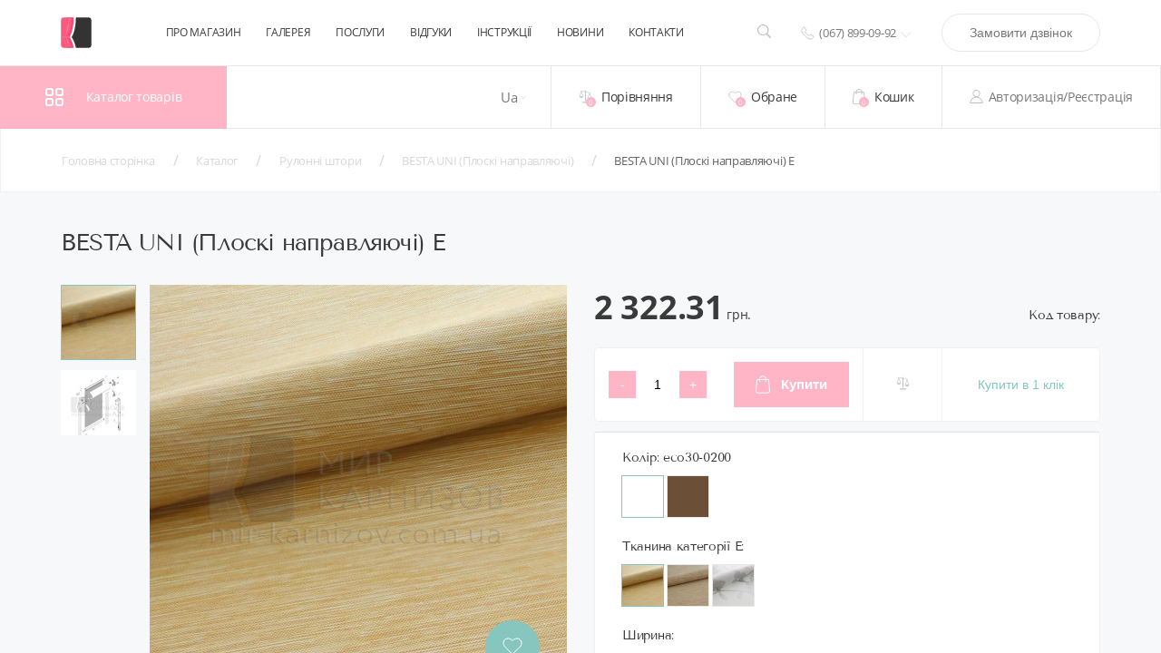

--- FILE ---
content_type: text/html; charset=UTF-8
request_url: https://mir-karnizov.com.ua/catalogs/prod-besta-uni-ploskie-napravlyayushchie-e/
body_size: 48380
content:
<!DOCTYPE html>
<html lang="ua">
<head>
	<title>BESTA UNI (Плоскі направляючі) E. Придбати BESTA UNI (Плоскі направляючі) E Ціна в Україні - mir-karnizov</title>
								<meta http-equiv="Content-Type" content="text/html; charset=UTF-8" />
<meta name="keywords" content="BESTA UNI (Плоскі направляючі) E, купити BESTA UNI (Плоскі направляючі) E, придбати BESTA UNI (Плоскі направляючі) E, BESTA UNI (Плоскі направляючі) E в різних кольорах, BESTA UNI (Плоскі направляючі) E від дистриб`ютора" />
<meta name="description" content="BESTA UNI (Плоскі направляючі) E в інтернет-магазині mir-karnizov ➦ Широкий асортимент по найкращій ціні ✈ BESTA UNI (Плоскі направляючі) E арт.   з доставкою по Києву та Україні ⚡ Замовляйте ☎ (067) 899-09-92" />
<link href="/bitrix/js/main/core/css/core.min.css?16796152592854" type="text/css" rel="stylesheet" />

<script type="text/javascript" data-skip-moving="true">(function(w, d, n) {var cl = "bx-core";var ht = d.documentElement;var htc = ht ? ht.className : undefined;if (htc === undefined || htc.indexOf(cl) !== -1){return;}var ua = n.userAgent;if (/(iPad;)|(iPhone;)/i.test(ua)){cl += " bx-ios";}else if (/Android/i.test(ua)){cl += " bx-android";}cl += (/(ipad|iphone|android|mobile|touch)/i.test(ua) ? " bx-touch" : " bx-no-touch");cl += w.devicePixelRatio && w.devicePixelRatio >= 2? " bx-retina": " bx-no-retina";var ieVersion = -1;if (/AppleWebKit/.test(ua)){cl += " bx-chrome";}else if ((ieVersion = getIeVersion()) > 0){cl += " bx-ie bx-ie" + ieVersion;if (ieVersion > 7 && ieVersion < 10 && !isDoctype()){cl += " bx-quirks";}}else if (/Opera/.test(ua)){cl += " bx-opera";}else if (/Gecko/.test(ua)){cl += " bx-firefox";}if (/Macintosh/i.test(ua)){cl += " bx-mac";}ht.className = htc ? htc + " " + cl : cl;function isDoctype(){if (d.compatMode){return d.compatMode == "CSS1Compat";}return d.documentElement && d.documentElement.clientHeight;}function getIeVersion(){if (/Opera/i.test(ua) || /Webkit/i.test(ua) || /Firefox/i.test(ua) || /Chrome/i.test(ua)){return -1;}var rv = -1;if (!!(w.MSStream) && !(w.ActiveXObject) && ("ActiveXObject" in w)){rv = 11;}else if (!!d.documentMode && d.documentMode >= 10){rv = 10;}else if (!!d.documentMode && d.documentMode >= 9){rv = 9;}else if (d.attachEvent && !/Opera/.test(ua)){rv = 8;}if (rv == -1 || rv == 8){var re;if (n.appName == "Microsoft Internet Explorer"){re = new RegExp("MSIE ([0-9]+[\.0-9]*)");if (re.exec(ua) != null){rv = parseFloat(RegExp.$1);}}else if (n.appName == "Netscape"){rv = 11;re = new RegExp("Trident/.*rv:([0-9]+[\.0-9]*)");if (re.exec(ua) != null){rv = parseFloat(RegExp.$1);}}}return rv;}})(window, document, navigator);</script>


<link href="/bitrix/cache/css/s2/s1/template_d89bf5f66398b4f0bd72e6b118f92dce/template_d89bf5f66398b4f0bd72e6b118f92dce_v1.css?1726767647190019" type="text/css"  data-template-style="true" rel="stylesheet" />







<link rel='icon' type='image/vnd.microsoft.icon' href='/local/templates/s1/favicon.ico'>
<meta name="viewport" content="width=device-width, initial-scale=1.0">
<link rel="canonical" href="https://mir-karnizov.com.ua/catalogs/prod-besta-uni-ploskie-napravlyayushchie-e/" />



		
	<meta name="yandex-verification" content="35a6b724aca6d1d6" />
	<meta name="google-site-verification" content="SDaMqJu56CEk_HK4fwXfXY-8p1-L-XvrRKXmYJOTTEI" />
	<!-- Google Tag Manager -->
		<script data-skip-moving="true">(function(w,d,s,l,i){w[l]=w[l]||[];w[l].push({'gtm.start':
		new Date().getTime(),event:'gtm.js'});var f=d.getElementsByTagName(s)[0],
		j=d.createElement(s),dl=l!='dataLayer'?'&l='+l:'';j.async=true;j.src=
		'https://www.googletagmanager.com/gtm.js?id='+i+dl;f.parentNode.insertBefore(j,f);
		})(window,document,'script','dataLayer','GTM-5NXQGHK');</script>
	<!-- End Google Tag Manager -->
</head>
<body data-language="ua">
		<!-- Google Tag Manager (noscript) -->
		<noscript><iframe src="https://www.googletagmanager.com/ns.html?id=GTM-5NXQGHK" height="0" width="0" style="display:none;visibility:hidden"></iframe></noscript>
	<!-- End Google Tag Manager (noscript) -->

	<div id="panel"></div>
	<div class="layoutMain">
		<div class="layoutMain__header">
			<header class="header">
				<div class="header__topWrapper">
					<div class="container">
						<div class="header__top">
															<a href="/">
														<div class="header__logo">
								<img class="header__logoImg" src="/local/templates/s1/images/icons/main-logo-ico.svg" alt="Логотип" width="34" height="34"/>
								<div class="header__companyName"><span>Світ</span><span>карнизів</span></div>
							</div>
															</a>
														<div class="header__headerNav">
								<div class="headerNav">
										<nav class="headerNav__navList">
					<a class="headerNav__navItem" href="/about-us/">Про магазин</a>
					<a class="headerNav__navItem" href="/gallery-product/">Галерея</a>
					<a class="headerNav__navItem" href="/service/">Послуги</a>
					<a class="headerNav__navItem" href="/review/">Відгуки</a>
					<a class="headerNav__navItem" href="/instruction/">Інструкції</a>
					<a class="headerNav__navItem" href="/news-report/">Новини</a>
					<a class="headerNav__navItem" href="/contact/">Контакти</a>
			</nav>
								</div>
							</div>
							<div class="header__search">
								<div class="headerSearch">
									<button class="headerSearch__button headerSearch__button_search" data-modal="modalSearch"><img src="/local/templates/s1/images/icons/search-ico.svg" width="15" height="15" alt="toggle search"/></button>
								</div>
							</div>
							<div class="header__contacts">
								<div class="headerContacts">
									<div class="headerContacts__phones">
	<span class="headerContacts__mainPhone">
		<img src="/local/templates/s1/images/icons/phone-ico.svg" alt="phone" width="15" height="15"/>
		<span>(067) 899-09-92</span>
		<button class=headerContacts__toggleListBtn></button>
	</span>
	<div class="headerContacts__phoneList">
		<span class="headerContacts__phoneItem">
			<a class="headerContacts__tel" href="tel:+38093138188">(093) 138-18-88</a>
		</span>
		<span class="headerContacts__phoneItem">
			<a class="headerContacts__tel" href="tel:+380999078065">(099) 907-80-65</a>
		</span>
		<span class="headerContacts__phoneItem">
			<a class="headerContacts__tel" href="tel:+380957289008">(095) 728-90-08</a>
		</span>
</div>
</div>									<button class="buttonRound" data-modal="modalOrderCall">Замовити дзвінок</button>
								</div>
							</div>
							<div class="header__burgerMenu">
								<div class="burgerMenu">
									<div class="burgerMenu__button">
										<button class="burgerMenuButton" aria-label="Burger menu">
											<div class="burgerMenuButton__icoWrapper">
												<div class="burgerMenuButton__stripe"></div>
											</div>
											<div class="burgerMenuButton__title">Меню</div>
										</button>
									</div>
									<div class="burgerMenu__wrapper">
										<div class="burgerMenu__list" id="mob-side-bar-content"></div>
										<div class="burgerMenu__bg burgerMenu__close"></div>
									</div>
								</div>
							</div>
						</div>
					</div>
				</div>
				<div class="container header__bottom">
					<div class="header__catalogMenu">
						 	<div class="catalogMenu">
		<div class="catalogMenu__button">
			<img src="/local/templates/s1/images/icons/catalog-ico.svg" alt="toggle catalog" width="20" height="20"/>
			<div class="catalogMenu__buttonTitle">Каталог товарів</div>
		</div>
		<div class="catalogMenu__categoryList">
							<div class="catalogMenu__categoryItem">
					<span class="catalogMenu__categoryTitle">
						<a class="catalogMenu__categoryLink" href="/catalogs/cat-alyuminievye-karnizy/">Алюмінієві карнизи</a>
					</span>
											<svg class="svgIco svgArrowRight" width="7" height="13" viewBox="0 0 7 13" fill="none" xmlns="http://www.w3.org/2000/svg">
							<path d="M1 11.6603L6.25 6.33013L1 1"></path>
						</svg>
						<div class="catalogMenu__subCategoryList">
							<div class="catalogMenu__bacToCategoryBtn"> 
								<svg class="svgIco svgArrowLeft" width="7" height="13" viewBox="0 0 7 13" fill="none" xmlns="http://www.w3.org/2000/svg">
									<path d="M1 11.6603L6.25 6.33013L1 1"></path>
								</svg>
								<span>назад</span>
							</div>
															<div class="catalogMenu__subCategoryItem">
									<a class="catalogMenu__subCategoryLink" href="/catalogs/cat-potolochnye-karnizy/">Стельові карнизи</a>
								</div>
															<div class="catalogMenu__subCategoryItem">
									<a class="catalogMenu__subCategoryLink" href="/catalogs/cat-sistema-ds/">Система DS</a>
								</div>
															<div class="catalogMenu__subCategoryItem">
									<a class="catalogMenu__subCategoryLink" href="/catalogs/cat-sistema-ks/">Система KS</a>
								</div>
															<div class="catalogMenu__subCategoryItem">
									<a class="catalogMenu__subCategoryLink" href="/catalogs/cat-sistema-ccs/">Система CCS</a>
								</div>
															<div class="catalogMenu__subCategoryItem">
									<a class="catalogMenu__subCategoryLink" href="/catalogs/cat-sistema-cks/">Система CKS</a>
								</div>
															<div class="catalogMenu__subCategoryItem">
									<a class="catalogMenu__subCategoryLink" href="/catalogs/cat-kronshteyny-i-komplektuyushchie/">Кронштейни та комплектуючі</a>
								</div>
													</div>
									</div>
							<div class="catalogMenu__categoryItem">
					<span class="catalogMenu__categoryTitle">
						<a class="catalogMenu__categoryLink" href="/catalogs/cat-rimskie-mekhanizmy/">Римські механізми</a>
					</span>
									</div>
							<div class="catalogMenu__categoryItem">
					<span class="catalogMenu__categoryTitle">
						<a class="catalogMenu__categoryLink" href="/catalogs/cat-motorizirovannye-karnizy/">Моторизовані карнизи</a>
					</span>
											<svg class="svgIco svgArrowRight" width="7" height="13" viewBox="0 0 7 13" fill="none" xmlns="http://www.w3.org/2000/svg">
							<path d="M1 11.6603L6.25 6.33013L1 1"></path>
						</svg>
						<div class="catalogMenu__subCategoryList">
							<div class="catalogMenu__bacToCategoryBtn"> 
								<svg class="svgIco svgArrowLeft" width="7" height="13" viewBox="0 0 7 13" fill="none" xmlns="http://www.w3.org/2000/svg">
									<path d="M1 11.6603L6.25 6.33013L1 1"></path>
								</svg>
								<span>назад</span>
							</div>
															<div class="catalogMenu__subCategoryItem">
									<a class="catalogMenu__subCategoryLink" href="/catalogs/cat-karniz-forest-fms/">Карниз FOREST FMS</a>
								</div>
															<div class="catalogMenu__subCategoryItem">
									<a class="catalogMenu__subCategoryLink" href="/catalogs/cat-karniz-infinity-motors/">Карниз Infinity Motors</a>
								</div>
															<div class="catalogMenu__subCategoryItem">
									<a class="catalogMenu__subCategoryLink" href="/catalogs/cat-rimskiy-motorizirovannyy-karniz-forest-bcs/">Римський моторизований карниз FOREST BCS</a>
								</div>
													</div>
									</div>
							<div class="catalogMenu__categoryItem">
					<span class="catalogMenu__categoryTitle">
						<a class="catalogMenu__categoryLink" href="/catalogs/cat-rulonnye-shtory/">Рулонні штори</a>
					</span>
											<svg class="svgIco svgArrowRight" width="7" height="13" viewBox="0 0 7 13" fill="none" xmlns="http://www.w3.org/2000/svg">
							<path d="M1 11.6603L6.25 6.33013L1 1"></path>
						</svg>
						<div class="catalogMenu__subCategoryList">
							<div class="catalogMenu__bacToCategoryBtn"> 
								<svg class="svgIco svgArrowLeft" width="7" height="13" viewBox="0 0 7 13" fill="none" xmlns="http://www.w3.org/2000/svg">
									<path d="M1 11.6603L6.25 6.33013L1 1"></path>
								</svg>
								<span>назад</span>
							</div>
															<div class="catalogMenu__subCategoryItem">
									<a class="catalogMenu__subCategoryLink" href="/catalogs/cat-besta-mini-19-mm-diametr/">Besta Mini (19 мм діаметр)</a>
								</div>
															<div class="catalogMenu__subCategoryItem">
									<a class="catalogMenu__subCategoryLink" href="/catalogs/cat-besta-standart-25-mm-diametr/">Besta Standart (25 мм діаметр)</a>
								</div>
															<div class="catalogMenu__subCategoryItem">
									<a class="catalogMenu__subCategoryLink" href="/catalogs/cat-besta-uni-p-obraznye-napravlyayushchie/">BESTA UNI (П-подібні направляючі)</a>
								</div>
															<div class="catalogMenu__subCategoryItem">
									<a class="catalogMenu__subCategoryLink" href="/catalogs/cat-besta-uni-ploskie-napravlyayushchie/">BESTA UNI (Плоскі направляючі)</a>
								</div>
													</div>
									</div>
							<div class="catalogMenu__categoryItem">
					<span class="catalogMenu__categoryTitle">
						<a class="catalogMenu__categoryLink" href="/catalogs/cat-karnizy-tekhno/">Карнизи Техно</a>
					</span>
											<svg class="svgIco svgArrowRight" width="7" height="13" viewBox="0 0 7 13" fill="none" xmlns="http://www.w3.org/2000/svg">
							<path d="M1 11.6603L6.25 6.33013L1 1"></path>
						</svg>
						<div class="catalogMenu__subCategoryList">
							<div class="catalogMenu__bacToCategoryBtn"> 
								<svg class="svgIco svgArrowLeft" width="7" height="13" viewBox="0 0 7 13" fill="none" xmlns="http://www.w3.org/2000/svg">
									<path d="M1 11.6603L6.25 6.33013L1 1"></path>
								</svg>
								<span>назад</span>
							</div>
															<div class="catalogMenu__subCategoryItem">
									<a class="catalogMenu__subCategoryLink" href="/catalogs/cat-top-line/">TOP LINE</a>
								</div>
															<div class="catalogMenu__subCategoryItem">
									<a class="catalogMenu__subCategoryLink" href="/catalogs/cat-kvadro/">Квадро</a>
								</div>
															<div class="catalogMenu__subCategoryItem">
									<a class="catalogMenu__subCategoryLink" href="/catalogs/cat-skarlayn/">Скарлайн</a>
								</div>
													</div>
									</div>
							<div class="catalogMenu__categoryItem">
					<span class="catalogMenu__categoryTitle">
						<a class="catalogMenu__categoryLink" href="/catalogs/cat-kovannye-karnizy/">Ковані карнизи</a>
					</span>
											<svg class="svgIco svgArrowRight" width="7" height="13" viewBox="0 0 7 13" fill="none" xmlns="http://www.w3.org/2000/svg">
							<path d="M1 11.6603L6.25 6.33013L1 1"></path>
						</svg>
						<div class="catalogMenu__subCategoryList">
							<div class="catalogMenu__bacToCategoryBtn"> 
								<svg class="svgIco svgArrowLeft" width="7" height="13" viewBox="0 0 7 13" fill="none" xmlns="http://www.w3.org/2000/svg">
									<path d="M1 11.6603L6.25 6.33013L1 1"></path>
								</svg>
								<span>назад</span>
							</div>
															<div class="catalogMenu__subCategoryItem">
									<a class="catalogMenu__subCategoryLink" href="/catalogs/cat-truby/">Труби</a>
								</div>
															<div class="catalogMenu__subCategoryItem">
									<a class="catalogMenu__subCategoryLink" href="/catalogs/cat-okonchaniya/">Закінчення</a>
								</div>
															<div class="catalogMenu__subCategoryItem">
									<a class="catalogMenu__subCategoryLink" href="/catalogs/cat-kronshteyny/">Кронштейни</a>
								</div>
															<div class="catalogMenu__subCategoryItem">
									<a class="catalogMenu__subCategoryLink" href="/catalogs/cat-koltsa/">Кільця</a>
								</div>
															<div class="catalogMenu__subCategoryItem">
									<a class="catalogMenu__subCategoryLink" href="/catalogs/cat-komplektuyushchie/">Комплектуючі</a>
								</div>
													</div>
									</div>
							<div class="catalogMenu__categoryItem">
					<span class="catalogMenu__categoryTitle">
						<a class="catalogMenu__categoryLink" href="/catalogs/cat-elitnye-karnizy-guzzi/">Елітні карнизи Guzzi</a>
					</span>
											<svg class="svgIco svgArrowRight" width="7" height="13" viewBox="0 0 7 13" fill="none" xmlns="http://www.w3.org/2000/svg">
							<path d="M1 11.6603L6.25 6.33013L1 1"></path>
						</svg>
						<div class="catalogMenu__subCategoryList">
							<div class="catalogMenu__bacToCategoryBtn"> 
								<svg class="svgIco svgArrowLeft" width="7" height="13" viewBox="0 0 7 13" fill="none" xmlns="http://www.w3.org/2000/svg">
									<path d="M1 11.6603L6.25 6.33013L1 1"></path>
								</svg>
								<span>назад</span>
							</div>
															<div class="catalogMenu__subCategoryItem">
									<a class="catalogMenu__subCategoryLink" href="/catalogs/cat-kollektsiya-11/">Колекція №11</a>
								</div>
															<div class="catalogMenu__subCategoryItem">
									<a class="catalogMenu__subCategoryLink" href="/catalogs/cat-osnovnaya-kollektsiya/">Основна колекція</a>
								</div>
													</div>
									</div>
							<div class="catalogMenu__categoryItem">
					<span class="catalogMenu__categoryTitle">
						<a class="catalogMenu__categoryLink" href="/catalogs/cat-aksessuary/">Аксесуари</a>
					</span>
											<svg class="svgIco svgArrowRight" width="7" height="13" viewBox="0 0 7 13" fill="none" xmlns="http://www.w3.org/2000/svg">
							<path d="M1 11.6603L6.25 6.33013L1 1"></path>
						</svg>
						<div class="catalogMenu__subCategoryList">
							<div class="catalogMenu__bacToCategoryBtn"> 
								<svg class="svgIco svgArrowLeft" width="7" height="13" viewBox="0 0 7 13" fill="none" xmlns="http://www.w3.org/2000/svg">
									<path d="M1 11.6603L6.25 6.33013L1 1"></path>
								</svg>
								<span>назад</span>
							</div>
															<div class="catalogMenu__subCategoryItem">
									<a class="catalogMenu__subCategoryLink" href="/catalogs/cat-ukhvaty-rozetki/">Ухвати / Розетки</a>
								</div>
															<div class="catalogMenu__subCategoryItem">
									<a class="catalogMenu__subCategoryLink" href="/catalogs/cat-zakolki/">Шпильки</a>
								</div>
															<div class="catalogMenu__subCategoryItem">
									<a class="catalogMenu__subCategoryLink" href="/catalogs/cat-lyuversy/">Люверси</a>
								</div>
															<div class="catalogMenu__subCategoryItem">
									<a class="catalogMenu__subCategoryLink" href="/catalogs/cat-magnity/">Магніти</a>
								</div>
															<div class="catalogMenu__subCategoryItem">
									<a class="catalogMenu__subCategoryLink" href="/catalogs/cat-shtorovoditeli/">Штороводителі</a>
								</div>
													</div>
									</div>
							<div class="catalogMenu__categoryItem">
					<span class="catalogMenu__categoryTitle">
						<a class="catalogMenu__categoryLink" href="/catalogs/cat-karnizy-kafe/">Карнизи Кафе</a>
					</span>
									</div>
							<div class="catalogMenu__categoryItem">
					<span class="catalogMenu__categoryTitle">
						<a class="catalogMenu__categoryLink" href="/catalogs/cat-yaponskie-karnizy/">Японські панельні карнизи</a>
					</span>
									</div>
							<div class="catalogMenu__categoryItem">
					<span class="catalogMenu__categoryTitle">
						<a class="catalogMenu__categoryLink" href="/catalogs/cat-plastikovye-karnizy/">Пластикові карнизи</a>
					</span>
											<svg class="svgIco svgArrowRight" width="7" height="13" viewBox="0 0 7 13" fill="none" xmlns="http://www.w3.org/2000/svg">
							<path d="M1 11.6603L6.25 6.33013L1 1"></path>
						</svg>
						<div class="catalogMenu__subCategoryList">
							<div class="catalogMenu__bacToCategoryBtn"> 
								<svg class="svgIco svgArrowLeft" width="7" height="13" viewBox="0 0 7 13" fill="none" xmlns="http://www.w3.org/2000/svg">
									<path d="M1 11.6603L6.25 6.33013L1 1"></path>
								</svg>
								<span>назад</span>
							</div>
															<div class="catalogMenu__subCategoryItem">
									<a class="catalogMenu__subCategoryLink" href="/catalogs/cat-karniz-om/">Карниз &quot;ОМ&quot;</a>
								</div>
															<div class="catalogMenu__subCategoryItem">
									<a class="catalogMenu__subCategoryLink" href="/catalogs/cat-karniz-sm-usilennyy/">Карниз &quot;СМ&quot; (Посилений)</a>
								</div>
													</div>
									</div>
					</div>
	</div>
					</div>
					<div class="header__lang">
						<div class="lang">
	<span class="lang__btn">Ua</span>
	<div class="lang__list">
					<div class="lang__item" onclick="window.location.href='/ru/catalogs/prod-besta-uni-ploskie-napravlyayushchie-e/'" data-ln="ru">Ru</div>
			</div>
</div>					</div>
					<div class="header__userControls">
						<div class="userControls">
							<a class="userControls__item" href="/catalogs/compare.php">
								<div class="userControls__ImgWrapper">
									<div class="userControls__Img">
	<svg class="svgIco svgCompare" xmlns="http://www.w3.org/2000/svg" xmlns:xlink="http://www.w3.org/1999/xlink" version="1.1" viewBox="0 0 226 226">
		<g fill="none" fill-rule="nonzero" stroke="none" stroke-width="1" stroke-linecap="butt" stroke-linejoin="miter" stroke-miterlimit="10" stroke-dasharray="" stroke-dashoffset="0" font-family="none" font-size="none" style="mix-blend-mode: normal">
			<path d="M0,226v-226h226v226z" fill="none"></path>
			<g class="svgCompare__path">
				<path d="M113,9.04c-4.99672,0 -9.04,4.04328 -9.04,9.04v14.51344c-7.08016,-4.57297 -15.67875,-10.96453 -26.13125,-13.38344c-4.07859,-0.95344 -8.1925,-1.21828 -12.20047,-1.13c-3.99031,0.08828 -7.85703,0.52969 -11.47656,0.95344c-3.23109,0.40609 -6.17969,0.72391 -8.86344,0.93578l-0.08828,-0.19422l-0.08828,0.21187c-3.28406,0.24719 -6.10906,0.31781 -7.92766,-0.10594c-2.43656,-0.565 -4.85547,0.95344 -5.43813,3.37234c-0.565,2.43656 0.95344,4.87313 3.39,5.43813c1.99516,0.45906 4.06094,0.58266 6.14438,0.60031l-32.59344,79.17062l0.67094,1.695c0,0 10.22297,25.44266 35.84219,25.44266c25.61922,0 35.82453,-25.44266 35.82453,-25.44266l0.68859,-1.695l-32.82297,-79.71797c2.10109,-0.24719 4.16688,-0.47672 6.33859,-0.74156c7.08016,-0.8475 14.33688,-1.43016 20.55187,0c8.49266,1.9775 16.93234,8.28078 24.87766,13.24219c0.98875,0.60031 2.17172,0.81219 3.30172,0.58266v148.01234h18.08v-142.96266c0.58266,0.17656 1.20063,0.24719 1.80094,0.17656c9.48141,-0.90047 20.11047,-2.98391 28.77969,-0.95344c6.37391,1.46547 12.64188,4.90844 18.62734,8.42203c2.27766,1.35953 4.46703,2.64844 6.65641,3.90203l-33.6175,81.67781l0.68859,1.695c0,0 10.20531,25.44266 35.82453,25.44266c25.61922,0 35.82453,-25.44266 35.82453,-25.44266l0.68859,-1.695l-32.15203,-78.12891c1.20063,0.45906 2.40125,0.90047 3.65484,1.18297c2.43656,0.58266 4.85547,-0.93578 5.42047,-3.37234c0.58266,-2.43656 -0.93578,-4.85547 -3.37234,-5.42047c-3.54891,-0.82984 -8.89875,-4.00797 -15.00781,-7.60984c-6.12672,-3.61953 -13.13625,-7.60984 -21.1875,-9.46375c-5.70297,-1.34188 -11.45891,-1.34188 -16.87938,-0.91813c-5.40281,0.42375 -10.48781,1.27125 -14.81359,1.695c-0.31781,0.01766 -0.63563,0.08828 -0.93578,0.17656v-20.16344c0,-4.99672 -4.04328,-9.04 -9.04,-9.04zM45.2,43.505l26.60797,64.60422c-0.03531,0.05297 -0.17656,0.30016 -0.19422,0.37078h-52.8275c-0.01766,-0.07063 -0.15891,-0.31781 -0.17656,-0.37078zM180.8,75.145l26.60797,64.60422c-0.03531,0.05297 -0.17656,0.30016 -0.19422,0.37078h-52.8275c-0.01766,-0.07062 -0.15891,-0.31781 -0.19422,-0.37078zM72.32,198.88c-7.48625,0 -13.56,6.07375 -13.56,13.56v4.52h108.48v-4.52c0,-7.48625 -6.07375,-13.56 -13.56,-13.56z"></path>
			</g>
		</g>
	</svg>
</div>
<div class="usuerControls__itemsCounter" id="compareList9J9wbd"><!--'start_frame_cache_compareList9J9wbd'-->		<div class="header_bottom_menu__item_notify" id="com_prods" data-items="">0</div>
		<table style="display:none" data-block="item-list"></table>
		<!--'end_frame_cache_compareList9J9wbd'--></div>

								</div>
								<div class="userControls__title">Порівняння</div>
							</a>
							<a class="userControls__item" href="/wishlist/">
								<div class="userControls__ImgWrapper">
									<div class="userControls__Img">
										<svg class="svgIco svgWishlist" width="18" height="16" viewBox="0 0 18 16" xmlns="http://www.w3.org/2000/svg">
											<path d="M15.8661 2.13026C15.1101 1.37665 14.0655 1 12.7321 1C12.363 1 11.9864 1.06532 11.6026 1.19589C11.2186 1.32656 10.8613 1.50284 10.5313 1.72462C10.2008 1.94634 9.91678 2.15455 9.67851 2.34894C9.44053 2.54339 9.21427 2.75004 9.00002 2.96872C8.78567 2.75004 8.55947 2.54339 8.32146 2.34894C8.08328 2.15455 7.79914 1.94647 7.46871 1.72462C7.13834 1.50275 6.78117 1.32659 6.39727 1.19589C6.01339 1.06535 5.63683 1 5.26781 1C3.93443 1 2.88985 1.37674 2.13392 2.13026C1.378 2.88371 1 3.92879 1 5.2656C1 5.67273 1.07005 6.09209 1.20987 6.52336C1.34969 6.95479 1.50903 7.32247 1.68757 7.62623C1.86607 7.92996 2.0685 8.22628 2.2947 8.51491C2.5209 8.80357 2.6862 9.0024 2.79025 9.11187C2.89439 9.22111 2.97626 9.30019 3.03577 9.34872L8.60713 14.8358C8.71431 14.9452 8.84525 15 8.99998 15C9.15472 15 9.28576 14.9452 9.39287 14.836L14.9554 9.36711C16.3185 7.97574 17 6.6085 17 5.2656C17 3.92879 16.622 2.88371 15.8661 2.13026Z"></path>
										</svg>
									</div>
									<div class="usuerControls__itemsCounter" id="fav_place_desk">
										<!--'start_frame_cache_checkin_favorites_compare2'-->											0										<!--'end_frame_cache_checkin_favorites_compare2'-->									</div>
								</div>
								<div class="userControls__title">Обране</div>
							</a>
							<a rel="noindex" class="userControls__item" href="/personal/cart/">
								<div class="userControls__ImgWrapper">
									<div class="userControls__Img">
	<svg class="svgIco svgBasket" width="14" height="17" viewBox="0 0 14 17" xmlns="http://www.w3.org/2000/svg">
		<path d="M13.9995 14.7338L12.9912 3.70897C12.9731 3.4908 12.7845 3.32541 12.556 3.32541H10.4306C10.427 1.49203 8.88915 0 6.99951 0C5.10987 0 3.57205 1.49203 3.56842 3.32541H1.44304C1.21816 3.32541 1.02956 3.4908 1.0078 3.70897L-0.000488281 14.7338V14.7725C-0.000488281 16.0007 1.16376 17 2.59278 17H11.4062C12.8353 17 13.9995 16.0007 13.9995 14.7725V14.7338ZM7.00006 0.844414C8.41093 0.844414 9.55704 1.9564 9.56067 3.32528H4.43945C4.44308 1.9564 5.58919 0.844414 7.00006 0.844414ZM2.59244 16.1518H11.406C12.349 16.1518 13.1179 15.543 13.1288 14.79L12.1568 4.16985H10.4303V5.65131C10.4303 5.88356 10.2345 6.07358 9.99508 6.07358C9.7557 6.07358 9.55985 5.88356 9.55985 5.65131V4.16985H4.43857V5.65131C4.43857 5.88356 4.24271 6.07358 4.00333 6.07358C3.76395 6.07358 3.56809 5.88356 3.56809 5.65131V4.16985H1.84166L0.869629 14.7864C0.88051 15.543 1.64943 16.1518 2.59244 16.1518Z"></path>
	</svg>
</div>
<div class="usuerControls__itemsCounter" id="bx_basket_firstFKauiI"><!--'start_frame_cache_bx_basket_firstFKauiI'--><span>0</span><!--'end_frame_cache_bx_basket_firstFKauiI'--></div>
								</div>
								<div class="userControls__title">Кошик</div>
							</a>
								<div class="userControls__item userControls__item_menu show_auth">
		<div class="userControls__Img">
			<svg class="svgIco svgUser" width="16" height="17" viewBox="0 0 16 17" xmlns="http://www.w3.org/2000/svg">
				<path d="M1 15.9999H0.5V16.4999H1V15.9999ZM15 15.9999V16.4999H15.5V15.9999H15ZM8.00031 9.03922C10.3979 9.03922 12.3624 7.13901 12.3624 4.76961H11.3624C11.3624 6.56401 9.86865 8.03922 8.00031 8.03922V9.03922ZM3.63818 4.76961C3.63818 7.13901 5.60267 9.03922 8.00031 9.03922V8.03922C6.13196 8.03922 4.63818 6.56401 4.63818 4.76961H3.63818ZM8.00031 0.5C5.60267 0.5 3.63818 2.40021 3.63818 4.76961H4.63818C4.63818 2.97521 6.13196 1.5 8.00031 1.5V0.5ZM12.3624 4.76961C12.3624 2.40021 10.3979 0.5 8.00031 0.5V1.5C9.86865 1.5 11.3624 2.97521 11.3624 4.76961H12.3624ZM8 8.66753C3.86935 8.66753 0.5 11.939 0.5 15.9999H1.5C1.5 12.514 4.39866 9.66753 8 9.66753V8.66753ZM15.5 15.9999C15.5 11.939 12.1306 8.66753 8 8.66753V9.66753C11.6013 9.66753 14.5 12.514 14.5 15.9999H15.5ZM1 16.4999H15V15.4999H1V16.4999Z"></path>
			</svg>
		</div>
		<div class="userControls__title" data-loc="/catalogs/prod-besta-uni-ploskie-napravlyayushchie-e/">
			Авторизація/Реєстрація		</div>
	</div>
						</div>
					</div>
				</div>
			</header>
		</div>
		<div class="layoutMain__main">
			<div class="breadcrumbs" itemprop="http://schema.org/breadcrumb" itemscope itemtype="http://schema.org/BreadcrumbList"><div class="container breadcrumbs__wrapper">
			<div class ="breadcrumbs__item" id="bx_breadcrumb_0" itemprop="itemListElement" itemscope itemtype="http://schema.org/ListItem">
				<a class="breadcrumbs__link" href="/" title="Головна сторінка" itemprop="item">
					<span class="breadcrumbs__linkText" title="Головна сторінка" itemprop="name">Головна сторінка</span>
				</a>
				<meta itemprop="position" content="1" />
			</div>
			<div class ="breadcrumbs__item" id="bx_breadcrumb_1" itemprop="itemListElement" itemscope itemtype="http://schema.org/ListItem">
				<a class="breadcrumbs__link" href="/catalogs/" title="Каталог" itemprop="item">
					<span class="breadcrumbs__linkText" title="Каталог" itemprop="name">Каталог</span>
				</a>
				<meta itemprop="position" content="2" />
			</div>
			<div class ="breadcrumbs__item" id="bx_breadcrumb_2" itemprop="itemListElement" itemscope itemtype="http://schema.org/ListItem">
				<a class="breadcrumbs__link" href="/catalogs/cat-rulonnye-shtory/" title="Рулонні штори" itemprop="item">
					<span class="breadcrumbs__linkText" title="Рулонні штори" itemprop="name">Рулонні штори</span>
				</a>
				<meta itemprop="position" content="3" />
			</div>
			<div class ="breadcrumbs__item" id="bx_breadcrumb_3" itemprop="itemListElement" itemscope itemtype="http://schema.org/ListItem">
				<a class="breadcrumbs__link" href="/catalogs/cat-besta-uni-ploskie-napravlyayushchie/" title="BESTA UNI (Плоскі направляючі)" itemprop="item">
					<span class="breadcrumbs__linkText" title="BESTA UNI (Плоскі направляючі)" itemprop="name">BESTA UNI (Плоскі направляючі)</span>
				</a>
				<meta itemprop="position" content="4" />
			</div>
			<div class="breadcrumbs__item breadcrumbs__item_current" itemprop="itemListElement" itemscope itemtype="http://schema.org/ListItem">
				<span class="breadcrumbs__linkText" title="BESTA UNI (Плоскі направляючі) E" itemprop="name">BESTA UNI (Плоскі направляючі) E</span>
				<meta itemprop="position" content="5" />
			</div></div></div><div class="pageProductItem page">
	<div class="container">
		<div id="bx_117848907_48848" itemscope itemtype="http://schema.org/Product">
			<header class="pageProductItem__header">
			<h1 class="pageProductItem__title">BESTA UNI (Плоскі направляючі) E</h1>
		</header>
			<div class="pageProductItem__about">
		<div class="pageProductItem__mediaContainer">
			<div class="pageProductItem__thumbnails">
									<div class="pageProductItem__thubenailsList" data-entity="images-container-thmb">
														<div class="pageProductItem__thumbnailsItem" data-entity="image" data-id="144043">
									<div class="pageProductItem__thumbnailsWrapper"><img alt="BESTA UNI (Плоскі направляючі) E" class="pageProductItem__thubenailImage" src="/upload/resize_cache/iblock/5b6/460_460_1dd8c26d5716138196a2268f07d91bd06/5b645b7c5daa441fee301332f7798f2c.jpg"></div>
								</div>								<div class="pageProductItem__thumbnailsItem" data-entity="image" data-id="144044">
									<div class="pageProductItem__thumbnailsWrapper"><img alt="BESTA UNI (Плоскі направляючі) E" class="pageProductItem__thubenailImage" src="/upload/resize_cache/iblock/400/460_460_1dd8c26d5716138196a2268f07d91bd06/4007a840af1f7aa5a245bd4c349ee7ba.jpg"></div>
								</div>					</div>
								</div>
			<div class="pageProductItem__slider">
				<div class="pageProductItem__addToFav">
					<button aria-label="Fav" class="favButton" type="button" data-item="48848">
						<svg class="svgIco svgHeart" viewBox="0 0 20 17" xmlns="http://www.w3.org/2000/svg">
							<path class="svgHeart__path" d="M18.5828 1.37147C17.6377 0.456376 16.3321 -0.000976562 14.6653 -0.000976562C14.204 -0.000976562 13.7332 0.0783371 13.2534 0.236887C12.7734 0.395553 12.3269 0.609615 11.9143 0.878917C11.5012 1.14814 11.1462 1.40097 10.8483 1.63701C10.5508 1.87313 10.268 2.12406 10.0002 2.3896C9.73227 2.12406 9.44953 1.87313 9.152 1.63701C8.85429 1.40097 8.4991 1.1483 8.08607 0.878917C7.67311 0.609499 7.22665 0.395592 6.74677 0.236887C6.26692 0.0783759 5.79623 -0.000976562 5.33495 -0.000976562C3.66822 -0.000976562 2.3625 0.456492 1.41759 1.37147C0.472678 2.28637 0.000183105 3.55539 0.000183105 5.17864C0.000183105 5.67302 0.0877472 6.18224 0.262524 6.70591C0.4373 7.22979 0.636469 7.67625 0.859641 8.0451C1.08277 8.41391 1.33581 8.77373 1.61856 9.12421C1.9013 9.47472 2.10794 9.71615 2.23799 9.84908C2.36817 9.98173 2.47051 10.0778 2.5449 10.1367L9.5091 16.7995C9.64307 16.9324 9.80674 16.9989 10.0002 16.9989C10.1936 16.9989 10.3574 16.9324 10.4913 16.7998L17.4444 10.159C19.1483 8.4695 20.0002 6.8093 20.0002 5.17864C20.0002 3.55539 19.5276 2.28637 18.5828 1.37147Z"></path>
						</svg>
					</button>
				</div>
				<div class="pageProductItem__sliderList" data-entity="images-container">
												<div class="pageProductItem__sliderItem" data-entity="image" data-id="144043">
								<div class="pageProductItem__sliderItemWrapper"><img id="mp-144043" alt="BESTA UNI (Плоскі направляючі) E" class="pageProductItem__sliderItemImage" src="/upload/resize_cache/iblock/5b6/460_460_1dd8c26d5716138196a2268f07d91bd06/5b645b7c5daa441fee301332f7798f2c.jpg"></div>
							</div>							<div class="pageProductItem__sliderItem" data-entity="image" data-id="144044">
								<div class="pageProductItem__sliderItemWrapper"><img id="mp-144044" alt="BESTA UNI (Плоскі направляючі) E" class="pageProductItem__sliderItemImage" src="/upload/resize_cache/iblock/400/460_460_1dd8c26d5716138196a2268f07d91bd06/4007a840af1f7aa5a245bd4c349ee7ba.jpg"></div>
							</div>				</div>
			</div>

			<div class="pageProductItem__labelList">
							</div>
		</div>
		<div class="pageProductItem__mainInfo">
			<div class="pageProductItem__mainInfoHeader">
				<div class="pageProductItem__priceBlock">
											<div class="pageProductItem__price pageProductItem__price_old" id="bx_117848907_48848_old_price" style="display: none;">
							<span class="pageProductItem__priceValue">2&nbsp;322.31</span><span class="pageProductItem__priceCurrency">грн.</span>
						</div>
											<div class="pageProductItem__price" id="bx_117848907_48848_price">
						<span class="pageProductItem__priceValue">2&nbsp;322.31</span>
						<span class="pageProductItem__priceCurrency">грн.</span>
					</div>
				</div>
				<div class="pageProductItem__productId"> <span>Код товару: </span><span></span></div>
			</div>
			<div class="pageProductItem__navigation" id="bx_117848907_48848_basket_actions">
				<div class="pageProductItem__navBlock pageProductItem__navBlock_left">
											<div class="amountInput" data-entity="quantity-block">
							<button class="amountInput__button" id="bx_117848907_48848_quant_down" type="button">-</button>
							<input class="amountInput__input" id="bx_117848907_48848_quantity" type="text" value="1">
							<button class="amountInput__button" id="bx_117848907_48848_quant_up" type="button">+</button>
						</div>
																								<button class="button pageProductItem__buyBtn" style="display: ;" data-modal="modalAddToBasket" type="button" id="bx_117848907_48848_add_basket_link">
								<svg class="svgIco svgBasket" width="14" height="17" viewBox="0 0 14 17" xmlns="http://www.w3.org/2000/svg">
									<path d="M13.9995 14.7338L12.9912 3.70897C12.9731 3.4908 12.7845 3.32541 12.556 3.32541H10.4306C10.427 1.49203 8.88915 0 6.99951 0C5.10987 0 3.57205 1.49203 3.56842 3.32541H1.44304C1.21816 3.32541 1.02956 3.4908 1.0078 3.70897L-0.000488281 14.7338V14.7725C-0.000488281 16.0007 1.16376 17 2.59278 17H11.4062C12.8353 17 13.9995 16.0007 13.9995 14.7725V14.7338ZM7.00006 0.844414C8.41093 0.844414 9.55704 1.9564 9.56067 3.32528H4.43945C4.44308 1.9564 5.58919 0.844414 7.00006 0.844414ZM2.59244 16.1518H11.406C12.349 16.1518 13.1179 15.543 13.1288 14.79L12.1568 4.16985H10.4303V5.65131C10.4303 5.88356 10.2345 6.07358 9.99508 6.07358C9.7557 6.07358 9.55985 5.88356 9.55985 5.65131V4.16985H4.43857V5.65131C4.43857 5.88356 4.24271 6.07358 4.00333 6.07358C3.76395 6.07358 3.56809 5.88356 3.56809 5.65131V4.16985H1.84166L0.869629 14.7864C0.88051 15.543 1.64943 16.1518 2.59244 16.1518Z"></path>
								</svg><span>Купити</span>
							</button>
							<button class="button pageProductItem__buyBtn" style="display: none;" id="bx_117848907_48848_not_avail" type="button">Не в наявності</button>
							<button class="button pageProductItem__buyBtn" style='display: none;' data-id='48848' data-type='order' data-modal="modalBuyOneClick" type="button" id="modalBuyOrderClickBtn">
								<svg class="svgIco svgBasket" width="14" height="17" viewBox="0 0 14 17" xmlns="http://www.w3.org/2000/svg">
									<path d="M13.9995 14.7338L12.9912 3.70897C12.9731 3.4908 12.7845 3.32541 12.556 3.32541H10.4306C10.427 1.49203 8.88915 0 6.99951 0C5.10987 0 3.57205 1.49203 3.56842 3.32541H1.44304C1.21816 3.32541 1.02956 3.4908 1.0078 3.70897L-0.000488281 14.7338V14.7725C-0.000488281 16.0007 1.16376 17 2.59278 17H11.4062C12.8353 17 13.9995 16.0007 13.9995 14.7725V14.7338ZM7.00006 0.844414C8.41093 0.844414 9.55704 1.9564 9.56067 3.32528H4.43945C4.44308 1.9564 5.58919 0.844414 7.00006 0.844414ZM2.59244 16.1518H11.406C12.349 16.1518 13.1179 15.543 13.1288 14.79L12.1568 4.16985H10.4303V5.65131C10.4303 5.88356 10.2345 6.07358 9.99508 6.07358C9.7557 6.07358 9.55985 5.88356 9.55985 5.65131V4.16985H4.43857V5.65131C4.43857 5.88356 4.24271 6.07358 4.00333 6.07358C3.76395 6.07358 3.56809 5.88356 3.56809 5.65131V4.16985H1.84166L0.869629 14.7864C0.88051 15.543 1.64943 16.1518 2.59244 16.1518Z"></path>
								</svg><span>Під замовлення</span>
							</button>
															</div>
				<div class="pageProductItem__navBlock pageProductItem__navBlock_right">
											<button class="pageProductItem__navBtn pageProductItem__navBtn_compare" data-item='48848' data-modal="modalAddToCompare" type="button" id="bx_117848907_48848_compare_link">
							<svg class="svgIco svgCompare" xmlns="http://www.w3.org/2000/svg" xmlns:xlink="http://www.w3.org/1999/xlink" version="1.1" viewBox="0 0 226 226">
								<g fill="none" fill-rule="nonzero" stroke="none" stroke-width="1" stroke-linecap="butt" stroke-linejoin="miter" stroke-miterlimit="10" stroke-dasharray="" stroke-dashoffset="0" font-family="none" font-weight="none" font-size="none" text-anchor="none" style="mix-blend-mode: normal">
									<path d="M0,226v-226h226v226z" fill="none"></path>
									<g class="svgCompare__path">
										<path d="M113,9.04c-4.99672,0 -9.04,4.04328 -9.04,9.04v14.51344c-7.08016,-4.57297 -15.67875,-10.96453 -26.13125,-13.38344c-4.07859,-0.95344 -8.1925,-1.21828 -12.20047,-1.13c-3.99031,0.08828 -7.85703,0.52969 -11.47656,0.95344c-3.23109,0.40609 -6.17969,0.72391 -8.86344,0.93578l-0.08828,-0.19422l-0.08828,0.21187c-3.28406,0.24719 -6.10906,0.31781 -7.92766,-0.10594c-2.43656,-0.565 -4.85547,0.95344 -5.43813,3.37234c-0.565,2.43656 0.95344,4.87313 3.39,5.43813c1.99516,0.45906 4.06094,0.58266 6.14438,0.60031l-32.59344,79.17062l0.67094,1.695c0,0 10.22297,25.44266 35.84219,25.44266c25.61922,0 35.82453,-25.44266 35.82453,-25.44266l0.68859,-1.695l-32.82297,-79.71797c2.10109,-0.24719 4.16688,-0.47672 6.33859,-0.74156c7.08016,-0.8475 14.33688,-1.43016 20.55187,0c8.49266,1.9775 16.93234,8.28078 24.87766,13.24219c0.98875,0.60031 2.17172,0.81219 3.30172,0.58266v148.01234h18.08v-142.96266c0.58266,0.17656 1.20063,0.24719 1.80094,0.17656c9.48141,-0.90047 20.11047,-2.98391 28.77969,-0.95344c6.37391,1.46547 12.64188,4.90844 18.62734,8.42203c2.27766,1.35953 4.46703,2.64844 6.65641,3.90203l-33.6175,81.67781l0.68859,1.695c0,0 10.20531,25.44266 35.82453,25.44266c25.61922,0 35.82453,-25.44266 35.82453,-25.44266l0.68859,-1.695l-32.15203,-78.12891c1.20063,0.45906 2.40125,0.90047 3.65484,1.18297c2.43656,0.58266 4.85547,-0.93578 5.42047,-3.37234c0.58266,-2.43656 -0.93578,-4.85547 -3.37234,-5.42047c-3.54891,-0.82984 -8.89875,-4.00797 -15.00781,-7.60984c-6.12672,-3.61953 -13.13625,-7.60984 -21.1875,-9.46375c-5.70297,-1.34188 -11.45891,-1.34188 -16.87938,-0.91813c-5.40281,0.42375 -10.48781,1.27125 -14.81359,1.695c-0.31781,0.01766 -0.63563,0.08828 -0.93578,0.17656v-20.16344c0,-4.99672 -4.04328,-9.04 -9.04,-9.04zM45.2,43.505l26.60797,64.60422c-0.03531,0.05297 -0.17656,0.30016 -0.19422,0.37078h-52.8275c-0.01766,-0.07063 -0.15891,-0.31781 -0.17656,-0.37078zM180.8,75.145l26.60797,64.60422c-0.03531,0.05297 -0.17656,0.30016 -0.19422,0.37078h-52.8275c-0.01766,-0.07062 -0.15891,-0.31781 -0.19422,-0.37078zM72.32,198.88c-7.48625,0 -13.56,6.07375 -13.56,13.56v4.52h108.48v-4.52c0,-7.48625 -6.07375,-13.56 -13.56,-13.56z"></path>
									</g>
								</g>
							</svg><span class='pageProductItem__navBtn_compare_title'>В порівняння</span>
							<input type="checkbox" data-entity="compare-checkbox">
						</button>
																	<button class="pageProductItem__navBtn pageProductItem__navBtn_accent" style="display: ;" data-id='48848' data-modal="modalBuyOneClick" id="modalBuyOneClickBtn" type="button">Купити в 1 клік</button>
									</div>
			</div>
							<div class="pageProductItem__navigation">
					<div class="catalogItem__dropWrapper">
						<div class="catalogItem__propertyList" id="bx_117848907_48848_skudiv">
															<div class="catalogItem__propertyItem">
									<div class="catalogItem__dropTitle">Колір: <span id='colorPeakerNameSku'></span></div>
									<div class="colorPeaker"  data-entity="sku-line-block">
																						<div class="colorPeaker__item" data-treevalue="73_55" data-onevalue="55" style="background-image: url('/upload/uf/838/83861eddda13569064fc1d17ad8bfeaf.jpg');">
													<input class="colorPeaker__input" id="73_55" type="radio" name="radioGroup_73" value="55">
													<label title="Білий" class="colorPeaker__button" for="73_55"></label>
												</div>
																								<div class="colorPeaker__item" data-treevalue="73_54" data-onevalue="54" style="background-image: url('/upload/uf/669/6693f4dff15205d3e68c5d088c1ee0b5.jpg');">
													<input class="colorPeaker__input" id="73_54" type="radio" name="radioGroup_73" value="54">
													<label title="Коричневий" class="colorPeaker__button" for="73_54"></label>
												</div>
																								<div class="colorPeaker__item" data-treevalue="73_0" data-onevalue="0" style="background-image: url('/local/templates/s1/components/bitrix/catalog.element/catalog/images/no_photo.png');">
													<input class="colorPeaker__input" id="73_0" type="radio" name="radioGroup_73" value="0">
													<label title="-" class="colorPeaker__button" for="73_0"></label>
												</div>
																					</div>
								</div>
																<div class="catalogItem__propertyItem">
									<div class="catalogItem__dropTitle">Тканина категорії E: <span id='colorPeakerNameSku'></span></div>
									<div class="colorPeaker"  data-entity="sku-line-block">
																						<div class="colorPeaker__item" data-treevalue="130_1" data-onevalue="1" style="background-image: url('/upload/uf/049/0495bd6782ee4d515c47c274626c2587.jpg');">
													<input class="colorPeaker__input" id="130_1" type="radio" name="radioGroup_130" value="1">
													<label title="Eco30-0200" class="colorPeaker__button" for="130_1"></label>
												</div>
																								<div class="colorPeaker__item" data-treevalue="130_2" data-onevalue="2" style="background-image: url('/upload/uf/127/127f64ed692a32f864d5f77903ef370f.jpg');">
													<input class="colorPeaker__input" id="130_2" type="radio" name="radioGroup_130" value="2">
													<label title="Eco30-0300" class="colorPeaker__button" for="130_2"></label>
												</div>
																								<div class="colorPeaker__item" data-treevalue="130_3" data-onevalue="3" style="background-image: url('/upload/uf/a24/a24eb9070de3986bdd085f3908c62c29.jpg');">
													<input class="colorPeaker__input" id="130_3" type="radio" name="radioGroup_130" value="3">
													<label title="RF-TC79886-02" class="colorPeaker__button" for="130_3"></label>
												</div>
																								<div class="colorPeaker__item" data-treevalue="130_0" data-onevalue="0" style="background-image: url('/local/templates/s1/components/bitrix/catalog.element/catalog/images/no_photo.png');">
													<input class="colorPeaker__input" id="130_0" type="radio" name="radioGroup_130" value="0">
													<label title="-" class="colorPeaker__button" for="130_0"></label>
												</div>
																					</div>
								</div>
																<div class="catalogItem__propertyItem">
									<div class="catalogItem__dropTitle">Ширина: </div>
									<div class="catalogItem__dropList"  data-entity="sku-line-block">
																						<div class="radioButton catalogItem__dropItem" data-treevalue="122_462" data-onevalue="462">
													<input class="radioButton__input" id="122_462_bx_117848907_48848_skudiv" type="radio" name="radioGroup_122" value="50 см"/>
													<label class="radioButton__label" for="122_462_bx_117848907_48848_skudiv" >50 см</label>
												</div>
																								<div class="radioButton catalogItem__dropItem" data-treevalue="122_463" data-onevalue="463">
													<input class="radioButton__input" id="122_463_bx_117848907_48848_skudiv" type="radio" name="radioGroup_122" value="55 см"/>
													<label class="radioButton__label" for="122_463_bx_117848907_48848_skudiv" >55 см</label>
												</div>
																								<div class="radioButton catalogItem__dropItem" data-treevalue="122_464" data-onevalue="464">
													<input class="radioButton__input" id="122_464_bx_117848907_48848_skudiv" type="radio" name="radioGroup_122" value="60 см"/>
													<label class="radioButton__label" for="122_464_bx_117848907_48848_skudiv" >60 см</label>
												</div>
																								<div class="radioButton catalogItem__dropItem" data-treevalue="122_465" data-onevalue="465">
													<input class="radioButton__input" id="122_465_bx_117848907_48848_skudiv" type="radio" name="radioGroup_122" value="65 см"/>
													<label class="radioButton__label" for="122_465_bx_117848907_48848_skudiv" >65 см</label>
												</div>
																								<div class="radioButton catalogItem__dropItem" data-treevalue="122_466" data-onevalue="466">
													<input class="radioButton__input" id="122_466_bx_117848907_48848_skudiv" type="radio" name="radioGroup_122" value="70 см"/>
													<label class="radioButton__label" for="122_466_bx_117848907_48848_skudiv" >70 см</label>
												</div>
																								<div class="radioButton catalogItem__dropItem" data-treevalue="122_467" data-onevalue="467">
													<input class="radioButton__input" id="122_467_bx_117848907_48848_skudiv" type="radio" name="radioGroup_122" value="75 см"/>
													<label class="radioButton__label" for="122_467_bx_117848907_48848_skudiv" >75 см</label>
												</div>
																								<div class="radioButton catalogItem__dropItem" data-treevalue="122_468" data-onevalue="468">
													<input class="radioButton__input" id="122_468_bx_117848907_48848_skudiv" type="radio" name="radioGroup_122" value="80 см"/>
													<label class="radioButton__label" for="122_468_bx_117848907_48848_skudiv" >80 см</label>
												</div>
																								<div class="radioButton catalogItem__dropItem" data-treevalue="122_469" data-onevalue="469">
													<input class="radioButton__input" id="122_469_bx_117848907_48848_skudiv" type="radio" name="radioGroup_122" value="85 см"/>
													<label class="radioButton__label" for="122_469_bx_117848907_48848_skudiv" >85 см</label>
												</div>
																								<div class="radioButton catalogItem__dropItem" data-treevalue="122_470" data-onevalue="470">
													<input class="radioButton__input" id="122_470_bx_117848907_48848_skudiv" type="radio" name="radioGroup_122" value="90 см"/>
													<label class="radioButton__label" for="122_470_bx_117848907_48848_skudiv" >90 см</label>
												</div>
																								<div class="radioButton catalogItem__dropItem" data-treevalue="122_471" data-onevalue="471">
													<input class="radioButton__input" id="122_471_bx_117848907_48848_skudiv" type="radio" name="radioGroup_122" value="95 см"/>
													<label class="radioButton__label" for="122_471_bx_117848907_48848_skudiv" >95 см</label>
												</div>
																								<div class="radioButton catalogItem__dropItem" data-treevalue="122_472" data-onevalue="472">
													<input class="radioButton__input" id="122_472_bx_117848907_48848_skudiv" type="radio" name="radioGroup_122" value="100 см"/>
													<label class="radioButton__label" for="122_472_bx_117848907_48848_skudiv" >100 см</label>
												</div>
																								<div class="radioButton catalogItem__dropItem" data-treevalue="122_473" data-onevalue="473">
													<input class="radioButton__input" id="122_473_bx_117848907_48848_skudiv" type="radio" name="radioGroup_122" value="105 см"/>
													<label class="radioButton__label" for="122_473_bx_117848907_48848_skudiv" >105 см</label>
												</div>
																								<div class="radioButton catalogItem__dropItem" data-treevalue="122_474" data-onevalue="474">
													<input class="radioButton__input" id="122_474_bx_117848907_48848_skudiv" type="radio" name="radioGroup_122" value="110 см"/>
													<label class="radioButton__label" for="122_474_bx_117848907_48848_skudiv" >110 см</label>
												</div>
																								<div class="radioButton catalogItem__dropItem" data-treevalue="122_475" data-onevalue="475">
													<input class="radioButton__input" id="122_475_bx_117848907_48848_skudiv" type="radio" name="radioGroup_122" value="115 см"/>
													<label class="radioButton__label" for="122_475_bx_117848907_48848_skudiv" >115 см</label>
												</div>
																								<div class="radioButton catalogItem__dropItem" data-treevalue="122_476" data-onevalue="476">
													<input class="radioButton__input" id="122_476_bx_117848907_48848_skudiv" type="radio" name="radioGroup_122" value="120 см"/>
													<label class="radioButton__label" for="122_476_bx_117848907_48848_skudiv" >120 см</label>
												</div>
																								<div class="radioButton catalogItem__dropItem" data-treevalue="122_477" data-onevalue="477">
													<input class="radioButton__input" id="122_477_bx_117848907_48848_skudiv" type="radio" name="radioGroup_122" value="125 см"/>
													<label class="radioButton__label" for="122_477_bx_117848907_48848_skudiv" >125 см</label>
												</div>
																								<div class="radioButton catalogItem__dropItem" data-treevalue="122_0" data-onevalue="0">
													<input class="radioButton__input" id="122_0_bx_117848907_48848_skudiv" type="radio" name="radioGroup_122" value="-"/>
													<label class="radioButton__label" for="122_0_bx_117848907_48848_skudiv" >-</label>
												</div>
																					</div>
								</div>
														</div>
											</div>
				</div>
							<div class="pageProductItem__dropdownList">
				<div class="slideInfoBlock pageProductItem__dropdownItem">
					<div class="slideInfoBlock__head">
	<div class="slideInfoBlock__title">Як швидко я можу отримати своє замовлення?</div>
	<div class="slideInfoBlock__button"></div>
</div>
<div class="slideInfoBlock__body">
	<div class="slideInfoBlock__info">
		<p> Якщо обраний вами товар є в наявності, ми прагнемо доставити / відправити його протягом 2-х робочих днів після оплати.</p>
	</div>
</div>				</div>
				<div class="slideInfoBlock pageProductItem__dropdownItem">
					<div class="slideInfoBlock__head">
	<div class="slideInfoBlock__title">Гарантія</div>
	<div class="slideInfoBlock__button"></div>
</div>
<div class="slideInfoBlock__body">
	<div class="slideInfoBlock__info">
		<p>У разі виникнення необхідності, термін повернення становить до 14 днів. Повернення приймається тільки при наявності документів, що підтверджують покупку товару, а також за умови, що товар не був в експлуатації і має товарний вигляд. Претензії по по неправильній комплектації товару приймаються протягом 2-х днів.</p>
	</div>
</div>				</div>
				<div class="slideInfoBlock pageProductItem__dropdownItem">
					<div class="slideInfoBlock__head">
	<div class="slideInfoBlock__title">Оплата</div>
	<div class="slideInfoBlock__button"></div>
</div>
<div class="slideInfoBlock__body">
	<div class="slideInfoBlock__info">
		<p> <b>Visa, Master Card</b></p>
		<p>Ми приймаємо картки Visa, Master Card. </p>
		<p> <b>Безготівковий розрахунок</b></p>
		<p>При оформленні замовлення в кошику ви можете вибрати варіант безготівкової оплати. Оплата за рахунком, виставленим інтернет-магазином, або банківським переказом.</p>
		<p> <b>Оплата готівкою</b></p>
		<p>Оплата готівкою здійснюється в нашому шоу-румі. </p>
	</div>
</div>				</div>
			</div>
		</div>
	</div>
	<div class="productTabs">
		<div class="productTabs__header">
						<div class="productTabs__headerList">
				<label class="productTabs__headerTitle" for="tabAbout">Все про товар</label>
				<label class="productTabs__headerTitle" for="tabDetails">Характеристики</label>
				<label class="productTabs__headerTitle" for="tabPhoto">Фото</label>
				<label class="productTabs__headerTitle productTabs__headerTitle_active" for="tabReviews">Відгуки</label>
			</div>
		</div>
		<div class="productTabs__body">
			<input class="productTabs__input" type="radio" name="productTypes" value="tabAbout" id="tabAbout">
			<div class="productTabs__tab">
				<div class="productTabs__tabTitle">Все про товар</div>
				<div class="productTabs__tabInner productTabs__tabInfo"  >
					Інформація не вказана.				</div>
				<div class="productTabs__infoBtn">Показати повністю</div>
			</div>
			<input class="productTabs__input" type="radio" name="productTypes" value="tabDetails" id="tabDetails">
			<div class="productTabs__tab">
				<div class="productTabs__tabTitle">Характеристики</div>
				<div class="productTabs__tabInner">
					Інформація не вказана.				</div>
			</div>
			<input class="productTabs__input" type="radio" name="productTypes" value="tabPhoto" id="tabPhoto">
			<div class="productTabs__tab">
				<div class="productTabs__tabTitle">Фото</div>
				<div class="productTabs__tabInner">
					<div class="productTabs__photosList">
													Інформація не вказана.											</div>
				</div>
			</div>
			<input class="productTabs__input" type="radio" name="productTypes" value="tabReviews" id="tabReviews"  checked>
			<div class="productTabs__tab">
				<div class="productTabs__tabTitle">Відгуки</div>
				<div class="productTabs__tabInner">
					<div class="productTabs__reviews" id='reviews-list-place'></div>
				</div>
			</div>
					</div>
	</div>


	<meta itemprop="name" content="BESTA UNI (Плоскі направляючі) E" />
	<meta itemprop="category" content="Рулонні штори/BESTA UNI (Плоскі направляючі)" />
			<meta itemprop="image" content="https://mir-karnizov.com.ua/upload/iblock/7e0/7e038c2d4a59c57d79e1c97337866a1e.jpg">
		<meta itemprop="sku" content="BESTA UNI (Плоскі направляючі) E" />

				<span itemprop="offers" itemscope itemtype="http://schema.org/Offer">
				<meta itemprop="sku" content="Білий/Eco30-0200/50 см" />
				<meta itemprop="price" content="2322.31" />
				<meta itemprop="priceCurrency" content="UAH" />
				<link itemprop="availability" href="http://schema.org/InStock" />
				<span itemprop="url" style="display: none">https://mir-karnizov.com.ua//catalogs/prod-besta-uni-ploskie-napravlyayushchie-e/</span>
			</span>
						<span itemprop="offers" itemscope itemtype="http://schema.org/Offer">
				<meta itemprop="sku" content="Білий/Eco30-0200/55 см" />
				<meta itemprop="price" content="2423.28" />
				<meta itemprop="priceCurrency" content="UAH" />
				<link itemprop="availability" href="http://schema.org/InStock" />
				<span itemprop="url" style="display: none">https://mir-karnizov.com.ua//catalogs/prod-besta-uni-ploskie-napravlyayushchie-e/</span>
			</span>
						<span itemprop="offers" itemscope itemtype="http://schema.org/Offer">
				<meta itemprop="sku" content="Білий/Eco30-0200/60 см" />
				<meta itemprop="price" content="2524.25" />
				<meta itemprop="priceCurrency" content="UAH" />
				<link itemprop="availability" href="http://schema.org/InStock" />
				<span itemprop="url" style="display: none">https://mir-karnizov.com.ua//catalogs/prod-besta-uni-ploskie-napravlyayushchie-e/</span>
			</span>
						<span itemprop="offers" itemscope itemtype="http://schema.org/Offer">
				<meta itemprop="sku" content="Білий/Eco30-0200/65 см" />
				<meta itemprop="price" content="2625.22" />
				<meta itemprop="priceCurrency" content="UAH" />
				<link itemprop="availability" href="http://schema.org/InStock" />
				<span itemprop="url" style="display: none">https://mir-karnizov.com.ua//catalogs/prod-besta-uni-ploskie-napravlyayushchie-e/</span>
			</span>
						<span itemprop="offers" itemscope itemtype="http://schema.org/Offer">
				<meta itemprop="sku" content="Білий/Eco30-0200/70 см" />
				<meta itemprop="price" content="2726.19" />
				<meta itemprop="priceCurrency" content="UAH" />
				<link itemprop="availability" href="http://schema.org/InStock" />
				<span itemprop="url" style="display: none">https://mir-karnizov.com.ua//catalogs/prod-besta-uni-ploskie-napravlyayushchie-e/</span>
			</span>
						<span itemprop="offers" itemscope itemtype="http://schema.org/Offer">
				<meta itemprop="sku" content="Білий/Eco30-0200/75 см" />
				<meta itemprop="price" content="2827.599" />
				<meta itemprop="priceCurrency" content="UAH" />
				<link itemprop="availability" href="http://schema.org/InStock" />
				<span itemprop="url" style="display: none">https://mir-karnizov.com.ua//catalogs/prod-besta-uni-ploskie-napravlyayushchie-e/</span>
			</span>
						<span itemprop="offers" itemscope itemtype="http://schema.org/Offer">
				<meta itemprop="sku" content="Білий/Eco30-0200/80 см" />
				<meta itemprop="price" content="2928.13" />
				<meta itemprop="priceCurrency" content="UAH" />
				<link itemprop="availability" href="http://schema.org/InStock" />
				<span itemprop="url" style="display: none">https://mir-karnizov.com.ua//catalogs/prod-besta-uni-ploskie-napravlyayushchie-e/</span>
			</span>
						<span itemprop="offers" itemscope itemtype="http://schema.org/Offer">
				<meta itemprop="sku" content="Білий/Eco30-0200/85 см" />
				<meta itemprop="price" content="3029.1" />
				<meta itemprop="priceCurrency" content="UAH" />
				<link itemprop="availability" href="http://schema.org/InStock" />
				<span itemprop="url" style="display: none">https://mir-karnizov.com.ua//catalogs/prod-besta-uni-ploskie-napravlyayushchie-e/</span>
			</span>
						<span itemprop="offers" itemscope itemtype="http://schema.org/Offer">
				<meta itemprop="sku" content="Білий/Eco30-0200/90 см" />
				<meta itemprop="price" content="3130.07" />
				<meta itemprop="priceCurrency" content="UAH" />
				<link itemprop="availability" href="http://schema.org/InStock" />
				<span itemprop="url" style="display: none">https://mir-karnizov.com.ua//catalogs/prod-besta-uni-ploskie-napravlyayushchie-e/</span>
			</span>
						<span itemprop="offers" itemscope itemtype="http://schema.org/Offer">
				<meta itemprop="sku" content="Білий/Eco30-0200/95 см" />
				<meta itemprop="price" content="3231.04" />
				<meta itemprop="priceCurrency" content="UAH" />
				<link itemprop="availability" href="http://schema.org/InStock" />
				<span itemprop="url" style="display: none">https://mir-karnizov.com.ua//catalogs/prod-besta-uni-ploskie-napravlyayushchie-e/</span>
			</span>
						<span itemprop="offers" itemscope itemtype="http://schema.org/Offer">
				<meta itemprop="sku" content="Білий/Eco30-0200/100 см" />
				<meta itemprop="price" content="3332.449" />
				<meta itemprop="priceCurrency" content="UAH" />
				<link itemprop="availability" href="http://schema.org/InStock" />
				<span itemprop="url" style="display: none">https://mir-karnizov.com.ua//catalogs/prod-besta-uni-ploskie-napravlyayushchie-e/</span>
			</span>
						<span itemprop="offers" itemscope itemtype="http://schema.org/Offer">
				<meta itemprop="sku" content="Білий/Eco30-0200/105 см" />
				<meta itemprop="price" content="3432.98" />
				<meta itemprop="priceCurrency" content="UAH" />
				<link itemprop="availability" href="http://schema.org/InStock" />
				<span itemprop="url" style="display: none">https://mir-karnizov.com.ua//catalogs/prod-besta-uni-ploskie-napravlyayushchie-e/</span>
			</span>
						<span itemprop="offers" itemscope itemtype="http://schema.org/Offer">
				<meta itemprop="sku" content="Білий/Eco30-0200/110 см" />
				<meta itemprop="price" content="3533.95" />
				<meta itemprop="priceCurrency" content="UAH" />
				<link itemprop="availability" href="http://schema.org/InStock" />
				<span itemprop="url" style="display: none">https://mir-karnizov.com.ua//catalogs/prod-besta-uni-ploskie-napravlyayushchie-e/</span>
			</span>
						<span itemprop="offers" itemscope itemtype="http://schema.org/Offer">
				<meta itemprop="sku" content="Білий/Eco30-0200/115 см" />
				<meta itemprop="price" content="3634.92" />
				<meta itemprop="priceCurrency" content="UAH" />
				<link itemprop="availability" href="http://schema.org/InStock" />
				<span itemprop="url" style="display: none">https://mir-karnizov.com.ua//catalogs/prod-besta-uni-ploskie-napravlyayushchie-e/</span>
			</span>
						<span itemprop="offers" itemscope itemtype="http://schema.org/Offer">
				<meta itemprop="sku" content="Білий/Eco30-0200/120 см" />
				<meta itemprop="price" content="3786.375" />
				<meta itemprop="priceCurrency" content="UAH" />
				<link itemprop="availability" href="http://schema.org/InStock" />
				<span itemprop="url" style="display: none">https://mir-karnizov.com.ua//catalogs/prod-besta-uni-ploskie-napravlyayushchie-e/</span>
			</span>
						<span itemprop="offers" itemscope itemtype="http://schema.org/Offer">
				<meta itemprop="sku" content="Білий/Eco30-0200/125 см" />
				<meta itemprop="price" content="3887.345" />
				<meta itemprop="priceCurrency" content="UAH" />
				<link itemprop="availability" href="http://schema.org/InStock" />
				<span itemprop="url" style="display: none">https://mir-karnizov.com.ua//catalogs/prod-besta-uni-ploskie-napravlyayushchie-e/</span>
			</span>
						<span itemprop="offers" itemscope itemtype="http://schema.org/Offer">
				<meta itemprop="sku" content="Білий/Eco30-0300/50 см" />
				<meta itemprop="price" content="2322.31" />
				<meta itemprop="priceCurrency" content="UAH" />
				<link itemprop="availability" href="http://schema.org/InStock" />
				<span itemprop="url" style="display: none">https://mir-karnizov.com.ua//catalogs/prod-besta-uni-ploskie-napravlyayushchie-e/</span>
			</span>
						<span itemprop="offers" itemscope itemtype="http://schema.org/Offer">
				<meta itemprop="sku" content="Білий/Eco30-0300/55 см" />
				<meta itemprop="price" content="2423.28" />
				<meta itemprop="priceCurrency" content="UAH" />
				<link itemprop="availability" href="http://schema.org/InStock" />
				<span itemprop="url" style="display: none">https://mir-karnizov.com.ua//catalogs/prod-besta-uni-ploskie-napravlyayushchie-e/</span>
			</span>
						<span itemprop="offers" itemscope itemtype="http://schema.org/Offer">
				<meta itemprop="sku" content="Білий/Eco30-0300/60 см" />
				<meta itemprop="price" content="2524.25" />
				<meta itemprop="priceCurrency" content="UAH" />
				<link itemprop="availability" href="http://schema.org/InStock" />
				<span itemprop="url" style="display: none">https://mir-karnizov.com.ua//catalogs/prod-besta-uni-ploskie-napravlyayushchie-e/</span>
			</span>
						<span itemprop="offers" itemscope itemtype="http://schema.org/Offer">
				<meta itemprop="sku" content="Білий/Eco30-0300/65 см" />
				<meta itemprop="price" content="2625.22" />
				<meta itemprop="priceCurrency" content="UAH" />
				<link itemprop="availability" href="http://schema.org/InStock" />
				<span itemprop="url" style="display: none">https://mir-karnizov.com.ua//catalogs/prod-besta-uni-ploskie-napravlyayushchie-e/</span>
			</span>
						<span itemprop="offers" itemscope itemtype="http://schema.org/Offer">
				<meta itemprop="sku" content="Білий/Eco30-0300/70 см" />
				<meta itemprop="price" content="2726.19" />
				<meta itemprop="priceCurrency" content="UAH" />
				<link itemprop="availability" href="http://schema.org/InStock" />
				<span itemprop="url" style="display: none">https://mir-karnizov.com.ua//catalogs/prod-besta-uni-ploskie-napravlyayushchie-e/</span>
			</span>
						<span itemprop="offers" itemscope itemtype="http://schema.org/Offer">
				<meta itemprop="sku" content="Білий/Eco30-0300/75 см" />
				<meta itemprop="price" content="2827.599" />
				<meta itemprop="priceCurrency" content="UAH" />
				<link itemprop="availability" href="http://schema.org/InStock" />
				<span itemprop="url" style="display: none">https://mir-karnizov.com.ua//catalogs/prod-besta-uni-ploskie-napravlyayushchie-e/</span>
			</span>
						<span itemprop="offers" itemscope itemtype="http://schema.org/Offer">
				<meta itemprop="sku" content="Білий/Eco30-0300/80 см" />
				<meta itemprop="price" content="2928.13" />
				<meta itemprop="priceCurrency" content="UAH" />
				<link itemprop="availability" href="http://schema.org/InStock" />
				<span itemprop="url" style="display: none">https://mir-karnizov.com.ua//catalogs/prod-besta-uni-ploskie-napravlyayushchie-e/</span>
			</span>
						<span itemprop="offers" itemscope itemtype="http://schema.org/Offer">
				<meta itemprop="sku" content="Білий/Eco30-0300/85 см" />
				<meta itemprop="price" content="3029.1" />
				<meta itemprop="priceCurrency" content="UAH" />
				<link itemprop="availability" href="http://schema.org/InStock" />
				<span itemprop="url" style="display: none">https://mir-karnizov.com.ua//catalogs/prod-besta-uni-ploskie-napravlyayushchie-e/</span>
			</span>
						<span itemprop="offers" itemscope itemtype="http://schema.org/Offer">
				<meta itemprop="sku" content="Білий/Eco30-0300/90 см" />
				<meta itemprop="price" content="3130.07" />
				<meta itemprop="priceCurrency" content="UAH" />
				<link itemprop="availability" href="http://schema.org/InStock" />
				<span itemprop="url" style="display: none">https://mir-karnizov.com.ua//catalogs/prod-besta-uni-ploskie-napravlyayushchie-e/</span>
			</span>
						<span itemprop="offers" itemscope itemtype="http://schema.org/Offer">
				<meta itemprop="sku" content="Білий/Eco30-0300/95 см" />
				<meta itemprop="price" content="3231.04" />
				<meta itemprop="priceCurrency" content="UAH" />
				<link itemprop="availability" href="http://schema.org/InStock" />
				<span itemprop="url" style="display: none">https://mir-karnizov.com.ua//catalogs/prod-besta-uni-ploskie-napravlyayushchie-e/</span>
			</span>
						<span itemprop="offers" itemscope itemtype="http://schema.org/Offer">
				<meta itemprop="sku" content="Білий/Eco30-0300/100 см" />
				<meta itemprop="price" content="3332.449" />
				<meta itemprop="priceCurrency" content="UAH" />
				<link itemprop="availability" href="http://schema.org/InStock" />
				<span itemprop="url" style="display: none">https://mir-karnizov.com.ua//catalogs/prod-besta-uni-ploskie-napravlyayushchie-e/</span>
			</span>
						<span itemprop="offers" itemscope itemtype="http://schema.org/Offer">
				<meta itemprop="sku" content="Білий/Eco30-0300/105 см" />
				<meta itemprop="price" content="3432.98" />
				<meta itemprop="priceCurrency" content="UAH" />
				<link itemprop="availability" href="http://schema.org/InStock" />
				<span itemprop="url" style="display: none">https://mir-karnizov.com.ua//catalogs/prod-besta-uni-ploskie-napravlyayushchie-e/</span>
			</span>
						<span itemprop="offers" itemscope itemtype="http://schema.org/Offer">
				<meta itemprop="sku" content="Білий/Eco30-0300/110 см" />
				<meta itemprop="price" content="3533.95" />
				<meta itemprop="priceCurrency" content="UAH" />
				<link itemprop="availability" href="http://schema.org/InStock" />
				<span itemprop="url" style="display: none">https://mir-karnizov.com.ua//catalogs/prod-besta-uni-ploskie-napravlyayushchie-e/</span>
			</span>
						<span itemprop="offers" itemscope itemtype="http://schema.org/Offer">
				<meta itemprop="sku" content="Білий/Eco30-0300/115 см" />
				<meta itemprop="price" content="3634.92" />
				<meta itemprop="priceCurrency" content="UAH" />
				<link itemprop="availability" href="http://schema.org/InStock" />
				<span itemprop="url" style="display: none">https://mir-karnizov.com.ua//catalogs/prod-besta-uni-ploskie-napravlyayushchie-e/</span>
			</span>
						<span itemprop="offers" itemscope itemtype="http://schema.org/Offer">
				<meta itemprop="sku" content="Білий/Eco30-0300/120 см" />
				<meta itemprop="price" content="3786.375" />
				<meta itemprop="priceCurrency" content="UAH" />
				<link itemprop="availability" href="http://schema.org/InStock" />
				<span itemprop="url" style="display: none">https://mir-karnizov.com.ua//catalogs/prod-besta-uni-ploskie-napravlyayushchie-e/</span>
			</span>
						<span itemprop="offers" itemscope itemtype="http://schema.org/Offer">
				<meta itemprop="sku" content="Білий/Eco30-0300/125 см" />
				<meta itemprop="price" content="3887.345" />
				<meta itemprop="priceCurrency" content="UAH" />
				<link itemprop="availability" href="http://schema.org/InStock" />
				<span itemprop="url" style="display: none">https://mir-karnizov.com.ua//catalogs/prod-besta-uni-ploskie-napravlyayushchie-e/</span>
			</span>
						<span itemprop="offers" itemscope itemtype="http://schema.org/Offer">
				<meta itemprop="sku" content="Білий/RF-TC79886-02/50 см" />
				<meta itemprop="price" content="2322.31" />
				<meta itemprop="priceCurrency" content="UAH" />
				<link itemprop="availability" href="http://schema.org/InStock" />
				<span itemprop="url" style="display: none">https://mir-karnizov.com.ua//catalogs/prod-besta-uni-ploskie-napravlyayushchie-e/</span>
			</span>
						<span itemprop="offers" itemscope itemtype="http://schema.org/Offer">
				<meta itemprop="sku" content="Білий/RF-TC79886-02/55 см" />
				<meta itemprop="price" content="2423.28" />
				<meta itemprop="priceCurrency" content="UAH" />
				<link itemprop="availability" href="http://schema.org/InStock" />
				<span itemprop="url" style="display: none">https://mir-karnizov.com.ua//catalogs/prod-besta-uni-ploskie-napravlyayushchie-e/</span>
			</span>
						<span itemprop="offers" itemscope itemtype="http://schema.org/Offer">
				<meta itemprop="sku" content="Білий/RF-TC79886-02/60 см" />
				<meta itemprop="price" content="2524.25" />
				<meta itemprop="priceCurrency" content="UAH" />
				<link itemprop="availability" href="http://schema.org/InStock" />
				<span itemprop="url" style="display: none">https://mir-karnizov.com.ua//catalogs/prod-besta-uni-ploskie-napravlyayushchie-e/</span>
			</span>
						<span itemprop="offers" itemscope itemtype="http://schema.org/Offer">
				<meta itemprop="sku" content="Білий/RF-TC79886-02/65 см" />
				<meta itemprop="price" content="2625.22" />
				<meta itemprop="priceCurrency" content="UAH" />
				<link itemprop="availability" href="http://schema.org/InStock" />
				<span itemprop="url" style="display: none">https://mir-karnizov.com.ua//catalogs/prod-besta-uni-ploskie-napravlyayushchie-e/</span>
			</span>
						<span itemprop="offers" itemscope itemtype="http://schema.org/Offer">
				<meta itemprop="sku" content="Білий/RF-TC79886-02/70 см" />
				<meta itemprop="price" content="2726.19" />
				<meta itemprop="priceCurrency" content="UAH" />
				<link itemprop="availability" href="http://schema.org/InStock" />
				<span itemprop="url" style="display: none">https://mir-karnizov.com.ua//catalogs/prod-besta-uni-ploskie-napravlyayushchie-e/</span>
			</span>
						<span itemprop="offers" itemscope itemtype="http://schema.org/Offer">
				<meta itemprop="sku" content="Білий/RF-TC79886-02/75 см" />
				<meta itemprop="price" content="2827.599" />
				<meta itemprop="priceCurrency" content="UAH" />
				<link itemprop="availability" href="http://schema.org/InStock" />
				<span itemprop="url" style="display: none">https://mir-karnizov.com.ua//catalogs/prod-besta-uni-ploskie-napravlyayushchie-e/</span>
			</span>
						<span itemprop="offers" itemscope itemtype="http://schema.org/Offer">
				<meta itemprop="sku" content="Білий/RF-TC79886-02/80 см" />
				<meta itemprop="price" content="2928.13" />
				<meta itemprop="priceCurrency" content="UAH" />
				<link itemprop="availability" href="http://schema.org/InStock" />
				<span itemprop="url" style="display: none">https://mir-karnizov.com.ua//catalogs/prod-besta-uni-ploskie-napravlyayushchie-e/</span>
			</span>
						<span itemprop="offers" itemscope itemtype="http://schema.org/Offer">
				<meta itemprop="sku" content="Білий/RF-TC79886-02/85 см" />
				<meta itemprop="price" content="3029.1" />
				<meta itemprop="priceCurrency" content="UAH" />
				<link itemprop="availability" href="http://schema.org/InStock" />
				<span itemprop="url" style="display: none">https://mir-karnizov.com.ua//catalogs/prod-besta-uni-ploskie-napravlyayushchie-e/</span>
			</span>
						<span itemprop="offers" itemscope itemtype="http://schema.org/Offer">
				<meta itemprop="sku" content="Білий/RF-TC79886-02/90 см" />
				<meta itemprop="price" content="3130.07" />
				<meta itemprop="priceCurrency" content="UAH" />
				<link itemprop="availability" href="http://schema.org/InStock" />
				<span itemprop="url" style="display: none">https://mir-karnizov.com.ua//catalogs/prod-besta-uni-ploskie-napravlyayushchie-e/</span>
			</span>
						<span itemprop="offers" itemscope itemtype="http://schema.org/Offer">
				<meta itemprop="sku" content="Білий/RF-TC79886-02/95 см" />
				<meta itemprop="price" content="3231.04" />
				<meta itemprop="priceCurrency" content="UAH" />
				<link itemprop="availability" href="http://schema.org/InStock" />
				<span itemprop="url" style="display: none">https://mir-karnizov.com.ua//catalogs/prod-besta-uni-ploskie-napravlyayushchie-e/</span>
			</span>
						<span itemprop="offers" itemscope itemtype="http://schema.org/Offer">
				<meta itemprop="sku" content="Білий/RF-TC79886-02/100 см" />
				<meta itemprop="price" content="3332.449" />
				<meta itemprop="priceCurrency" content="UAH" />
				<link itemprop="availability" href="http://schema.org/InStock" />
				<span itemprop="url" style="display: none">https://mir-karnizov.com.ua//catalogs/prod-besta-uni-ploskie-napravlyayushchie-e/</span>
			</span>
						<span itemprop="offers" itemscope itemtype="http://schema.org/Offer">
				<meta itemprop="sku" content="Білий/RF-TC79886-02/105 см" />
				<meta itemprop="price" content="3432.98" />
				<meta itemprop="priceCurrency" content="UAH" />
				<link itemprop="availability" href="http://schema.org/InStock" />
				<span itemprop="url" style="display: none">https://mir-karnizov.com.ua//catalogs/prod-besta-uni-ploskie-napravlyayushchie-e/</span>
			</span>
						<span itemprop="offers" itemscope itemtype="http://schema.org/Offer">
				<meta itemprop="sku" content="Білий/RF-TC79886-02/110 см" />
				<meta itemprop="price" content="3533.95" />
				<meta itemprop="priceCurrency" content="UAH" />
				<link itemprop="availability" href="http://schema.org/InStock" />
				<span itemprop="url" style="display: none">https://mir-karnizov.com.ua//catalogs/prod-besta-uni-ploskie-napravlyayushchie-e/</span>
			</span>
						<span itemprop="offers" itemscope itemtype="http://schema.org/Offer">
				<meta itemprop="sku" content="Білий/RF-TC79886-02/115 см" />
				<meta itemprop="price" content="3634.92" />
				<meta itemprop="priceCurrency" content="UAH" />
				<link itemprop="availability" href="http://schema.org/InStock" />
				<span itemprop="url" style="display: none">https://mir-karnizov.com.ua//catalogs/prod-besta-uni-ploskie-napravlyayushchie-e/</span>
			</span>
						<span itemprop="offers" itemscope itemtype="http://schema.org/Offer">
				<meta itemprop="sku" content="Білий/RF-TC79886-02/120 см" />
				<meta itemprop="price" content="3786.375" />
				<meta itemprop="priceCurrency" content="UAH" />
				<link itemprop="availability" href="http://schema.org/InStock" />
				<span itemprop="url" style="display: none">https://mir-karnizov.com.ua//catalogs/prod-besta-uni-ploskie-napravlyayushchie-e/</span>
			</span>
						<span itemprop="offers" itemscope itemtype="http://schema.org/Offer">
				<meta itemprop="sku" content="Білий/RF-TC79886-02/125 см" />
				<meta itemprop="price" content="3887.345" />
				<meta itemprop="priceCurrency" content="UAH" />
				<link itemprop="availability" href="http://schema.org/InStock" />
				<span itemprop="url" style="display: none">https://mir-karnizov.com.ua//catalogs/prod-besta-uni-ploskie-napravlyayushchie-e/</span>
			</span>
						<span itemprop="offers" itemscope itemtype="http://schema.org/Offer">
				<meta itemprop="sku" content="Коричневий/Eco30-0200/50 см" />
				<meta itemprop="price" content="2322.31" />
				<meta itemprop="priceCurrency" content="UAH" />
				<link itemprop="availability" href="http://schema.org/InStock" />
				<span itemprop="url" style="display: none">https://mir-karnizov.com.ua//catalogs/prod-besta-uni-ploskie-napravlyayushchie-e/</span>
			</span>
						<span itemprop="offers" itemscope itemtype="http://schema.org/Offer">
				<meta itemprop="sku" content="Коричневий/Eco30-0200/55 см" />
				<meta itemprop="price" content="2423.28" />
				<meta itemprop="priceCurrency" content="UAH" />
				<link itemprop="availability" href="http://schema.org/InStock" />
				<span itemprop="url" style="display: none">https://mir-karnizov.com.ua//catalogs/prod-besta-uni-ploskie-napravlyayushchie-e/</span>
			</span>
						<span itemprop="offers" itemscope itemtype="http://schema.org/Offer">
				<meta itemprop="sku" content="Коричневий/Eco30-0200/60 см" />
				<meta itemprop="price" content="2524.25" />
				<meta itemprop="priceCurrency" content="UAH" />
				<link itemprop="availability" href="http://schema.org/InStock" />
				<span itemprop="url" style="display: none">https://mir-karnizov.com.ua//catalogs/prod-besta-uni-ploskie-napravlyayushchie-e/</span>
			</span>
						<span itemprop="offers" itemscope itemtype="http://schema.org/Offer">
				<meta itemprop="sku" content="Коричневий/Eco30-0200/65 см" />
				<meta itemprop="price" content="2625.22" />
				<meta itemprop="priceCurrency" content="UAH" />
				<link itemprop="availability" href="http://schema.org/InStock" />
				<span itemprop="url" style="display: none">https://mir-karnizov.com.ua//catalogs/prod-besta-uni-ploskie-napravlyayushchie-e/</span>
			</span>
						<span itemprop="offers" itemscope itemtype="http://schema.org/Offer">
				<meta itemprop="sku" content="Коричневий/Eco30-0200/70 см" />
				<meta itemprop="price" content="2726.19" />
				<meta itemprop="priceCurrency" content="UAH" />
				<link itemprop="availability" href="http://schema.org/InStock" />
				<span itemprop="url" style="display: none">https://mir-karnizov.com.ua//catalogs/prod-besta-uni-ploskie-napravlyayushchie-e/</span>
			</span>
						<span itemprop="offers" itemscope itemtype="http://schema.org/Offer">
				<meta itemprop="sku" content="Коричневий/Eco30-0200/75 см" />
				<meta itemprop="price" content="2827.599" />
				<meta itemprop="priceCurrency" content="UAH" />
				<link itemprop="availability" href="http://schema.org/InStock" />
				<span itemprop="url" style="display: none">https://mir-karnizov.com.ua//catalogs/prod-besta-uni-ploskie-napravlyayushchie-e/</span>
			</span>
						<span itemprop="offers" itemscope itemtype="http://schema.org/Offer">
				<meta itemprop="sku" content="Коричневий/Eco30-0200/80 см" />
				<meta itemprop="price" content="2928.13" />
				<meta itemprop="priceCurrency" content="UAH" />
				<link itemprop="availability" href="http://schema.org/InStock" />
				<span itemprop="url" style="display: none">https://mir-karnizov.com.ua//catalogs/prod-besta-uni-ploskie-napravlyayushchie-e/</span>
			</span>
						<span itemprop="offers" itemscope itemtype="http://schema.org/Offer">
				<meta itemprop="sku" content="Коричневий/Eco30-0200/85 см" />
				<meta itemprop="price" content="3029.1" />
				<meta itemprop="priceCurrency" content="UAH" />
				<link itemprop="availability" href="http://schema.org/InStock" />
				<span itemprop="url" style="display: none">https://mir-karnizov.com.ua//catalogs/prod-besta-uni-ploskie-napravlyayushchie-e/</span>
			</span>
						<span itemprop="offers" itemscope itemtype="http://schema.org/Offer">
				<meta itemprop="sku" content="Коричневий/Eco30-0200/90 см" />
				<meta itemprop="price" content="3130.07" />
				<meta itemprop="priceCurrency" content="UAH" />
				<link itemprop="availability" href="http://schema.org/InStock" />
				<span itemprop="url" style="display: none">https://mir-karnizov.com.ua//catalogs/prod-besta-uni-ploskie-napravlyayushchie-e/</span>
			</span>
						<span itemprop="offers" itemscope itemtype="http://schema.org/Offer">
				<meta itemprop="sku" content="Коричневий/Eco30-0200/95 см" />
				<meta itemprop="price" content="3231.04" />
				<meta itemprop="priceCurrency" content="UAH" />
				<link itemprop="availability" href="http://schema.org/InStock" />
				<span itemprop="url" style="display: none">https://mir-karnizov.com.ua//catalogs/prod-besta-uni-ploskie-napravlyayushchie-e/</span>
			</span>
						<span itemprop="offers" itemscope itemtype="http://schema.org/Offer">
				<meta itemprop="sku" content="Коричневий/Eco30-0200/100 см" />
				<meta itemprop="price" content="3332.449" />
				<meta itemprop="priceCurrency" content="UAH" />
				<link itemprop="availability" href="http://schema.org/InStock" />
				<span itemprop="url" style="display: none">https://mir-karnizov.com.ua//catalogs/prod-besta-uni-ploskie-napravlyayushchie-e/</span>
			</span>
						<span itemprop="offers" itemscope itemtype="http://schema.org/Offer">
				<meta itemprop="sku" content="Коричневий/Eco30-0200/105 см" />
				<meta itemprop="price" content="3432.98" />
				<meta itemprop="priceCurrency" content="UAH" />
				<link itemprop="availability" href="http://schema.org/InStock" />
				<span itemprop="url" style="display: none">https://mir-karnizov.com.ua//catalogs/prod-besta-uni-ploskie-napravlyayushchie-e/</span>
			</span>
						<span itemprop="offers" itemscope itemtype="http://schema.org/Offer">
				<meta itemprop="sku" content="Коричневий/Eco30-0200/110 см" />
				<meta itemprop="price" content="3533.95" />
				<meta itemprop="priceCurrency" content="UAH" />
				<link itemprop="availability" href="http://schema.org/InStock" />
				<span itemprop="url" style="display: none">https://mir-karnizov.com.ua//catalogs/prod-besta-uni-ploskie-napravlyayushchie-e/</span>
			</span>
						<span itemprop="offers" itemscope itemtype="http://schema.org/Offer">
				<meta itemprop="sku" content="Коричневий/Eco30-0200/115 см" />
				<meta itemprop="price" content="3634.92" />
				<meta itemprop="priceCurrency" content="UAH" />
				<link itemprop="availability" href="http://schema.org/InStock" />
				<span itemprop="url" style="display: none">https://mir-karnizov.com.ua//catalogs/prod-besta-uni-ploskie-napravlyayushchie-e/</span>
			</span>
						<span itemprop="offers" itemscope itemtype="http://schema.org/Offer">
				<meta itemprop="sku" content="Коричневий/Eco30-0200/120 см" />
				<meta itemprop="price" content="3786.375" />
				<meta itemprop="priceCurrency" content="UAH" />
				<link itemprop="availability" href="http://schema.org/InStock" />
				<span itemprop="url" style="display: none">https://mir-karnizov.com.ua//catalogs/prod-besta-uni-ploskie-napravlyayushchie-e/</span>
			</span>
						<span itemprop="offers" itemscope itemtype="http://schema.org/Offer">
				<meta itemprop="sku" content="Коричневий/Eco30-0200/125 см" />
				<meta itemprop="price" content="3887.345" />
				<meta itemprop="priceCurrency" content="UAH" />
				<link itemprop="availability" href="http://schema.org/InStock" />
				<span itemprop="url" style="display: none">https://mir-karnizov.com.ua//catalogs/prod-besta-uni-ploskie-napravlyayushchie-e/</span>
			</span>
						<span itemprop="offers" itemscope itemtype="http://schema.org/Offer">
				<meta itemprop="sku" content="Коричневий/Eco30-0300/50 см" />
				<meta itemprop="price" content="2322.31" />
				<meta itemprop="priceCurrency" content="UAH" />
				<link itemprop="availability" href="http://schema.org/InStock" />
				<span itemprop="url" style="display: none">https://mir-karnizov.com.ua//catalogs/prod-besta-uni-ploskie-napravlyayushchie-e/</span>
			</span>
						<span itemprop="offers" itemscope itemtype="http://schema.org/Offer">
				<meta itemprop="sku" content="Коричневий/Eco30-0300/55 см" />
				<meta itemprop="price" content="2423.28" />
				<meta itemprop="priceCurrency" content="UAH" />
				<link itemprop="availability" href="http://schema.org/InStock" />
				<span itemprop="url" style="display: none">https://mir-karnizov.com.ua//catalogs/prod-besta-uni-ploskie-napravlyayushchie-e/</span>
			</span>
						<span itemprop="offers" itemscope itemtype="http://schema.org/Offer">
				<meta itemprop="sku" content="Коричневий/Eco30-0300/60 см" />
				<meta itemprop="price" content="2524.25" />
				<meta itemprop="priceCurrency" content="UAH" />
				<link itemprop="availability" href="http://schema.org/InStock" />
				<span itemprop="url" style="display: none">https://mir-karnizov.com.ua//catalogs/prod-besta-uni-ploskie-napravlyayushchie-e/</span>
			</span>
						<span itemprop="offers" itemscope itemtype="http://schema.org/Offer">
				<meta itemprop="sku" content="Коричневий/Eco30-0300/65 см" />
				<meta itemprop="price" content="2625.22" />
				<meta itemprop="priceCurrency" content="UAH" />
				<link itemprop="availability" href="http://schema.org/InStock" />
				<span itemprop="url" style="display: none">https://mir-karnizov.com.ua//catalogs/prod-besta-uni-ploskie-napravlyayushchie-e/</span>
			</span>
						<span itemprop="offers" itemscope itemtype="http://schema.org/Offer">
				<meta itemprop="sku" content="Коричневий/Eco30-0300/70 см" />
				<meta itemprop="price" content="2726.19" />
				<meta itemprop="priceCurrency" content="UAH" />
				<link itemprop="availability" href="http://schema.org/InStock" />
				<span itemprop="url" style="display: none">https://mir-karnizov.com.ua//catalogs/prod-besta-uni-ploskie-napravlyayushchie-e/</span>
			</span>
						<span itemprop="offers" itemscope itemtype="http://schema.org/Offer">
				<meta itemprop="sku" content="Коричневий/Eco30-0300/75 см" />
				<meta itemprop="price" content="2827.599" />
				<meta itemprop="priceCurrency" content="UAH" />
				<link itemprop="availability" href="http://schema.org/InStock" />
				<span itemprop="url" style="display: none">https://mir-karnizov.com.ua//catalogs/prod-besta-uni-ploskie-napravlyayushchie-e/</span>
			</span>
						<span itemprop="offers" itemscope itemtype="http://schema.org/Offer">
				<meta itemprop="sku" content="Коричневий/Eco30-0300/80 см" />
				<meta itemprop="price" content="2928.13" />
				<meta itemprop="priceCurrency" content="UAH" />
				<link itemprop="availability" href="http://schema.org/InStock" />
				<span itemprop="url" style="display: none">https://mir-karnizov.com.ua//catalogs/prod-besta-uni-ploskie-napravlyayushchie-e/</span>
			</span>
						<span itemprop="offers" itemscope itemtype="http://schema.org/Offer">
				<meta itemprop="sku" content="Коричневий/Eco30-0300/85 см" />
				<meta itemprop="price" content="3029.1" />
				<meta itemprop="priceCurrency" content="UAH" />
				<link itemprop="availability" href="http://schema.org/InStock" />
				<span itemprop="url" style="display: none">https://mir-karnizov.com.ua//catalogs/prod-besta-uni-ploskie-napravlyayushchie-e/</span>
			</span>
						<span itemprop="offers" itemscope itemtype="http://schema.org/Offer">
				<meta itemprop="sku" content="Коричневий/Eco30-0300/90 см" />
				<meta itemprop="price" content="3130.07" />
				<meta itemprop="priceCurrency" content="UAH" />
				<link itemprop="availability" href="http://schema.org/InStock" />
				<span itemprop="url" style="display: none">https://mir-karnizov.com.ua//catalogs/prod-besta-uni-ploskie-napravlyayushchie-e/</span>
			</span>
						<span itemprop="offers" itemscope itemtype="http://schema.org/Offer">
				<meta itemprop="sku" content="Коричневий/Eco30-0300/95 см" />
				<meta itemprop="price" content="3231.04" />
				<meta itemprop="priceCurrency" content="UAH" />
				<link itemprop="availability" href="http://schema.org/InStock" />
				<span itemprop="url" style="display: none">https://mir-karnizov.com.ua//catalogs/prod-besta-uni-ploskie-napravlyayushchie-e/</span>
			</span>
						<span itemprop="offers" itemscope itemtype="http://schema.org/Offer">
				<meta itemprop="sku" content="Коричневий/Eco30-0300/100 см" />
				<meta itemprop="price" content="3332.449" />
				<meta itemprop="priceCurrency" content="UAH" />
				<link itemprop="availability" href="http://schema.org/InStock" />
				<span itemprop="url" style="display: none">https://mir-karnizov.com.ua//catalogs/prod-besta-uni-ploskie-napravlyayushchie-e/</span>
			</span>
						<span itemprop="offers" itemscope itemtype="http://schema.org/Offer">
				<meta itemprop="sku" content="Коричневий/Eco30-0300/105 см" />
				<meta itemprop="price" content="3432.98" />
				<meta itemprop="priceCurrency" content="UAH" />
				<link itemprop="availability" href="http://schema.org/InStock" />
				<span itemprop="url" style="display: none">https://mir-karnizov.com.ua//catalogs/prod-besta-uni-ploskie-napravlyayushchie-e/</span>
			</span>
						<span itemprop="offers" itemscope itemtype="http://schema.org/Offer">
				<meta itemprop="sku" content="Коричневий/Eco30-0300/110 см" />
				<meta itemprop="price" content="3533.95" />
				<meta itemprop="priceCurrency" content="UAH" />
				<link itemprop="availability" href="http://schema.org/InStock" />
				<span itemprop="url" style="display: none">https://mir-karnizov.com.ua//catalogs/prod-besta-uni-ploskie-napravlyayushchie-e/</span>
			</span>
						<span itemprop="offers" itemscope itemtype="http://schema.org/Offer">
				<meta itemprop="sku" content="Коричневий/Eco30-0300/115 см" />
				<meta itemprop="price" content="3634.92" />
				<meta itemprop="priceCurrency" content="UAH" />
				<link itemprop="availability" href="http://schema.org/InStock" />
				<span itemprop="url" style="display: none">https://mir-karnizov.com.ua//catalogs/prod-besta-uni-ploskie-napravlyayushchie-e/</span>
			</span>
						<span itemprop="offers" itemscope itemtype="http://schema.org/Offer">
				<meta itemprop="sku" content="Коричневий/Eco30-0300/120 см" />
				<meta itemprop="price" content="3786.375" />
				<meta itemprop="priceCurrency" content="UAH" />
				<link itemprop="availability" href="http://schema.org/InStock" />
				<span itemprop="url" style="display: none">https://mir-karnizov.com.ua//catalogs/prod-besta-uni-ploskie-napravlyayushchie-e/</span>
			</span>
						<span itemprop="offers" itemscope itemtype="http://schema.org/Offer">
				<meta itemprop="sku" content="Коричневий/Eco30-0300/125 см" />
				<meta itemprop="price" content="3887.345" />
				<meta itemprop="priceCurrency" content="UAH" />
				<link itemprop="availability" href="http://schema.org/InStock" />
				<span itemprop="url" style="display: none">https://mir-karnizov.com.ua//catalogs/prod-besta-uni-ploskie-napravlyayushchie-e/</span>
			</span>
						<span itemprop="offers" itemscope itemtype="http://schema.org/Offer">
				<meta itemprop="sku" content="Коричневий/RF-TC79886-02/50 см" />
				<meta itemprop="price" content="2322.31" />
				<meta itemprop="priceCurrency" content="UAH" />
				<link itemprop="availability" href="http://schema.org/InStock" />
				<span itemprop="url" style="display: none">https://mir-karnizov.com.ua//catalogs/prod-besta-uni-ploskie-napravlyayushchie-e/</span>
			</span>
						<span itemprop="offers" itemscope itemtype="http://schema.org/Offer">
				<meta itemprop="sku" content="Коричневий/RF-TC79886-02/55 см" />
				<meta itemprop="price" content="2423.28" />
				<meta itemprop="priceCurrency" content="UAH" />
				<link itemprop="availability" href="http://schema.org/InStock" />
				<span itemprop="url" style="display: none">https://mir-karnizov.com.ua//catalogs/prod-besta-uni-ploskie-napravlyayushchie-e/</span>
			</span>
						<span itemprop="offers" itemscope itemtype="http://schema.org/Offer">
				<meta itemprop="sku" content="Коричневий/RF-TC79886-02/60 см" />
				<meta itemprop="price" content="2524.25" />
				<meta itemprop="priceCurrency" content="UAH" />
				<link itemprop="availability" href="http://schema.org/InStock" />
				<span itemprop="url" style="display: none">https://mir-karnizov.com.ua//catalogs/prod-besta-uni-ploskie-napravlyayushchie-e/</span>
			</span>
						<span itemprop="offers" itemscope itemtype="http://schema.org/Offer">
				<meta itemprop="sku" content="Коричневий/RF-TC79886-02/65 см" />
				<meta itemprop="price" content="2625.22" />
				<meta itemprop="priceCurrency" content="UAH" />
				<link itemprop="availability" href="http://schema.org/InStock" />
				<span itemprop="url" style="display: none">https://mir-karnizov.com.ua//catalogs/prod-besta-uni-ploskie-napravlyayushchie-e/</span>
			</span>
						<span itemprop="offers" itemscope itemtype="http://schema.org/Offer">
				<meta itemprop="sku" content="Коричневий/RF-TC79886-02/70 см" />
				<meta itemprop="price" content="2726.19" />
				<meta itemprop="priceCurrency" content="UAH" />
				<link itemprop="availability" href="http://schema.org/InStock" />
				<span itemprop="url" style="display: none">https://mir-karnizov.com.ua//catalogs/prod-besta-uni-ploskie-napravlyayushchie-e/</span>
			</span>
						<span itemprop="offers" itemscope itemtype="http://schema.org/Offer">
				<meta itemprop="sku" content="Коричневий/RF-TC79886-02/75 см" />
				<meta itemprop="price" content="2827.599" />
				<meta itemprop="priceCurrency" content="UAH" />
				<link itemprop="availability" href="http://schema.org/InStock" />
				<span itemprop="url" style="display: none">https://mir-karnizov.com.ua//catalogs/prod-besta-uni-ploskie-napravlyayushchie-e/</span>
			</span>
						<span itemprop="offers" itemscope itemtype="http://schema.org/Offer">
				<meta itemprop="sku" content="Коричневий/RF-TC79886-02/80 см" />
				<meta itemprop="price" content="2928.13" />
				<meta itemprop="priceCurrency" content="UAH" />
				<link itemprop="availability" href="http://schema.org/InStock" />
				<span itemprop="url" style="display: none">https://mir-karnizov.com.ua//catalogs/prod-besta-uni-ploskie-napravlyayushchie-e/</span>
			</span>
						<span itemprop="offers" itemscope itemtype="http://schema.org/Offer">
				<meta itemprop="sku" content="Коричневий/RF-TC79886-02/85 см" />
				<meta itemprop="price" content="3029.1" />
				<meta itemprop="priceCurrency" content="UAH" />
				<link itemprop="availability" href="http://schema.org/InStock" />
				<span itemprop="url" style="display: none">https://mir-karnizov.com.ua//catalogs/prod-besta-uni-ploskie-napravlyayushchie-e/</span>
			</span>
						<span itemprop="offers" itemscope itemtype="http://schema.org/Offer">
				<meta itemprop="sku" content="Коричневий/RF-TC79886-02/90 см" />
				<meta itemprop="price" content="3130.07" />
				<meta itemprop="priceCurrency" content="UAH" />
				<link itemprop="availability" href="http://schema.org/InStock" />
				<span itemprop="url" style="display: none">https://mir-karnizov.com.ua//catalogs/prod-besta-uni-ploskie-napravlyayushchie-e/</span>
			</span>
						<span itemprop="offers" itemscope itemtype="http://schema.org/Offer">
				<meta itemprop="sku" content="Коричневий/RF-TC79886-02/95 см" />
				<meta itemprop="price" content="3231.04" />
				<meta itemprop="priceCurrency" content="UAH" />
				<link itemprop="availability" href="http://schema.org/InStock" />
				<span itemprop="url" style="display: none">https://mir-karnizov.com.ua//catalogs/prod-besta-uni-ploskie-napravlyayushchie-e/</span>
			</span>
						<span itemprop="offers" itemscope itemtype="http://schema.org/Offer">
				<meta itemprop="sku" content="Коричневий/RF-TC79886-02/100 см" />
				<meta itemprop="price" content="3332.449" />
				<meta itemprop="priceCurrency" content="UAH" />
				<link itemprop="availability" href="http://schema.org/InStock" />
				<span itemprop="url" style="display: none">https://mir-karnizov.com.ua//catalogs/prod-besta-uni-ploskie-napravlyayushchie-e/</span>
			</span>
						<span itemprop="offers" itemscope itemtype="http://schema.org/Offer">
				<meta itemprop="sku" content="Коричневий/RF-TC79886-02/105 см" />
				<meta itemprop="price" content="3432.98" />
				<meta itemprop="priceCurrency" content="UAH" />
				<link itemprop="availability" href="http://schema.org/InStock" />
				<span itemprop="url" style="display: none">https://mir-karnizov.com.ua//catalogs/prod-besta-uni-ploskie-napravlyayushchie-e/</span>
			</span>
						<span itemprop="offers" itemscope itemtype="http://schema.org/Offer">
				<meta itemprop="sku" content="Коричневий/RF-TC79886-02/110 см" />
				<meta itemprop="price" content="3533.95" />
				<meta itemprop="priceCurrency" content="UAH" />
				<link itemprop="availability" href="http://schema.org/InStock" />
				<span itemprop="url" style="display: none">https://mir-karnizov.com.ua//catalogs/prod-besta-uni-ploskie-napravlyayushchie-e/</span>
			</span>
						<span itemprop="offers" itemscope itemtype="http://schema.org/Offer">
				<meta itemprop="sku" content="Коричневий/RF-TC79886-02/115 см" />
				<meta itemprop="price" content="3634.92" />
				<meta itemprop="priceCurrency" content="UAH" />
				<link itemprop="availability" href="http://schema.org/InStock" />
				<span itemprop="url" style="display: none">https://mir-karnizov.com.ua//catalogs/prod-besta-uni-ploskie-napravlyayushchie-e/</span>
			</span>
						<span itemprop="offers" itemscope itemtype="http://schema.org/Offer">
				<meta itemprop="sku" content="Коричневий/RF-TC79886-02/120 см" />
				<meta itemprop="price" content="3786.375" />
				<meta itemprop="priceCurrency" content="UAH" />
				<link itemprop="availability" href="http://schema.org/InStock" />
				<span itemprop="url" style="display: none">https://mir-karnizov.com.ua//catalogs/prod-besta-uni-ploskie-napravlyayushchie-e/</span>
			</span>
						<span itemprop="offers" itemscope itemtype="http://schema.org/Offer">
				<meta itemprop="sku" content="Коричневий/RF-TC79886-02/125 см" />
				<meta itemprop="price" content="3887.345" />
				<meta itemprop="priceCurrency" content="UAH" />
				<link itemprop="availability" href="http://schema.org/InStock" />
				<span itemprop="url" style="display: none">https://mir-karnizov.com.ua//catalogs/prod-besta-uni-ploskie-napravlyayushchie-e/</span>
			</span>
			</div>
	
											<div class="pageProductItem__relatedItems">
												</div>
											<div class="pageProductItem__viewedItems">
							<!--'start_frame_cache_viewed'-->
	<div class="sliderBLock">
		<div class="sliderBlock__wrapper">
			<div class="sliderBlock__header">
				<div class="sliderBlock__title">Ви нещодавно дивилися</div>
				<div class="sliderBlock__navigation">
					<button class="buttonArrow buttonArrow_left" id="slider_viewedItems_prev">
						<svg class="svgIco svgArrowLeft" width="7" height="13" viewBox="0 0 7 13" fill="none" xmlns="http://www.w3.org/2000/svg">
							<path d="M1 11.6603L6.25 6.33013L1 1"></path>
						</svg>
					</button>
					<button class="buttonArrow buttonArrow_right" id="slider_viewedItems_next">
						<svg class="svgIco svgArrowRight" width="7" height="13" viewBox="0 0 7 13" fill="none" xmlns="http://www.w3.org/2000/svg">
							<path d="M1 11.6603L6.25 6.33013L1 1"></path>
						</svg>
					</button>
				</div>
			</div>
			<div class="qwer">
				<div class="sliderBlock__sliderContainer" id="slider_viewedItems_container">
					<div class='sliderBlock__sliderItem'>Список товарів порожній.</div>				</div>
			</div>
		</div>
	</div>

<!--'end_frame_cache_viewed'-->						</div>
					<div class="sliderBLock" style="margin-top: 50px;">
	<div class="sliderBlock__wrapper">
		<div class="sliderBlock__header">
			<div class="sliderBlock__title">Схожі товари</div>
			<div class="sliderBlock__navigation">
				<button class="buttonArrow buttonArrow_left" id="slider_newItems_prev">
					<svg class="svgIco svgArrowLeft" width="7" height="13" viewBox="0 0 7 13" fill="none" xmlns="http://www.w3.org/2000/svg">
						<path d="M1 11.6603L6.25 6.33013L1 1"></path>
					</svg>
				</button>
				<button class="buttonArrow buttonArrow_right" id="slider_newItems_next">
					<svg class="svgIco svgArrowRight" width="7" height="13" viewBox="0 0 7 13" fill="none" xmlns="http://www.w3.org/2000/svg">
						<path d="M1 11.6603L6.25 6.33013L1 1"></path>
					</svg>
				</button>
			</div>
		</div>
		<div class="qwer">
			<div class="sliderBlock__sliderContainer" id="slider_newItems_container">
				
	<div class="sliderBlock__sliderItem" id="bx_3966226736_52063_7e1b8e3524755c391129a9d7e6f2d206" data-entity="item">
		<div class="catalogItem catalogItem_slideItem">
	<a class="catalogItem__wrapper" href="/catalogs/prod-rozetka-guzzi-18-1285/">
		<div class="catalogItem__imageBox">
			<div class="catalogItem__imageWrapper">
				<img class="catalogItem__image" src="/local/templates/s1/images/1x1.png" data-src="/upload/resize_cache/iblock/5ef/400_400_1dd8c26d5716138196a2268f07d91bd06/5ef93144408f7e115d19c392913ad583.jpg" alt="Розетка Guzzi 18.1285" id="bx_3966226736_52063_7e1b8e3524755c391129a9d7e6f2d206_pict" />
			</div>
		</div>
		<div class="catalogItem__lablesList">
							<span id="bx_3966226736_52063_7e1b8e3524755c391129a9d7e6f2d206_secondpict" style="display: none;"></span>
						</div>
		<div class="catalogItem__desc">
			<div class="catalogItem__titleWrapper">
				<div class="catalogItem__title">Розетка Guzzi 18.1285</div>
			</div>
			<div data-entity="price-block" class="catalogItem__priceBlock">
									<div class="catalogItem__oldPrice" id="bx_3966226736_52063_7e1b8e3524755c391129a9d7e6f2d206_price_old" style="display: none;">
						<span class="catalogItem__priceValue">985.12</span><span class="catalogItem__priceCurrency"> грн.</span>					</div>
									<div class="catalogItem__currentPrice" id="bx_3966226736_52063_7e1b8e3524755c391129a9d7e6f2d206_price">
												<span class="catalogItem__priceValue" id="bx_3966226736_52063_7e1b8e3524755c391129a9d7e6f2d206_price_numb">від 985.12</span>
							<span class="catalogItem__priceCurrency" id="bx_3966226736_52063_7e1b8e3524755c391129a9d7e6f2d206_price_cur"> грн.</span>
											</div>
			</div>
		</div>
					<div class="catalogItem__toFavBtn">
				<button aria-label="Favorite" data-item="52063" class="favButton" type="button">
					<svg class="svgIco svgHeart" viewBox="0 0 20 17" xmlns="http://www.w3.org/2000/svg">
						<path class="svgHeart__path" d="M18.5828 1.37147C17.6377 0.456376 16.3321 -0.000976562 14.6653 -0.000976562C14.204 -0.000976562 13.7332 0.0783371 13.2534 0.236887C12.7734 0.395553 12.3269 0.609615 11.9143 0.878917C11.5012 1.14814 11.1462 1.40097 10.8483 1.63701C10.5508 1.87313 10.268 2.12406 10.0002 2.3896C9.73227 2.12406 9.44953 1.87313 9.152 1.63701C8.85429 1.40097 8.4991 1.1483 8.08607 0.878917C7.67311 0.609499 7.22665 0.395592 6.74677 0.236887C6.26692 0.0783759 5.79623 -0.000976562 5.33495 -0.000976562C3.66822 -0.000976562 2.3625 0.456492 1.41759 1.37147C0.472678 2.28637 0.000183105 3.55539 0.000183105 5.17864C0.000183105 5.67302 0.0877472 6.18224 0.262524 6.70591C0.4373 7.22979 0.636469 7.67625 0.859641 8.0451C1.08277 8.41391 1.33581 8.77373 1.61856 9.12421C1.9013 9.47472 2.10794 9.71615 2.23799 9.84908C2.36817 9.98173 2.47051 10.0778 2.5449 10.1367L9.5091 16.7995C9.64307 16.9324 9.80674 16.9989 10.0002 16.9989C10.1936 16.9989 10.3574 16.9324 10.4913 16.7998L17.4444 10.159C19.1483 8.4695 20.0002 6.8093 20.0002 5.17864C20.0002 3.55539 19.5276 2.28637 18.5828 1.37147Z"></path>
					</svg>
				</button>
			</div>
				<div class="catalogItem__buttons" data-entity="buttons-block" id="bx_3966226736_52063_7e1b8e3524755c391129a9d7e6f2d206_basket_actions">
							<button class="catalogItem__button catalogItem__button_more" type="button">Детальніше</button>
								</div>
	</a>

		<input id="bx_3966226736_52063_7e1b8e3524755c391129a9d7e6f2d206_quantity" type="number" name="quantity" value="1" style="display:none;">
</div>			</div>
	
	<div class="sliderBlock__sliderItem" id="bx_3966226736_52058_362ce596257894d11ab5c1d73d13c755" data-entity="item">
		<div class="catalogItem catalogItem_slideItem">
	<a class="catalogItem__wrapper" href="/catalogs/prod-kvadro-marcin-dekor/">
		<div class="catalogItem__imageBox">
			<div class="catalogItem__imageWrapper">
				<img class="catalogItem__image" src="/local/templates/s1/images/1x1.png" data-src="/upload/resize_cache/iblock/5c8/400_400_1dd8c26d5716138196a2268f07d91bd06/5c852e55fb136705213c7e8fb1298dde.jpg" alt="Квадро (Marcin-Dekor)" id="bx_3966226736_52058_362ce596257894d11ab5c1d73d13c755_pict" />
			</div>
		</div>
		<div class="catalogItem__lablesList">
							<span id="bx_3966226736_52058_362ce596257894d11ab5c1d73d13c755_secondpict" style="display: none;"></span>
						</div>
		<div class="catalogItem__desc">
			<div class="catalogItem__titleWrapper">
				<div class="catalogItem__title">Квадро (Marcin-Dekor)</div>
			</div>
			<div data-entity="price-block" class="catalogItem__priceBlock">
									<div class="catalogItem__oldPrice" id="bx_3966226736_52058_362ce596257894d11ab5c1d73d13c755_price_old" style="display: none;">
						<span class="catalogItem__priceValue">236.18</span><span class="catalogItem__priceCurrency"> грн.</span>					</div>
									<div class="catalogItem__currentPrice" id="bx_3966226736_52058_362ce596257894d11ab5c1d73d13c755_price">
												<span class="catalogItem__priceValue" id="bx_3966226736_52058_362ce596257894d11ab5c1d73d13c755_price_numb">від 236.18</span>
							<span class="catalogItem__priceCurrency" id="bx_3966226736_52058_362ce596257894d11ab5c1d73d13c755_price_cur"> грн.</span>
											</div>
			</div>
		</div>
					<div class="catalogItem__toFavBtn">
				<button aria-label="Favorite" data-item="52058" class="favButton" type="button">
					<svg class="svgIco svgHeart" viewBox="0 0 20 17" xmlns="http://www.w3.org/2000/svg">
						<path class="svgHeart__path" d="M18.5828 1.37147C17.6377 0.456376 16.3321 -0.000976562 14.6653 -0.000976562C14.204 -0.000976562 13.7332 0.0783371 13.2534 0.236887C12.7734 0.395553 12.3269 0.609615 11.9143 0.878917C11.5012 1.14814 11.1462 1.40097 10.8483 1.63701C10.5508 1.87313 10.268 2.12406 10.0002 2.3896C9.73227 2.12406 9.44953 1.87313 9.152 1.63701C8.85429 1.40097 8.4991 1.1483 8.08607 0.878917C7.67311 0.609499 7.22665 0.395592 6.74677 0.236887C6.26692 0.0783759 5.79623 -0.000976562 5.33495 -0.000976562C3.66822 -0.000976562 2.3625 0.456492 1.41759 1.37147C0.472678 2.28637 0.000183105 3.55539 0.000183105 5.17864C0.000183105 5.67302 0.0877472 6.18224 0.262524 6.70591C0.4373 7.22979 0.636469 7.67625 0.859641 8.0451C1.08277 8.41391 1.33581 8.77373 1.61856 9.12421C1.9013 9.47472 2.10794 9.71615 2.23799 9.84908C2.36817 9.98173 2.47051 10.0778 2.5449 10.1367L9.5091 16.7995C9.64307 16.9324 9.80674 16.9989 10.0002 16.9989C10.1936 16.9989 10.3574 16.9324 10.4913 16.7998L17.4444 10.159C19.1483 8.4695 20.0002 6.8093 20.0002 5.17864C20.0002 3.55539 19.5276 2.28637 18.5828 1.37147Z"></path>
					</svg>
				</button>
			</div>
				<div class="catalogItem__buttons" data-entity="buttons-block" id="bx_3966226736_52058_362ce596257894d11ab5c1d73d13c755_basket_actions">
							<button class="catalogItem__button catalogItem__button_more" type="button">Детальніше</button>
								</div>
	</a>

		<input id="bx_3966226736_52058_362ce596257894d11ab5c1d73d13c755_quantity" type="number" name="quantity" value="1" style="display:none;">
</div>			</div>
	
	<div class="sliderBlock__sliderItem" id="bx_3966226736_51540_c80764dfaf26ca80162484593ec7c29b" data-entity="item">
		<div class="catalogItem catalogItem_slideItem">
	<a class="catalogItem__wrapper" href="/catalogs/prod-besta-uni-ploskie-napravlyayushchie-g/">
		<div class="catalogItem__imageBox">
			<div class="catalogItem__imageWrapper">
				<img class="catalogItem__image" src="/local/templates/s1/images/1x1.png" data-src="/upload/resize_cache/iblock/a5e/400_400_1dd8c26d5716138196a2268f07d91bd06/a5e48260cf90c3088795e567e084d9ca.jpg" alt="BESTA UNI (Плоскі направляючі) G" id="bx_3966226736_51540_c80764dfaf26ca80162484593ec7c29b_pict" />
			</div>
		</div>
		<div class="catalogItem__lablesList">
							<span id="bx_3966226736_51540_c80764dfaf26ca80162484593ec7c29b_secondpict" style="display: none;"></span>
						</div>
		<div class="catalogItem__desc">
			<div class="catalogItem__titleWrapper">
				<div class="catalogItem__title">BESTA UNI (Плоскі направляючі) G</div>
			</div>
			<div data-entity="price-block" class="catalogItem__priceBlock">
									<div class="catalogItem__oldPrice" id="bx_3966226736_51540_c80764dfaf26ca80162484593ec7c29b_price_old" style="display: none;">
						<span class="catalogItem__priceValue">3&nbsp;432.98</span><span class="catalogItem__priceCurrency"> грн.</span>					</div>
									<div class="catalogItem__currentPrice" id="bx_3966226736_51540_c80764dfaf26ca80162484593ec7c29b_price">
												<span class="catalogItem__priceValue" id="bx_3966226736_51540_c80764dfaf26ca80162484593ec7c29b_price_numb">від 3&nbsp;432.98</span>
							<span class="catalogItem__priceCurrency" id="bx_3966226736_51540_c80764dfaf26ca80162484593ec7c29b_price_cur"> грн.</span>
											</div>
			</div>
		</div>
					<div class="catalogItem__toFavBtn">
				<button aria-label="Favorite" data-item="51540" class="favButton" type="button">
					<svg class="svgIco svgHeart" viewBox="0 0 20 17" xmlns="http://www.w3.org/2000/svg">
						<path class="svgHeart__path" d="M18.5828 1.37147C17.6377 0.456376 16.3321 -0.000976562 14.6653 -0.000976562C14.204 -0.000976562 13.7332 0.0783371 13.2534 0.236887C12.7734 0.395553 12.3269 0.609615 11.9143 0.878917C11.5012 1.14814 11.1462 1.40097 10.8483 1.63701C10.5508 1.87313 10.268 2.12406 10.0002 2.3896C9.73227 2.12406 9.44953 1.87313 9.152 1.63701C8.85429 1.40097 8.4991 1.1483 8.08607 0.878917C7.67311 0.609499 7.22665 0.395592 6.74677 0.236887C6.26692 0.0783759 5.79623 -0.000976562 5.33495 -0.000976562C3.66822 -0.000976562 2.3625 0.456492 1.41759 1.37147C0.472678 2.28637 0.000183105 3.55539 0.000183105 5.17864C0.000183105 5.67302 0.0877472 6.18224 0.262524 6.70591C0.4373 7.22979 0.636469 7.67625 0.859641 8.0451C1.08277 8.41391 1.33581 8.77373 1.61856 9.12421C1.9013 9.47472 2.10794 9.71615 2.23799 9.84908C2.36817 9.98173 2.47051 10.0778 2.5449 10.1367L9.5091 16.7995C9.64307 16.9324 9.80674 16.9989 10.0002 16.9989C10.1936 16.9989 10.3574 16.9324 10.4913 16.7998L17.4444 10.159C19.1483 8.4695 20.0002 6.8093 20.0002 5.17864C20.0002 3.55539 19.5276 2.28637 18.5828 1.37147Z"></path>
					</svg>
				</button>
			</div>
				<div class="catalogItem__buttons" data-entity="buttons-block" id="bx_3966226736_51540_c80764dfaf26ca80162484593ec7c29b_basket_actions">
							<button class="catalogItem__button catalogItem__button_more" type="button">Детальніше</button>
								</div>
	</a>

		<input id="bx_3966226736_51540_c80764dfaf26ca80162484593ec7c29b_quantity" type="number" name="quantity" value="1" style="display:none;">
</div>			</div>
	
	<div class="sliderBlock__sliderItem" id="bx_3966226736_49650_d0fb066f64e2309c4b241a491f76c62e" data-entity="item">
		<div class="catalogItem catalogItem_slideItem">
	<a class="catalogItem__wrapper" href="/catalogs/prod-besta-uni-ploskie-napravlyayushchie-f/">
		<div class="catalogItem__imageBox">
			<div class="catalogItem__imageWrapper">
				<img class="catalogItem__image" src="/local/templates/s1/images/1x1.png" data-src="/upload/resize_cache/iblock/cbc/400_400_1dd8c26d5716138196a2268f07d91bd06/cbc5e5b840f58db46fff0c92c6af0749.jpg" alt="BESTA UNI (Плоскі направляючі) F" id="bx_3966226736_49650_d0fb066f64e2309c4b241a491f76c62e_pict" />
			</div>
		</div>
		<div class="catalogItem__lablesList">
							<span id="bx_3966226736_49650_d0fb066f64e2309c4b241a491f76c62e_secondpict" style="display: none;"></span>
						</div>
		<div class="catalogItem__desc">
			<div class="catalogItem__titleWrapper">
				<div class="catalogItem__title">BESTA UNI (Плоскі направляючі) F</div>
			</div>
			<div data-entity="price-block" class="catalogItem__priceBlock">
									<div class="catalogItem__oldPrice" id="bx_3966226736_49650_d0fb066f64e2309c4b241a491f76c62e_price_old" style="display: none;">
						<span class="catalogItem__priceValue">2&nbsp;726.19</span><span class="catalogItem__priceCurrency"> грн.</span>					</div>
									<div class="catalogItem__currentPrice" id="bx_3966226736_49650_d0fb066f64e2309c4b241a491f76c62e_price">
												<span class="catalogItem__priceValue" id="bx_3966226736_49650_d0fb066f64e2309c4b241a491f76c62e_price_numb">від 2&nbsp;726.19</span>
							<span class="catalogItem__priceCurrency" id="bx_3966226736_49650_d0fb066f64e2309c4b241a491f76c62e_price_cur"> грн.</span>
											</div>
			</div>
		</div>
					<div class="catalogItem__toFavBtn">
				<button aria-label="Favorite" data-item="49650" class="favButton" type="button">
					<svg class="svgIco svgHeart" viewBox="0 0 20 17" xmlns="http://www.w3.org/2000/svg">
						<path class="svgHeart__path" d="M18.5828 1.37147C17.6377 0.456376 16.3321 -0.000976562 14.6653 -0.000976562C14.204 -0.000976562 13.7332 0.0783371 13.2534 0.236887C12.7734 0.395553 12.3269 0.609615 11.9143 0.878917C11.5012 1.14814 11.1462 1.40097 10.8483 1.63701C10.5508 1.87313 10.268 2.12406 10.0002 2.3896C9.73227 2.12406 9.44953 1.87313 9.152 1.63701C8.85429 1.40097 8.4991 1.1483 8.08607 0.878917C7.67311 0.609499 7.22665 0.395592 6.74677 0.236887C6.26692 0.0783759 5.79623 -0.000976562 5.33495 -0.000976562C3.66822 -0.000976562 2.3625 0.456492 1.41759 1.37147C0.472678 2.28637 0.000183105 3.55539 0.000183105 5.17864C0.000183105 5.67302 0.0877472 6.18224 0.262524 6.70591C0.4373 7.22979 0.636469 7.67625 0.859641 8.0451C1.08277 8.41391 1.33581 8.77373 1.61856 9.12421C1.9013 9.47472 2.10794 9.71615 2.23799 9.84908C2.36817 9.98173 2.47051 10.0778 2.5449 10.1367L9.5091 16.7995C9.64307 16.9324 9.80674 16.9989 10.0002 16.9989C10.1936 16.9989 10.3574 16.9324 10.4913 16.7998L17.4444 10.159C19.1483 8.4695 20.0002 6.8093 20.0002 5.17864C20.0002 3.55539 19.5276 2.28637 18.5828 1.37147Z"></path>
					</svg>
				</button>
			</div>
				<div class="catalogItem__buttons" data-entity="buttons-block" id="bx_3966226736_49650_d0fb066f64e2309c4b241a491f76c62e_basket_actions">
							<button class="catalogItem__button catalogItem__button_more" type="button">Детальніше</button>
								</div>
	</a>

		<input id="bx_3966226736_49650_d0fb066f64e2309c4b241a491f76c62e_quantity" type="number" name="quantity" value="1" style="display:none;">
</div>			</div>
	
	<div class="sliderBlock__sliderItem" id="bx_3966226736_46446_8e8f6cea7f5e44ced2966cbefca3ecfa" data-entity="item">
		<div class="catalogItem catalogItem_slideItem">
	<a class="catalogItem__wrapper" href="/catalogs/prod-besta-uni-ploskie-napravlyayushchie-d/">
		<div class="catalogItem__imageBox">
			<div class="catalogItem__imageWrapper">
				<img class="catalogItem__image" src="/local/templates/s1/images/1x1.png" data-src="/upload/resize_cache/iblock/d49/400_400_1dd8c26d5716138196a2268f07d91bd06/d493c736c334681529f8b1b60357962a.jpg" alt="BESTA UNI (Плоскі направляючі) D" id="bx_3966226736_46446_8e8f6cea7f5e44ced2966cbefca3ecfa_pict" />
			</div>
		</div>
		<div class="catalogItem__lablesList">
							<span id="bx_3966226736_46446_8e8f6cea7f5e44ced2966cbefca3ecfa_secondpict" style="display: none;"></span>
						</div>
		<div class="catalogItem__desc">
			<div class="catalogItem__titleWrapper">
				<div class="catalogItem__title">BESTA UNI (Плоскі направляючі) D</div>
			</div>
			<div data-entity="price-block" class="catalogItem__priceBlock">
									<div class="catalogItem__oldPrice" id="bx_3966226736_46446_8e8f6cea7f5e44ced2966cbefca3ecfa_price_old" style="display: none;">
						<span class="catalogItem__priceValue">2&nbsp;271.83</span><span class="catalogItem__priceCurrency"> грн.</span>					</div>
									<div class="catalogItem__currentPrice" id="bx_3966226736_46446_8e8f6cea7f5e44ced2966cbefca3ecfa_price">
												<span class="catalogItem__priceValue" id="bx_3966226736_46446_8e8f6cea7f5e44ced2966cbefca3ecfa_price_numb">від 2&nbsp;271.83</span>
							<span class="catalogItem__priceCurrency" id="bx_3966226736_46446_8e8f6cea7f5e44ced2966cbefca3ecfa_price_cur"> грн.</span>
											</div>
			</div>
		</div>
					<div class="catalogItem__toFavBtn">
				<button aria-label="Favorite" data-item="46446" class="favButton" type="button">
					<svg class="svgIco svgHeart" viewBox="0 0 20 17" xmlns="http://www.w3.org/2000/svg">
						<path class="svgHeart__path" d="M18.5828 1.37147C17.6377 0.456376 16.3321 -0.000976562 14.6653 -0.000976562C14.204 -0.000976562 13.7332 0.0783371 13.2534 0.236887C12.7734 0.395553 12.3269 0.609615 11.9143 0.878917C11.5012 1.14814 11.1462 1.40097 10.8483 1.63701C10.5508 1.87313 10.268 2.12406 10.0002 2.3896C9.73227 2.12406 9.44953 1.87313 9.152 1.63701C8.85429 1.40097 8.4991 1.1483 8.08607 0.878917C7.67311 0.609499 7.22665 0.395592 6.74677 0.236887C6.26692 0.0783759 5.79623 -0.000976562 5.33495 -0.000976562C3.66822 -0.000976562 2.3625 0.456492 1.41759 1.37147C0.472678 2.28637 0.000183105 3.55539 0.000183105 5.17864C0.000183105 5.67302 0.0877472 6.18224 0.262524 6.70591C0.4373 7.22979 0.636469 7.67625 0.859641 8.0451C1.08277 8.41391 1.33581 8.77373 1.61856 9.12421C1.9013 9.47472 2.10794 9.71615 2.23799 9.84908C2.36817 9.98173 2.47051 10.0778 2.5449 10.1367L9.5091 16.7995C9.64307 16.9324 9.80674 16.9989 10.0002 16.9989C10.1936 16.9989 10.3574 16.9324 10.4913 16.7998L17.4444 10.159C19.1483 8.4695 20.0002 6.8093 20.0002 5.17864C20.0002 3.55539 19.5276 2.28637 18.5828 1.37147Z"></path>
					</svg>
				</button>
			</div>
				<div class="catalogItem__buttons" data-entity="buttons-block" id="bx_3966226736_46446_8e8f6cea7f5e44ced2966cbefca3ecfa_basket_actions">
							<button class="catalogItem__button catalogItem__button_more" type="button">Детальніше</button>
								</div>
	</a>

		<input id="bx_3966226736_46446_8e8f6cea7f5e44ced2966cbefca3ecfa_quantity" type="number" name="quantity" value="1" style="display:none;">
</div>			</div>
	
	<div class="sliderBlock__sliderItem" id="bx_3966226736_45439_0f73996d13437b0b91038138616a89fe" data-entity="item">
		<div class="catalogItem catalogItem_slideItem">
	<a class="catalogItem__wrapper" href="/catalogs/prod-besta-uni-ploskie-napravlyayushchie-b/">
		<div class="catalogItem__imageBox">
			<div class="catalogItem__imageWrapper">
				<img class="catalogItem__image" src="/local/templates/s1/images/1x1.png" data-src="/upload/resize_cache/iblock/bd1/400_400_1dd8c26d5716138196a2268f07d91bd06/bd1b82a0cac163cca42214e7a2a22ec1.jpg" alt="BESTA UNI (Плоскі направляючі) B" id="bx_3966226736_45439_0f73996d13437b0b91038138616a89fe_pict" />
			</div>
		</div>
		<div class="catalogItem__lablesList">
							<span id="bx_3966226736_45439_0f73996d13437b0b91038138616a89fe_secondpict" style="display: none;"></span>
						</div>
		<div class="catalogItem__desc">
			<div class="catalogItem__titleWrapper">
				<div class="catalogItem__title">BESTA UNI (Плоскі направляючі) B</div>
			</div>
			<div data-entity="price-block" class="catalogItem__priceBlock">
									<div class="catalogItem__oldPrice" id="bx_3966226736_45439_0f73996d13437b0b91038138616a89fe_price_old" style="display: none;">
						<span class="catalogItem__priceValue">1&nbsp;867.95</span><span class="catalogItem__priceCurrency"> грн.</span>					</div>
									<div class="catalogItem__currentPrice" id="bx_3966226736_45439_0f73996d13437b0b91038138616a89fe_price">
												<span class="catalogItem__priceValue" id="bx_3966226736_45439_0f73996d13437b0b91038138616a89fe_price_numb">від 1&nbsp;867.95</span>
							<span class="catalogItem__priceCurrency" id="bx_3966226736_45439_0f73996d13437b0b91038138616a89fe_price_cur"> грн.</span>
											</div>
			</div>
		</div>
					<div class="catalogItem__toFavBtn">
				<button aria-label="Favorite" data-item="45439" class="favButton" type="button">
					<svg class="svgIco svgHeart" viewBox="0 0 20 17" xmlns="http://www.w3.org/2000/svg">
						<path class="svgHeart__path" d="M18.5828 1.37147C17.6377 0.456376 16.3321 -0.000976562 14.6653 -0.000976562C14.204 -0.000976562 13.7332 0.0783371 13.2534 0.236887C12.7734 0.395553 12.3269 0.609615 11.9143 0.878917C11.5012 1.14814 11.1462 1.40097 10.8483 1.63701C10.5508 1.87313 10.268 2.12406 10.0002 2.3896C9.73227 2.12406 9.44953 1.87313 9.152 1.63701C8.85429 1.40097 8.4991 1.1483 8.08607 0.878917C7.67311 0.609499 7.22665 0.395592 6.74677 0.236887C6.26692 0.0783759 5.79623 -0.000976562 5.33495 -0.000976562C3.66822 -0.000976562 2.3625 0.456492 1.41759 1.37147C0.472678 2.28637 0.000183105 3.55539 0.000183105 5.17864C0.000183105 5.67302 0.0877472 6.18224 0.262524 6.70591C0.4373 7.22979 0.636469 7.67625 0.859641 8.0451C1.08277 8.41391 1.33581 8.77373 1.61856 9.12421C1.9013 9.47472 2.10794 9.71615 2.23799 9.84908C2.36817 9.98173 2.47051 10.0778 2.5449 10.1367L9.5091 16.7995C9.64307 16.9324 9.80674 16.9989 10.0002 16.9989C10.1936 16.9989 10.3574 16.9324 10.4913 16.7998L17.4444 10.159C19.1483 8.4695 20.0002 6.8093 20.0002 5.17864C20.0002 3.55539 19.5276 2.28637 18.5828 1.37147Z"></path>
					</svg>
				</button>
			</div>
				<div class="catalogItem__buttons" data-entity="buttons-block" id="bx_3966226736_45439_0f73996d13437b0b91038138616a89fe_basket_actions">
							<button class="catalogItem__button catalogItem__button_more" type="button">Детальніше</button>
								</div>
	</a>

		<input id="bx_3966226736_45439_0f73996d13437b0b91038138616a89fe_quantity" type="number" name="quantity" value="1" style="display:none;">
</div>			</div>
	
	<div class="sliderBlock__sliderItem" id="bx_3966226736_41021_ec5d0e2cff91ab20debac17d8febe5be" data-entity="item">
		<div class="catalogItem catalogItem_slideItem">
	<a class="catalogItem__wrapper" href="/catalogs/prod-besta-uni-ploskie-napravlyayushchie-a/">
		<div class="catalogItem__imageBox">
			<div class="catalogItem__imageWrapper">
				<img class="catalogItem__image" src="/local/templates/s1/images/1x1.png" data-src="/upload/resize_cache/iblock/418/400_400_1dd8c26d5716138196a2268f07d91bd06/4180b520e53f3aaa616df377ef07ba20.jpg" alt="BESTA UNI (Плоскі направляючі) А" id="bx_3966226736_41021_ec5d0e2cff91ab20debac17d8febe5be_pict" />
			</div>
		</div>
		<div class="catalogItem__lablesList">
							<span id="bx_3966226736_41021_ec5d0e2cff91ab20debac17d8febe5be_secondpict" style="display: none;"></span>
						</div>
		<div class="catalogItem__desc">
			<div class="catalogItem__titleWrapper">
				<div class="catalogItem__title">BESTA UNI (Плоскі направляючі) А</div>
			</div>
			<div data-entity="price-block" class="catalogItem__priceBlock">
									<div class="catalogItem__oldPrice" id="bx_3966226736_41021_ec5d0e2cff91ab20debac17d8febe5be_price_old" style="display: none;">
						<span class="catalogItem__priceValue">1&nbsp;716.49</span><span class="catalogItem__priceCurrency"> грн.</span>					</div>
									<div class="catalogItem__currentPrice" id="bx_3966226736_41021_ec5d0e2cff91ab20debac17d8febe5be_price">
												<span class="catalogItem__priceValue" id="bx_3966226736_41021_ec5d0e2cff91ab20debac17d8febe5be_price_numb">від 1&nbsp;716.49</span>
							<span class="catalogItem__priceCurrency" id="bx_3966226736_41021_ec5d0e2cff91ab20debac17d8febe5be_price_cur"> грн.</span>
											</div>
			</div>
		</div>
					<div class="catalogItem__toFavBtn">
				<button aria-label="Favorite" data-item="41021" class="favButton" type="button">
					<svg class="svgIco svgHeart" viewBox="0 0 20 17" xmlns="http://www.w3.org/2000/svg">
						<path class="svgHeart__path" d="M18.5828 1.37147C17.6377 0.456376 16.3321 -0.000976562 14.6653 -0.000976562C14.204 -0.000976562 13.7332 0.0783371 13.2534 0.236887C12.7734 0.395553 12.3269 0.609615 11.9143 0.878917C11.5012 1.14814 11.1462 1.40097 10.8483 1.63701C10.5508 1.87313 10.268 2.12406 10.0002 2.3896C9.73227 2.12406 9.44953 1.87313 9.152 1.63701C8.85429 1.40097 8.4991 1.1483 8.08607 0.878917C7.67311 0.609499 7.22665 0.395592 6.74677 0.236887C6.26692 0.0783759 5.79623 -0.000976562 5.33495 -0.000976562C3.66822 -0.000976562 2.3625 0.456492 1.41759 1.37147C0.472678 2.28637 0.000183105 3.55539 0.000183105 5.17864C0.000183105 5.67302 0.0877472 6.18224 0.262524 6.70591C0.4373 7.22979 0.636469 7.67625 0.859641 8.0451C1.08277 8.41391 1.33581 8.77373 1.61856 9.12421C1.9013 9.47472 2.10794 9.71615 2.23799 9.84908C2.36817 9.98173 2.47051 10.0778 2.5449 10.1367L9.5091 16.7995C9.64307 16.9324 9.80674 16.9989 10.0002 16.9989C10.1936 16.9989 10.3574 16.9324 10.4913 16.7998L17.4444 10.159C19.1483 8.4695 20.0002 6.8093 20.0002 5.17864C20.0002 3.55539 19.5276 2.28637 18.5828 1.37147Z"></path>
					</svg>
				</button>
			</div>
				<div class="catalogItem__buttons" data-entity="buttons-block" id="bx_3966226736_41021_ec5d0e2cff91ab20debac17d8febe5be_basket_actions">
							<button class="catalogItem__button catalogItem__button_more" type="button">Детальніше</button>
								</div>
	</a>

		<input id="bx_3966226736_41021_ec5d0e2cff91ab20debac17d8febe5be_quantity" type="number" name="quantity" value="1" style="display:none;">
</div>			</div>
	
	<div class="sliderBlock__sliderItem" id="bx_3966226736_39605_e7e5a53fd4b76e4dce4f311b34c340d4" data-entity="item">
		<div class="catalogItem catalogItem_slideItem">
	<a class="catalogItem__wrapper" href="/catalogs/prod-dekorativnyy-gruzik-dlya-tsepochki/">
		<div class="catalogItem__imageBox">
			<div class="catalogItem__imageWrapper">
				<img class="catalogItem__image" src="/local/templates/s1/images/1x1.png" data-src="/upload/resize_cache/iblock/494/400_400_1dd8c26d5716138196a2268f07d91bd06/4944eebc95f0e120bb3bd52332f50bac.jpg" alt="Декоративний грузик для ланцюжка" id="bx_3966226736_39605_e7e5a53fd4b76e4dce4f311b34c340d4_pict" />
			</div>
		</div>
		<div class="catalogItem__lablesList">
							<span id="bx_3966226736_39605_e7e5a53fd4b76e4dce4f311b34c340d4_secondpict" style="display: none;"></span>
						</div>
		<div class="catalogItem__desc">
			<div class="catalogItem__titleWrapper">
				<div class="catalogItem__title">Декоративний грузик для ланцюжка</div>
			</div>
			<div data-entity="price-block" class="catalogItem__priceBlock">
									<div class="catalogItem__oldPrice" id="bx_3966226736_39605_e7e5a53fd4b76e4dce4f311b34c340d4_price_old" style="display: none;">
						<span class="catalogItem__priceValue">1&nbsp;095.74</span><span class="catalogItem__priceCurrency"> грн.</span>					</div>
									<div class="catalogItem__currentPrice" id="bx_3966226736_39605_e7e5a53fd4b76e4dce4f311b34c340d4_price">
												<span class="catalogItem__priceValue" id="bx_3966226736_39605_e7e5a53fd4b76e4dce4f311b34c340d4_price_numb">від 1&nbsp;095.74</span>
							<span class="catalogItem__priceCurrency" id="bx_3966226736_39605_e7e5a53fd4b76e4dce4f311b34c340d4_price_cur"> грн.</span>
											</div>
			</div>
		</div>
					<div class="catalogItem__toFavBtn">
				<button aria-label="Favorite" data-item="39605" class="favButton" type="button">
					<svg class="svgIco svgHeart" viewBox="0 0 20 17" xmlns="http://www.w3.org/2000/svg">
						<path class="svgHeart__path" d="M18.5828 1.37147C17.6377 0.456376 16.3321 -0.000976562 14.6653 -0.000976562C14.204 -0.000976562 13.7332 0.0783371 13.2534 0.236887C12.7734 0.395553 12.3269 0.609615 11.9143 0.878917C11.5012 1.14814 11.1462 1.40097 10.8483 1.63701C10.5508 1.87313 10.268 2.12406 10.0002 2.3896C9.73227 2.12406 9.44953 1.87313 9.152 1.63701C8.85429 1.40097 8.4991 1.1483 8.08607 0.878917C7.67311 0.609499 7.22665 0.395592 6.74677 0.236887C6.26692 0.0783759 5.79623 -0.000976562 5.33495 -0.000976562C3.66822 -0.000976562 2.3625 0.456492 1.41759 1.37147C0.472678 2.28637 0.000183105 3.55539 0.000183105 5.17864C0.000183105 5.67302 0.0877472 6.18224 0.262524 6.70591C0.4373 7.22979 0.636469 7.67625 0.859641 8.0451C1.08277 8.41391 1.33581 8.77373 1.61856 9.12421C1.9013 9.47472 2.10794 9.71615 2.23799 9.84908C2.36817 9.98173 2.47051 10.0778 2.5449 10.1367L9.5091 16.7995C9.64307 16.9324 9.80674 16.9989 10.0002 16.9989C10.1936 16.9989 10.3574 16.9324 10.4913 16.7998L17.4444 10.159C19.1483 8.4695 20.0002 6.8093 20.0002 5.17864C20.0002 3.55539 19.5276 2.28637 18.5828 1.37147Z"></path>
					</svg>
				</button>
			</div>
				<div class="catalogItem__buttons" data-entity="buttons-block" id="bx_3966226736_39605_e7e5a53fd4b76e4dce4f311b34c340d4_basket_actions">
							<button class="catalogItem__button catalogItem__button_more" type="button">Детальніше</button>
								</div>
	</a>

		<input id="bx_3966226736_39605_e7e5a53fd4b76e4dce4f311b34c340d4_quantity" type="number" name="quantity" value="1" style="display:none;">
</div>			</div>
				</div>
		</div>
	</div>
</div>
	</div>
</div>
<div id='reviews-list-block' style='display: none;'>
	<div id="comp_373fa8413155c04b6b10c0840fbd7a82"><div class="productTabs__reviewsWrapper">
	<div class="productTabs__reviewsList" id="more-rev">
		Відгуків ще немає.	</div>
	<div class="productTabs__newReviewDesctop">
		<div id="comp_381ebb4ca9f82a2a307d03a4fd4fe425">

<form class="addReview__reviewForm"  name="SIMPLE_FORM_2" action="/catalogs/prod-besta-uni-ploskie-napravlyayushchie-e/" method="POST" enctype="multipart/form-data"><input type="hidden" name="bxajaxid" id="bxajaxid_373fa8413155c04b6b10c0840fbd7a82_Ar8Szp" value="373fa8413155c04b6b10c0840fbd7a82" /><input type="hidden" name="AJAX_CALL" value="Y" /><input type="hidden" name="bxajaxid" id="bxajaxid_381ebb4ca9f82a2a307d03a4fd4fe425_8BACKi" value="381ebb4ca9f82a2a307d03a4fd4fe425" /><input type="hidden" name="AJAX_CALL" value="Y" /><input type="hidden" name="sessid" id="sessid" value="b4a1e98610b025f723dc38e63ca33620" /><input type="hidden" name="WEB_FORM_ID" value="2" /><div class="addReview__row">
					<div class="input input_required input_text">
						<div class="input__wrapper">
							<input type="text" class="input__field" id="review_name" valid="true" touched="false" name="form_text_4" value="" size="0" />							<label class="input__placeholder" for="review_name">Ім'я</label>
						</div>
						<div class="input__errorArea">
							<div class="input__errorMessage"></div>
						</div>
					</div>
									<div class="input input_required input_email">
						<div class="input__wrapper">
							<input type="email" class="input__field" id="review_email" valid="true" touched="false" name="form_email_5" value="" size="0" />							<label class="input__placeholder" for="review_email">E-mail</label>
						</div>
						<div class="input__errorArea">
							<div class="input__errorMessage"></div>
						</div>
					</div>
				</div>
								<div class="input input_required input_text">
					<div class="input__wrapper input__wrapper_area">
						<input type="text" class="input__field" id="review_text" valid="true" touched="false" name="form_text_6" value="" size="0" />						<label class="input__placeholder" for="review_text">Ваш коментар</label>
					</div>
					<div class="input__errorArea">
						<div class="input__errorMessage"></div>
					</div>
				</div>
				<input type="hidden"  name="form_hidden_7" value="besta-uni-ploskie-napravlyayushchie-e" />	<div class="addReview__submitBtn">
		<button class="button button_submit" type="submit" name="web_form_submit" value="Відправити">Відправити</button>
	</div>
	</form></div>	</div>
</div>
<div class="productTabs__reviewNavigation">
	<div class="productTabs__reviewsPagination">
			</div>
		<button class="button productTabs__addNewReview" type="button" data-item="48848" data-modal="modalAddReview">Додати відгук</button>
</div></div></div>		</div>
			<div class="layoutMain__footer">
				<footer class="footer">
					<div class="container">
						<div class="footer__top">
							 	<div class="navList footer__navList footer__navList_categ">
				<a class='navList__item footer__navItem' href="/catalogs/cat-alyuminievye-karnizy/">Алюмінієві карнизи</a>
				<a class='navList__item footer__navItem' href="/catalogs/cat-rimskie-mekhanizmy/">Римські механізми</a>
				<a class='navList__item footer__navItem' href="/catalogs/cat-motorizirovannye-karnizy/">Моторизовані карнизи</a>
				<a class='navList__item footer__navItem' href="/catalogs/cat-rulonnye-shtory/">Рулонні штори</a>
				<a class='navList__item footer__navItem' href="/catalogs/cat-karnizy-tekhno/">Карнизи Техно</a>
				<a class='navList__item footer__navItem' href="/catalogs/cat-kovannye-karnizy/">Ковані карнизи</a>
				<a class='navList__item footer__navItem' href="/catalogs/cat-elitnye-karnizy-guzzi/">Елітні карнизи Guzzi</a>
				<a class='navList__item footer__navItem' href="/catalogs/cat-aksessuary/">Аксесуари</a>
				<a class='navList__item footer__navItem' href="/catalogs/cat-karnizy-kafe/">Карнизи Кафе</a>
				<a class='navList__item footer__navItem' href="/catalogs/cat-yaponskie-karnizy/">Японські панельні карнизи</a>
				<a class='navList__item footer__navItem' href="/catalogs/cat-plastikovye-karnizy/">Пластикові карнизи</a>
			</div>
								<div class="navList footer__navList footer__navList_main">
				<a class='navList__item footer__navItem footer__navItem_light' href="/about-us/">Про магазин</a>
				<a class='navList__item footer__navItem footer__navItem_light' href="/about-us/payments/">Способи оплати</a>
				<a class='navList__item footer__navItem footer__navItem_light' href="/about-us/deliverys/">Способи доставки</a>
				<a class='navList__item footer__navItem footer__navItem_light' href="/gallery-product/">Галерея</a>
				<a class='navList__item footer__navItem footer__navItem_light' href="/service/">Додаткові послуги</a>
				<a class='navList__item footer__navItem footer__navItem_light' href="/instruction/">Інструкції</a>
				<a class='navList__item footer__navItem footer__navItem_light' href="/news-report/">Новини</a>
				<a class='navList__item footer__navItem footer__navItem_light' href="/faqs/">FAQ</a>
			</div>
							<div class="footer__social social">
								<a class="social__link" href="https://www.instagram.com/mir_karnizov_ua/?hl=ru" target="_blank" rel="noopener">
	<img width="24" height="24" class="social__icon" src="/local/templates/s1/images/icons/instagram-ico.svg" alt="instagram">
</a>
<a class="social__link" href="https://www.facebook.com/mir.karnizov.kiev/" target="_blank" rel="noopener">
	<img width="8" height="17" class="social__icon" src="/local/templates/s1/images/icons/facebook-ico.svg" alt="facebook">
</a>								<div class="social__text">We in social</div>
							</div>
						</div>
					</div>
					<div class="footer__bottom">
						<div class="container">
							<div class="footer__bottomWrap">
								<div class="footer__reserved">©2026 СвітКарнизів. Всі права захищені</div>								<div class="footer__reserved"><a href="/sitemap/">Карта сайту</a></div>
								<div class="footer__developer"><span onclick="location='https://itua.com.ua/'"><img width="63" height="27" alt="" src="/local/templates/s1/images/icons/itua-logo.svg"></span></div>
							</div>
						</div>
					</div>
				</footer>
			</div>
		</div>
		<div class="layoutModal" id="modalContainerMain"></div>
		<div class="layoutModal">
			<div class="modal">
				<div class="modal__wrapper closeModal">
					<div class="modal__body">
						<div class="modalCarousel">
							<div class="modalCarousel__title"></div>
							<div class="carousel">
								<div class="carousel__inner"></div>
								<div class="carousel__thumbs"></div>
								<div class="carousel__controls">
									<button class="buttonArrow buttonArrow_left buttonArrow_pink" id="pagination_prev">
										<svg class="svgIco svgArrowLeft" width="7" height="13" viewBox="0 0 7 13" fill="none" xmlns="http://www.w3.org/2000/svg">
											<path d="M1 11.6603L6.25 6.33013L1 1"></path>
										</svg>
									</button>
									<button class="buttonArrow buttonArrow_right buttonArrow_pink" id="pagination_next">
										<svg class="svgIco svgArrowRight" width="7" height="13" viewBox="0 0 7 13" fill="none" xmlns="http://www.w3.org/2000/svg">
											<path d="M1 11.6603L6.25 6.33013L1 1"></path>
										</svg>
									</button>
								</div>
							</div>
						</div>
					</div>
				</div>
			</div>
		</div>
			<script type="text/javascript">if(!window.BX)window.BX={};if(!window.BX.message)window.BX.message=function(mess){if(typeof mess=='object') for(var i in mess) BX.message[i]=mess[i]; return true;};</script>
<script type="text/javascript">(window.BX||top.BX).message({'JS_CORE_LOADING':'Завантаження...','JS_CORE_NO_DATA':'— Немає даних —','JS_CORE_WINDOW_CLOSE':'Закрити','JS_CORE_WINDOW_EXPAND':'Розгорнути','JS_CORE_WINDOW_NARROW':'Згорнути у вікно','JS_CORE_WINDOW_SAVE':'Зберегти','JS_CORE_WINDOW_CANCEL':'Скасувати','JS_CORE_WINDOW_CONTINUE':'Продовжити','JS_CORE_H':'г','JS_CORE_M':'хв','JS_CORE_S':'с','JSADM_AI_HIDE_EXTRA':'Приховати зайві','JSADM_AI_ALL_NOTIF':'Показати всі','JSADM_AUTH_REQ':'Потрібна авторизація!','JS_CORE_WINDOW_AUTH':'Увійти','JS_CORE_IMAGE_FULL':'Повний розмір'});</script><script type="text/javascript" src="/bitrix/js/main/core/core.min.js?1679615259247888"></script><script>BX.setJSList(['/bitrix/js/main/core/core_ajax.js','/bitrix/js/main/core/core_promise.js','/bitrix/js/main/polyfill/promise/js/promise.js','/bitrix/js/main/loadext/loadext.js','/bitrix/js/main/loadext/extension.js','/bitrix/js/main/polyfill/promise/js/promise.js','/bitrix/js/main/polyfill/find/js/find.js','/bitrix/js/main/polyfill/includes/js/includes.js','/bitrix/js/main/polyfill/matches/js/matches.js','/bitrix/js/ui/polyfill/closest/js/closest.js','/bitrix/js/main/polyfill/fill/main.polyfill.fill.js','/bitrix/js/main/polyfill/find/js/find.js','/bitrix/js/main/polyfill/matches/js/matches.js','/bitrix/js/main/polyfill/core/dist/polyfill.bundle.js','/bitrix/js/main/polyfill/core/dist/polyfill.bundle.js','/bitrix/js/main/lazyload/dist/lazyload.bundle.js','/bitrix/js/main/polyfill/core/dist/polyfill.bundle.js','/bitrix/js/main/parambag/dist/parambag.bundle.js']);
BX.setCSSList(['/bitrix/js/main/lazyload/dist/lazyload.bundle.css','/bitrix/js/main/parambag/dist/parambag.bundle.css']);</script>
<script type="text/javascript">(window.BX||top.BX).message({'LANGUAGE_ID':'ua','FORMAT_DATE':'DD.MM.YYYY','FORMAT_DATETIME':'DD.MM.YYYY HH:MI:SS','COOKIE_PREFIX':'BITRIX_SM','SERVER_TZ_OFFSET':'7200','SITE_ID':'s2','SITE_DIR':'/','USER_ID':'','SERVER_TIME':'1769003496','USER_TZ_OFFSET':'0','USER_TZ_AUTO':'Y','bitrix_sessid':'b4a1e98610b025f723dc38e63ca33620'});</script><script type="text/javascript" src="/bitrix/js/currency/core_currency.min.js?16796151871854"></script>
<script type="text/javascript">BX.setJSList(['/local/templates/s1/components/bitrix/catalog.element/catalog/script.js','/local/templates/s1/components/bitrix/catalog.item/promo/script.js','/local/templates/s1/components/itua/form.result.list/in_product/script.js','/local/templates/s1/js/app.js','/local/templates/s1/js/back-end.js','/local/templates/s1/js/lazyload.min.js','/local/templates/s1/components/bitrix/catalog.compare.list/top/script.js','/local/templates/s1/components/bitrix/sale.basket.basket.line/top/script.js']); </script>
<script type="text/javascript">BX.setCSSList(['/local/templates/s1/css/style.css']); </script>
<script type="text/javascript"  src="/bitrix/cache/js/s2/s1/template_0356b8c506864f8bbf07574bf93bc9e1/template_0356b8c506864f8bbf07574bf93bc9e1_v1.js?1726767647298270"></script>
<script type="text/javascript"  src="/bitrix/cache/js/s2/s1/page_3430e21a63e6d136a9d5a9c8f9edd2bd/page_3430e21a63e6d136a9d5a9c8f9edd2bd_v1.js?172710946259228"></script>
<script type="text/javascript">var _ba = _ba || []; _ba.push(["aid", "4a0deb2478abc1e0cd065d7672e8cebe"]); _ba.push(["host", "mir-karnizov.com.ua"]); (function() {var ba = document.createElement("script"); ba.type = "text/javascript"; ba.async = true;ba.src = (document.location.protocol == "https:" ? "https://" : "http://") + "bitrix.info/ba.js";var s = document.getElementsByTagName("script")[0];s.parentNode.insertBefore(ba, s);})();</script>



<script>var obcompareList9J9wbd = new JCCatalogCompareList({'VISUAL':{'ID':'compareList9J9wbd'},'AJAX':{'url':'/catalogs/prod-besta-uni-ploskie-napravlyayushchie-e/','params':{'ajax_action':'Y'},'reload':{'compare_list_reload':'Y'},'templates':{'delete':'?action=DELETE_FROM_COMPARE_LIST&id='}},'POSITION':{'fixed':false,'align':{'vertical':'t','horizontal':'o'}}});</script><script>
var bx_basket_firstFKauiI = new BitrixSmallCart;
</script>
<script>
	bx_basket_firstFKauiI.siteId       = 's2';
	bx_basket_firstFKauiI.cartId       = 'bx_basket_firstFKauiI';
	bx_basket_firstFKauiI.ajaxPath     = '/bitrix/components/bitrix/sale.basket.basket.line/ajax.php';
	bx_basket_firstFKauiI.templateName = 'top';
	bx_basket_firstFKauiI.arParams     =  {'COMPOSITE_FRAME_MODE':'A','COMPOSITE_FRAME_TYPE':'AUTO','HIDE_ON_BASKET_PAGES':'N','PATH_TO_BASKET':'/personal/cart/','PATH_TO_ORDER':'/personal/order/','SHOW_AUTHOR':'N','SHOW_DELAY':'N','SHOW_EMPTY_VALUES':'Y','SHOW_IMAGE':'N','SHOW_NOTAVAIL':'N','SHOW_NUM_PRODUCTS':'Y','SHOW_PERSONAL_LINK':'N','SHOW_PRICE':'N','SHOW_PRODUCTS':'N','SHOW_REGISTRATION':'N','SHOW_SUMMARY':'N','SHOW_TOTAL_PRICE':'N','COMPONENT_TEMPLATE':'top','CACHE_TYPE':'A','PATH_TO_PERSONAL':'/personal/','PATH_TO_REGISTER':'/login/','PATH_TO_AUTHORIZE':'/login/','PATH_TO_PROFILE':'/personal/','POSITION_FIXED':'N','POSITION_VERTICAL':'top','POSITION_HORIZONTAL':'right','MAX_IMAGE_SIZE':'70','AJAX':'N','~COMPOSITE_FRAME_MODE':'A','~COMPOSITE_FRAME_TYPE':'AUTO','~HIDE_ON_BASKET_PAGES':'N','~PATH_TO_BASKET':'/personal/cart/','~PATH_TO_ORDER':'/personal/order/','~SHOW_AUTHOR':'N','~SHOW_DELAY':'N','~SHOW_EMPTY_VALUES':'Y','~SHOW_IMAGE':'N','~SHOW_NOTAVAIL':'N','~SHOW_NUM_PRODUCTS':'Y','~SHOW_PERSONAL_LINK':'N','~SHOW_PRICE':'N','~SHOW_PRODUCTS':'N','~SHOW_REGISTRATION':'N','~SHOW_SUMMARY':'N','~SHOW_TOTAL_PRICE':'N','~COMPONENT_TEMPLATE':'top','~CACHE_TYPE':'A','~PATH_TO_PERSONAL':'/personal/','~PATH_TO_REGISTER':'/login/','~PATH_TO_AUTHORIZE':'/login/','~PATH_TO_PROFILE':'/personal/','~POSITION_FIXED':'N','~POSITION_VERTICAL':'top','~POSITION_HORIZONTAL':'right','~MAX_IMAGE_SIZE':'70','~AJAX':'N','cartId':'bx_basket_firstFKauiI'};
	bx_basket_firstFKauiI.activate();
</script><script>
	BX.message({
		CATALOG_TITLE_ERROR: 'Помилка',
		TITLE_BASKET_PROPS: '',
		BASKET_UNKNOWN_ERROR: '',
		BTN_SEND_PROPS: '',
		BTN_MESSAGE_BASKET_REDIRECT: 'Перейти в кошик',
		BTN_MESSAGE_CLOSE: '',
		BTN_MESSAGE_CLOSE_POPUP: 'Продовжити покупки',
		ADDBASKET_MESSAGE_OK: 'Товар доданий в кошик',
		BTN_ST_CLOSE: 'Закрити',
		COMPARE_MESSAGE_OK: 'Товар доданий в список порівняння',
		COMPARE_MESSAGE_BTN: 'В порівняння',
		COMPARE_MESSAGE_BTN_OK: 'Додано',
		COMPARE_UNKNOWN_ERROR: '',
		COMPARE_TITLE: 'Порівняння товарів',
		BTN_MESSAGE_COMPARE_REDIRECT: 'Перейти до списку порівняння',
		PRODUCT_GIFT_LABEL: '',
		PRICE_TOTAL_PREFIX: '',
		RELATIVE_QUANTITY_MANY: '',
		RELATIVE_QUANTITY_FEW: '',
		SITE_ID: 's2'
	});

	var obbx_117848907_48848 = new JCCatalogElement({'CONFIG':{'USE_CATALOG':true,'SHOW_QUANTITY':true,'SHOW_PRICE':true,'SHOW_DISCOUNT_PERCENT':true,'SHOW_OLD_PRICE':true,'USE_PRICE_COUNT':false,'DISPLAY_COMPARE':true,'SHOW_SKU_PROPS':false,'OFFER_GROUP':false,'MAIN_PICTURE_MODE':[],'ADD_TO_BASKET_ACTION':['ADD'],'SHOW_CLOSE_POPUP':true,'SHOW_MAX_QUANTITY':'N','RELATIVE_QUANTITY_FACTOR':'5','TEMPLATE_THEME':'blue','USE_STICKERS':true,'USE_SUBSCRIBE':true,'SHOW_SLIDER':'N','SLIDER_INTERVAL':'5000','ALT':'картинка BESTA UNI (Плоскі направляючі) E от магазина Мир карнизов','TITLE':'картинка BESTA UNI (Плоскі направляючі) E от магазина Мир карнизов','MAGNIFIER_ZOOM_PERCENT':'200','USE_ENHANCED_ECOMMERCE':'N','DATA_LAYER_NAME':'','BRAND_PROPERTY':''},'PRODUCT_TYPE':'3','VISUAL':{'ID':'bx_117848907_48848','DISCOUNT_PERCENT_ID':'bx_117848907_48848_dsc_pict','STICKER_ID':'bx_117848907_48848_sticker','BIG_SLIDER_ID':'bx_117848907_48848_big_slider','BIG_IMG_CONT_ID':'bx_117848907_48848_bigimg_cont','SLIDER_CONT_ID':'bx_117848907_48848_slider_cont','OLD_PRICE_ID':'bx_117848907_48848_old_price','PRICE_ID':'bx_117848907_48848_price','DISCOUNT_PRICE_ID':'bx_117848907_48848_price_discount','PRICE_TOTAL':'bx_117848907_48848_price_total','SLIDER_CONT_OF_ID':'bx_117848907_48848_slider_cont_','QUANTITY_ID':'bx_117848907_48848_quantity','QUANTITY_DOWN_ID':'bx_117848907_48848_quant_down','QUANTITY_UP_ID':'bx_117848907_48848_quant_up','QUANTITY_MEASURE':'bx_117848907_48848_quant_measure','QUANTITY_LIMIT':'bx_117848907_48848_quant_limit','BUY_LINK':'bx_117848907_48848_buy_link','ADD_BASKET_LINK':'bx_117848907_48848_add_basket_link','BASKET_ACTIONS_ID':'bx_117848907_48848_basket_actions','NOT_AVAILABLE_MESS':'bx_117848907_48848_not_avail','COMPARE_LINK':'bx_117848907_48848_compare_link','TREE_ID':'bx_117848907_48848_skudiv','DISPLAY_PROP_DIV':'bx_117848907_48848_sku_prop','DISPLAY_MAIN_PROP_DIV':'bx_117848907_48848_main_sku_prop','OFFER_GROUP':'bx_117848907_48848_set_group_','BASKET_PROP_DIV':'bx_117848907_48848_basket_prop','SUBSCRIBE_LINK':'bx_117848907_48848_subscribe','TABS_ID':'bx_117848907_48848_tabs','TAB_CONTAINERS_ID':'bx_117848907_48848_tab_containers','SMALL_CARD_PANEL_ID':'bx_117848907_48848_small_card_panel','TABS_PANEL_ID':'bx_117848907_48848_tabs_panel'},'DEFAULT_PICTURE':{'PREVIEW_PICTURE':{'ID':'0','SRC':'/local/templates/s1/components/bitrix/catalog.element/catalog/images/no_photo.png','WIDTH':'150','HEIGHT':'150'},'DETAIL_PICTURE':{'ID':'0','SRC':'/local/templates/s1/components/bitrix/catalog.element/catalog/images/no_photo.png','WIDTH':'150','HEIGHT':'150'}},'PRODUCT':{'ID':'48848','ACTIVE':'Y','NAME':'BESTA UNI (Плоскі направляючі) E','CATEGORY':'Рулонні штори/BESTA UNI (Плоскі направляючі)','CUSTOM_SIZES':''},'BASKET':{'QUANTITY':'quantity','BASKET_URL':'/personal/cart/','SKU_PROPS':'YTozOntpOjA7czo5OiJDT0xPUl9SRUYiO2k6MTtzOjc6IkNMT1RIX0UiO2k6MjtzOjEwOiJXSURUSF9TSVpFIjt9','ADD_URL_TEMPLATE':'/catalogs/prod-besta-uni-ploskie-napravlyayushchie-e/?action=ADD2BASKET&id=#ID#','BUY_URL_TEMPLATE':'/catalogs/prod-besta-uni-ploskie-napravlyayushchie-e/?action=BUY&id=#ID#'},'OFFERS':[{'ID':'48852','CODE':'','NAME':'','TREE':{'PROP_73':'55','PROP_130':'1','PROP_122':'462'},'DISPLAY_PROPERTIES':'','ITEM_PRICE_MODE':'S','ITEM_PRICES':[{'UNROUND_BASE_PRICE':'2322.31','UNROUND_PRICE':'2322.31','BASE_PRICE':'2322.31','PRICE':'2322.31','ID':'49092','PRICE_TYPE_ID':'1','CURRENCY':'UAH','DISCOUNT':'0','PERCENT':'0','QUANTITY_FROM':'','QUANTITY_TO':'','QUANTITY_HASH':'ZERO-INF','MEASURE_RATIO_ID':'','PRINT_BASE_PRICE':'2&nbsp;322.31 грн.','RATIO_BASE_PRICE':'2322.31','PRINT_RATIO_BASE_PRICE':'2&nbsp;322.31 грн.','PRINT_PRICE':'2&nbsp;322.31 грн.','RATIO_PRICE':'2322.31','PRINT_RATIO_PRICE':'2&nbsp;322.31 грн.','PRINT_DISCOUNT':'0 грн.','RATIO_DISCOUNT':'0','PRINT_RATIO_DISCOUNT':'0 грн.','MIN_QUANTITY':'1'}],'ITEM_PRICE_SELECTED':'0','ITEM_QUANTITY_RANGES':{'ZERO-INF':{'HASH':'ZERO-INF','QUANTITY_FROM':'','QUANTITY_TO':'','SORT_FROM':'0','SORT_TO':'INF'}},'ITEM_QUANTITY_RANGE_SELECTED':'ZERO-INF','ITEM_MEASURE_RATIOS':[{'ID':'0','RATIO':'1','IS_DEFAULT':'Y'}],'ITEM_MEASURE_RATIO_SELECTED':'0','PREVIEW_PICTURE':{'ID':'144043','SRC':'/upload/iblock/5b6/5b645b7c5daa441fee301332f7798f2c.jpg','WIDTH':'1024','HEIGHT':'1024'},'DETAIL_PICTURE':{'ID':'144043','SRC':'/upload/iblock/5b6/5b645b7c5daa441fee301332f7798f2c.jpg','WIDTH':'1024','HEIGHT':'1024'},'CHECK_QUANTITY':false,'MAX_QUANTITY':'500','STEP_QUANTITY':'1','QUANTITY_FLOAT':false,'MEASURE':'шт','OFFER_GROUP':false,'CAN_BUY':true,'CATALOG_SUBSCRIBE':'N','SLIDER':[{'ID':'144043','SRC':'/upload/resize_cache/iblock/5b6/460_460_1dd8c26d5716138196a2268f07d91bd06/5b645b7c5daa441fee301332f7798f2c.jpg','WIDTH':'460','HEIGHT':'460'},{'ID':'144044','SRC':'/upload/resize_cache/iblock/400/460_460_1dd8c26d5716138196a2268f07d91bd06/4007a840af1f7aa5a245bd4c349ee7ba.jpg','WIDTH':'460','HEIGHT':'460'}],'SLIDER_COUNT':'2','SLIDER_THMB':[{'SRC':'/upload/resize_cache/iblock/5b6/83_83_1dd8c26d5716138196a2268f07d91bd06/5b645b7c5daa441fee301332f7798f2c.jpg'},{'SRC':'/upload/resize_cache/iblock/400/83_83_1dd8c26d5716138196a2268f07d91bd06/4007a840af1f7aa5a245bd4c349ee7ba.jpg'}],'DISPLAY_PROPERTIES_MAIN_BLOCK':'','PRICE_RANGES_RATIO_HTML':'','PRICE_RANGES_HTML':''},{'ID':'48858','CODE':'','NAME':'','TREE':{'PROP_73':'55','PROP_130':'1','PROP_122':'463'},'DISPLAY_PROPERTIES':'','ITEM_PRICE_MODE':'S','ITEM_PRICES':[{'UNROUND_BASE_PRICE':'2423.28','UNROUND_PRICE':'2423.28','BASE_PRICE':'2423.28','PRICE':'2423.28','ID':'49098','PRICE_TYPE_ID':'1','CURRENCY':'UAH','DISCOUNT':'0','PERCENT':'0','QUANTITY_FROM':'','QUANTITY_TO':'','QUANTITY_HASH':'ZERO-INF','MEASURE_RATIO_ID':'','PRINT_BASE_PRICE':'2&nbsp;423.28 грн.','RATIO_BASE_PRICE':'2423.28','PRINT_RATIO_BASE_PRICE':'2&nbsp;423.28 грн.','PRINT_PRICE':'2&nbsp;423.28 грн.','RATIO_PRICE':'2423.28','PRINT_RATIO_PRICE':'2&nbsp;423.28 грн.','PRINT_DISCOUNT':'0 грн.','RATIO_DISCOUNT':'0','PRINT_RATIO_DISCOUNT':'0 грн.','MIN_QUANTITY':'1'}],'ITEM_PRICE_SELECTED':'0','ITEM_QUANTITY_RANGES':{'ZERO-INF':{'HASH':'ZERO-INF','QUANTITY_FROM':'','QUANTITY_TO':'','SORT_FROM':'0','SORT_TO':'INF'}},'ITEM_QUANTITY_RANGE_SELECTED':'ZERO-INF','ITEM_MEASURE_RATIOS':[{'ID':'0','RATIO':'1','IS_DEFAULT':'Y'}],'ITEM_MEASURE_RATIO_SELECTED':'0','PREVIEW_PICTURE':{'ID':'144061','SRC':'/upload/iblock/925/9250a4ce6f588f8c3e1e879917da9fd3.jpg','WIDTH':'1024','HEIGHT':'1024'},'DETAIL_PICTURE':{'ID':'144061','SRC':'/upload/iblock/925/9250a4ce6f588f8c3e1e879917da9fd3.jpg','WIDTH':'1024','HEIGHT':'1024'},'CHECK_QUANTITY':false,'MAX_QUANTITY':'500','STEP_QUANTITY':'1','QUANTITY_FLOAT':false,'MEASURE':'шт','OFFER_GROUP':false,'CAN_BUY':true,'CATALOG_SUBSCRIBE':'N','SLIDER':[{'ID':'144061','SRC':'/upload/resize_cache/iblock/925/460_460_1dd8c26d5716138196a2268f07d91bd06/9250a4ce6f588f8c3e1e879917da9fd3.jpg','WIDTH':'460','HEIGHT':'460'},{'ID':'144062','SRC':'/upload/resize_cache/iblock/981/460_460_1dd8c26d5716138196a2268f07d91bd06/98139497cad133ccdfb430667e1898ce.jpg','WIDTH':'460','HEIGHT':'460'}],'SLIDER_COUNT':'2','SLIDER_THMB':[{'SRC':'/upload/resize_cache/iblock/925/83_83_1dd8c26d5716138196a2268f07d91bd06/9250a4ce6f588f8c3e1e879917da9fd3.jpg'},{'SRC':'/upload/resize_cache/iblock/981/83_83_1dd8c26d5716138196a2268f07d91bd06/98139497cad133ccdfb430667e1898ce.jpg'}],'DISPLAY_PROPERTIES_MAIN_BLOCK':'','PRICE_RANGES_RATIO_HTML':'','PRICE_RANGES_HTML':''},{'ID':'48864','CODE':'','NAME':'','TREE':{'PROP_73':'55','PROP_130':'1','PROP_122':'464'},'DISPLAY_PROPERTIES':'','ITEM_PRICE_MODE':'S','ITEM_PRICES':[{'UNROUND_BASE_PRICE':'2524.25','UNROUND_PRICE':'2524.25','BASE_PRICE':'2524.25','PRICE':'2524.25','ID':'49104','PRICE_TYPE_ID':'1','CURRENCY':'UAH','DISCOUNT':'0','PERCENT':'0','QUANTITY_FROM':'','QUANTITY_TO':'','QUANTITY_HASH':'ZERO-INF','MEASURE_RATIO_ID':'','PRINT_BASE_PRICE':'2&nbsp;524.25 грн.','RATIO_BASE_PRICE':'2524.25','PRINT_RATIO_BASE_PRICE':'2&nbsp;524.25 грн.','PRINT_PRICE':'2&nbsp;524.25 грн.','RATIO_PRICE':'2524.25','PRINT_RATIO_PRICE':'2&nbsp;524.25 грн.','PRINT_DISCOUNT':'0 грн.','RATIO_DISCOUNT':'0','PRINT_RATIO_DISCOUNT':'0 грн.','MIN_QUANTITY':'1'}],'ITEM_PRICE_SELECTED':'0','ITEM_QUANTITY_RANGES':{'ZERO-INF':{'HASH':'ZERO-INF','QUANTITY_FROM':'','QUANTITY_TO':'','SORT_FROM':'0','SORT_TO':'INF'}},'ITEM_QUANTITY_RANGE_SELECTED':'ZERO-INF','ITEM_MEASURE_RATIOS':[{'ID':'0','RATIO':'1','IS_DEFAULT':'Y'}],'ITEM_MEASURE_RATIO_SELECTED':'0','PREVIEW_PICTURE':{'ID':'144079','SRC':'/upload/iblock/058/058defa2dd1128b28ae9291ed3492904.jpg','WIDTH':'1024','HEIGHT':'1024'},'DETAIL_PICTURE':{'ID':'144079','SRC':'/upload/iblock/058/058defa2dd1128b28ae9291ed3492904.jpg','WIDTH':'1024','HEIGHT':'1024'},'CHECK_QUANTITY':false,'MAX_QUANTITY':'500','STEP_QUANTITY':'1','QUANTITY_FLOAT':false,'MEASURE':'шт','OFFER_GROUP':false,'CAN_BUY':true,'CATALOG_SUBSCRIBE':'N','SLIDER':[{'ID':'144079','SRC':'/upload/resize_cache/iblock/058/460_460_1dd8c26d5716138196a2268f07d91bd06/058defa2dd1128b28ae9291ed3492904.jpg','WIDTH':'460','HEIGHT':'460'},{'ID':'144080','SRC':'/upload/resize_cache/iblock/d87/460_460_1dd8c26d5716138196a2268f07d91bd06/d870fc4e7afec1d15f5ed6dcfbc2bd35.jpg','WIDTH':'460','HEIGHT':'460'}],'SLIDER_COUNT':'2','SLIDER_THMB':[{'SRC':'/upload/resize_cache/iblock/058/83_83_1dd8c26d5716138196a2268f07d91bd06/058defa2dd1128b28ae9291ed3492904.jpg'},{'SRC':'/upload/resize_cache/iblock/d87/83_83_1dd8c26d5716138196a2268f07d91bd06/d870fc4e7afec1d15f5ed6dcfbc2bd35.jpg'}],'DISPLAY_PROPERTIES_MAIN_BLOCK':'','PRICE_RANGES_RATIO_HTML':'','PRICE_RANGES_HTML':''},{'ID':'48870','CODE':'','NAME':'','TREE':{'PROP_73':'55','PROP_130':'1','PROP_122':'465'},'DISPLAY_PROPERTIES':'','ITEM_PRICE_MODE':'S','ITEM_PRICES':[{'UNROUND_BASE_PRICE':'2625.22','UNROUND_PRICE':'2625.22','BASE_PRICE':'2625.22','PRICE':'2625.22','ID':'49110','PRICE_TYPE_ID':'1','CURRENCY':'UAH','DISCOUNT':'0','PERCENT':'0','QUANTITY_FROM':'','QUANTITY_TO':'','QUANTITY_HASH':'ZERO-INF','MEASURE_RATIO_ID':'','PRINT_BASE_PRICE':'2&nbsp;625.22 грн.','RATIO_BASE_PRICE':'2625.22','PRINT_RATIO_BASE_PRICE':'2&nbsp;625.22 грн.','PRINT_PRICE':'2&nbsp;625.22 грн.','RATIO_PRICE':'2625.22','PRINT_RATIO_PRICE':'2&nbsp;625.22 грн.','PRINT_DISCOUNT':'0 грн.','RATIO_DISCOUNT':'0','PRINT_RATIO_DISCOUNT':'0 грн.','MIN_QUANTITY':'1'}],'ITEM_PRICE_SELECTED':'0','ITEM_QUANTITY_RANGES':{'ZERO-INF':{'HASH':'ZERO-INF','QUANTITY_FROM':'','QUANTITY_TO':'','SORT_FROM':'0','SORT_TO':'INF'}},'ITEM_QUANTITY_RANGE_SELECTED':'ZERO-INF','ITEM_MEASURE_RATIOS':[{'ID':'0','RATIO':'1','IS_DEFAULT':'Y'}],'ITEM_MEASURE_RATIO_SELECTED':'0','PREVIEW_PICTURE':{'ID':'144097','SRC':'/upload/iblock/884/884930a41085db3a263381f0e14c4bfa.jpg','WIDTH':'1024','HEIGHT':'1024'},'DETAIL_PICTURE':{'ID':'144097','SRC':'/upload/iblock/884/884930a41085db3a263381f0e14c4bfa.jpg','WIDTH':'1024','HEIGHT':'1024'},'CHECK_QUANTITY':false,'MAX_QUANTITY':'500','STEP_QUANTITY':'1','QUANTITY_FLOAT':false,'MEASURE':'шт','OFFER_GROUP':false,'CAN_BUY':true,'CATALOG_SUBSCRIBE':'N','SLIDER':[{'ID':'144097','SRC':'/upload/resize_cache/iblock/884/460_460_1dd8c26d5716138196a2268f07d91bd06/884930a41085db3a263381f0e14c4bfa.jpg','WIDTH':'460','HEIGHT':'460'},{'ID':'144098','SRC':'/upload/resize_cache/iblock/3a9/460_460_1dd8c26d5716138196a2268f07d91bd06/3a972eadb5f5556a86d3ec70b6d31363.jpg','WIDTH':'460','HEIGHT':'460'}],'SLIDER_COUNT':'2','SLIDER_THMB':[{'SRC':'/upload/resize_cache/iblock/884/83_83_1dd8c26d5716138196a2268f07d91bd06/884930a41085db3a263381f0e14c4bfa.jpg'},{'SRC':'/upload/resize_cache/iblock/3a9/83_83_1dd8c26d5716138196a2268f07d91bd06/3a972eadb5f5556a86d3ec70b6d31363.jpg'}],'DISPLAY_PROPERTIES_MAIN_BLOCK':'','PRICE_RANGES_RATIO_HTML':'','PRICE_RANGES_HTML':''},{'ID':'48876','CODE':'','NAME':'','TREE':{'PROP_73':'55','PROP_130':'1','PROP_122':'466'},'DISPLAY_PROPERTIES':'','ITEM_PRICE_MODE':'S','ITEM_PRICES':[{'UNROUND_BASE_PRICE':'2726.19','UNROUND_PRICE':'2726.19','BASE_PRICE':'2726.19','PRICE':'2726.19','ID':'49116','PRICE_TYPE_ID':'1','CURRENCY':'UAH','DISCOUNT':'0','PERCENT':'0','QUANTITY_FROM':'','QUANTITY_TO':'','QUANTITY_HASH':'ZERO-INF','MEASURE_RATIO_ID':'','PRINT_BASE_PRICE':'2&nbsp;726.19 грн.','RATIO_BASE_PRICE':'2726.19','PRINT_RATIO_BASE_PRICE':'2&nbsp;726.19 грн.','PRINT_PRICE':'2&nbsp;726.19 грн.','RATIO_PRICE':'2726.19','PRINT_RATIO_PRICE':'2&nbsp;726.19 грн.','PRINT_DISCOUNT':'0 грн.','RATIO_DISCOUNT':'0','PRINT_RATIO_DISCOUNT':'0 грн.','MIN_QUANTITY':'1'}],'ITEM_PRICE_SELECTED':'0','ITEM_QUANTITY_RANGES':{'ZERO-INF':{'HASH':'ZERO-INF','QUANTITY_FROM':'','QUANTITY_TO':'','SORT_FROM':'0','SORT_TO':'INF'}},'ITEM_QUANTITY_RANGE_SELECTED':'ZERO-INF','ITEM_MEASURE_RATIOS':[{'ID':'0','RATIO':'1','IS_DEFAULT':'Y'}],'ITEM_MEASURE_RATIO_SELECTED':'0','PREVIEW_PICTURE':{'ID':'144115','SRC':'/upload/iblock/158/1580285972b3018fd578528b3ff79d97.jpg','WIDTH':'1024','HEIGHT':'1024'},'DETAIL_PICTURE':{'ID':'144115','SRC':'/upload/iblock/158/1580285972b3018fd578528b3ff79d97.jpg','WIDTH':'1024','HEIGHT':'1024'},'CHECK_QUANTITY':false,'MAX_QUANTITY':'500','STEP_QUANTITY':'1','QUANTITY_FLOAT':false,'MEASURE':'шт','OFFER_GROUP':false,'CAN_BUY':true,'CATALOG_SUBSCRIBE':'N','SLIDER':[{'ID':'144115','SRC':'/upload/resize_cache/iblock/158/460_460_1dd8c26d5716138196a2268f07d91bd06/1580285972b3018fd578528b3ff79d97.jpg','WIDTH':'460','HEIGHT':'460'},{'ID':'144116','SRC':'/upload/resize_cache/iblock/082/460_460_1dd8c26d5716138196a2268f07d91bd06/082f2ebaea22b7a1d91582a6c809008d.jpg','WIDTH':'460','HEIGHT':'460'}],'SLIDER_COUNT':'2','SLIDER_THMB':[{'SRC':'/upload/resize_cache/iblock/158/83_83_1dd8c26d5716138196a2268f07d91bd06/1580285972b3018fd578528b3ff79d97.jpg'},{'SRC':'/upload/resize_cache/iblock/082/83_83_1dd8c26d5716138196a2268f07d91bd06/082f2ebaea22b7a1d91582a6c809008d.jpg'}],'DISPLAY_PROPERTIES_MAIN_BLOCK':'','PRICE_RANGES_RATIO_HTML':'','PRICE_RANGES_HTML':''},{'ID':'48882','CODE':'','NAME':'','TREE':{'PROP_73':'55','PROP_130':'1','PROP_122':'467'},'DISPLAY_PROPERTIES':'','ITEM_PRICE_MODE':'S','ITEM_PRICES':[{'UNROUND_BASE_PRICE':'2827.599','UNROUND_PRICE':'2827.599','BASE_PRICE':'2827.599','PRICE':'2827.599','ID':'49122','PRICE_TYPE_ID':'1','CURRENCY':'UAH','DISCOUNT':'0','PERCENT':'0','QUANTITY_FROM':'','QUANTITY_TO':'','QUANTITY_HASH':'ZERO-INF','MEASURE_RATIO_ID':'','PRINT_BASE_PRICE':'2&nbsp;827.60 грн.','RATIO_BASE_PRICE':'2827.599','PRINT_RATIO_BASE_PRICE':'2&nbsp;827.60 грн.','PRINT_PRICE':'2&nbsp;827.60 грн.','RATIO_PRICE':'2827.599','PRINT_RATIO_PRICE':'2&nbsp;827.60 грн.','PRINT_DISCOUNT':'0 грн.','RATIO_DISCOUNT':'0','PRINT_RATIO_DISCOUNT':'0 грн.','MIN_QUANTITY':'1'}],'ITEM_PRICE_SELECTED':'0','ITEM_QUANTITY_RANGES':{'ZERO-INF':{'HASH':'ZERO-INF','QUANTITY_FROM':'','QUANTITY_TO':'','SORT_FROM':'0','SORT_TO':'INF'}},'ITEM_QUANTITY_RANGE_SELECTED':'ZERO-INF','ITEM_MEASURE_RATIOS':[{'ID':'0','RATIO':'1','IS_DEFAULT':'Y'}],'ITEM_MEASURE_RATIO_SELECTED':'0','PREVIEW_PICTURE':{'ID':'144133','SRC':'/upload/iblock/948/9488d970293235a67eaddecc1f75da16.jpg','WIDTH':'1024','HEIGHT':'1024'},'DETAIL_PICTURE':{'ID':'144133','SRC':'/upload/iblock/948/9488d970293235a67eaddecc1f75da16.jpg','WIDTH':'1024','HEIGHT':'1024'},'CHECK_QUANTITY':false,'MAX_QUANTITY':'500','STEP_QUANTITY':'1','QUANTITY_FLOAT':false,'MEASURE':'шт','OFFER_GROUP':false,'CAN_BUY':true,'CATALOG_SUBSCRIBE':'N','SLIDER':[{'ID':'144133','SRC':'/upload/resize_cache/iblock/948/460_460_1dd8c26d5716138196a2268f07d91bd06/9488d970293235a67eaddecc1f75da16.jpg','WIDTH':'460','HEIGHT':'460'},{'ID':'144134','SRC':'/upload/resize_cache/iblock/7ea/460_460_1dd8c26d5716138196a2268f07d91bd06/7ea2f97f7b88e26dcc9d41ba93811c45.jpg','WIDTH':'460','HEIGHT':'460'}],'SLIDER_COUNT':'2','SLIDER_THMB':[{'SRC':'/upload/resize_cache/iblock/948/83_83_1dd8c26d5716138196a2268f07d91bd06/9488d970293235a67eaddecc1f75da16.jpg'},{'SRC':'/upload/resize_cache/iblock/7ea/83_83_1dd8c26d5716138196a2268f07d91bd06/7ea2f97f7b88e26dcc9d41ba93811c45.jpg'}],'DISPLAY_PROPERTIES_MAIN_BLOCK':'','PRICE_RANGES_RATIO_HTML':'','PRICE_RANGES_HTML':''},{'ID':'48888','CODE':'','NAME':'','TREE':{'PROP_73':'55','PROP_130':'1','PROP_122':'468'},'DISPLAY_PROPERTIES':'','ITEM_PRICE_MODE':'S','ITEM_PRICES':[{'UNROUND_BASE_PRICE':'2928.13','UNROUND_PRICE':'2928.13','BASE_PRICE':'2928.13','PRICE':'2928.13','ID':'49128','PRICE_TYPE_ID':'1','CURRENCY':'UAH','DISCOUNT':'0','PERCENT':'0','QUANTITY_FROM':'','QUANTITY_TO':'','QUANTITY_HASH':'ZERO-INF','MEASURE_RATIO_ID':'','PRINT_BASE_PRICE':'2&nbsp;928.13 грн.','RATIO_BASE_PRICE':'2928.13','PRINT_RATIO_BASE_PRICE':'2&nbsp;928.13 грн.','PRINT_PRICE':'2&nbsp;928.13 грн.','RATIO_PRICE':'2928.13','PRINT_RATIO_PRICE':'2&nbsp;928.13 грн.','PRINT_DISCOUNT':'0 грн.','RATIO_DISCOUNT':'0','PRINT_RATIO_DISCOUNT':'0 грн.','MIN_QUANTITY':'1'}],'ITEM_PRICE_SELECTED':'0','ITEM_QUANTITY_RANGES':{'ZERO-INF':{'HASH':'ZERO-INF','QUANTITY_FROM':'','QUANTITY_TO':'','SORT_FROM':'0','SORT_TO':'INF'}},'ITEM_QUANTITY_RANGE_SELECTED':'ZERO-INF','ITEM_MEASURE_RATIOS':[{'ID':'0','RATIO':'1','IS_DEFAULT':'Y'}],'ITEM_MEASURE_RATIO_SELECTED':'0','PREVIEW_PICTURE':{'ID':'144151','SRC':'/upload/iblock/127/12701a528466a24ec5eed511694ed6ca.jpg','WIDTH':'1024','HEIGHT':'1024'},'DETAIL_PICTURE':{'ID':'144151','SRC':'/upload/iblock/127/12701a528466a24ec5eed511694ed6ca.jpg','WIDTH':'1024','HEIGHT':'1024'},'CHECK_QUANTITY':false,'MAX_QUANTITY':'500','STEP_QUANTITY':'1','QUANTITY_FLOAT':false,'MEASURE':'шт','OFFER_GROUP':false,'CAN_BUY':true,'CATALOG_SUBSCRIBE':'N','SLIDER':[{'ID':'144151','SRC':'/upload/resize_cache/iblock/127/460_460_1dd8c26d5716138196a2268f07d91bd06/12701a528466a24ec5eed511694ed6ca.jpg','WIDTH':'460','HEIGHT':'460'},{'ID':'144152','SRC':'/upload/resize_cache/iblock/03a/460_460_1dd8c26d5716138196a2268f07d91bd06/03a96f7af1506e9bea395b8acf156c1f.jpg','WIDTH':'460','HEIGHT':'460'}],'SLIDER_COUNT':'2','SLIDER_THMB':[{'SRC':'/upload/resize_cache/iblock/127/83_83_1dd8c26d5716138196a2268f07d91bd06/12701a528466a24ec5eed511694ed6ca.jpg'},{'SRC':'/upload/resize_cache/iblock/03a/83_83_1dd8c26d5716138196a2268f07d91bd06/03a96f7af1506e9bea395b8acf156c1f.jpg'}],'DISPLAY_PROPERTIES_MAIN_BLOCK':'','PRICE_RANGES_RATIO_HTML':'','PRICE_RANGES_HTML':''},{'ID':'48894','CODE':'','NAME':'','TREE':{'PROP_73':'55','PROP_130':'1','PROP_122':'469'},'DISPLAY_PROPERTIES':'','ITEM_PRICE_MODE':'S','ITEM_PRICES':[{'UNROUND_BASE_PRICE':'3029.1','UNROUND_PRICE':'3029.1','BASE_PRICE':'3029.1','PRICE':'3029.1','ID':'49134','PRICE_TYPE_ID':'1','CURRENCY':'UAH','DISCOUNT':'0','PERCENT':'0','QUANTITY_FROM':'','QUANTITY_TO':'','QUANTITY_HASH':'ZERO-INF','MEASURE_RATIO_ID':'','PRINT_BASE_PRICE':'3&nbsp;029.10 грн.','RATIO_BASE_PRICE':'3029.1','PRINT_RATIO_BASE_PRICE':'3&nbsp;029.10 грн.','PRINT_PRICE':'3&nbsp;029.10 грн.','RATIO_PRICE':'3029.1','PRINT_RATIO_PRICE':'3&nbsp;029.10 грн.','PRINT_DISCOUNT':'0 грн.','RATIO_DISCOUNT':'0','PRINT_RATIO_DISCOUNT':'0 грн.','MIN_QUANTITY':'1'}],'ITEM_PRICE_SELECTED':'0','ITEM_QUANTITY_RANGES':{'ZERO-INF':{'HASH':'ZERO-INF','QUANTITY_FROM':'','QUANTITY_TO':'','SORT_FROM':'0','SORT_TO':'INF'}},'ITEM_QUANTITY_RANGE_SELECTED':'ZERO-INF','ITEM_MEASURE_RATIOS':[{'ID':'0','RATIO':'1','IS_DEFAULT':'Y'}],'ITEM_MEASURE_RATIO_SELECTED':'0','PREVIEW_PICTURE':{'ID':'144169','SRC':'/upload/iblock/b61/b6104fa11e45e1ed43c8fd1c8e8d1bca.jpg','WIDTH':'1024','HEIGHT':'1024'},'DETAIL_PICTURE':{'ID':'144169','SRC':'/upload/iblock/b61/b6104fa11e45e1ed43c8fd1c8e8d1bca.jpg','WIDTH':'1024','HEIGHT':'1024'},'CHECK_QUANTITY':false,'MAX_QUANTITY':'500','STEP_QUANTITY':'1','QUANTITY_FLOAT':false,'MEASURE':'шт','OFFER_GROUP':false,'CAN_BUY':true,'CATALOG_SUBSCRIBE':'N','SLIDER':[{'ID':'144169','SRC':'/upload/resize_cache/iblock/b61/460_460_1dd8c26d5716138196a2268f07d91bd06/b6104fa11e45e1ed43c8fd1c8e8d1bca.jpg','WIDTH':'460','HEIGHT':'460'},{'ID':'144170','SRC':'/upload/resize_cache/iblock/5a9/460_460_1dd8c26d5716138196a2268f07d91bd06/5a981496e2f28065b397952abd5207d7.jpg','WIDTH':'460','HEIGHT':'460'}],'SLIDER_COUNT':'2','SLIDER_THMB':[{'SRC':'/upload/resize_cache/iblock/b61/83_83_1dd8c26d5716138196a2268f07d91bd06/b6104fa11e45e1ed43c8fd1c8e8d1bca.jpg'},{'SRC':'/upload/resize_cache/iblock/5a9/83_83_1dd8c26d5716138196a2268f07d91bd06/5a981496e2f28065b397952abd5207d7.jpg'}],'DISPLAY_PROPERTIES_MAIN_BLOCK':'','PRICE_RANGES_RATIO_HTML':'','PRICE_RANGES_HTML':''},{'ID':'48900','CODE':'','NAME':'','TREE':{'PROP_73':'55','PROP_130':'1','PROP_122':'470'},'DISPLAY_PROPERTIES':'','ITEM_PRICE_MODE':'S','ITEM_PRICES':[{'UNROUND_BASE_PRICE':'3130.07','UNROUND_PRICE':'3130.07','BASE_PRICE':'3130.07','PRICE':'3130.07','ID':'49140','PRICE_TYPE_ID':'1','CURRENCY':'UAH','DISCOUNT':'0','PERCENT':'0','QUANTITY_FROM':'','QUANTITY_TO':'','QUANTITY_HASH':'ZERO-INF','MEASURE_RATIO_ID':'','PRINT_BASE_PRICE':'3&nbsp;130.07 грн.','RATIO_BASE_PRICE':'3130.07','PRINT_RATIO_BASE_PRICE':'3&nbsp;130.07 грн.','PRINT_PRICE':'3&nbsp;130.07 грн.','RATIO_PRICE':'3130.07','PRINT_RATIO_PRICE':'3&nbsp;130.07 грн.','PRINT_DISCOUNT':'0 грн.','RATIO_DISCOUNT':'0','PRINT_RATIO_DISCOUNT':'0 грн.','MIN_QUANTITY':'1'}],'ITEM_PRICE_SELECTED':'0','ITEM_QUANTITY_RANGES':{'ZERO-INF':{'HASH':'ZERO-INF','QUANTITY_FROM':'','QUANTITY_TO':'','SORT_FROM':'0','SORT_TO':'INF'}},'ITEM_QUANTITY_RANGE_SELECTED':'ZERO-INF','ITEM_MEASURE_RATIOS':[{'ID':'0','RATIO':'1','IS_DEFAULT':'Y'}],'ITEM_MEASURE_RATIO_SELECTED':'0','PREVIEW_PICTURE':{'ID':'144187','SRC':'/upload/iblock/16b/16b304f8d5030fbafa32e050cb786ddd.jpg','WIDTH':'1024','HEIGHT':'1024'},'DETAIL_PICTURE':{'ID':'144187','SRC':'/upload/iblock/16b/16b304f8d5030fbafa32e050cb786ddd.jpg','WIDTH':'1024','HEIGHT':'1024'},'CHECK_QUANTITY':false,'MAX_QUANTITY':'500','STEP_QUANTITY':'1','QUANTITY_FLOAT':false,'MEASURE':'шт','OFFER_GROUP':false,'CAN_BUY':true,'CATALOG_SUBSCRIBE':'N','SLIDER':[{'ID':'144187','SRC':'/upload/resize_cache/iblock/16b/460_460_1dd8c26d5716138196a2268f07d91bd06/16b304f8d5030fbafa32e050cb786ddd.jpg','WIDTH':'460','HEIGHT':'460'},{'ID':'144188','SRC':'/upload/resize_cache/iblock/73b/460_460_1dd8c26d5716138196a2268f07d91bd06/73becc3714f8f42db4666aa39e1412ac.jpg','WIDTH':'460','HEIGHT':'460'}],'SLIDER_COUNT':'2','SLIDER_THMB':[{'SRC':'/upload/resize_cache/iblock/16b/83_83_1dd8c26d5716138196a2268f07d91bd06/16b304f8d5030fbafa32e050cb786ddd.jpg'},{'SRC':'/upload/resize_cache/iblock/73b/83_83_1dd8c26d5716138196a2268f07d91bd06/73becc3714f8f42db4666aa39e1412ac.jpg'}],'DISPLAY_PROPERTIES_MAIN_BLOCK':'','PRICE_RANGES_RATIO_HTML':'','PRICE_RANGES_HTML':''},{'ID':'48906','CODE':'','NAME':'','TREE':{'PROP_73':'55','PROP_130':'1','PROP_122':'471'},'DISPLAY_PROPERTIES':'','ITEM_PRICE_MODE':'S','ITEM_PRICES':[{'UNROUND_BASE_PRICE':'3231.04','UNROUND_PRICE':'3231.04','BASE_PRICE':'3231.04','PRICE':'3231.04','ID':'49146','PRICE_TYPE_ID':'1','CURRENCY':'UAH','DISCOUNT':'0','PERCENT':'0','QUANTITY_FROM':'','QUANTITY_TO':'','QUANTITY_HASH':'ZERO-INF','MEASURE_RATIO_ID':'','PRINT_BASE_PRICE':'3&nbsp;231.04 грн.','RATIO_BASE_PRICE':'3231.04','PRINT_RATIO_BASE_PRICE':'3&nbsp;231.04 грн.','PRINT_PRICE':'3&nbsp;231.04 грн.','RATIO_PRICE':'3231.04','PRINT_RATIO_PRICE':'3&nbsp;231.04 грн.','PRINT_DISCOUNT':'0 грн.','RATIO_DISCOUNT':'0','PRINT_RATIO_DISCOUNT':'0 грн.','MIN_QUANTITY':'1'}],'ITEM_PRICE_SELECTED':'0','ITEM_QUANTITY_RANGES':{'ZERO-INF':{'HASH':'ZERO-INF','QUANTITY_FROM':'','QUANTITY_TO':'','SORT_FROM':'0','SORT_TO':'INF'}},'ITEM_QUANTITY_RANGE_SELECTED':'ZERO-INF','ITEM_MEASURE_RATIOS':[{'ID':'0','RATIO':'1','IS_DEFAULT':'Y'}],'ITEM_MEASURE_RATIO_SELECTED':'0','PREVIEW_PICTURE':{'ID':'144205','SRC':'/upload/iblock/4f6/4f6942265365151b72bd5d7e63704ef4.jpg','WIDTH':'1024','HEIGHT':'1024'},'DETAIL_PICTURE':{'ID':'144205','SRC':'/upload/iblock/4f6/4f6942265365151b72bd5d7e63704ef4.jpg','WIDTH':'1024','HEIGHT':'1024'},'CHECK_QUANTITY':false,'MAX_QUANTITY':'500','STEP_QUANTITY':'1','QUANTITY_FLOAT':false,'MEASURE':'шт','OFFER_GROUP':false,'CAN_BUY':true,'CATALOG_SUBSCRIBE':'N','SLIDER':[{'ID':'144205','SRC':'/upload/resize_cache/iblock/4f6/460_460_1dd8c26d5716138196a2268f07d91bd06/4f6942265365151b72bd5d7e63704ef4.jpg','WIDTH':'460','HEIGHT':'460'},{'ID':'144206','SRC':'/upload/resize_cache/iblock/6e3/460_460_1dd8c26d5716138196a2268f07d91bd06/6e3ea46985370ea48d4d12c735b46ab8.jpg','WIDTH':'460','HEIGHT':'460'}],'SLIDER_COUNT':'2','SLIDER_THMB':[{'SRC':'/upload/resize_cache/iblock/4f6/83_83_1dd8c26d5716138196a2268f07d91bd06/4f6942265365151b72bd5d7e63704ef4.jpg'},{'SRC':'/upload/resize_cache/iblock/6e3/83_83_1dd8c26d5716138196a2268f07d91bd06/6e3ea46985370ea48d4d12c735b46ab8.jpg'}],'DISPLAY_PROPERTIES_MAIN_BLOCK':'','PRICE_RANGES_RATIO_HTML':'','PRICE_RANGES_HTML':''},{'ID':'48912','CODE':'','NAME':'','TREE':{'PROP_73':'55','PROP_130':'1','PROP_122':'472'},'DISPLAY_PROPERTIES':'','ITEM_PRICE_MODE':'S','ITEM_PRICES':[{'UNROUND_BASE_PRICE':'3332.449','UNROUND_PRICE':'3332.449','BASE_PRICE':'3332.449','PRICE':'3332.449','ID':'49152','PRICE_TYPE_ID':'1','CURRENCY':'UAH','DISCOUNT':'0','PERCENT':'0','QUANTITY_FROM':'','QUANTITY_TO':'','QUANTITY_HASH':'ZERO-INF','MEASURE_RATIO_ID':'','PRINT_BASE_PRICE':'3&nbsp;332.45 грн.','RATIO_BASE_PRICE':'3332.449','PRINT_RATIO_BASE_PRICE':'3&nbsp;332.45 грн.','PRINT_PRICE':'3&nbsp;332.45 грн.','RATIO_PRICE':'3332.449','PRINT_RATIO_PRICE':'3&nbsp;332.45 грн.','PRINT_DISCOUNT':'0 грн.','RATIO_DISCOUNT':'0','PRINT_RATIO_DISCOUNT':'0 грн.','MIN_QUANTITY':'1'}],'ITEM_PRICE_SELECTED':'0','ITEM_QUANTITY_RANGES':{'ZERO-INF':{'HASH':'ZERO-INF','QUANTITY_FROM':'','QUANTITY_TO':'','SORT_FROM':'0','SORT_TO':'INF'}},'ITEM_QUANTITY_RANGE_SELECTED':'ZERO-INF','ITEM_MEASURE_RATIOS':[{'ID':'0','RATIO':'1','IS_DEFAULT':'Y'}],'ITEM_MEASURE_RATIO_SELECTED':'0','PREVIEW_PICTURE':{'ID':'144223','SRC':'/upload/iblock/2d6/2d6b31f07b7f95026db2ec46596cdbb8.jpg','WIDTH':'1024','HEIGHT':'1024'},'DETAIL_PICTURE':{'ID':'144223','SRC':'/upload/iblock/2d6/2d6b31f07b7f95026db2ec46596cdbb8.jpg','WIDTH':'1024','HEIGHT':'1024'},'CHECK_QUANTITY':false,'MAX_QUANTITY':'500','STEP_QUANTITY':'1','QUANTITY_FLOAT':false,'MEASURE':'шт','OFFER_GROUP':false,'CAN_BUY':true,'CATALOG_SUBSCRIBE':'N','SLIDER':[{'ID':'144223','SRC':'/upload/resize_cache/iblock/2d6/460_460_1dd8c26d5716138196a2268f07d91bd06/2d6b31f07b7f95026db2ec46596cdbb8.jpg','WIDTH':'460','HEIGHT':'460'},{'ID':'144224','SRC':'/upload/resize_cache/iblock/608/460_460_1dd8c26d5716138196a2268f07d91bd06/608066fcd07711e9cfbdfa4e69df4b8b.jpg','WIDTH':'460','HEIGHT':'460'}],'SLIDER_COUNT':'2','SLIDER_THMB':[{'SRC':'/upload/resize_cache/iblock/2d6/83_83_1dd8c26d5716138196a2268f07d91bd06/2d6b31f07b7f95026db2ec46596cdbb8.jpg'},{'SRC':'/upload/resize_cache/iblock/608/83_83_1dd8c26d5716138196a2268f07d91bd06/608066fcd07711e9cfbdfa4e69df4b8b.jpg'}],'DISPLAY_PROPERTIES_MAIN_BLOCK':'','PRICE_RANGES_RATIO_HTML':'','PRICE_RANGES_HTML':''},{'ID':'48918','CODE':'','NAME':'','TREE':{'PROP_73':'55','PROP_130':'1','PROP_122':'473'},'DISPLAY_PROPERTIES':'','ITEM_PRICE_MODE':'S','ITEM_PRICES':[{'UNROUND_BASE_PRICE':'3432.98','UNROUND_PRICE':'3432.98','BASE_PRICE':'3432.98','PRICE':'3432.98','ID':'49158','PRICE_TYPE_ID':'1','CURRENCY':'UAH','DISCOUNT':'0','PERCENT':'0','QUANTITY_FROM':'','QUANTITY_TO':'','QUANTITY_HASH':'ZERO-INF','MEASURE_RATIO_ID':'','PRINT_BASE_PRICE':'3&nbsp;432.98 грн.','RATIO_BASE_PRICE':'3432.98','PRINT_RATIO_BASE_PRICE':'3&nbsp;432.98 грн.','PRINT_PRICE':'3&nbsp;432.98 грн.','RATIO_PRICE':'3432.98','PRINT_RATIO_PRICE':'3&nbsp;432.98 грн.','PRINT_DISCOUNT':'0 грн.','RATIO_DISCOUNT':'0','PRINT_RATIO_DISCOUNT':'0 грн.','MIN_QUANTITY':'1'}],'ITEM_PRICE_SELECTED':'0','ITEM_QUANTITY_RANGES':{'ZERO-INF':{'HASH':'ZERO-INF','QUANTITY_FROM':'','QUANTITY_TO':'','SORT_FROM':'0','SORT_TO':'INF'}},'ITEM_QUANTITY_RANGE_SELECTED':'ZERO-INF','ITEM_MEASURE_RATIOS':[{'ID':'0','RATIO':'1','IS_DEFAULT':'Y'}],'ITEM_MEASURE_RATIO_SELECTED':'0','PREVIEW_PICTURE':{'ID':'144241','SRC':'/upload/iblock/0b7/0b72a1389e325c0d82ee89f6bdf5b358.jpg','WIDTH':'1024','HEIGHT':'1024'},'DETAIL_PICTURE':{'ID':'144241','SRC':'/upload/iblock/0b7/0b72a1389e325c0d82ee89f6bdf5b358.jpg','WIDTH':'1024','HEIGHT':'1024'},'CHECK_QUANTITY':false,'MAX_QUANTITY':'500','STEP_QUANTITY':'1','QUANTITY_FLOAT':false,'MEASURE':'шт','OFFER_GROUP':false,'CAN_BUY':true,'CATALOG_SUBSCRIBE':'N','SLIDER':[{'ID':'144241','SRC':'/upload/resize_cache/iblock/0b7/460_460_1dd8c26d5716138196a2268f07d91bd06/0b72a1389e325c0d82ee89f6bdf5b358.jpg','WIDTH':'460','HEIGHT':'460'},{'ID':'144242','SRC':'/upload/resize_cache/iblock/f8f/460_460_1dd8c26d5716138196a2268f07d91bd06/f8fa819a2e2d940abe3d1cd0f3324d8f.jpg','WIDTH':'460','HEIGHT':'460'}],'SLIDER_COUNT':'2','SLIDER_THMB':[{'SRC':'/upload/resize_cache/iblock/0b7/83_83_1dd8c26d5716138196a2268f07d91bd06/0b72a1389e325c0d82ee89f6bdf5b358.jpg'},{'SRC':'/upload/resize_cache/iblock/f8f/83_83_1dd8c26d5716138196a2268f07d91bd06/f8fa819a2e2d940abe3d1cd0f3324d8f.jpg'}],'DISPLAY_PROPERTIES_MAIN_BLOCK':'','PRICE_RANGES_RATIO_HTML':'','PRICE_RANGES_HTML':''},{'ID':'48924','CODE':'','NAME':'','TREE':{'PROP_73':'55','PROP_130':'1','PROP_122':'474'},'DISPLAY_PROPERTIES':'','ITEM_PRICE_MODE':'S','ITEM_PRICES':[{'UNROUND_BASE_PRICE':'3533.95','UNROUND_PRICE':'3533.95','BASE_PRICE':'3533.95','PRICE':'3533.95','ID':'49164','PRICE_TYPE_ID':'1','CURRENCY':'UAH','DISCOUNT':'0','PERCENT':'0','QUANTITY_FROM':'','QUANTITY_TO':'','QUANTITY_HASH':'ZERO-INF','MEASURE_RATIO_ID':'','PRINT_BASE_PRICE':'3&nbsp;533.95 грн.','RATIO_BASE_PRICE':'3533.95','PRINT_RATIO_BASE_PRICE':'3&nbsp;533.95 грн.','PRINT_PRICE':'3&nbsp;533.95 грн.','RATIO_PRICE':'3533.95','PRINT_RATIO_PRICE':'3&nbsp;533.95 грн.','PRINT_DISCOUNT':'0 грн.','RATIO_DISCOUNT':'0','PRINT_RATIO_DISCOUNT':'0 грн.','MIN_QUANTITY':'1'}],'ITEM_PRICE_SELECTED':'0','ITEM_QUANTITY_RANGES':{'ZERO-INF':{'HASH':'ZERO-INF','QUANTITY_FROM':'','QUANTITY_TO':'','SORT_FROM':'0','SORT_TO':'INF'}},'ITEM_QUANTITY_RANGE_SELECTED':'ZERO-INF','ITEM_MEASURE_RATIOS':[{'ID':'0','RATIO':'1','IS_DEFAULT':'Y'}],'ITEM_MEASURE_RATIO_SELECTED':'0','PREVIEW_PICTURE':{'ID':'144259','SRC':'/upload/iblock/8c5/8c51a15cefc2fa6426dc83ad6e71ff41.jpg','WIDTH':'1024','HEIGHT':'1024'},'DETAIL_PICTURE':{'ID':'144259','SRC':'/upload/iblock/8c5/8c51a15cefc2fa6426dc83ad6e71ff41.jpg','WIDTH':'1024','HEIGHT':'1024'},'CHECK_QUANTITY':false,'MAX_QUANTITY':'500','STEP_QUANTITY':'1','QUANTITY_FLOAT':false,'MEASURE':'шт','OFFER_GROUP':false,'CAN_BUY':true,'CATALOG_SUBSCRIBE':'N','SLIDER':[{'ID':'144259','SRC':'/upload/resize_cache/iblock/8c5/460_460_1dd8c26d5716138196a2268f07d91bd06/8c51a15cefc2fa6426dc83ad6e71ff41.jpg','WIDTH':'460','HEIGHT':'460'},{'ID':'144260','SRC':'/upload/resize_cache/iblock/190/460_460_1dd8c26d5716138196a2268f07d91bd06/1906b010f5d2029ddda9600e4aec9969.jpg','WIDTH':'460','HEIGHT':'460'}],'SLIDER_COUNT':'2','SLIDER_THMB':[{'SRC':'/upload/resize_cache/iblock/8c5/83_83_1dd8c26d5716138196a2268f07d91bd06/8c51a15cefc2fa6426dc83ad6e71ff41.jpg'},{'SRC':'/upload/resize_cache/iblock/190/83_83_1dd8c26d5716138196a2268f07d91bd06/1906b010f5d2029ddda9600e4aec9969.jpg'}],'DISPLAY_PROPERTIES_MAIN_BLOCK':'','PRICE_RANGES_RATIO_HTML':'','PRICE_RANGES_HTML':''},{'ID':'48930','CODE':'','NAME':'','TREE':{'PROP_73':'55','PROP_130':'1','PROP_122':'475'},'DISPLAY_PROPERTIES':'','ITEM_PRICE_MODE':'S','ITEM_PRICES':[{'UNROUND_BASE_PRICE':'3634.92','UNROUND_PRICE':'3634.92','BASE_PRICE':'3634.92','PRICE':'3634.92','ID':'49170','PRICE_TYPE_ID':'1','CURRENCY':'UAH','DISCOUNT':'0','PERCENT':'0','QUANTITY_FROM':'','QUANTITY_TO':'','QUANTITY_HASH':'ZERO-INF','MEASURE_RATIO_ID':'','PRINT_BASE_PRICE':'3&nbsp;634.92 грн.','RATIO_BASE_PRICE':'3634.92','PRINT_RATIO_BASE_PRICE':'3&nbsp;634.92 грн.','PRINT_PRICE':'3&nbsp;634.92 грн.','RATIO_PRICE':'3634.92','PRINT_RATIO_PRICE':'3&nbsp;634.92 грн.','PRINT_DISCOUNT':'0 грн.','RATIO_DISCOUNT':'0','PRINT_RATIO_DISCOUNT':'0 грн.','MIN_QUANTITY':'1'}],'ITEM_PRICE_SELECTED':'0','ITEM_QUANTITY_RANGES':{'ZERO-INF':{'HASH':'ZERO-INF','QUANTITY_FROM':'','QUANTITY_TO':'','SORT_FROM':'0','SORT_TO':'INF'}},'ITEM_QUANTITY_RANGE_SELECTED':'ZERO-INF','ITEM_MEASURE_RATIOS':[{'ID':'0','RATIO':'1','IS_DEFAULT':'Y'}],'ITEM_MEASURE_RATIO_SELECTED':'0','PREVIEW_PICTURE':{'ID':'144277','SRC':'/upload/iblock/7f0/7f06f80b68245651fc876369e555fe8a.jpg','WIDTH':'1024','HEIGHT':'1024'},'DETAIL_PICTURE':{'ID':'144277','SRC':'/upload/iblock/7f0/7f06f80b68245651fc876369e555fe8a.jpg','WIDTH':'1024','HEIGHT':'1024'},'CHECK_QUANTITY':false,'MAX_QUANTITY':'500','STEP_QUANTITY':'1','QUANTITY_FLOAT':false,'MEASURE':'шт','OFFER_GROUP':false,'CAN_BUY':true,'CATALOG_SUBSCRIBE':'N','SLIDER':[{'ID':'144277','SRC':'/upload/resize_cache/iblock/7f0/460_460_1dd8c26d5716138196a2268f07d91bd06/7f06f80b68245651fc876369e555fe8a.jpg','WIDTH':'460','HEIGHT':'460'},{'ID':'144278','SRC':'/upload/resize_cache/iblock/7e6/460_460_1dd8c26d5716138196a2268f07d91bd06/7e6307f0717eb4b35560568158bae4e9.jpg','WIDTH':'460','HEIGHT':'460'}],'SLIDER_COUNT':'2','SLIDER_THMB':[{'SRC':'/upload/resize_cache/iblock/7f0/83_83_1dd8c26d5716138196a2268f07d91bd06/7f06f80b68245651fc876369e555fe8a.jpg'},{'SRC':'/upload/resize_cache/iblock/7e6/83_83_1dd8c26d5716138196a2268f07d91bd06/7e6307f0717eb4b35560568158bae4e9.jpg'}],'DISPLAY_PROPERTIES_MAIN_BLOCK':'','PRICE_RANGES_RATIO_HTML':'','PRICE_RANGES_HTML':''},{'ID':'48936','CODE':'','NAME':'','TREE':{'PROP_73':'55','PROP_130':'1','PROP_122':'476'},'DISPLAY_PROPERTIES':'','ITEM_PRICE_MODE':'S','ITEM_PRICES':[{'UNROUND_BASE_PRICE':'3786.375','UNROUND_PRICE':'3786.375','BASE_PRICE':'3786.375','PRICE':'3786.375','ID':'49176','PRICE_TYPE_ID':'1','CURRENCY':'UAH','DISCOUNT':'0','PERCENT':'0','QUANTITY_FROM':'','QUANTITY_TO':'','QUANTITY_HASH':'ZERO-INF','MEASURE_RATIO_ID':'','PRINT_BASE_PRICE':'3&nbsp;786.38 грн.','RATIO_BASE_PRICE':'3786.375','PRINT_RATIO_BASE_PRICE':'3&nbsp;786.38 грн.','PRINT_PRICE':'3&nbsp;786.38 грн.','RATIO_PRICE':'3786.375','PRINT_RATIO_PRICE':'3&nbsp;786.38 грн.','PRINT_DISCOUNT':'0 грн.','RATIO_DISCOUNT':'0','PRINT_RATIO_DISCOUNT':'0 грн.','MIN_QUANTITY':'1'}],'ITEM_PRICE_SELECTED':'0','ITEM_QUANTITY_RANGES':{'ZERO-INF':{'HASH':'ZERO-INF','QUANTITY_FROM':'','QUANTITY_TO':'','SORT_FROM':'0','SORT_TO':'INF'}},'ITEM_QUANTITY_RANGE_SELECTED':'ZERO-INF','ITEM_MEASURE_RATIOS':[{'ID':'0','RATIO':'1','IS_DEFAULT':'Y'}],'ITEM_MEASURE_RATIO_SELECTED':'0','PREVIEW_PICTURE':{'ID':'144295','SRC':'/upload/iblock/e5e/e5e720f055af81b508ea6c3a0bf00140.jpg','WIDTH':'1024','HEIGHT':'1024'},'DETAIL_PICTURE':{'ID':'144295','SRC':'/upload/iblock/e5e/e5e720f055af81b508ea6c3a0bf00140.jpg','WIDTH':'1024','HEIGHT':'1024'},'CHECK_QUANTITY':false,'MAX_QUANTITY':'500','STEP_QUANTITY':'1','QUANTITY_FLOAT':false,'MEASURE':'шт','OFFER_GROUP':false,'CAN_BUY':true,'CATALOG_SUBSCRIBE':'N','SLIDER':[{'ID':'144295','SRC':'/upload/resize_cache/iblock/e5e/460_460_1dd8c26d5716138196a2268f07d91bd06/e5e720f055af81b508ea6c3a0bf00140.jpg','WIDTH':'460','HEIGHT':'460'},{'ID':'144296','SRC':'/upload/resize_cache/iblock/494/460_460_1dd8c26d5716138196a2268f07d91bd06/494e087c17da2e28c541818723c95c3c.jpg','WIDTH':'460','HEIGHT':'460'}],'SLIDER_COUNT':'2','SLIDER_THMB':[{'SRC':'/upload/resize_cache/iblock/e5e/83_83_1dd8c26d5716138196a2268f07d91bd06/e5e720f055af81b508ea6c3a0bf00140.jpg'},{'SRC':'/upload/resize_cache/iblock/494/83_83_1dd8c26d5716138196a2268f07d91bd06/494e087c17da2e28c541818723c95c3c.jpg'}],'DISPLAY_PROPERTIES_MAIN_BLOCK':'','PRICE_RANGES_RATIO_HTML':'','PRICE_RANGES_HTML':''},{'ID':'48942','CODE':'','NAME':'','TREE':{'PROP_73':'55','PROP_130':'1','PROP_122':'477'},'DISPLAY_PROPERTIES':'','ITEM_PRICE_MODE':'S','ITEM_PRICES':[{'UNROUND_BASE_PRICE':'3887.345','UNROUND_PRICE':'3887.345','BASE_PRICE':'3887.345','PRICE':'3887.345','ID':'49182','PRICE_TYPE_ID':'1','CURRENCY':'UAH','DISCOUNT':'0','PERCENT':'0','QUANTITY_FROM':'','QUANTITY_TO':'','QUANTITY_HASH':'ZERO-INF','MEASURE_RATIO_ID':'','PRINT_BASE_PRICE':'3&nbsp;887.35 грн.','RATIO_BASE_PRICE':'3887.345','PRINT_RATIO_BASE_PRICE':'3&nbsp;887.35 грн.','PRINT_PRICE':'3&nbsp;887.35 грн.','RATIO_PRICE':'3887.345','PRINT_RATIO_PRICE':'3&nbsp;887.35 грн.','PRINT_DISCOUNT':'0 грн.','RATIO_DISCOUNT':'0','PRINT_RATIO_DISCOUNT':'0 грн.','MIN_QUANTITY':'1'}],'ITEM_PRICE_SELECTED':'0','ITEM_QUANTITY_RANGES':{'ZERO-INF':{'HASH':'ZERO-INF','QUANTITY_FROM':'','QUANTITY_TO':'','SORT_FROM':'0','SORT_TO':'INF'}},'ITEM_QUANTITY_RANGE_SELECTED':'ZERO-INF','ITEM_MEASURE_RATIOS':[{'ID':'0','RATIO':'1','IS_DEFAULT':'Y'}],'ITEM_MEASURE_RATIO_SELECTED':'0','PREVIEW_PICTURE':{'ID':'144313','SRC':'/upload/iblock/81a/81a3cbabb61acabfa8d6682c2528a604.jpg','WIDTH':'1024','HEIGHT':'1024'},'DETAIL_PICTURE':{'ID':'144313','SRC':'/upload/iblock/81a/81a3cbabb61acabfa8d6682c2528a604.jpg','WIDTH':'1024','HEIGHT':'1024'},'CHECK_QUANTITY':false,'MAX_QUANTITY':'500','STEP_QUANTITY':'1','QUANTITY_FLOAT':false,'MEASURE':'шт','OFFER_GROUP':false,'CAN_BUY':true,'CATALOG_SUBSCRIBE':'N','SLIDER':[{'ID':'144313','SRC':'/upload/resize_cache/iblock/81a/460_460_1dd8c26d5716138196a2268f07d91bd06/81a3cbabb61acabfa8d6682c2528a604.jpg','WIDTH':'460','HEIGHT':'460'},{'ID':'144314','SRC':'/upload/resize_cache/iblock/bf6/460_460_1dd8c26d5716138196a2268f07d91bd06/bf661f922951d7a452e178a0420e389b.jpg','WIDTH':'460','HEIGHT':'460'}],'SLIDER_COUNT':'2','SLIDER_THMB':[{'SRC':'/upload/resize_cache/iblock/81a/83_83_1dd8c26d5716138196a2268f07d91bd06/81a3cbabb61acabfa8d6682c2528a604.jpg'},{'SRC':'/upload/resize_cache/iblock/bf6/83_83_1dd8c26d5716138196a2268f07d91bd06/bf661f922951d7a452e178a0420e389b.jpg'}],'DISPLAY_PROPERTIES_MAIN_BLOCK':'','PRICE_RANGES_RATIO_HTML':'','PRICE_RANGES_HTML':''},{'ID':'48853','CODE':'','NAME':'','TREE':{'PROP_73':'55','PROP_130':'2','PROP_122':'462'},'DISPLAY_PROPERTIES':'','ITEM_PRICE_MODE':'S','ITEM_PRICES':[{'UNROUND_BASE_PRICE':'2322.31','UNROUND_PRICE':'2322.31','BASE_PRICE':'2322.31','PRICE':'2322.31','ID':'49093','PRICE_TYPE_ID':'1','CURRENCY':'UAH','DISCOUNT':'0','PERCENT':'0','QUANTITY_FROM':'','QUANTITY_TO':'','QUANTITY_HASH':'ZERO-INF','MEASURE_RATIO_ID':'','PRINT_BASE_PRICE':'2&nbsp;322.31 грн.','RATIO_BASE_PRICE':'2322.31','PRINT_RATIO_BASE_PRICE':'2&nbsp;322.31 грн.','PRINT_PRICE':'2&nbsp;322.31 грн.','RATIO_PRICE':'2322.31','PRINT_RATIO_PRICE':'2&nbsp;322.31 грн.','PRINT_DISCOUNT':'0 грн.','RATIO_DISCOUNT':'0','PRINT_RATIO_DISCOUNT':'0 грн.','MIN_QUANTITY':'1'}],'ITEM_PRICE_SELECTED':'0','ITEM_QUANTITY_RANGES':{'ZERO-INF':{'HASH':'ZERO-INF','QUANTITY_FROM':'','QUANTITY_TO':'','SORT_FROM':'0','SORT_TO':'INF'}},'ITEM_QUANTITY_RANGE_SELECTED':'ZERO-INF','ITEM_MEASURE_RATIOS':[{'ID':'0','RATIO':'1','IS_DEFAULT':'Y'}],'ITEM_MEASURE_RATIO_SELECTED':'0','PREVIEW_PICTURE':{'ID':'144046','SRC':'/upload/iblock/c2a/c2a2ccd2230de30016fe5ed3a78c2921.jpg','WIDTH':'1024','HEIGHT':'1024'},'DETAIL_PICTURE':{'ID':'144046','SRC':'/upload/iblock/c2a/c2a2ccd2230de30016fe5ed3a78c2921.jpg','WIDTH':'1024','HEIGHT':'1024'},'CHECK_QUANTITY':false,'MAX_QUANTITY':'500','STEP_QUANTITY':'1','QUANTITY_FLOAT':false,'MEASURE':'шт','OFFER_GROUP':false,'CAN_BUY':true,'CATALOG_SUBSCRIBE':'N','SLIDER':[{'ID':'144046','SRC':'/upload/resize_cache/iblock/c2a/460_460_1dd8c26d5716138196a2268f07d91bd06/c2a2ccd2230de30016fe5ed3a78c2921.jpg','WIDTH':'460','HEIGHT':'460'},{'ID':'144047','SRC':'/upload/resize_cache/iblock/eea/460_460_1dd8c26d5716138196a2268f07d91bd06/eead26acc4578b619ce9e55937b6cfc2.jpg','WIDTH':'460','HEIGHT':'460'}],'SLIDER_COUNT':'2','SLIDER_THMB':[{'SRC':'/upload/resize_cache/iblock/c2a/83_83_1dd8c26d5716138196a2268f07d91bd06/c2a2ccd2230de30016fe5ed3a78c2921.jpg'},{'SRC':'/upload/resize_cache/iblock/eea/83_83_1dd8c26d5716138196a2268f07d91bd06/eead26acc4578b619ce9e55937b6cfc2.jpg'}],'DISPLAY_PROPERTIES_MAIN_BLOCK':'','PRICE_RANGES_RATIO_HTML':'','PRICE_RANGES_HTML':''},{'ID':'48859','CODE':'','NAME':'','TREE':{'PROP_73':'55','PROP_130':'2','PROP_122':'463'},'DISPLAY_PROPERTIES':'','ITEM_PRICE_MODE':'S','ITEM_PRICES':[{'UNROUND_BASE_PRICE':'2423.28','UNROUND_PRICE':'2423.28','BASE_PRICE':'2423.28','PRICE':'2423.28','ID':'49099','PRICE_TYPE_ID':'1','CURRENCY':'UAH','DISCOUNT':'0','PERCENT':'0','QUANTITY_FROM':'','QUANTITY_TO':'','QUANTITY_HASH':'ZERO-INF','MEASURE_RATIO_ID':'','PRINT_BASE_PRICE':'2&nbsp;423.28 грн.','RATIO_BASE_PRICE':'2423.28','PRINT_RATIO_BASE_PRICE':'2&nbsp;423.28 грн.','PRINT_PRICE':'2&nbsp;423.28 грн.','RATIO_PRICE':'2423.28','PRINT_RATIO_PRICE':'2&nbsp;423.28 грн.','PRINT_DISCOUNT':'0 грн.','RATIO_DISCOUNT':'0','PRINT_RATIO_DISCOUNT':'0 грн.','MIN_QUANTITY':'1'}],'ITEM_PRICE_SELECTED':'0','ITEM_QUANTITY_RANGES':{'ZERO-INF':{'HASH':'ZERO-INF','QUANTITY_FROM':'','QUANTITY_TO':'','SORT_FROM':'0','SORT_TO':'INF'}},'ITEM_QUANTITY_RANGE_SELECTED':'ZERO-INF','ITEM_MEASURE_RATIOS':[{'ID':'0','RATIO':'1','IS_DEFAULT':'Y'}],'ITEM_MEASURE_RATIO_SELECTED':'0','PREVIEW_PICTURE':{'ID':'144064','SRC':'/upload/iblock/001/001dcc2855e5ed26f2f9757c34a9415e.jpg','WIDTH':'1024','HEIGHT':'1024'},'DETAIL_PICTURE':{'ID':'144064','SRC':'/upload/iblock/001/001dcc2855e5ed26f2f9757c34a9415e.jpg','WIDTH':'1024','HEIGHT':'1024'},'CHECK_QUANTITY':false,'MAX_QUANTITY':'500','STEP_QUANTITY':'1','QUANTITY_FLOAT':false,'MEASURE':'шт','OFFER_GROUP':false,'CAN_BUY':true,'CATALOG_SUBSCRIBE':'N','SLIDER':[{'ID':'144064','SRC':'/upload/resize_cache/iblock/001/460_460_1dd8c26d5716138196a2268f07d91bd06/001dcc2855e5ed26f2f9757c34a9415e.jpg','WIDTH':'460','HEIGHT':'460'},{'ID':'144065','SRC':'/upload/resize_cache/iblock/443/460_460_1dd8c26d5716138196a2268f07d91bd06/44377fd59c73c12e24b5b55684993f91.jpg','WIDTH':'460','HEIGHT':'460'}],'SLIDER_COUNT':'2','SLIDER_THMB':[{'SRC':'/upload/resize_cache/iblock/001/83_83_1dd8c26d5716138196a2268f07d91bd06/001dcc2855e5ed26f2f9757c34a9415e.jpg'},{'SRC':'/upload/resize_cache/iblock/443/83_83_1dd8c26d5716138196a2268f07d91bd06/44377fd59c73c12e24b5b55684993f91.jpg'}],'DISPLAY_PROPERTIES_MAIN_BLOCK':'','PRICE_RANGES_RATIO_HTML':'','PRICE_RANGES_HTML':''},{'ID':'48865','CODE':'','NAME':'','TREE':{'PROP_73':'55','PROP_130':'2','PROP_122':'464'},'DISPLAY_PROPERTIES':'','ITEM_PRICE_MODE':'S','ITEM_PRICES':[{'UNROUND_BASE_PRICE':'2524.25','UNROUND_PRICE':'2524.25','BASE_PRICE':'2524.25','PRICE':'2524.25','ID':'49105','PRICE_TYPE_ID':'1','CURRENCY':'UAH','DISCOUNT':'0','PERCENT':'0','QUANTITY_FROM':'','QUANTITY_TO':'','QUANTITY_HASH':'ZERO-INF','MEASURE_RATIO_ID':'','PRINT_BASE_PRICE':'2&nbsp;524.25 грн.','RATIO_BASE_PRICE':'2524.25','PRINT_RATIO_BASE_PRICE':'2&nbsp;524.25 грн.','PRINT_PRICE':'2&nbsp;524.25 грн.','RATIO_PRICE':'2524.25','PRINT_RATIO_PRICE':'2&nbsp;524.25 грн.','PRINT_DISCOUNT':'0 грн.','RATIO_DISCOUNT':'0','PRINT_RATIO_DISCOUNT':'0 грн.','MIN_QUANTITY':'1'}],'ITEM_PRICE_SELECTED':'0','ITEM_QUANTITY_RANGES':{'ZERO-INF':{'HASH':'ZERO-INF','QUANTITY_FROM':'','QUANTITY_TO':'','SORT_FROM':'0','SORT_TO':'INF'}},'ITEM_QUANTITY_RANGE_SELECTED':'ZERO-INF','ITEM_MEASURE_RATIOS':[{'ID':'0','RATIO':'1','IS_DEFAULT':'Y'}],'ITEM_MEASURE_RATIO_SELECTED':'0','PREVIEW_PICTURE':{'ID':'144082','SRC':'/upload/iblock/9f3/9f3d0c1133d4541c5febe21d2376c7cd.jpg','WIDTH':'1024','HEIGHT':'1024'},'DETAIL_PICTURE':{'ID':'144082','SRC':'/upload/iblock/9f3/9f3d0c1133d4541c5febe21d2376c7cd.jpg','WIDTH':'1024','HEIGHT':'1024'},'CHECK_QUANTITY':false,'MAX_QUANTITY':'500','STEP_QUANTITY':'1','QUANTITY_FLOAT':false,'MEASURE':'шт','OFFER_GROUP':false,'CAN_BUY':true,'CATALOG_SUBSCRIBE':'N','SLIDER':[{'ID':'144082','SRC':'/upload/resize_cache/iblock/9f3/460_460_1dd8c26d5716138196a2268f07d91bd06/9f3d0c1133d4541c5febe21d2376c7cd.jpg','WIDTH':'460','HEIGHT':'460'},{'ID':'144083','SRC':'/upload/resize_cache/iblock/c35/460_460_1dd8c26d5716138196a2268f07d91bd06/c355ccf1b312b297766ac1e5ef7c54c1.jpg','WIDTH':'460','HEIGHT':'460'}],'SLIDER_COUNT':'2','SLIDER_THMB':[{'SRC':'/upload/resize_cache/iblock/9f3/83_83_1dd8c26d5716138196a2268f07d91bd06/9f3d0c1133d4541c5febe21d2376c7cd.jpg'},{'SRC':'/upload/resize_cache/iblock/c35/83_83_1dd8c26d5716138196a2268f07d91bd06/c355ccf1b312b297766ac1e5ef7c54c1.jpg'}],'DISPLAY_PROPERTIES_MAIN_BLOCK':'','PRICE_RANGES_RATIO_HTML':'','PRICE_RANGES_HTML':''},{'ID':'48871','CODE':'','NAME':'','TREE':{'PROP_73':'55','PROP_130':'2','PROP_122':'465'},'DISPLAY_PROPERTIES':'','ITEM_PRICE_MODE':'S','ITEM_PRICES':[{'UNROUND_BASE_PRICE':'2625.22','UNROUND_PRICE':'2625.22','BASE_PRICE':'2625.22','PRICE':'2625.22','ID':'49111','PRICE_TYPE_ID':'1','CURRENCY':'UAH','DISCOUNT':'0','PERCENT':'0','QUANTITY_FROM':'','QUANTITY_TO':'','QUANTITY_HASH':'ZERO-INF','MEASURE_RATIO_ID':'','PRINT_BASE_PRICE':'2&nbsp;625.22 грн.','RATIO_BASE_PRICE':'2625.22','PRINT_RATIO_BASE_PRICE':'2&nbsp;625.22 грн.','PRINT_PRICE':'2&nbsp;625.22 грн.','RATIO_PRICE':'2625.22','PRINT_RATIO_PRICE':'2&nbsp;625.22 грн.','PRINT_DISCOUNT':'0 грн.','RATIO_DISCOUNT':'0','PRINT_RATIO_DISCOUNT':'0 грн.','MIN_QUANTITY':'1'}],'ITEM_PRICE_SELECTED':'0','ITEM_QUANTITY_RANGES':{'ZERO-INF':{'HASH':'ZERO-INF','QUANTITY_FROM':'','QUANTITY_TO':'','SORT_FROM':'0','SORT_TO':'INF'}},'ITEM_QUANTITY_RANGE_SELECTED':'ZERO-INF','ITEM_MEASURE_RATIOS':[{'ID':'0','RATIO':'1','IS_DEFAULT':'Y'}],'ITEM_MEASURE_RATIO_SELECTED':'0','PREVIEW_PICTURE':{'ID':'144100','SRC':'/upload/iblock/0dc/0dc110e83f7a1e3fbb401085499fcb96.jpg','WIDTH':'1024','HEIGHT':'1024'},'DETAIL_PICTURE':{'ID':'144100','SRC':'/upload/iblock/0dc/0dc110e83f7a1e3fbb401085499fcb96.jpg','WIDTH':'1024','HEIGHT':'1024'},'CHECK_QUANTITY':false,'MAX_QUANTITY':'500','STEP_QUANTITY':'1','QUANTITY_FLOAT':false,'MEASURE':'шт','OFFER_GROUP':false,'CAN_BUY':true,'CATALOG_SUBSCRIBE':'N','SLIDER':[{'ID':'144100','SRC':'/upload/resize_cache/iblock/0dc/460_460_1dd8c26d5716138196a2268f07d91bd06/0dc110e83f7a1e3fbb401085499fcb96.jpg','WIDTH':'460','HEIGHT':'460'},{'ID':'144101','SRC':'/upload/resize_cache/iblock/f79/460_460_1dd8c26d5716138196a2268f07d91bd06/f7960638f54e659a056f7e8122f5d893.jpg','WIDTH':'460','HEIGHT':'460'}],'SLIDER_COUNT':'2','SLIDER_THMB':[{'SRC':'/upload/resize_cache/iblock/0dc/83_83_1dd8c26d5716138196a2268f07d91bd06/0dc110e83f7a1e3fbb401085499fcb96.jpg'},{'SRC':'/upload/resize_cache/iblock/f79/83_83_1dd8c26d5716138196a2268f07d91bd06/f7960638f54e659a056f7e8122f5d893.jpg'}],'DISPLAY_PROPERTIES_MAIN_BLOCK':'','PRICE_RANGES_RATIO_HTML':'','PRICE_RANGES_HTML':''},{'ID':'48877','CODE':'','NAME':'','TREE':{'PROP_73':'55','PROP_130':'2','PROP_122':'466'},'DISPLAY_PROPERTIES':'','ITEM_PRICE_MODE':'S','ITEM_PRICES':[{'UNROUND_BASE_PRICE':'2726.19','UNROUND_PRICE':'2726.19','BASE_PRICE':'2726.19','PRICE':'2726.19','ID':'49117','PRICE_TYPE_ID':'1','CURRENCY':'UAH','DISCOUNT':'0','PERCENT':'0','QUANTITY_FROM':'','QUANTITY_TO':'','QUANTITY_HASH':'ZERO-INF','MEASURE_RATIO_ID':'','PRINT_BASE_PRICE':'2&nbsp;726.19 грн.','RATIO_BASE_PRICE':'2726.19','PRINT_RATIO_BASE_PRICE':'2&nbsp;726.19 грн.','PRINT_PRICE':'2&nbsp;726.19 грн.','RATIO_PRICE':'2726.19','PRINT_RATIO_PRICE':'2&nbsp;726.19 грн.','PRINT_DISCOUNT':'0 грн.','RATIO_DISCOUNT':'0','PRINT_RATIO_DISCOUNT':'0 грн.','MIN_QUANTITY':'1'}],'ITEM_PRICE_SELECTED':'0','ITEM_QUANTITY_RANGES':{'ZERO-INF':{'HASH':'ZERO-INF','QUANTITY_FROM':'','QUANTITY_TO':'','SORT_FROM':'0','SORT_TO':'INF'}},'ITEM_QUANTITY_RANGE_SELECTED':'ZERO-INF','ITEM_MEASURE_RATIOS':[{'ID':'0','RATIO':'1','IS_DEFAULT':'Y'}],'ITEM_MEASURE_RATIO_SELECTED':'0','PREVIEW_PICTURE':{'ID':'144118','SRC':'/upload/iblock/b4a/b4a79865213b00f2d6fdd470714e1224.jpg','WIDTH':'1024','HEIGHT':'1024'},'DETAIL_PICTURE':{'ID':'144118','SRC':'/upload/iblock/b4a/b4a79865213b00f2d6fdd470714e1224.jpg','WIDTH':'1024','HEIGHT':'1024'},'CHECK_QUANTITY':false,'MAX_QUANTITY':'500','STEP_QUANTITY':'1','QUANTITY_FLOAT':false,'MEASURE':'шт','OFFER_GROUP':false,'CAN_BUY':true,'CATALOG_SUBSCRIBE':'N','SLIDER':[{'ID':'144118','SRC':'/upload/resize_cache/iblock/b4a/460_460_1dd8c26d5716138196a2268f07d91bd06/b4a79865213b00f2d6fdd470714e1224.jpg','WIDTH':'460','HEIGHT':'460'},{'ID':'144119','SRC':'/upload/resize_cache/iblock/079/460_460_1dd8c26d5716138196a2268f07d91bd06/079fffef4affe7312d5395c254bcf9d5.jpg','WIDTH':'460','HEIGHT':'460'}],'SLIDER_COUNT':'2','SLIDER_THMB':[{'SRC':'/upload/resize_cache/iblock/b4a/83_83_1dd8c26d5716138196a2268f07d91bd06/b4a79865213b00f2d6fdd470714e1224.jpg'},{'SRC':'/upload/resize_cache/iblock/079/83_83_1dd8c26d5716138196a2268f07d91bd06/079fffef4affe7312d5395c254bcf9d5.jpg'}],'DISPLAY_PROPERTIES_MAIN_BLOCK':'','PRICE_RANGES_RATIO_HTML':'','PRICE_RANGES_HTML':''},{'ID':'48883','CODE':'','NAME':'','TREE':{'PROP_73':'55','PROP_130':'2','PROP_122':'467'},'DISPLAY_PROPERTIES':'','ITEM_PRICE_MODE':'S','ITEM_PRICES':[{'UNROUND_BASE_PRICE':'2827.599','UNROUND_PRICE':'2827.599','BASE_PRICE':'2827.599','PRICE':'2827.599','ID':'49123','PRICE_TYPE_ID':'1','CURRENCY':'UAH','DISCOUNT':'0','PERCENT':'0','QUANTITY_FROM':'','QUANTITY_TO':'','QUANTITY_HASH':'ZERO-INF','MEASURE_RATIO_ID':'','PRINT_BASE_PRICE':'2&nbsp;827.60 грн.','RATIO_BASE_PRICE':'2827.599','PRINT_RATIO_BASE_PRICE':'2&nbsp;827.60 грн.','PRINT_PRICE':'2&nbsp;827.60 грн.','RATIO_PRICE':'2827.599','PRINT_RATIO_PRICE':'2&nbsp;827.60 грн.','PRINT_DISCOUNT':'0 грн.','RATIO_DISCOUNT':'0','PRINT_RATIO_DISCOUNT':'0 грн.','MIN_QUANTITY':'1'}],'ITEM_PRICE_SELECTED':'0','ITEM_QUANTITY_RANGES':{'ZERO-INF':{'HASH':'ZERO-INF','QUANTITY_FROM':'','QUANTITY_TO':'','SORT_FROM':'0','SORT_TO':'INF'}},'ITEM_QUANTITY_RANGE_SELECTED':'ZERO-INF','ITEM_MEASURE_RATIOS':[{'ID':'0','RATIO':'1','IS_DEFAULT':'Y'}],'ITEM_MEASURE_RATIO_SELECTED':'0','PREVIEW_PICTURE':{'ID':'144136','SRC':'/upload/iblock/c1a/c1a5958ac5dd02eaa965c8ae431633bd.jpg','WIDTH':'1024','HEIGHT':'1024'},'DETAIL_PICTURE':{'ID':'144136','SRC':'/upload/iblock/c1a/c1a5958ac5dd02eaa965c8ae431633bd.jpg','WIDTH':'1024','HEIGHT':'1024'},'CHECK_QUANTITY':false,'MAX_QUANTITY':'500','STEP_QUANTITY':'1','QUANTITY_FLOAT':false,'MEASURE':'шт','OFFER_GROUP':false,'CAN_BUY':true,'CATALOG_SUBSCRIBE':'N','SLIDER':[{'ID':'144136','SRC':'/upload/resize_cache/iblock/c1a/460_460_1dd8c26d5716138196a2268f07d91bd06/c1a5958ac5dd02eaa965c8ae431633bd.jpg','WIDTH':'460','HEIGHT':'460'},{'ID':'144137','SRC':'/upload/resize_cache/iblock/359/460_460_1dd8c26d5716138196a2268f07d91bd06/359c195a3deeb3b33d06a0742684f342.jpg','WIDTH':'460','HEIGHT':'460'}],'SLIDER_COUNT':'2','SLIDER_THMB':[{'SRC':'/upload/resize_cache/iblock/c1a/83_83_1dd8c26d5716138196a2268f07d91bd06/c1a5958ac5dd02eaa965c8ae431633bd.jpg'},{'SRC':'/upload/resize_cache/iblock/359/83_83_1dd8c26d5716138196a2268f07d91bd06/359c195a3deeb3b33d06a0742684f342.jpg'}],'DISPLAY_PROPERTIES_MAIN_BLOCK':'','PRICE_RANGES_RATIO_HTML':'','PRICE_RANGES_HTML':''},{'ID':'48889','CODE':'','NAME':'','TREE':{'PROP_73':'55','PROP_130':'2','PROP_122':'468'},'DISPLAY_PROPERTIES':'','ITEM_PRICE_MODE':'S','ITEM_PRICES':[{'UNROUND_BASE_PRICE':'2928.13','UNROUND_PRICE':'2928.13','BASE_PRICE':'2928.13','PRICE':'2928.13','ID':'49129','PRICE_TYPE_ID':'1','CURRENCY':'UAH','DISCOUNT':'0','PERCENT':'0','QUANTITY_FROM':'','QUANTITY_TO':'','QUANTITY_HASH':'ZERO-INF','MEASURE_RATIO_ID':'','PRINT_BASE_PRICE':'2&nbsp;928.13 грн.','RATIO_BASE_PRICE':'2928.13','PRINT_RATIO_BASE_PRICE':'2&nbsp;928.13 грн.','PRINT_PRICE':'2&nbsp;928.13 грн.','RATIO_PRICE':'2928.13','PRINT_RATIO_PRICE':'2&nbsp;928.13 грн.','PRINT_DISCOUNT':'0 грн.','RATIO_DISCOUNT':'0','PRINT_RATIO_DISCOUNT':'0 грн.','MIN_QUANTITY':'1'}],'ITEM_PRICE_SELECTED':'0','ITEM_QUANTITY_RANGES':{'ZERO-INF':{'HASH':'ZERO-INF','QUANTITY_FROM':'','QUANTITY_TO':'','SORT_FROM':'0','SORT_TO':'INF'}},'ITEM_QUANTITY_RANGE_SELECTED':'ZERO-INF','ITEM_MEASURE_RATIOS':[{'ID':'0','RATIO':'1','IS_DEFAULT':'Y'}],'ITEM_MEASURE_RATIO_SELECTED':'0','PREVIEW_PICTURE':{'ID':'144154','SRC':'/upload/iblock/2c1/2c1733d2e059bb9e8c4075fc50840c7d.jpg','WIDTH':'1024','HEIGHT':'1024'},'DETAIL_PICTURE':{'ID':'144154','SRC':'/upload/iblock/2c1/2c1733d2e059bb9e8c4075fc50840c7d.jpg','WIDTH':'1024','HEIGHT':'1024'},'CHECK_QUANTITY':false,'MAX_QUANTITY':'500','STEP_QUANTITY':'1','QUANTITY_FLOAT':false,'MEASURE':'шт','OFFER_GROUP':false,'CAN_BUY':true,'CATALOG_SUBSCRIBE':'N','SLIDER':[{'ID':'144154','SRC':'/upload/resize_cache/iblock/2c1/460_460_1dd8c26d5716138196a2268f07d91bd06/2c1733d2e059bb9e8c4075fc50840c7d.jpg','WIDTH':'460','HEIGHT':'460'},{'ID':'144155','SRC':'/upload/resize_cache/iblock/cc0/460_460_1dd8c26d5716138196a2268f07d91bd06/cc082386e68d84068eed2af08a1580b6.jpg','WIDTH':'460','HEIGHT':'460'}],'SLIDER_COUNT':'2','SLIDER_THMB':[{'SRC':'/upload/resize_cache/iblock/2c1/83_83_1dd8c26d5716138196a2268f07d91bd06/2c1733d2e059bb9e8c4075fc50840c7d.jpg'},{'SRC':'/upload/resize_cache/iblock/cc0/83_83_1dd8c26d5716138196a2268f07d91bd06/cc082386e68d84068eed2af08a1580b6.jpg'}],'DISPLAY_PROPERTIES_MAIN_BLOCK':'','PRICE_RANGES_RATIO_HTML':'','PRICE_RANGES_HTML':''},{'ID':'48895','CODE':'','NAME':'','TREE':{'PROP_73':'55','PROP_130':'2','PROP_122':'469'},'DISPLAY_PROPERTIES':'','ITEM_PRICE_MODE':'S','ITEM_PRICES':[{'UNROUND_BASE_PRICE':'3029.1','UNROUND_PRICE':'3029.1','BASE_PRICE':'3029.1','PRICE':'3029.1','ID':'49135','PRICE_TYPE_ID':'1','CURRENCY':'UAH','DISCOUNT':'0','PERCENT':'0','QUANTITY_FROM':'','QUANTITY_TO':'','QUANTITY_HASH':'ZERO-INF','MEASURE_RATIO_ID':'','PRINT_BASE_PRICE':'3&nbsp;029.10 грн.','RATIO_BASE_PRICE':'3029.1','PRINT_RATIO_BASE_PRICE':'3&nbsp;029.10 грн.','PRINT_PRICE':'3&nbsp;029.10 грн.','RATIO_PRICE':'3029.1','PRINT_RATIO_PRICE':'3&nbsp;029.10 грн.','PRINT_DISCOUNT':'0 грн.','RATIO_DISCOUNT':'0','PRINT_RATIO_DISCOUNT':'0 грн.','MIN_QUANTITY':'1'}],'ITEM_PRICE_SELECTED':'0','ITEM_QUANTITY_RANGES':{'ZERO-INF':{'HASH':'ZERO-INF','QUANTITY_FROM':'','QUANTITY_TO':'','SORT_FROM':'0','SORT_TO':'INF'}},'ITEM_QUANTITY_RANGE_SELECTED':'ZERO-INF','ITEM_MEASURE_RATIOS':[{'ID':'0','RATIO':'1','IS_DEFAULT':'Y'}],'ITEM_MEASURE_RATIO_SELECTED':'0','PREVIEW_PICTURE':{'ID':'144172','SRC':'/upload/iblock/4b1/4b14a7d46b66a9de92b322e2c494ac11.jpg','WIDTH':'1024','HEIGHT':'1024'},'DETAIL_PICTURE':{'ID':'144172','SRC':'/upload/iblock/4b1/4b14a7d46b66a9de92b322e2c494ac11.jpg','WIDTH':'1024','HEIGHT':'1024'},'CHECK_QUANTITY':false,'MAX_QUANTITY':'500','STEP_QUANTITY':'1','QUANTITY_FLOAT':false,'MEASURE':'шт','OFFER_GROUP':false,'CAN_BUY':true,'CATALOG_SUBSCRIBE':'N','SLIDER':[{'ID':'144172','SRC':'/upload/resize_cache/iblock/4b1/460_460_1dd8c26d5716138196a2268f07d91bd06/4b14a7d46b66a9de92b322e2c494ac11.jpg','WIDTH':'460','HEIGHT':'460'},{'ID':'144173','SRC':'/upload/resize_cache/iblock/acc/460_460_1dd8c26d5716138196a2268f07d91bd06/acc00c007ea6c7ce00dd1e0d993bcf82.jpg','WIDTH':'460','HEIGHT':'460'}],'SLIDER_COUNT':'2','SLIDER_THMB':[{'SRC':'/upload/resize_cache/iblock/4b1/83_83_1dd8c26d5716138196a2268f07d91bd06/4b14a7d46b66a9de92b322e2c494ac11.jpg'},{'SRC':'/upload/resize_cache/iblock/acc/83_83_1dd8c26d5716138196a2268f07d91bd06/acc00c007ea6c7ce00dd1e0d993bcf82.jpg'}],'DISPLAY_PROPERTIES_MAIN_BLOCK':'','PRICE_RANGES_RATIO_HTML':'','PRICE_RANGES_HTML':''},{'ID':'48901','CODE':'','NAME':'','TREE':{'PROP_73':'55','PROP_130':'2','PROP_122':'470'},'DISPLAY_PROPERTIES':'','ITEM_PRICE_MODE':'S','ITEM_PRICES':[{'UNROUND_BASE_PRICE':'3130.07','UNROUND_PRICE':'3130.07','BASE_PRICE':'3130.07','PRICE':'3130.07','ID':'49141','PRICE_TYPE_ID':'1','CURRENCY':'UAH','DISCOUNT':'0','PERCENT':'0','QUANTITY_FROM':'','QUANTITY_TO':'','QUANTITY_HASH':'ZERO-INF','MEASURE_RATIO_ID':'','PRINT_BASE_PRICE':'3&nbsp;130.07 грн.','RATIO_BASE_PRICE':'3130.07','PRINT_RATIO_BASE_PRICE':'3&nbsp;130.07 грн.','PRINT_PRICE':'3&nbsp;130.07 грн.','RATIO_PRICE':'3130.07','PRINT_RATIO_PRICE':'3&nbsp;130.07 грн.','PRINT_DISCOUNT':'0 грн.','RATIO_DISCOUNT':'0','PRINT_RATIO_DISCOUNT':'0 грн.','MIN_QUANTITY':'1'}],'ITEM_PRICE_SELECTED':'0','ITEM_QUANTITY_RANGES':{'ZERO-INF':{'HASH':'ZERO-INF','QUANTITY_FROM':'','QUANTITY_TO':'','SORT_FROM':'0','SORT_TO':'INF'}},'ITEM_QUANTITY_RANGE_SELECTED':'ZERO-INF','ITEM_MEASURE_RATIOS':[{'ID':'0','RATIO':'1','IS_DEFAULT':'Y'}],'ITEM_MEASURE_RATIO_SELECTED':'0','PREVIEW_PICTURE':{'ID':'144190','SRC':'/upload/iblock/cb2/cb2901d1f8c560cfa7c68052bd22e9e5.jpg','WIDTH':'1024','HEIGHT':'1024'},'DETAIL_PICTURE':{'ID':'144190','SRC':'/upload/iblock/cb2/cb2901d1f8c560cfa7c68052bd22e9e5.jpg','WIDTH':'1024','HEIGHT':'1024'},'CHECK_QUANTITY':false,'MAX_QUANTITY':'500','STEP_QUANTITY':'1','QUANTITY_FLOAT':false,'MEASURE':'шт','OFFER_GROUP':false,'CAN_BUY':true,'CATALOG_SUBSCRIBE':'N','SLIDER':[{'ID':'144190','SRC':'/upload/resize_cache/iblock/cb2/460_460_1dd8c26d5716138196a2268f07d91bd06/cb2901d1f8c560cfa7c68052bd22e9e5.jpg','WIDTH':'460','HEIGHT':'460'},{'ID':'144191','SRC':'/upload/resize_cache/iblock/721/460_460_1dd8c26d5716138196a2268f07d91bd06/721097a93f1e0be8e0692c3185862eec.jpg','WIDTH':'460','HEIGHT':'460'}],'SLIDER_COUNT':'2','SLIDER_THMB':[{'SRC':'/upload/resize_cache/iblock/cb2/83_83_1dd8c26d5716138196a2268f07d91bd06/cb2901d1f8c560cfa7c68052bd22e9e5.jpg'},{'SRC':'/upload/resize_cache/iblock/721/83_83_1dd8c26d5716138196a2268f07d91bd06/721097a93f1e0be8e0692c3185862eec.jpg'}],'DISPLAY_PROPERTIES_MAIN_BLOCK':'','PRICE_RANGES_RATIO_HTML':'','PRICE_RANGES_HTML':''},{'ID':'48907','CODE':'','NAME':'','TREE':{'PROP_73':'55','PROP_130':'2','PROP_122':'471'},'DISPLAY_PROPERTIES':'','ITEM_PRICE_MODE':'S','ITEM_PRICES':[{'UNROUND_BASE_PRICE':'3231.04','UNROUND_PRICE':'3231.04','BASE_PRICE':'3231.04','PRICE':'3231.04','ID':'49147','PRICE_TYPE_ID':'1','CURRENCY':'UAH','DISCOUNT':'0','PERCENT':'0','QUANTITY_FROM':'','QUANTITY_TO':'','QUANTITY_HASH':'ZERO-INF','MEASURE_RATIO_ID':'','PRINT_BASE_PRICE':'3&nbsp;231.04 грн.','RATIO_BASE_PRICE':'3231.04','PRINT_RATIO_BASE_PRICE':'3&nbsp;231.04 грн.','PRINT_PRICE':'3&nbsp;231.04 грн.','RATIO_PRICE':'3231.04','PRINT_RATIO_PRICE':'3&nbsp;231.04 грн.','PRINT_DISCOUNT':'0 грн.','RATIO_DISCOUNT':'0','PRINT_RATIO_DISCOUNT':'0 грн.','MIN_QUANTITY':'1'}],'ITEM_PRICE_SELECTED':'0','ITEM_QUANTITY_RANGES':{'ZERO-INF':{'HASH':'ZERO-INF','QUANTITY_FROM':'','QUANTITY_TO':'','SORT_FROM':'0','SORT_TO':'INF'}},'ITEM_QUANTITY_RANGE_SELECTED':'ZERO-INF','ITEM_MEASURE_RATIOS':[{'ID':'0','RATIO':'1','IS_DEFAULT':'Y'}],'ITEM_MEASURE_RATIO_SELECTED':'0','PREVIEW_PICTURE':{'ID':'144208','SRC':'/upload/iblock/e02/e0289ddeaf6c908907dc26f1e7a7b775.jpg','WIDTH':'1024','HEIGHT':'1024'},'DETAIL_PICTURE':{'ID':'144208','SRC':'/upload/iblock/e02/e0289ddeaf6c908907dc26f1e7a7b775.jpg','WIDTH':'1024','HEIGHT':'1024'},'CHECK_QUANTITY':false,'MAX_QUANTITY':'500','STEP_QUANTITY':'1','QUANTITY_FLOAT':false,'MEASURE':'шт','OFFER_GROUP':false,'CAN_BUY':true,'CATALOG_SUBSCRIBE':'N','SLIDER':[{'ID':'144208','SRC':'/upload/resize_cache/iblock/e02/460_460_1dd8c26d5716138196a2268f07d91bd06/e0289ddeaf6c908907dc26f1e7a7b775.jpg','WIDTH':'460','HEIGHT':'460'},{'ID':'144209','SRC':'/upload/resize_cache/iblock/35b/460_460_1dd8c26d5716138196a2268f07d91bd06/35b84a6c46ae763841d905deecbfbcbd.jpg','WIDTH':'460','HEIGHT':'460'}],'SLIDER_COUNT':'2','SLIDER_THMB':[{'SRC':'/upload/resize_cache/iblock/e02/83_83_1dd8c26d5716138196a2268f07d91bd06/e0289ddeaf6c908907dc26f1e7a7b775.jpg'},{'SRC':'/upload/resize_cache/iblock/35b/83_83_1dd8c26d5716138196a2268f07d91bd06/35b84a6c46ae763841d905deecbfbcbd.jpg'}],'DISPLAY_PROPERTIES_MAIN_BLOCK':'','PRICE_RANGES_RATIO_HTML':'','PRICE_RANGES_HTML':''},{'ID':'48913','CODE':'','NAME':'','TREE':{'PROP_73':'55','PROP_130':'2','PROP_122':'472'},'DISPLAY_PROPERTIES':'','ITEM_PRICE_MODE':'S','ITEM_PRICES':[{'UNROUND_BASE_PRICE':'3332.449','UNROUND_PRICE':'3332.449','BASE_PRICE':'3332.449','PRICE':'3332.449','ID':'49153','PRICE_TYPE_ID':'1','CURRENCY':'UAH','DISCOUNT':'0','PERCENT':'0','QUANTITY_FROM':'','QUANTITY_TO':'','QUANTITY_HASH':'ZERO-INF','MEASURE_RATIO_ID':'','PRINT_BASE_PRICE':'3&nbsp;332.45 грн.','RATIO_BASE_PRICE':'3332.449','PRINT_RATIO_BASE_PRICE':'3&nbsp;332.45 грн.','PRINT_PRICE':'3&nbsp;332.45 грн.','RATIO_PRICE':'3332.449','PRINT_RATIO_PRICE':'3&nbsp;332.45 грн.','PRINT_DISCOUNT':'0 грн.','RATIO_DISCOUNT':'0','PRINT_RATIO_DISCOUNT':'0 грн.','MIN_QUANTITY':'1'}],'ITEM_PRICE_SELECTED':'0','ITEM_QUANTITY_RANGES':{'ZERO-INF':{'HASH':'ZERO-INF','QUANTITY_FROM':'','QUANTITY_TO':'','SORT_FROM':'0','SORT_TO':'INF'}},'ITEM_QUANTITY_RANGE_SELECTED':'ZERO-INF','ITEM_MEASURE_RATIOS':[{'ID':'0','RATIO':'1','IS_DEFAULT':'Y'}],'ITEM_MEASURE_RATIO_SELECTED':'0','PREVIEW_PICTURE':{'ID':'144226','SRC':'/upload/iblock/2c3/2c3f14de7480404c23ce8e4965c94728.jpg','WIDTH':'1024','HEIGHT':'1024'},'DETAIL_PICTURE':{'ID':'144226','SRC':'/upload/iblock/2c3/2c3f14de7480404c23ce8e4965c94728.jpg','WIDTH':'1024','HEIGHT':'1024'},'CHECK_QUANTITY':false,'MAX_QUANTITY':'500','STEP_QUANTITY':'1','QUANTITY_FLOAT':false,'MEASURE':'шт','OFFER_GROUP':false,'CAN_BUY':true,'CATALOG_SUBSCRIBE':'N','SLIDER':[{'ID':'144226','SRC':'/upload/resize_cache/iblock/2c3/460_460_1dd8c26d5716138196a2268f07d91bd06/2c3f14de7480404c23ce8e4965c94728.jpg','WIDTH':'460','HEIGHT':'460'},{'ID':'144227','SRC':'/upload/resize_cache/iblock/ead/460_460_1dd8c26d5716138196a2268f07d91bd06/eada34dae79de4aa0b086ef1017432ff.jpg','WIDTH':'460','HEIGHT':'460'}],'SLIDER_COUNT':'2','SLIDER_THMB':[{'SRC':'/upload/resize_cache/iblock/2c3/83_83_1dd8c26d5716138196a2268f07d91bd06/2c3f14de7480404c23ce8e4965c94728.jpg'},{'SRC':'/upload/resize_cache/iblock/ead/83_83_1dd8c26d5716138196a2268f07d91bd06/eada34dae79de4aa0b086ef1017432ff.jpg'}],'DISPLAY_PROPERTIES_MAIN_BLOCK':'','PRICE_RANGES_RATIO_HTML':'','PRICE_RANGES_HTML':''},{'ID':'48919','CODE':'','NAME':'','TREE':{'PROP_73':'55','PROP_130':'2','PROP_122':'473'},'DISPLAY_PROPERTIES':'','ITEM_PRICE_MODE':'S','ITEM_PRICES':[{'UNROUND_BASE_PRICE':'3432.98','UNROUND_PRICE':'3432.98','BASE_PRICE':'3432.98','PRICE':'3432.98','ID':'49159','PRICE_TYPE_ID':'1','CURRENCY':'UAH','DISCOUNT':'0','PERCENT':'0','QUANTITY_FROM':'','QUANTITY_TO':'','QUANTITY_HASH':'ZERO-INF','MEASURE_RATIO_ID':'','PRINT_BASE_PRICE':'3&nbsp;432.98 грн.','RATIO_BASE_PRICE':'3432.98','PRINT_RATIO_BASE_PRICE':'3&nbsp;432.98 грн.','PRINT_PRICE':'3&nbsp;432.98 грн.','RATIO_PRICE':'3432.98','PRINT_RATIO_PRICE':'3&nbsp;432.98 грн.','PRINT_DISCOUNT':'0 грн.','RATIO_DISCOUNT':'0','PRINT_RATIO_DISCOUNT':'0 грн.','MIN_QUANTITY':'1'}],'ITEM_PRICE_SELECTED':'0','ITEM_QUANTITY_RANGES':{'ZERO-INF':{'HASH':'ZERO-INF','QUANTITY_FROM':'','QUANTITY_TO':'','SORT_FROM':'0','SORT_TO':'INF'}},'ITEM_QUANTITY_RANGE_SELECTED':'ZERO-INF','ITEM_MEASURE_RATIOS':[{'ID':'0','RATIO':'1','IS_DEFAULT':'Y'}],'ITEM_MEASURE_RATIO_SELECTED':'0','PREVIEW_PICTURE':{'ID':'144244','SRC':'/upload/iblock/17f/17f011b5aa3b3f8097fae3c0894e7c57.jpg','WIDTH':'1024','HEIGHT':'1024'},'DETAIL_PICTURE':{'ID':'144244','SRC':'/upload/iblock/17f/17f011b5aa3b3f8097fae3c0894e7c57.jpg','WIDTH':'1024','HEIGHT':'1024'},'CHECK_QUANTITY':false,'MAX_QUANTITY':'500','STEP_QUANTITY':'1','QUANTITY_FLOAT':false,'MEASURE':'шт','OFFER_GROUP':false,'CAN_BUY':true,'CATALOG_SUBSCRIBE':'N','SLIDER':[{'ID':'144244','SRC':'/upload/resize_cache/iblock/17f/460_460_1dd8c26d5716138196a2268f07d91bd06/17f011b5aa3b3f8097fae3c0894e7c57.jpg','WIDTH':'460','HEIGHT':'460'},{'ID':'144245','SRC':'/upload/resize_cache/iblock/41a/460_460_1dd8c26d5716138196a2268f07d91bd06/41ab6aeb02f01645d5ae9231da0d23e7.jpg','WIDTH':'460','HEIGHT':'460'}],'SLIDER_COUNT':'2','SLIDER_THMB':[{'SRC':'/upload/resize_cache/iblock/17f/83_83_1dd8c26d5716138196a2268f07d91bd06/17f011b5aa3b3f8097fae3c0894e7c57.jpg'},{'SRC':'/upload/resize_cache/iblock/41a/83_83_1dd8c26d5716138196a2268f07d91bd06/41ab6aeb02f01645d5ae9231da0d23e7.jpg'}],'DISPLAY_PROPERTIES_MAIN_BLOCK':'','PRICE_RANGES_RATIO_HTML':'','PRICE_RANGES_HTML':''},{'ID':'48925','CODE':'','NAME':'','TREE':{'PROP_73':'55','PROP_130':'2','PROP_122':'474'},'DISPLAY_PROPERTIES':'','ITEM_PRICE_MODE':'S','ITEM_PRICES':[{'UNROUND_BASE_PRICE':'3533.95','UNROUND_PRICE':'3533.95','BASE_PRICE':'3533.95','PRICE':'3533.95','ID':'49165','PRICE_TYPE_ID':'1','CURRENCY':'UAH','DISCOUNT':'0','PERCENT':'0','QUANTITY_FROM':'','QUANTITY_TO':'','QUANTITY_HASH':'ZERO-INF','MEASURE_RATIO_ID':'','PRINT_BASE_PRICE':'3&nbsp;533.95 грн.','RATIO_BASE_PRICE':'3533.95','PRINT_RATIO_BASE_PRICE':'3&nbsp;533.95 грн.','PRINT_PRICE':'3&nbsp;533.95 грн.','RATIO_PRICE':'3533.95','PRINT_RATIO_PRICE':'3&nbsp;533.95 грн.','PRINT_DISCOUNT':'0 грн.','RATIO_DISCOUNT':'0','PRINT_RATIO_DISCOUNT':'0 грн.','MIN_QUANTITY':'1'}],'ITEM_PRICE_SELECTED':'0','ITEM_QUANTITY_RANGES':{'ZERO-INF':{'HASH':'ZERO-INF','QUANTITY_FROM':'','QUANTITY_TO':'','SORT_FROM':'0','SORT_TO':'INF'}},'ITEM_QUANTITY_RANGE_SELECTED':'ZERO-INF','ITEM_MEASURE_RATIOS':[{'ID':'0','RATIO':'1','IS_DEFAULT':'Y'}],'ITEM_MEASURE_RATIO_SELECTED':'0','PREVIEW_PICTURE':{'ID':'144262','SRC':'/upload/iblock/0b4/0b4b7ea234d0977f98f089263df4e8f8.jpg','WIDTH':'1024','HEIGHT':'1024'},'DETAIL_PICTURE':{'ID':'144262','SRC':'/upload/iblock/0b4/0b4b7ea234d0977f98f089263df4e8f8.jpg','WIDTH':'1024','HEIGHT':'1024'},'CHECK_QUANTITY':false,'MAX_QUANTITY':'500','STEP_QUANTITY':'1','QUANTITY_FLOAT':false,'MEASURE':'шт','OFFER_GROUP':false,'CAN_BUY':true,'CATALOG_SUBSCRIBE':'N','SLIDER':[{'ID':'144262','SRC':'/upload/resize_cache/iblock/0b4/460_460_1dd8c26d5716138196a2268f07d91bd06/0b4b7ea234d0977f98f089263df4e8f8.jpg','WIDTH':'460','HEIGHT':'460'},{'ID':'144263','SRC':'/upload/resize_cache/iblock/b45/460_460_1dd8c26d5716138196a2268f07d91bd06/b451786e1ff635b529f3e3638562404a.jpg','WIDTH':'460','HEIGHT':'460'}],'SLIDER_COUNT':'2','SLIDER_THMB':[{'SRC':'/upload/resize_cache/iblock/0b4/83_83_1dd8c26d5716138196a2268f07d91bd06/0b4b7ea234d0977f98f089263df4e8f8.jpg'},{'SRC':'/upload/resize_cache/iblock/b45/83_83_1dd8c26d5716138196a2268f07d91bd06/b451786e1ff635b529f3e3638562404a.jpg'}],'DISPLAY_PROPERTIES_MAIN_BLOCK':'','PRICE_RANGES_RATIO_HTML':'','PRICE_RANGES_HTML':''},{'ID':'48931','CODE':'','NAME':'','TREE':{'PROP_73':'55','PROP_130':'2','PROP_122':'475'},'DISPLAY_PROPERTIES':'','ITEM_PRICE_MODE':'S','ITEM_PRICES':[{'UNROUND_BASE_PRICE':'3634.92','UNROUND_PRICE':'3634.92','BASE_PRICE':'3634.92','PRICE':'3634.92','ID':'49171','PRICE_TYPE_ID':'1','CURRENCY':'UAH','DISCOUNT':'0','PERCENT':'0','QUANTITY_FROM':'','QUANTITY_TO':'','QUANTITY_HASH':'ZERO-INF','MEASURE_RATIO_ID':'','PRINT_BASE_PRICE':'3&nbsp;634.92 грн.','RATIO_BASE_PRICE':'3634.92','PRINT_RATIO_BASE_PRICE':'3&nbsp;634.92 грн.','PRINT_PRICE':'3&nbsp;634.92 грн.','RATIO_PRICE':'3634.92','PRINT_RATIO_PRICE':'3&nbsp;634.92 грн.','PRINT_DISCOUNT':'0 грн.','RATIO_DISCOUNT':'0','PRINT_RATIO_DISCOUNT':'0 грн.','MIN_QUANTITY':'1'}],'ITEM_PRICE_SELECTED':'0','ITEM_QUANTITY_RANGES':{'ZERO-INF':{'HASH':'ZERO-INF','QUANTITY_FROM':'','QUANTITY_TO':'','SORT_FROM':'0','SORT_TO':'INF'}},'ITEM_QUANTITY_RANGE_SELECTED':'ZERO-INF','ITEM_MEASURE_RATIOS':[{'ID':'0','RATIO':'1','IS_DEFAULT':'Y'}],'ITEM_MEASURE_RATIO_SELECTED':'0','PREVIEW_PICTURE':{'ID':'144280','SRC':'/upload/iblock/9c5/9c52b70aad3d785eb79b255351104186.jpg','WIDTH':'1024','HEIGHT':'1024'},'DETAIL_PICTURE':{'ID':'144280','SRC':'/upload/iblock/9c5/9c52b70aad3d785eb79b255351104186.jpg','WIDTH':'1024','HEIGHT':'1024'},'CHECK_QUANTITY':false,'MAX_QUANTITY':'500','STEP_QUANTITY':'1','QUANTITY_FLOAT':false,'MEASURE':'шт','OFFER_GROUP':false,'CAN_BUY':true,'CATALOG_SUBSCRIBE':'N','SLIDER':[{'ID':'144280','SRC':'/upload/resize_cache/iblock/9c5/460_460_1dd8c26d5716138196a2268f07d91bd06/9c52b70aad3d785eb79b255351104186.jpg','WIDTH':'460','HEIGHT':'460'},{'ID':'144281','SRC':'/upload/resize_cache/iblock/655/460_460_1dd8c26d5716138196a2268f07d91bd06/655e2f87aba8f0a3691bf9f082cf304e.jpg','WIDTH':'460','HEIGHT':'460'}],'SLIDER_COUNT':'2','SLIDER_THMB':[{'SRC':'/upload/resize_cache/iblock/9c5/83_83_1dd8c26d5716138196a2268f07d91bd06/9c52b70aad3d785eb79b255351104186.jpg'},{'SRC':'/upload/resize_cache/iblock/655/83_83_1dd8c26d5716138196a2268f07d91bd06/655e2f87aba8f0a3691bf9f082cf304e.jpg'}],'DISPLAY_PROPERTIES_MAIN_BLOCK':'','PRICE_RANGES_RATIO_HTML':'','PRICE_RANGES_HTML':''},{'ID':'48937','CODE':'','NAME':'','TREE':{'PROP_73':'55','PROP_130':'2','PROP_122':'476'},'DISPLAY_PROPERTIES':'','ITEM_PRICE_MODE':'S','ITEM_PRICES':[{'UNROUND_BASE_PRICE':'3786.375','UNROUND_PRICE':'3786.375','BASE_PRICE':'3786.375','PRICE':'3786.375','ID':'49177','PRICE_TYPE_ID':'1','CURRENCY':'UAH','DISCOUNT':'0','PERCENT':'0','QUANTITY_FROM':'','QUANTITY_TO':'','QUANTITY_HASH':'ZERO-INF','MEASURE_RATIO_ID':'','PRINT_BASE_PRICE':'3&nbsp;786.38 грн.','RATIO_BASE_PRICE':'3786.375','PRINT_RATIO_BASE_PRICE':'3&nbsp;786.38 грн.','PRINT_PRICE':'3&nbsp;786.38 грн.','RATIO_PRICE':'3786.375','PRINT_RATIO_PRICE':'3&nbsp;786.38 грн.','PRINT_DISCOUNT':'0 грн.','RATIO_DISCOUNT':'0','PRINT_RATIO_DISCOUNT':'0 грн.','MIN_QUANTITY':'1'}],'ITEM_PRICE_SELECTED':'0','ITEM_QUANTITY_RANGES':{'ZERO-INF':{'HASH':'ZERO-INF','QUANTITY_FROM':'','QUANTITY_TO':'','SORT_FROM':'0','SORT_TO':'INF'}},'ITEM_QUANTITY_RANGE_SELECTED':'ZERO-INF','ITEM_MEASURE_RATIOS':[{'ID':'0','RATIO':'1','IS_DEFAULT':'Y'}],'ITEM_MEASURE_RATIO_SELECTED':'0','PREVIEW_PICTURE':{'ID':'144298','SRC':'/upload/iblock/72a/72ac8de981108ee75ea29b23a80dabc3.jpg','WIDTH':'1024','HEIGHT':'1024'},'DETAIL_PICTURE':{'ID':'144298','SRC':'/upload/iblock/72a/72ac8de981108ee75ea29b23a80dabc3.jpg','WIDTH':'1024','HEIGHT':'1024'},'CHECK_QUANTITY':false,'MAX_QUANTITY':'500','STEP_QUANTITY':'1','QUANTITY_FLOAT':false,'MEASURE':'шт','OFFER_GROUP':false,'CAN_BUY':true,'CATALOG_SUBSCRIBE':'N','SLIDER':[{'ID':'144298','SRC':'/upload/resize_cache/iblock/72a/460_460_1dd8c26d5716138196a2268f07d91bd06/72ac8de981108ee75ea29b23a80dabc3.jpg','WIDTH':'460','HEIGHT':'460'},{'ID':'144299','SRC':'/upload/resize_cache/iblock/8f8/460_460_1dd8c26d5716138196a2268f07d91bd06/8f8b46fa7af96e2a35b4ad33db1684dd.jpg','WIDTH':'460','HEIGHT':'460'}],'SLIDER_COUNT':'2','SLIDER_THMB':[{'SRC':'/upload/resize_cache/iblock/72a/83_83_1dd8c26d5716138196a2268f07d91bd06/72ac8de981108ee75ea29b23a80dabc3.jpg'},{'SRC':'/upload/resize_cache/iblock/8f8/83_83_1dd8c26d5716138196a2268f07d91bd06/8f8b46fa7af96e2a35b4ad33db1684dd.jpg'}],'DISPLAY_PROPERTIES_MAIN_BLOCK':'','PRICE_RANGES_RATIO_HTML':'','PRICE_RANGES_HTML':''},{'ID':'48943','CODE':'','NAME':'','TREE':{'PROP_73':'55','PROP_130':'2','PROP_122':'477'},'DISPLAY_PROPERTIES':'','ITEM_PRICE_MODE':'S','ITEM_PRICES':[{'UNROUND_BASE_PRICE':'3887.345','UNROUND_PRICE':'3887.345','BASE_PRICE':'3887.345','PRICE':'3887.345','ID':'49183','PRICE_TYPE_ID':'1','CURRENCY':'UAH','DISCOUNT':'0','PERCENT':'0','QUANTITY_FROM':'','QUANTITY_TO':'','QUANTITY_HASH':'ZERO-INF','MEASURE_RATIO_ID':'','PRINT_BASE_PRICE':'3&nbsp;887.35 грн.','RATIO_BASE_PRICE':'3887.345','PRINT_RATIO_BASE_PRICE':'3&nbsp;887.35 грн.','PRINT_PRICE':'3&nbsp;887.35 грн.','RATIO_PRICE':'3887.345','PRINT_RATIO_PRICE':'3&nbsp;887.35 грн.','PRINT_DISCOUNT':'0 грн.','RATIO_DISCOUNT':'0','PRINT_RATIO_DISCOUNT':'0 грн.','MIN_QUANTITY':'1'}],'ITEM_PRICE_SELECTED':'0','ITEM_QUANTITY_RANGES':{'ZERO-INF':{'HASH':'ZERO-INF','QUANTITY_FROM':'','QUANTITY_TO':'','SORT_FROM':'0','SORT_TO':'INF'}},'ITEM_QUANTITY_RANGE_SELECTED':'ZERO-INF','ITEM_MEASURE_RATIOS':[{'ID':'0','RATIO':'1','IS_DEFAULT':'Y'}],'ITEM_MEASURE_RATIO_SELECTED':'0','PREVIEW_PICTURE':{'ID':'144316','SRC':'/upload/iblock/3bd/3bd4c9ee388fa7eef310a34f70d2a5a2.jpg','WIDTH':'1024','HEIGHT':'1024'},'DETAIL_PICTURE':{'ID':'144316','SRC':'/upload/iblock/3bd/3bd4c9ee388fa7eef310a34f70d2a5a2.jpg','WIDTH':'1024','HEIGHT':'1024'},'CHECK_QUANTITY':false,'MAX_QUANTITY':'500','STEP_QUANTITY':'1','QUANTITY_FLOAT':false,'MEASURE':'шт','OFFER_GROUP':false,'CAN_BUY':true,'CATALOG_SUBSCRIBE':'N','SLIDER':[{'ID':'144316','SRC':'/upload/resize_cache/iblock/3bd/460_460_1dd8c26d5716138196a2268f07d91bd06/3bd4c9ee388fa7eef310a34f70d2a5a2.jpg','WIDTH':'460','HEIGHT':'460'},{'ID':'144317','SRC':'/upload/resize_cache/iblock/e62/460_460_1dd8c26d5716138196a2268f07d91bd06/e626ad95ffd462c8511e5fcd25b151d3.jpg','WIDTH':'460','HEIGHT':'460'}],'SLIDER_COUNT':'2','SLIDER_THMB':[{'SRC':'/upload/resize_cache/iblock/3bd/83_83_1dd8c26d5716138196a2268f07d91bd06/3bd4c9ee388fa7eef310a34f70d2a5a2.jpg'},{'SRC':'/upload/resize_cache/iblock/e62/83_83_1dd8c26d5716138196a2268f07d91bd06/e626ad95ffd462c8511e5fcd25b151d3.jpg'}],'DISPLAY_PROPERTIES_MAIN_BLOCK':'','PRICE_RANGES_RATIO_HTML':'','PRICE_RANGES_HTML':''},{'ID':'48854','CODE':'','NAME':'','TREE':{'PROP_73':'55','PROP_130':'3','PROP_122':'462'},'DISPLAY_PROPERTIES':'','ITEM_PRICE_MODE':'S','ITEM_PRICES':[{'UNROUND_BASE_PRICE':'2322.31','UNROUND_PRICE':'2322.31','BASE_PRICE':'2322.31','PRICE':'2322.31','ID':'49094','PRICE_TYPE_ID':'1','CURRENCY':'UAH','DISCOUNT':'0','PERCENT':'0','QUANTITY_FROM':'','QUANTITY_TO':'','QUANTITY_HASH':'ZERO-INF','MEASURE_RATIO_ID':'','PRINT_BASE_PRICE':'2&nbsp;322.31 грн.','RATIO_BASE_PRICE':'2322.31','PRINT_RATIO_BASE_PRICE':'2&nbsp;322.31 грн.','PRINT_PRICE':'2&nbsp;322.31 грн.','RATIO_PRICE':'2322.31','PRINT_RATIO_PRICE':'2&nbsp;322.31 грн.','PRINT_DISCOUNT':'0 грн.','RATIO_DISCOUNT':'0','PRINT_RATIO_DISCOUNT':'0 грн.','MIN_QUANTITY':'1'}],'ITEM_PRICE_SELECTED':'0','ITEM_QUANTITY_RANGES':{'ZERO-INF':{'HASH':'ZERO-INF','QUANTITY_FROM':'','QUANTITY_TO':'','SORT_FROM':'0','SORT_TO':'INF'}},'ITEM_QUANTITY_RANGE_SELECTED':'ZERO-INF','ITEM_MEASURE_RATIOS':[{'ID':'0','RATIO':'1','IS_DEFAULT':'Y'}],'ITEM_MEASURE_RATIO_SELECTED':'0','PREVIEW_PICTURE':{'ID':'144049','SRC':'/upload/iblock/8e2/8e2adb91f36647b76be8ef0b61b1e69c.jpg','WIDTH':'1024','HEIGHT':'1024'},'DETAIL_PICTURE':{'ID':'144049','SRC':'/upload/iblock/8e2/8e2adb91f36647b76be8ef0b61b1e69c.jpg','WIDTH':'1024','HEIGHT':'1024'},'CHECK_QUANTITY':false,'MAX_QUANTITY':'500','STEP_QUANTITY':'1','QUANTITY_FLOAT':false,'MEASURE':'шт','OFFER_GROUP':false,'CAN_BUY':true,'CATALOG_SUBSCRIBE':'N','SLIDER':[{'ID':'144049','SRC':'/upload/resize_cache/iblock/8e2/460_460_1dd8c26d5716138196a2268f07d91bd06/8e2adb91f36647b76be8ef0b61b1e69c.jpg','WIDTH':'460','HEIGHT':'460'},{'ID':'144050','SRC':'/upload/resize_cache/iblock/038/460_460_1dd8c26d5716138196a2268f07d91bd06/038a6af176421f640097b930ded5bf65.jpg','WIDTH':'460','HEIGHT':'460'}],'SLIDER_COUNT':'2','SLIDER_THMB':[{'SRC':'/upload/resize_cache/iblock/8e2/83_83_1dd8c26d5716138196a2268f07d91bd06/8e2adb91f36647b76be8ef0b61b1e69c.jpg'},{'SRC':'/upload/resize_cache/iblock/038/83_83_1dd8c26d5716138196a2268f07d91bd06/038a6af176421f640097b930ded5bf65.jpg'}],'DISPLAY_PROPERTIES_MAIN_BLOCK':'','PRICE_RANGES_RATIO_HTML':'','PRICE_RANGES_HTML':''},{'ID':'48860','CODE':'','NAME':'','TREE':{'PROP_73':'55','PROP_130':'3','PROP_122':'463'},'DISPLAY_PROPERTIES':'','ITEM_PRICE_MODE':'S','ITEM_PRICES':[{'UNROUND_BASE_PRICE':'2423.28','UNROUND_PRICE':'2423.28','BASE_PRICE':'2423.28','PRICE':'2423.28','ID':'49100','PRICE_TYPE_ID':'1','CURRENCY':'UAH','DISCOUNT':'0','PERCENT':'0','QUANTITY_FROM':'','QUANTITY_TO':'','QUANTITY_HASH':'ZERO-INF','MEASURE_RATIO_ID':'','PRINT_BASE_PRICE':'2&nbsp;423.28 грн.','RATIO_BASE_PRICE':'2423.28','PRINT_RATIO_BASE_PRICE':'2&nbsp;423.28 грн.','PRINT_PRICE':'2&nbsp;423.28 грн.','RATIO_PRICE':'2423.28','PRINT_RATIO_PRICE':'2&nbsp;423.28 грн.','PRINT_DISCOUNT':'0 грн.','RATIO_DISCOUNT':'0','PRINT_RATIO_DISCOUNT':'0 грн.','MIN_QUANTITY':'1'}],'ITEM_PRICE_SELECTED':'0','ITEM_QUANTITY_RANGES':{'ZERO-INF':{'HASH':'ZERO-INF','QUANTITY_FROM':'','QUANTITY_TO':'','SORT_FROM':'0','SORT_TO':'INF'}},'ITEM_QUANTITY_RANGE_SELECTED':'ZERO-INF','ITEM_MEASURE_RATIOS':[{'ID':'0','RATIO':'1','IS_DEFAULT':'Y'}],'ITEM_MEASURE_RATIO_SELECTED':'0','PREVIEW_PICTURE':{'ID':'144067','SRC':'/upload/iblock/ae3/ae3097b7a357b89a64452f2b5fcfa2ce.jpg','WIDTH':'1024','HEIGHT':'1024'},'DETAIL_PICTURE':{'ID':'144067','SRC':'/upload/iblock/ae3/ae3097b7a357b89a64452f2b5fcfa2ce.jpg','WIDTH':'1024','HEIGHT':'1024'},'CHECK_QUANTITY':false,'MAX_QUANTITY':'500','STEP_QUANTITY':'1','QUANTITY_FLOAT':false,'MEASURE':'шт','OFFER_GROUP':false,'CAN_BUY':true,'CATALOG_SUBSCRIBE':'N','SLIDER':[{'ID':'144067','SRC':'/upload/resize_cache/iblock/ae3/460_460_1dd8c26d5716138196a2268f07d91bd06/ae3097b7a357b89a64452f2b5fcfa2ce.jpg','WIDTH':'460','HEIGHT':'460'},{'ID':'144068','SRC':'/upload/resize_cache/iblock/2d0/460_460_1dd8c26d5716138196a2268f07d91bd06/2d04c618088d1aa576f756043607a287.jpg','WIDTH':'460','HEIGHT':'460'}],'SLIDER_COUNT':'2','SLIDER_THMB':[{'SRC':'/upload/resize_cache/iblock/ae3/83_83_1dd8c26d5716138196a2268f07d91bd06/ae3097b7a357b89a64452f2b5fcfa2ce.jpg'},{'SRC':'/upload/resize_cache/iblock/2d0/83_83_1dd8c26d5716138196a2268f07d91bd06/2d04c618088d1aa576f756043607a287.jpg'}],'DISPLAY_PROPERTIES_MAIN_BLOCK':'','PRICE_RANGES_RATIO_HTML':'','PRICE_RANGES_HTML':''},{'ID':'48866','CODE':'','NAME':'','TREE':{'PROP_73':'55','PROP_130':'3','PROP_122':'464'},'DISPLAY_PROPERTIES':'','ITEM_PRICE_MODE':'S','ITEM_PRICES':[{'UNROUND_BASE_PRICE':'2524.25','UNROUND_PRICE':'2524.25','BASE_PRICE':'2524.25','PRICE':'2524.25','ID':'49106','PRICE_TYPE_ID':'1','CURRENCY':'UAH','DISCOUNT':'0','PERCENT':'0','QUANTITY_FROM':'','QUANTITY_TO':'','QUANTITY_HASH':'ZERO-INF','MEASURE_RATIO_ID':'','PRINT_BASE_PRICE':'2&nbsp;524.25 грн.','RATIO_BASE_PRICE':'2524.25','PRINT_RATIO_BASE_PRICE':'2&nbsp;524.25 грн.','PRINT_PRICE':'2&nbsp;524.25 грн.','RATIO_PRICE':'2524.25','PRINT_RATIO_PRICE':'2&nbsp;524.25 грн.','PRINT_DISCOUNT':'0 грн.','RATIO_DISCOUNT':'0','PRINT_RATIO_DISCOUNT':'0 грн.','MIN_QUANTITY':'1'}],'ITEM_PRICE_SELECTED':'0','ITEM_QUANTITY_RANGES':{'ZERO-INF':{'HASH':'ZERO-INF','QUANTITY_FROM':'','QUANTITY_TO':'','SORT_FROM':'0','SORT_TO':'INF'}},'ITEM_QUANTITY_RANGE_SELECTED':'ZERO-INF','ITEM_MEASURE_RATIOS':[{'ID':'0','RATIO':'1','IS_DEFAULT':'Y'}],'ITEM_MEASURE_RATIO_SELECTED':'0','PREVIEW_PICTURE':{'ID':'144085','SRC':'/upload/iblock/3db/3db39a48ecd3805d76c25521e539d24d.jpg','WIDTH':'1024','HEIGHT':'1024'},'DETAIL_PICTURE':{'ID':'144085','SRC':'/upload/iblock/3db/3db39a48ecd3805d76c25521e539d24d.jpg','WIDTH':'1024','HEIGHT':'1024'},'CHECK_QUANTITY':false,'MAX_QUANTITY':'500','STEP_QUANTITY':'1','QUANTITY_FLOAT':false,'MEASURE':'шт','OFFER_GROUP':false,'CAN_BUY':true,'CATALOG_SUBSCRIBE':'N','SLIDER':[{'ID':'144085','SRC':'/upload/resize_cache/iblock/3db/460_460_1dd8c26d5716138196a2268f07d91bd06/3db39a48ecd3805d76c25521e539d24d.jpg','WIDTH':'460','HEIGHT':'460'},{'ID':'144086','SRC':'/upload/resize_cache/iblock/437/460_460_1dd8c26d5716138196a2268f07d91bd06/437b4d840e964a59ac600cf308c72c73.jpg','WIDTH':'460','HEIGHT':'460'}],'SLIDER_COUNT':'2','SLIDER_THMB':[{'SRC':'/upload/resize_cache/iblock/3db/83_83_1dd8c26d5716138196a2268f07d91bd06/3db39a48ecd3805d76c25521e539d24d.jpg'},{'SRC':'/upload/resize_cache/iblock/437/83_83_1dd8c26d5716138196a2268f07d91bd06/437b4d840e964a59ac600cf308c72c73.jpg'}],'DISPLAY_PROPERTIES_MAIN_BLOCK':'','PRICE_RANGES_RATIO_HTML':'','PRICE_RANGES_HTML':''},{'ID':'48872','CODE':'','NAME':'','TREE':{'PROP_73':'55','PROP_130':'3','PROP_122':'465'},'DISPLAY_PROPERTIES':'','ITEM_PRICE_MODE':'S','ITEM_PRICES':[{'UNROUND_BASE_PRICE':'2625.22','UNROUND_PRICE':'2625.22','BASE_PRICE':'2625.22','PRICE':'2625.22','ID':'49112','PRICE_TYPE_ID':'1','CURRENCY':'UAH','DISCOUNT':'0','PERCENT':'0','QUANTITY_FROM':'','QUANTITY_TO':'','QUANTITY_HASH':'ZERO-INF','MEASURE_RATIO_ID':'','PRINT_BASE_PRICE':'2&nbsp;625.22 грн.','RATIO_BASE_PRICE':'2625.22','PRINT_RATIO_BASE_PRICE':'2&nbsp;625.22 грн.','PRINT_PRICE':'2&nbsp;625.22 грн.','RATIO_PRICE':'2625.22','PRINT_RATIO_PRICE':'2&nbsp;625.22 грн.','PRINT_DISCOUNT':'0 грн.','RATIO_DISCOUNT':'0','PRINT_RATIO_DISCOUNT':'0 грн.','MIN_QUANTITY':'1'}],'ITEM_PRICE_SELECTED':'0','ITEM_QUANTITY_RANGES':{'ZERO-INF':{'HASH':'ZERO-INF','QUANTITY_FROM':'','QUANTITY_TO':'','SORT_FROM':'0','SORT_TO':'INF'}},'ITEM_QUANTITY_RANGE_SELECTED':'ZERO-INF','ITEM_MEASURE_RATIOS':[{'ID':'0','RATIO':'1','IS_DEFAULT':'Y'}],'ITEM_MEASURE_RATIO_SELECTED':'0','PREVIEW_PICTURE':{'ID':'144103','SRC':'/upload/iblock/782/78268e38facb952014c55e63e79e128e.jpg','WIDTH':'1024','HEIGHT':'1024'},'DETAIL_PICTURE':{'ID':'144103','SRC':'/upload/iblock/782/78268e38facb952014c55e63e79e128e.jpg','WIDTH':'1024','HEIGHT':'1024'},'CHECK_QUANTITY':false,'MAX_QUANTITY':'500','STEP_QUANTITY':'1','QUANTITY_FLOAT':false,'MEASURE':'шт','OFFER_GROUP':false,'CAN_BUY':true,'CATALOG_SUBSCRIBE':'N','SLIDER':[{'ID':'144103','SRC':'/upload/resize_cache/iblock/782/460_460_1dd8c26d5716138196a2268f07d91bd06/78268e38facb952014c55e63e79e128e.jpg','WIDTH':'460','HEIGHT':'460'},{'ID':'144104','SRC':'/upload/resize_cache/iblock/479/460_460_1dd8c26d5716138196a2268f07d91bd06/47994aa6fd2e3b385912c99da25dee3b.jpg','WIDTH':'460','HEIGHT':'460'}],'SLIDER_COUNT':'2','SLIDER_THMB':[{'SRC':'/upload/resize_cache/iblock/782/83_83_1dd8c26d5716138196a2268f07d91bd06/78268e38facb952014c55e63e79e128e.jpg'},{'SRC':'/upload/resize_cache/iblock/479/83_83_1dd8c26d5716138196a2268f07d91bd06/47994aa6fd2e3b385912c99da25dee3b.jpg'}],'DISPLAY_PROPERTIES_MAIN_BLOCK':'','PRICE_RANGES_RATIO_HTML':'','PRICE_RANGES_HTML':''},{'ID':'48878','CODE':'','NAME':'','TREE':{'PROP_73':'55','PROP_130':'3','PROP_122':'466'},'DISPLAY_PROPERTIES':'','ITEM_PRICE_MODE':'S','ITEM_PRICES':[{'UNROUND_BASE_PRICE':'2726.19','UNROUND_PRICE':'2726.19','BASE_PRICE':'2726.19','PRICE':'2726.19','ID':'49118','PRICE_TYPE_ID':'1','CURRENCY':'UAH','DISCOUNT':'0','PERCENT':'0','QUANTITY_FROM':'','QUANTITY_TO':'','QUANTITY_HASH':'ZERO-INF','MEASURE_RATIO_ID':'','PRINT_BASE_PRICE':'2&nbsp;726.19 грн.','RATIO_BASE_PRICE':'2726.19','PRINT_RATIO_BASE_PRICE':'2&nbsp;726.19 грн.','PRINT_PRICE':'2&nbsp;726.19 грн.','RATIO_PRICE':'2726.19','PRINT_RATIO_PRICE':'2&nbsp;726.19 грн.','PRINT_DISCOUNT':'0 грн.','RATIO_DISCOUNT':'0','PRINT_RATIO_DISCOUNT':'0 грн.','MIN_QUANTITY':'1'}],'ITEM_PRICE_SELECTED':'0','ITEM_QUANTITY_RANGES':{'ZERO-INF':{'HASH':'ZERO-INF','QUANTITY_FROM':'','QUANTITY_TO':'','SORT_FROM':'0','SORT_TO':'INF'}},'ITEM_QUANTITY_RANGE_SELECTED':'ZERO-INF','ITEM_MEASURE_RATIOS':[{'ID':'0','RATIO':'1','IS_DEFAULT':'Y'}],'ITEM_MEASURE_RATIO_SELECTED':'0','PREVIEW_PICTURE':{'ID':'144121','SRC':'/upload/iblock/1e4/1e4ec3ea1ee5e27f3d98a3c15d0c0a89.jpg','WIDTH':'1024','HEIGHT':'1024'},'DETAIL_PICTURE':{'ID':'144121','SRC':'/upload/iblock/1e4/1e4ec3ea1ee5e27f3d98a3c15d0c0a89.jpg','WIDTH':'1024','HEIGHT':'1024'},'CHECK_QUANTITY':false,'MAX_QUANTITY':'500','STEP_QUANTITY':'1','QUANTITY_FLOAT':false,'MEASURE':'шт','OFFER_GROUP':false,'CAN_BUY':true,'CATALOG_SUBSCRIBE':'N','SLIDER':[{'ID':'144121','SRC':'/upload/resize_cache/iblock/1e4/460_460_1dd8c26d5716138196a2268f07d91bd06/1e4ec3ea1ee5e27f3d98a3c15d0c0a89.jpg','WIDTH':'460','HEIGHT':'460'},{'ID':'144122','SRC':'/upload/resize_cache/iblock/1fc/460_460_1dd8c26d5716138196a2268f07d91bd06/1fcb6f183a481a44d84c79a767ef148f.jpg','WIDTH':'460','HEIGHT':'460'}],'SLIDER_COUNT':'2','SLIDER_THMB':[{'SRC':'/upload/resize_cache/iblock/1e4/83_83_1dd8c26d5716138196a2268f07d91bd06/1e4ec3ea1ee5e27f3d98a3c15d0c0a89.jpg'},{'SRC':'/upload/resize_cache/iblock/1fc/83_83_1dd8c26d5716138196a2268f07d91bd06/1fcb6f183a481a44d84c79a767ef148f.jpg'}],'DISPLAY_PROPERTIES_MAIN_BLOCK':'','PRICE_RANGES_RATIO_HTML':'','PRICE_RANGES_HTML':''},{'ID':'48884','CODE':'','NAME':'','TREE':{'PROP_73':'55','PROP_130':'3','PROP_122':'467'},'DISPLAY_PROPERTIES':'','ITEM_PRICE_MODE':'S','ITEM_PRICES':[{'UNROUND_BASE_PRICE':'2827.599','UNROUND_PRICE':'2827.599','BASE_PRICE':'2827.599','PRICE':'2827.599','ID':'49124','PRICE_TYPE_ID':'1','CURRENCY':'UAH','DISCOUNT':'0','PERCENT':'0','QUANTITY_FROM':'','QUANTITY_TO':'','QUANTITY_HASH':'ZERO-INF','MEASURE_RATIO_ID':'','PRINT_BASE_PRICE':'2&nbsp;827.60 грн.','RATIO_BASE_PRICE':'2827.599','PRINT_RATIO_BASE_PRICE':'2&nbsp;827.60 грн.','PRINT_PRICE':'2&nbsp;827.60 грн.','RATIO_PRICE':'2827.599','PRINT_RATIO_PRICE':'2&nbsp;827.60 грн.','PRINT_DISCOUNT':'0 грн.','RATIO_DISCOUNT':'0','PRINT_RATIO_DISCOUNT':'0 грн.','MIN_QUANTITY':'1'}],'ITEM_PRICE_SELECTED':'0','ITEM_QUANTITY_RANGES':{'ZERO-INF':{'HASH':'ZERO-INF','QUANTITY_FROM':'','QUANTITY_TO':'','SORT_FROM':'0','SORT_TO':'INF'}},'ITEM_QUANTITY_RANGE_SELECTED':'ZERO-INF','ITEM_MEASURE_RATIOS':[{'ID':'0','RATIO':'1','IS_DEFAULT':'Y'}],'ITEM_MEASURE_RATIO_SELECTED':'0','PREVIEW_PICTURE':{'ID':'144139','SRC':'/upload/iblock/b48/b4877726a78994ea4059d452e87beb32.jpg','WIDTH':'1024','HEIGHT':'1024'},'DETAIL_PICTURE':{'ID':'144139','SRC':'/upload/iblock/b48/b4877726a78994ea4059d452e87beb32.jpg','WIDTH':'1024','HEIGHT':'1024'},'CHECK_QUANTITY':false,'MAX_QUANTITY':'500','STEP_QUANTITY':'1','QUANTITY_FLOAT':false,'MEASURE':'шт','OFFER_GROUP':false,'CAN_BUY':true,'CATALOG_SUBSCRIBE':'N','SLIDER':[{'ID':'144139','SRC':'/upload/resize_cache/iblock/b48/460_460_1dd8c26d5716138196a2268f07d91bd06/b4877726a78994ea4059d452e87beb32.jpg','WIDTH':'460','HEIGHT':'460'},{'ID':'144140','SRC':'/upload/resize_cache/iblock/792/460_460_1dd8c26d5716138196a2268f07d91bd06/792d76b7584c56008bff69fe4a79f322.jpg','WIDTH':'460','HEIGHT':'460'}],'SLIDER_COUNT':'2','SLIDER_THMB':[{'SRC':'/upload/resize_cache/iblock/b48/83_83_1dd8c26d5716138196a2268f07d91bd06/b4877726a78994ea4059d452e87beb32.jpg'},{'SRC':'/upload/resize_cache/iblock/792/83_83_1dd8c26d5716138196a2268f07d91bd06/792d76b7584c56008bff69fe4a79f322.jpg'}],'DISPLAY_PROPERTIES_MAIN_BLOCK':'','PRICE_RANGES_RATIO_HTML':'','PRICE_RANGES_HTML':''},{'ID':'48890','CODE':'','NAME':'','TREE':{'PROP_73':'55','PROP_130':'3','PROP_122':'468'},'DISPLAY_PROPERTIES':'','ITEM_PRICE_MODE':'S','ITEM_PRICES':[{'UNROUND_BASE_PRICE':'2928.13','UNROUND_PRICE':'2928.13','BASE_PRICE':'2928.13','PRICE':'2928.13','ID':'49130','PRICE_TYPE_ID':'1','CURRENCY':'UAH','DISCOUNT':'0','PERCENT':'0','QUANTITY_FROM':'','QUANTITY_TO':'','QUANTITY_HASH':'ZERO-INF','MEASURE_RATIO_ID':'','PRINT_BASE_PRICE':'2&nbsp;928.13 грн.','RATIO_BASE_PRICE':'2928.13','PRINT_RATIO_BASE_PRICE':'2&nbsp;928.13 грн.','PRINT_PRICE':'2&nbsp;928.13 грн.','RATIO_PRICE':'2928.13','PRINT_RATIO_PRICE':'2&nbsp;928.13 грн.','PRINT_DISCOUNT':'0 грн.','RATIO_DISCOUNT':'0','PRINT_RATIO_DISCOUNT':'0 грн.','MIN_QUANTITY':'1'}],'ITEM_PRICE_SELECTED':'0','ITEM_QUANTITY_RANGES':{'ZERO-INF':{'HASH':'ZERO-INF','QUANTITY_FROM':'','QUANTITY_TO':'','SORT_FROM':'0','SORT_TO':'INF'}},'ITEM_QUANTITY_RANGE_SELECTED':'ZERO-INF','ITEM_MEASURE_RATIOS':[{'ID':'0','RATIO':'1','IS_DEFAULT':'Y'}],'ITEM_MEASURE_RATIO_SELECTED':'0','PREVIEW_PICTURE':{'ID':'144157','SRC':'/upload/iblock/8b7/8b7c9ca31bf639a24c7f09de273df314.jpg','WIDTH':'1024','HEIGHT':'1024'},'DETAIL_PICTURE':{'ID':'144157','SRC':'/upload/iblock/8b7/8b7c9ca31bf639a24c7f09de273df314.jpg','WIDTH':'1024','HEIGHT':'1024'},'CHECK_QUANTITY':false,'MAX_QUANTITY':'500','STEP_QUANTITY':'1','QUANTITY_FLOAT':false,'MEASURE':'шт','OFFER_GROUP':false,'CAN_BUY':true,'CATALOG_SUBSCRIBE':'N','SLIDER':[{'ID':'144157','SRC':'/upload/resize_cache/iblock/8b7/460_460_1dd8c26d5716138196a2268f07d91bd06/8b7c9ca31bf639a24c7f09de273df314.jpg','WIDTH':'460','HEIGHT':'460'},{'ID':'144158','SRC':'/upload/resize_cache/iblock/461/460_460_1dd8c26d5716138196a2268f07d91bd06/4613454d4bee0a3ef28e61c702b98d4a.jpg','WIDTH':'460','HEIGHT':'460'}],'SLIDER_COUNT':'2','SLIDER_THMB':[{'SRC':'/upload/resize_cache/iblock/8b7/83_83_1dd8c26d5716138196a2268f07d91bd06/8b7c9ca31bf639a24c7f09de273df314.jpg'},{'SRC':'/upload/resize_cache/iblock/461/83_83_1dd8c26d5716138196a2268f07d91bd06/4613454d4bee0a3ef28e61c702b98d4a.jpg'}],'DISPLAY_PROPERTIES_MAIN_BLOCK':'','PRICE_RANGES_RATIO_HTML':'','PRICE_RANGES_HTML':''},{'ID':'48896','CODE':'','NAME':'','TREE':{'PROP_73':'55','PROP_130':'3','PROP_122':'469'},'DISPLAY_PROPERTIES':'','ITEM_PRICE_MODE':'S','ITEM_PRICES':[{'UNROUND_BASE_PRICE':'3029.1','UNROUND_PRICE':'3029.1','BASE_PRICE':'3029.1','PRICE':'3029.1','ID':'49136','PRICE_TYPE_ID':'1','CURRENCY':'UAH','DISCOUNT':'0','PERCENT':'0','QUANTITY_FROM':'','QUANTITY_TO':'','QUANTITY_HASH':'ZERO-INF','MEASURE_RATIO_ID':'','PRINT_BASE_PRICE':'3&nbsp;029.10 грн.','RATIO_BASE_PRICE':'3029.1','PRINT_RATIO_BASE_PRICE':'3&nbsp;029.10 грн.','PRINT_PRICE':'3&nbsp;029.10 грн.','RATIO_PRICE':'3029.1','PRINT_RATIO_PRICE':'3&nbsp;029.10 грн.','PRINT_DISCOUNT':'0 грн.','RATIO_DISCOUNT':'0','PRINT_RATIO_DISCOUNT':'0 грн.','MIN_QUANTITY':'1'}],'ITEM_PRICE_SELECTED':'0','ITEM_QUANTITY_RANGES':{'ZERO-INF':{'HASH':'ZERO-INF','QUANTITY_FROM':'','QUANTITY_TO':'','SORT_FROM':'0','SORT_TO':'INF'}},'ITEM_QUANTITY_RANGE_SELECTED':'ZERO-INF','ITEM_MEASURE_RATIOS':[{'ID':'0','RATIO':'1','IS_DEFAULT':'Y'}],'ITEM_MEASURE_RATIO_SELECTED':'0','PREVIEW_PICTURE':{'ID':'144175','SRC':'/upload/iblock/aa2/aa254ed68c69d2a6c55a1b41492dc827.jpg','WIDTH':'1024','HEIGHT':'1024'},'DETAIL_PICTURE':{'ID':'144175','SRC':'/upload/iblock/aa2/aa254ed68c69d2a6c55a1b41492dc827.jpg','WIDTH':'1024','HEIGHT':'1024'},'CHECK_QUANTITY':false,'MAX_QUANTITY':'500','STEP_QUANTITY':'1','QUANTITY_FLOAT':false,'MEASURE':'шт','OFFER_GROUP':false,'CAN_BUY':true,'CATALOG_SUBSCRIBE':'N','SLIDER':[{'ID':'144175','SRC':'/upload/resize_cache/iblock/aa2/460_460_1dd8c26d5716138196a2268f07d91bd06/aa254ed68c69d2a6c55a1b41492dc827.jpg','WIDTH':'460','HEIGHT':'460'},{'ID':'144176','SRC':'/upload/resize_cache/iblock/9e2/460_460_1dd8c26d5716138196a2268f07d91bd06/9e2ce88bf524ab925d9e2967000bd105.jpg','WIDTH':'460','HEIGHT':'460'}],'SLIDER_COUNT':'2','SLIDER_THMB':[{'SRC':'/upload/resize_cache/iblock/aa2/83_83_1dd8c26d5716138196a2268f07d91bd06/aa254ed68c69d2a6c55a1b41492dc827.jpg'},{'SRC':'/upload/resize_cache/iblock/9e2/83_83_1dd8c26d5716138196a2268f07d91bd06/9e2ce88bf524ab925d9e2967000bd105.jpg'}],'DISPLAY_PROPERTIES_MAIN_BLOCK':'','PRICE_RANGES_RATIO_HTML':'','PRICE_RANGES_HTML':''},{'ID':'48902','CODE':'','NAME':'','TREE':{'PROP_73':'55','PROP_130':'3','PROP_122':'470'},'DISPLAY_PROPERTIES':'','ITEM_PRICE_MODE':'S','ITEM_PRICES':[{'UNROUND_BASE_PRICE':'3130.07','UNROUND_PRICE':'3130.07','BASE_PRICE':'3130.07','PRICE':'3130.07','ID':'49142','PRICE_TYPE_ID':'1','CURRENCY':'UAH','DISCOUNT':'0','PERCENT':'0','QUANTITY_FROM':'','QUANTITY_TO':'','QUANTITY_HASH':'ZERO-INF','MEASURE_RATIO_ID':'','PRINT_BASE_PRICE':'3&nbsp;130.07 грн.','RATIO_BASE_PRICE':'3130.07','PRINT_RATIO_BASE_PRICE':'3&nbsp;130.07 грн.','PRINT_PRICE':'3&nbsp;130.07 грн.','RATIO_PRICE':'3130.07','PRINT_RATIO_PRICE':'3&nbsp;130.07 грн.','PRINT_DISCOUNT':'0 грн.','RATIO_DISCOUNT':'0','PRINT_RATIO_DISCOUNT':'0 грн.','MIN_QUANTITY':'1'}],'ITEM_PRICE_SELECTED':'0','ITEM_QUANTITY_RANGES':{'ZERO-INF':{'HASH':'ZERO-INF','QUANTITY_FROM':'','QUANTITY_TO':'','SORT_FROM':'0','SORT_TO':'INF'}},'ITEM_QUANTITY_RANGE_SELECTED':'ZERO-INF','ITEM_MEASURE_RATIOS':[{'ID':'0','RATIO':'1','IS_DEFAULT':'Y'}],'ITEM_MEASURE_RATIO_SELECTED':'0','PREVIEW_PICTURE':{'ID':'144193','SRC':'/upload/iblock/2f9/2f98c07414c37c77732b65b9cfb0be82.jpg','WIDTH':'1024','HEIGHT':'1024'},'DETAIL_PICTURE':{'ID':'144193','SRC':'/upload/iblock/2f9/2f98c07414c37c77732b65b9cfb0be82.jpg','WIDTH':'1024','HEIGHT':'1024'},'CHECK_QUANTITY':false,'MAX_QUANTITY':'500','STEP_QUANTITY':'1','QUANTITY_FLOAT':false,'MEASURE':'шт','OFFER_GROUP':false,'CAN_BUY':true,'CATALOG_SUBSCRIBE':'N','SLIDER':[{'ID':'144193','SRC':'/upload/resize_cache/iblock/2f9/460_460_1dd8c26d5716138196a2268f07d91bd06/2f98c07414c37c77732b65b9cfb0be82.jpg','WIDTH':'460','HEIGHT':'460'},{'ID':'144194','SRC':'/upload/resize_cache/iblock/e5e/460_460_1dd8c26d5716138196a2268f07d91bd06/e5eef0f2be994b287a398c6a5a609d9e.jpg','WIDTH':'460','HEIGHT':'460'}],'SLIDER_COUNT':'2','SLIDER_THMB':[{'SRC':'/upload/resize_cache/iblock/2f9/83_83_1dd8c26d5716138196a2268f07d91bd06/2f98c07414c37c77732b65b9cfb0be82.jpg'},{'SRC':'/upload/resize_cache/iblock/e5e/83_83_1dd8c26d5716138196a2268f07d91bd06/e5eef0f2be994b287a398c6a5a609d9e.jpg'}],'DISPLAY_PROPERTIES_MAIN_BLOCK':'','PRICE_RANGES_RATIO_HTML':'','PRICE_RANGES_HTML':''},{'ID':'48908','CODE':'','NAME':'','TREE':{'PROP_73':'55','PROP_130':'3','PROP_122':'471'},'DISPLAY_PROPERTIES':'','ITEM_PRICE_MODE':'S','ITEM_PRICES':[{'UNROUND_BASE_PRICE':'3231.04','UNROUND_PRICE':'3231.04','BASE_PRICE':'3231.04','PRICE':'3231.04','ID':'49148','PRICE_TYPE_ID':'1','CURRENCY':'UAH','DISCOUNT':'0','PERCENT':'0','QUANTITY_FROM':'','QUANTITY_TO':'','QUANTITY_HASH':'ZERO-INF','MEASURE_RATIO_ID':'','PRINT_BASE_PRICE':'3&nbsp;231.04 грн.','RATIO_BASE_PRICE':'3231.04','PRINT_RATIO_BASE_PRICE':'3&nbsp;231.04 грн.','PRINT_PRICE':'3&nbsp;231.04 грн.','RATIO_PRICE':'3231.04','PRINT_RATIO_PRICE':'3&nbsp;231.04 грн.','PRINT_DISCOUNT':'0 грн.','RATIO_DISCOUNT':'0','PRINT_RATIO_DISCOUNT':'0 грн.','MIN_QUANTITY':'1'}],'ITEM_PRICE_SELECTED':'0','ITEM_QUANTITY_RANGES':{'ZERO-INF':{'HASH':'ZERO-INF','QUANTITY_FROM':'','QUANTITY_TO':'','SORT_FROM':'0','SORT_TO':'INF'}},'ITEM_QUANTITY_RANGE_SELECTED':'ZERO-INF','ITEM_MEASURE_RATIOS':[{'ID':'0','RATIO':'1','IS_DEFAULT':'Y'}],'ITEM_MEASURE_RATIO_SELECTED':'0','PREVIEW_PICTURE':{'ID':'144211','SRC':'/upload/iblock/5ec/5ec3fb77a388e5d843c8223316243ee9.jpg','WIDTH':'1024','HEIGHT':'1024'},'DETAIL_PICTURE':{'ID':'144211','SRC':'/upload/iblock/5ec/5ec3fb77a388e5d843c8223316243ee9.jpg','WIDTH':'1024','HEIGHT':'1024'},'CHECK_QUANTITY':false,'MAX_QUANTITY':'500','STEP_QUANTITY':'1','QUANTITY_FLOAT':false,'MEASURE':'шт','OFFER_GROUP':false,'CAN_BUY':true,'CATALOG_SUBSCRIBE':'N','SLIDER':[{'ID':'144211','SRC':'/upload/resize_cache/iblock/5ec/460_460_1dd8c26d5716138196a2268f07d91bd06/5ec3fb77a388e5d843c8223316243ee9.jpg','WIDTH':'460','HEIGHT':'460'},{'ID':'144212','SRC':'/upload/resize_cache/iblock/f00/460_460_1dd8c26d5716138196a2268f07d91bd06/f005377332b278a9e4b78d4634a5cb4d.jpg','WIDTH':'460','HEIGHT':'460'}],'SLIDER_COUNT':'2','SLIDER_THMB':[{'SRC':'/upload/resize_cache/iblock/5ec/83_83_1dd8c26d5716138196a2268f07d91bd06/5ec3fb77a388e5d843c8223316243ee9.jpg'},{'SRC':'/upload/resize_cache/iblock/f00/83_83_1dd8c26d5716138196a2268f07d91bd06/f005377332b278a9e4b78d4634a5cb4d.jpg'}],'DISPLAY_PROPERTIES_MAIN_BLOCK':'','PRICE_RANGES_RATIO_HTML':'','PRICE_RANGES_HTML':''},{'ID':'48914','CODE':'','NAME':'','TREE':{'PROP_73':'55','PROP_130':'3','PROP_122':'472'},'DISPLAY_PROPERTIES':'','ITEM_PRICE_MODE':'S','ITEM_PRICES':[{'UNROUND_BASE_PRICE':'3332.449','UNROUND_PRICE':'3332.449','BASE_PRICE':'3332.449','PRICE':'3332.449','ID':'49154','PRICE_TYPE_ID':'1','CURRENCY':'UAH','DISCOUNT':'0','PERCENT':'0','QUANTITY_FROM':'','QUANTITY_TO':'','QUANTITY_HASH':'ZERO-INF','MEASURE_RATIO_ID':'','PRINT_BASE_PRICE':'3&nbsp;332.45 грн.','RATIO_BASE_PRICE':'3332.449','PRINT_RATIO_BASE_PRICE':'3&nbsp;332.45 грн.','PRINT_PRICE':'3&nbsp;332.45 грн.','RATIO_PRICE':'3332.449','PRINT_RATIO_PRICE':'3&nbsp;332.45 грн.','PRINT_DISCOUNT':'0 грн.','RATIO_DISCOUNT':'0','PRINT_RATIO_DISCOUNT':'0 грн.','MIN_QUANTITY':'1'}],'ITEM_PRICE_SELECTED':'0','ITEM_QUANTITY_RANGES':{'ZERO-INF':{'HASH':'ZERO-INF','QUANTITY_FROM':'','QUANTITY_TO':'','SORT_FROM':'0','SORT_TO':'INF'}},'ITEM_QUANTITY_RANGE_SELECTED':'ZERO-INF','ITEM_MEASURE_RATIOS':[{'ID':'0','RATIO':'1','IS_DEFAULT':'Y'}],'ITEM_MEASURE_RATIO_SELECTED':'0','PREVIEW_PICTURE':{'ID':'144229','SRC':'/upload/iblock/b36/b36d2b07453df73109e85a7e4f7c136b.jpg','WIDTH':'1024','HEIGHT':'1024'},'DETAIL_PICTURE':{'ID':'144229','SRC':'/upload/iblock/b36/b36d2b07453df73109e85a7e4f7c136b.jpg','WIDTH':'1024','HEIGHT':'1024'},'CHECK_QUANTITY':false,'MAX_QUANTITY':'500','STEP_QUANTITY':'1','QUANTITY_FLOAT':false,'MEASURE':'шт','OFFER_GROUP':false,'CAN_BUY':true,'CATALOG_SUBSCRIBE':'N','SLIDER':[{'ID':'144229','SRC':'/upload/resize_cache/iblock/b36/460_460_1dd8c26d5716138196a2268f07d91bd06/b36d2b07453df73109e85a7e4f7c136b.jpg','WIDTH':'460','HEIGHT':'460'},{'ID':'144230','SRC':'/upload/resize_cache/iblock/0b2/460_460_1dd8c26d5716138196a2268f07d91bd06/0b2609ca3d46cd4e83780869afcf3c30.jpg','WIDTH':'460','HEIGHT':'460'}],'SLIDER_COUNT':'2','SLIDER_THMB':[{'SRC':'/upload/resize_cache/iblock/b36/83_83_1dd8c26d5716138196a2268f07d91bd06/b36d2b07453df73109e85a7e4f7c136b.jpg'},{'SRC':'/upload/resize_cache/iblock/0b2/83_83_1dd8c26d5716138196a2268f07d91bd06/0b2609ca3d46cd4e83780869afcf3c30.jpg'}],'DISPLAY_PROPERTIES_MAIN_BLOCK':'','PRICE_RANGES_RATIO_HTML':'','PRICE_RANGES_HTML':''},{'ID':'48920','CODE':'','NAME':'','TREE':{'PROP_73':'55','PROP_130':'3','PROP_122':'473'},'DISPLAY_PROPERTIES':'','ITEM_PRICE_MODE':'S','ITEM_PRICES':[{'UNROUND_BASE_PRICE':'3432.98','UNROUND_PRICE':'3432.98','BASE_PRICE':'3432.98','PRICE':'3432.98','ID':'49160','PRICE_TYPE_ID':'1','CURRENCY':'UAH','DISCOUNT':'0','PERCENT':'0','QUANTITY_FROM':'','QUANTITY_TO':'','QUANTITY_HASH':'ZERO-INF','MEASURE_RATIO_ID':'','PRINT_BASE_PRICE':'3&nbsp;432.98 грн.','RATIO_BASE_PRICE':'3432.98','PRINT_RATIO_BASE_PRICE':'3&nbsp;432.98 грн.','PRINT_PRICE':'3&nbsp;432.98 грн.','RATIO_PRICE':'3432.98','PRINT_RATIO_PRICE':'3&nbsp;432.98 грн.','PRINT_DISCOUNT':'0 грн.','RATIO_DISCOUNT':'0','PRINT_RATIO_DISCOUNT':'0 грн.','MIN_QUANTITY':'1'}],'ITEM_PRICE_SELECTED':'0','ITEM_QUANTITY_RANGES':{'ZERO-INF':{'HASH':'ZERO-INF','QUANTITY_FROM':'','QUANTITY_TO':'','SORT_FROM':'0','SORT_TO':'INF'}},'ITEM_QUANTITY_RANGE_SELECTED':'ZERO-INF','ITEM_MEASURE_RATIOS':[{'ID':'0','RATIO':'1','IS_DEFAULT':'Y'}],'ITEM_MEASURE_RATIO_SELECTED':'0','PREVIEW_PICTURE':{'ID':'144247','SRC':'/upload/iblock/f2e/f2e9891960fb1be8b55f01f166bce793.jpg','WIDTH':'1024','HEIGHT':'1024'},'DETAIL_PICTURE':{'ID':'144247','SRC':'/upload/iblock/f2e/f2e9891960fb1be8b55f01f166bce793.jpg','WIDTH':'1024','HEIGHT':'1024'},'CHECK_QUANTITY':false,'MAX_QUANTITY':'500','STEP_QUANTITY':'1','QUANTITY_FLOAT':false,'MEASURE':'шт','OFFER_GROUP':false,'CAN_BUY':true,'CATALOG_SUBSCRIBE':'N','SLIDER':[{'ID':'144247','SRC':'/upload/resize_cache/iblock/f2e/460_460_1dd8c26d5716138196a2268f07d91bd06/f2e9891960fb1be8b55f01f166bce793.jpg','WIDTH':'460','HEIGHT':'460'},{'ID':'144248','SRC':'/upload/resize_cache/iblock/b78/460_460_1dd8c26d5716138196a2268f07d91bd06/b78f308ed5d656a241168e05fd21dc73.jpg','WIDTH':'460','HEIGHT':'460'}],'SLIDER_COUNT':'2','SLIDER_THMB':[{'SRC':'/upload/resize_cache/iblock/f2e/83_83_1dd8c26d5716138196a2268f07d91bd06/f2e9891960fb1be8b55f01f166bce793.jpg'},{'SRC':'/upload/resize_cache/iblock/b78/83_83_1dd8c26d5716138196a2268f07d91bd06/b78f308ed5d656a241168e05fd21dc73.jpg'}],'DISPLAY_PROPERTIES_MAIN_BLOCK':'','PRICE_RANGES_RATIO_HTML':'','PRICE_RANGES_HTML':''},{'ID':'48926','CODE':'','NAME':'','TREE':{'PROP_73':'55','PROP_130':'3','PROP_122':'474'},'DISPLAY_PROPERTIES':'','ITEM_PRICE_MODE':'S','ITEM_PRICES':[{'UNROUND_BASE_PRICE':'3533.95','UNROUND_PRICE':'3533.95','BASE_PRICE':'3533.95','PRICE':'3533.95','ID':'49166','PRICE_TYPE_ID':'1','CURRENCY':'UAH','DISCOUNT':'0','PERCENT':'0','QUANTITY_FROM':'','QUANTITY_TO':'','QUANTITY_HASH':'ZERO-INF','MEASURE_RATIO_ID':'','PRINT_BASE_PRICE':'3&nbsp;533.95 грн.','RATIO_BASE_PRICE':'3533.95','PRINT_RATIO_BASE_PRICE':'3&nbsp;533.95 грн.','PRINT_PRICE':'3&nbsp;533.95 грн.','RATIO_PRICE':'3533.95','PRINT_RATIO_PRICE':'3&nbsp;533.95 грн.','PRINT_DISCOUNT':'0 грн.','RATIO_DISCOUNT':'0','PRINT_RATIO_DISCOUNT':'0 грн.','MIN_QUANTITY':'1'}],'ITEM_PRICE_SELECTED':'0','ITEM_QUANTITY_RANGES':{'ZERO-INF':{'HASH':'ZERO-INF','QUANTITY_FROM':'','QUANTITY_TO':'','SORT_FROM':'0','SORT_TO':'INF'}},'ITEM_QUANTITY_RANGE_SELECTED':'ZERO-INF','ITEM_MEASURE_RATIOS':[{'ID':'0','RATIO':'1','IS_DEFAULT':'Y'}],'ITEM_MEASURE_RATIO_SELECTED':'0','PREVIEW_PICTURE':{'ID':'144265','SRC':'/upload/iblock/4a8/4a8e8c5418dce0d75fc4e83315739b19.jpg','WIDTH':'1024','HEIGHT':'1024'},'DETAIL_PICTURE':{'ID':'144265','SRC':'/upload/iblock/4a8/4a8e8c5418dce0d75fc4e83315739b19.jpg','WIDTH':'1024','HEIGHT':'1024'},'CHECK_QUANTITY':false,'MAX_QUANTITY':'500','STEP_QUANTITY':'1','QUANTITY_FLOAT':false,'MEASURE':'шт','OFFER_GROUP':false,'CAN_BUY':true,'CATALOG_SUBSCRIBE':'N','SLIDER':[{'ID':'144265','SRC':'/upload/resize_cache/iblock/4a8/460_460_1dd8c26d5716138196a2268f07d91bd06/4a8e8c5418dce0d75fc4e83315739b19.jpg','WIDTH':'460','HEIGHT':'460'},{'ID':'144266','SRC':'/upload/resize_cache/iblock/87c/460_460_1dd8c26d5716138196a2268f07d91bd06/87ce1caf409fba33560649e650e0a459.jpg','WIDTH':'460','HEIGHT':'460'}],'SLIDER_COUNT':'2','SLIDER_THMB':[{'SRC':'/upload/resize_cache/iblock/4a8/83_83_1dd8c26d5716138196a2268f07d91bd06/4a8e8c5418dce0d75fc4e83315739b19.jpg'},{'SRC':'/upload/resize_cache/iblock/87c/83_83_1dd8c26d5716138196a2268f07d91bd06/87ce1caf409fba33560649e650e0a459.jpg'}],'DISPLAY_PROPERTIES_MAIN_BLOCK':'','PRICE_RANGES_RATIO_HTML':'','PRICE_RANGES_HTML':''},{'ID':'48932','CODE':'','NAME':'','TREE':{'PROP_73':'55','PROP_130':'3','PROP_122':'475'},'DISPLAY_PROPERTIES':'','ITEM_PRICE_MODE':'S','ITEM_PRICES':[{'UNROUND_BASE_PRICE':'3634.92','UNROUND_PRICE':'3634.92','BASE_PRICE':'3634.92','PRICE':'3634.92','ID':'49172','PRICE_TYPE_ID':'1','CURRENCY':'UAH','DISCOUNT':'0','PERCENT':'0','QUANTITY_FROM':'','QUANTITY_TO':'','QUANTITY_HASH':'ZERO-INF','MEASURE_RATIO_ID':'','PRINT_BASE_PRICE':'3&nbsp;634.92 грн.','RATIO_BASE_PRICE':'3634.92','PRINT_RATIO_BASE_PRICE':'3&nbsp;634.92 грн.','PRINT_PRICE':'3&nbsp;634.92 грн.','RATIO_PRICE':'3634.92','PRINT_RATIO_PRICE':'3&nbsp;634.92 грн.','PRINT_DISCOUNT':'0 грн.','RATIO_DISCOUNT':'0','PRINT_RATIO_DISCOUNT':'0 грн.','MIN_QUANTITY':'1'}],'ITEM_PRICE_SELECTED':'0','ITEM_QUANTITY_RANGES':{'ZERO-INF':{'HASH':'ZERO-INF','QUANTITY_FROM':'','QUANTITY_TO':'','SORT_FROM':'0','SORT_TO':'INF'}},'ITEM_QUANTITY_RANGE_SELECTED':'ZERO-INF','ITEM_MEASURE_RATIOS':[{'ID':'0','RATIO':'1','IS_DEFAULT':'Y'}],'ITEM_MEASURE_RATIO_SELECTED':'0','PREVIEW_PICTURE':{'ID':'144283','SRC':'/upload/iblock/182/18277bc010f15941aab45bb98dfb9947.jpg','WIDTH':'1024','HEIGHT':'1024'},'DETAIL_PICTURE':{'ID':'144283','SRC':'/upload/iblock/182/18277bc010f15941aab45bb98dfb9947.jpg','WIDTH':'1024','HEIGHT':'1024'},'CHECK_QUANTITY':false,'MAX_QUANTITY':'500','STEP_QUANTITY':'1','QUANTITY_FLOAT':false,'MEASURE':'шт','OFFER_GROUP':false,'CAN_BUY':true,'CATALOG_SUBSCRIBE':'N','SLIDER':[{'ID':'144283','SRC':'/upload/resize_cache/iblock/182/460_460_1dd8c26d5716138196a2268f07d91bd06/18277bc010f15941aab45bb98dfb9947.jpg','WIDTH':'460','HEIGHT':'460'},{'ID':'144284','SRC':'/upload/resize_cache/iblock/7fc/460_460_1dd8c26d5716138196a2268f07d91bd06/7fca0f51df497097cda14b403a2b811c.jpg','WIDTH':'460','HEIGHT':'460'}],'SLIDER_COUNT':'2','SLIDER_THMB':[{'SRC':'/upload/resize_cache/iblock/182/83_83_1dd8c26d5716138196a2268f07d91bd06/18277bc010f15941aab45bb98dfb9947.jpg'},{'SRC':'/upload/resize_cache/iblock/7fc/83_83_1dd8c26d5716138196a2268f07d91bd06/7fca0f51df497097cda14b403a2b811c.jpg'}],'DISPLAY_PROPERTIES_MAIN_BLOCK':'','PRICE_RANGES_RATIO_HTML':'','PRICE_RANGES_HTML':''},{'ID':'48938','CODE':'','NAME':'','TREE':{'PROP_73':'55','PROP_130':'3','PROP_122':'476'},'DISPLAY_PROPERTIES':'','ITEM_PRICE_MODE':'S','ITEM_PRICES':[{'UNROUND_BASE_PRICE':'3786.375','UNROUND_PRICE':'3786.375','BASE_PRICE':'3786.375','PRICE':'3786.375','ID':'49178','PRICE_TYPE_ID':'1','CURRENCY':'UAH','DISCOUNT':'0','PERCENT':'0','QUANTITY_FROM':'','QUANTITY_TO':'','QUANTITY_HASH':'ZERO-INF','MEASURE_RATIO_ID':'','PRINT_BASE_PRICE':'3&nbsp;786.38 грн.','RATIO_BASE_PRICE':'3786.375','PRINT_RATIO_BASE_PRICE':'3&nbsp;786.38 грн.','PRINT_PRICE':'3&nbsp;786.38 грн.','RATIO_PRICE':'3786.375','PRINT_RATIO_PRICE':'3&nbsp;786.38 грн.','PRINT_DISCOUNT':'0 грн.','RATIO_DISCOUNT':'0','PRINT_RATIO_DISCOUNT':'0 грн.','MIN_QUANTITY':'1'}],'ITEM_PRICE_SELECTED':'0','ITEM_QUANTITY_RANGES':{'ZERO-INF':{'HASH':'ZERO-INF','QUANTITY_FROM':'','QUANTITY_TO':'','SORT_FROM':'0','SORT_TO':'INF'}},'ITEM_QUANTITY_RANGE_SELECTED':'ZERO-INF','ITEM_MEASURE_RATIOS':[{'ID':'0','RATIO':'1','IS_DEFAULT':'Y'}],'ITEM_MEASURE_RATIO_SELECTED':'0','PREVIEW_PICTURE':{'ID':'144301','SRC':'/upload/iblock/bca/bca9c25e7f7a8448e7e255c38f1d43f7.jpg','WIDTH':'1024','HEIGHT':'1024'},'DETAIL_PICTURE':{'ID':'144301','SRC':'/upload/iblock/bca/bca9c25e7f7a8448e7e255c38f1d43f7.jpg','WIDTH':'1024','HEIGHT':'1024'},'CHECK_QUANTITY':false,'MAX_QUANTITY':'500','STEP_QUANTITY':'1','QUANTITY_FLOAT':false,'MEASURE':'шт','OFFER_GROUP':false,'CAN_BUY':true,'CATALOG_SUBSCRIBE':'N','SLIDER':[{'ID':'144301','SRC':'/upload/resize_cache/iblock/bca/460_460_1dd8c26d5716138196a2268f07d91bd06/bca9c25e7f7a8448e7e255c38f1d43f7.jpg','WIDTH':'460','HEIGHT':'460'},{'ID':'144302','SRC':'/upload/resize_cache/iblock/791/460_460_1dd8c26d5716138196a2268f07d91bd06/791eb7eea815d109dc5ef940e00c6ed9.jpg','WIDTH':'460','HEIGHT':'460'}],'SLIDER_COUNT':'2','SLIDER_THMB':[{'SRC':'/upload/resize_cache/iblock/bca/83_83_1dd8c26d5716138196a2268f07d91bd06/bca9c25e7f7a8448e7e255c38f1d43f7.jpg'},{'SRC':'/upload/resize_cache/iblock/791/83_83_1dd8c26d5716138196a2268f07d91bd06/791eb7eea815d109dc5ef940e00c6ed9.jpg'}],'DISPLAY_PROPERTIES_MAIN_BLOCK':'','PRICE_RANGES_RATIO_HTML':'','PRICE_RANGES_HTML':''},{'ID':'48944','CODE':'','NAME':'','TREE':{'PROP_73':'55','PROP_130':'3','PROP_122':'477'},'DISPLAY_PROPERTIES':'','ITEM_PRICE_MODE':'S','ITEM_PRICES':[{'UNROUND_BASE_PRICE':'3887.345','UNROUND_PRICE':'3887.345','BASE_PRICE':'3887.345','PRICE':'3887.345','ID':'49184','PRICE_TYPE_ID':'1','CURRENCY':'UAH','DISCOUNT':'0','PERCENT':'0','QUANTITY_FROM':'','QUANTITY_TO':'','QUANTITY_HASH':'ZERO-INF','MEASURE_RATIO_ID':'','PRINT_BASE_PRICE':'3&nbsp;887.35 грн.','RATIO_BASE_PRICE':'3887.345','PRINT_RATIO_BASE_PRICE':'3&nbsp;887.35 грн.','PRINT_PRICE':'3&nbsp;887.35 грн.','RATIO_PRICE':'3887.345','PRINT_RATIO_PRICE':'3&nbsp;887.35 грн.','PRINT_DISCOUNT':'0 грн.','RATIO_DISCOUNT':'0','PRINT_RATIO_DISCOUNT':'0 грн.','MIN_QUANTITY':'1'}],'ITEM_PRICE_SELECTED':'0','ITEM_QUANTITY_RANGES':{'ZERO-INF':{'HASH':'ZERO-INF','QUANTITY_FROM':'','QUANTITY_TO':'','SORT_FROM':'0','SORT_TO':'INF'}},'ITEM_QUANTITY_RANGE_SELECTED':'ZERO-INF','ITEM_MEASURE_RATIOS':[{'ID':'0','RATIO':'1','IS_DEFAULT':'Y'}],'ITEM_MEASURE_RATIO_SELECTED':'0','PREVIEW_PICTURE':{'ID':'144319','SRC':'/upload/iblock/f10/f1024d7f72ee64e3c4da020c3dcc35fe.jpg','WIDTH':'1024','HEIGHT':'1024'},'DETAIL_PICTURE':{'ID':'144319','SRC':'/upload/iblock/f10/f1024d7f72ee64e3c4da020c3dcc35fe.jpg','WIDTH':'1024','HEIGHT':'1024'},'CHECK_QUANTITY':false,'MAX_QUANTITY':'500','STEP_QUANTITY':'1','QUANTITY_FLOAT':false,'MEASURE':'шт','OFFER_GROUP':false,'CAN_BUY':true,'CATALOG_SUBSCRIBE':'N','SLIDER':[{'ID':'144319','SRC':'/upload/resize_cache/iblock/f10/460_460_1dd8c26d5716138196a2268f07d91bd06/f1024d7f72ee64e3c4da020c3dcc35fe.jpg','WIDTH':'460','HEIGHT':'460'},{'ID':'144320','SRC':'/upload/resize_cache/iblock/121/460_460_1dd8c26d5716138196a2268f07d91bd06/1218739e9678c4e4034d3d8b099d9d52.jpg','WIDTH':'460','HEIGHT':'460'}],'SLIDER_COUNT':'2','SLIDER_THMB':[{'SRC':'/upload/resize_cache/iblock/f10/83_83_1dd8c26d5716138196a2268f07d91bd06/f1024d7f72ee64e3c4da020c3dcc35fe.jpg'},{'SRC':'/upload/resize_cache/iblock/121/83_83_1dd8c26d5716138196a2268f07d91bd06/1218739e9678c4e4034d3d8b099d9d52.jpg'}],'DISPLAY_PROPERTIES_MAIN_BLOCK':'','PRICE_RANGES_RATIO_HTML':'','PRICE_RANGES_HTML':''},{'ID':'48849','CODE':'','NAME':'','TREE':{'PROP_73':'54','PROP_130':'1','PROP_122':'462'},'DISPLAY_PROPERTIES':'','ITEM_PRICE_MODE':'S','ITEM_PRICES':[{'UNROUND_BASE_PRICE':'2322.31','UNROUND_PRICE':'2322.31','BASE_PRICE':'2322.31','PRICE':'2322.31','ID':'49089','PRICE_TYPE_ID':'1','CURRENCY':'UAH','DISCOUNT':'0','PERCENT':'0','QUANTITY_FROM':'','QUANTITY_TO':'','QUANTITY_HASH':'ZERO-INF','MEASURE_RATIO_ID':'','PRINT_BASE_PRICE':'2&nbsp;322.31 грн.','RATIO_BASE_PRICE':'2322.31','PRINT_RATIO_BASE_PRICE':'2&nbsp;322.31 грн.','PRINT_PRICE':'2&nbsp;322.31 грн.','RATIO_PRICE':'2322.31','PRINT_RATIO_PRICE':'2&nbsp;322.31 грн.','PRINT_DISCOUNT':'0 грн.','RATIO_DISCOUNT':'0','PRINT_RATIO_DISCOUNT':'0 грн.','MIN_QUANTITY':'1'}],'ITEM_PRICE_SELECTED':'0','ITEM_QUANTITY_RANGES':{'ZERO-INF':{'HASH':'ZERO-INF','QUANTITY_FROM':'','QUANTITY_TO':'','SORT_FROM':'0','SORT_TO':'INF'}},'ITEM_QUANTITY_RANGE_SELECTED':'ZERO-INF','ITEM_MEASURE_RATIOS':[{'ID':'0','RATIO':'1','IS_DEFAULT':'Y'}],'ITEM_MEASURE_RATIO_SELECTED':'0','PREVIEW_PICTURE':{'ID':'144034','SRC':'/upload/iblock/95f/95f49b257dd53b9c6719f1053b4534ca.jpg','WIDTH':'1024','HEIGHT':'1024'},'DETAIL_PICTURE':{'ID':'144034','SRC':'/upload/iblock/95f/95f49b257dd53b9c6719f1053b4534ca.jpg','WIDTH':'1024','HEIGHT':'1024'},'CHECK_QUANTITY':false,'MAX_QUANTITY':'500','STEP_QUANTITY':'1','QUANTITY_FLOAT':false,'MEASURE':'шт','OFFER_GROUP':false,'CAN_BUY':true,'CATALOG_SUBSCRIBE':'N','SLIDER':[{'ID':'144034','SRC':'/upload/resize_cache/iblock/95f/460_460_1dd8c26d5716138196a2268f07d91bd06/95f49b257dd53b9c6719f1053b4534ca.jpg','WIDTH':'460','HEIGHT':'460'},{'ID':'144035','SRC':'/upload/resize_cache/iblock/f1e/460_460_1dd8c26d5716138196a2268f07d91bd06/f1e04d147ea59865f9ec9142a97b6613.jpg','WIDTH':'460','HEIGHT':'460'}],'SLIDER_COUNT':'2','SLIDER_THMB':[{'SRC':'/upload/resize_cache/iblock/95f/83_83_1dd8c26d5716138196a2268f07d91bd06/95f49b257dd53b9c6719f1053b4534ca.jpg'},{'SRC':'/upload/resize_cache/iblock/f1e/83_83_1dd8c26d5716138196a2268f07d91bd06/f1e04d147ea59865f9ec9142a97b6613.jpg'}],'DISPLAY_PROPERTIES_MAIN_BLOCK':'','PRICE_RANGES_RATIO_HTML':'','PRICE_RANGES_HTML':''},{'ID':'48855','CODE':'','NAME':'','TREE':{'PROP_73':'54','PROP_130':'1','PROP_122':'463'},'DISPLAY_PROPERTIES':'','ITEM_PRICE_MODE':'S','ITEM_PRICES':[{'UNROUND_BASE_PRICE':'2423.28','UNROUND_PRICE':'2423.28','BASE_PRICE':'2423.28','PRICE':'2423.28','ID':'49095','PRICE_TYPE_ID':'1','CURRENCY':'UAH','DISCOUNT':'0','PERCENT':'0','QUANTITY_FROM':'','QUANTITY_TO':'','QUANTITY_HASH':'ZERO-INF','MEASURE_RATIO_ID':'','PRINT_BASE_PRICE':'2&nbsp;423.28 грн.','RATIO_BASE_PRICE':'2423.28','PRINT_RATIO_BASE_PRICE':'2&nbsp;423.28 грн.','PRINT_PRICE':'2&nbsp;423.28 грн.','RATIO_PRICE':'2423.28','PRINT_RATIO_PRICE':'2&nbsp;423.28 грн.','PRINT_DISCOUNT':'0 грн.','RATIO_DISCOUNT':'0','PRINT_RATIO_DISCOUNT':'0 грн.','MIN_QUANTITY':'1'}],'ITEM_PRICE_SELECTED':'0','ITEM_QUANTITY_RANGES':{'ZERO-INF':{'HASH':'ZERO-INF','QUANTITY_FROM':'','QUANTITY_TO':'','SORT_FROM':'0','SORT_TO':'INF'}},'ITEM_QUANTITY_RANGE_SELECTED':'ZERO-INF','ITEM_MEASURE_RATIOS':[{'ID':'0','RATIO':'1','IS_DEFAULT':'Y'}],'ITEM_MEASURE_RATIO_SELECTED':'0','PREVIEW_PICTURE':{'ID':'144052','SRC':'/upload/iblock/5c4/5c4ae9a084480eedb704aeefae50edee.jpg','WIDTH':'1024','HEIGHT':'1024'},'DETAIL_PICTURE':{'ID':'144052','SRC':'/upload/iblock/5c4/5c4ae9a084480eedb704aeefae50edee.jpg','WIDTH':'1024','HEIGHT':'1024'},'CHECK_QUANTITY':false,'MAX_QUANTITY':'500','STEP_QUANTITY':'1','QUANTITY_FLOAT':false,'MEASURE':'шт','OFFER_GROUP':false,'CAN_BUY':true,'CATALOG_SUBSCRIBE':'N','SLIDER':[{'ID':'144052','SRC':'/upload/resize_cache/iblock/5c4/460_460_1dd8c26d5716138196a2268f07d91bd06/5c4ae9a084480eedb704aeefae50edee.jpg','WIDTH':'460','HEIGHT':'460'},{'ID':'144053','SRC':'/upload/resize_cache/iblock/905/460_460_1dd8c26d5716138196a2268f07d91bd06/905e4871e3365b52e0547890f3b74ebe.jpg','WIDTH':'460','HEIGHT':'460'}],'SLIDER_COUNT':'2','SLIDER_THMB':[{'SRC':'/upload/resize_cache/iblock/5c4/83_83_1dd8c26d5716138196a2268f07d91bd06/5c4ae9a084480eedb704aeefae50edee.jpg'},{'SRC':'/upload/resize_cache/iblock/905/83_83_1dd8c26d5716138196a2268f07d91bd06/905e4871e3365b52e0547890f3b74ebe.jpg'}],'DISPLAY_PROPERTIES_MAIN_BLOCK':'','PRICE_RANGES_RATIO_HTML':'','PRICE_RANGES_HTML':''},{'ID':'48861','CODE':'','NAME':'','TREE':{'PROP_73':'54','PROP_130':'1','PROP_122':'464'},'DISPLAY_PROPERTIES':'','ITEM_PRICE_MODE':'S','ITEM_PRICES':[{'UNROUND_BASE_PRICE':'2524.25','UNROUND_PRICE':'2524.25','BASE_PRICE':'2524.25','PRICE':'2524.25','ID':'49101','PRICE_TYPE_ID':'1','CURRENCY':'UAH','DISCOUNT':'0','PERCENT':'0','QUANTITY_FROM':'','QUANTITY_TO':'','QUANTITY_HASH':'ZERO-INF','MEASURE_RATIO_ID':'','PRINT_BASE_PRICE':'2&nbsp;524.25 грн.','RATIO_BASE_PRICE':'2524.25','PRINT_RATIO_BASE_PRICE':'2&nbsp;524.25 грн.','PRINT_PRICE':'2&nbsp;524.25 грн.','RATIO_PRICE':'2524.25','PRINT_RATIO_PRICE':'2&nbsp;524.25 грн.','PRINT_DISCOUNT':'0 грн.','RATIO_DISCOUNT':'0','PRINT_RATIO_DISCOUNT':'0 грн.','MIN_QUANTITY':'1'}],'ITEM_PRICE_SELECTED':'0','ITEM_QUANTITY_RANGES':{'ZERO-INF':{'HASH':'ZERO-INF','QUANTITY_FROM':'','QUANTITY_TO':'','SORT_FROM':'0','SORT_TO':'INF'}},'ITEM_QUANTITY_RANGE_SELECTED':'ZERO-INF','ITEM_MEASURE_RATIOS':[{'ID':'0','RATIO':'1','IS_DEFAULT':'Y'}],'ITEM_MEASURE_RATIO_SELECTED':'0','PREVIEW_PICTURE':{'ID':'144070','SRC':'/upload/iblock/daf/daf3afd9a314bdaf54b348afb5676d93.jpg','WIDTH':'1024','HEIGHT':'1024'},'DETAIL_PICTURE':{'ID':'144070','SRC':'/upload/iblock/daf/daf3afd9a314bdaf54b348afb5676d93.jpg','WIDTH':'1024','HEIGHT':'1024'},'CHECK_QUANTITY':false,'MAX_QUANTITY':'500','STEP_QUANTITY':'1','QUANTITY_FLOAT':false,'MEASURE':'шт','OFFER_GROUP':false,'CAN_BUY':true,'CATALOG_SUBSCRIBE':'N','SLIDER':[{'ID':'144070','SRC':'/upload/resize_cache/iblock/daf/460_460_1dd8c26d5716138196a2268f07d91bd06/daf3afd9a314bdaf54b348afb5676d93.jpg','WIDTH':'460','HEIGHT':'460'},{'ID':'144071','SRC':'/upload/resize_cache/iblock/c33/460_460_1dd8c26d5716138196a2268f07d91bd06/c336da081b9951672c3ac90786461e08.jpg','WIDTH':'460','HEIGHT':'460'}],'SLIDER_COUNT':'2','SLIDER_THMB':[{'SRC':'/upload/resize_cache/iblock/daf/83_83_1dd8c26d5716138196a2268f07d91bd06/daf3afd9a314bdaf54b348afb5676d93.jpg'},{'SRC':'/upload/resize_cache/iblock/c33/83_83_1dd8c26d5716138196a2268f07d91bd06/c336da081b9951672c3ac90786461e08.jpg'}],'DISPLAY_PROPERTIES_MAIN_BLOCK':'','PRICE_RANGES_RATIO_HTML':'','PRICE_RANGES_HTML':''},{'ID':'48867','CODE':'','NAME':'','TREE':{'PROP_73':'54','PROP_130':'1','PROP_122':'465'},'DISPLAY_PROPERTIES':'','ITEM_PRICE_MODE':'S','ITEM_PRICES':[{'UNROUND_BASE_PRICE':'2625.22','UNROUND_PRICE':'2625.22','BASE_PRICE':'2625.22','PRICE':'2625.22','ID':'49107','PRICE_TYPE_ID':'1','CURRENCY':'UAH','DISCOUNT':'0','PERCENT':'0','QUANTITY_FROM':'','QUANTITY_TO':'','QUANTITY_HASH':'ZERO-INF','MEASURE_RATIO_ID':'','PRINT_BASE_PRICE':'2&nbsp;625.22 грн.','RATIO_BASE_PRICE':'2625.22','PRINT_RATIO_BASE_PRICE':'2&nbsp;625.22 грн.','PRINT_PRICE':'2&nbsp;625.22 грн.','RATIO_PRICE':'2625.22','PRINT_RATIO_PRICE':'2&nbsp;625.22 грн.','PRINT_DISCOUNT':'0 грн.','RATIO_DISCOUNT':'0','PRINT_RATIO_DISCOUNT':'0 грн.','MIN_QUANTITY':'1'}],'ITEM_PRICE_SELECTED':'0','ITEM_QUANTITY_RANGES':{'ZERO-INF':{'HASH':'ZERO-INF','QUANTITY_FROM':'','QUANTITY_TO':'','SORT_FROM':'0','SORT_TO':'INF'}},'ITEM_QUANTITY_RANGE_SELECTED':'ZERO-INF','ITEM_MEASURE_RATIOS':[{'ID':'0','RATIO':'1','IS_DEFAULT':'Y'}],'ITEM_MEASURE_RATIO_SELECTED':'0','PREVIEW_PICTURE':{'ID':'144088','SRC':'/upload/iblock/415/41597b9f2701aefc63e4021a0ce0c3ea.jpg','WIDTH':'1024','HEIGHT':'1024'},'DETAIL_PICTURE':{'ID':'144088','SRC':'/upload/iblock/415/41597b9f2701aefc63e4021a0ce0c3ea.jpg','WIDTH':'1024','HEIGHT':'1024'},'CHECK_QUANTITY':false,'MAX_QUANTITY':'500','STEP_QUANTITY':'1','QUANTITY_FLOAT':false,'MEASURE':'шт','OFFER_GROUP':false,'CAN_BUY':true,'CATALOG_SUBSCRIBE':'N','SLIDER':[{'ID':'144088','SRC':'/upload/resize_cache/iblock/415/460_460_1dd8c26d5716138196a2268f07d91bd06/41597b9f2701aefc63e4021a0ce0c3ea.jpg','WIDTH':'460','HEIGHT':'460'},{'ID':'144089','SRC':'/upload/resize_cache/iblock/68b/460_460_1dd8c26d5716138196a2268f07d91bd06/68b0a6178d92725572c38ff915a6ca25.jpg','WIDTH':'460','HEIGHT':'460'}],'SLIDER_COUNT':'2','SLIDER_THMB':[{'SRC':'/upload/resize_cache/iblock/415/83_83_1dd8c26d5716138196a2268f07d91bd06/41597b9f2701aefc63e4021a0ce0c3ea.jpg'},{'SRC':'/upload/resize_cache/iblock/68b/83_83_1dd8c26d5716138196a2268f07d91bd06/68b0a6178d92725572c38ff915a6ca25.jpg'}],'DISPLAY_PROPERTIES_MAIN_BLOCK':'','PRICE_RANGES_RATIO_HTML':'','PRICE_RANGES_HTML':''},{'ID':'48873','CODE':'','NAME':'','TREE':{'PROP_73':'54','PROP_130':'1','PROP_122':'466'},'DISPLAY_PROPERTIES':'','ITEM_PRICE_MODE':'S','ITEM_PRICES':[{'UNROUND_BASE_PRICE':'2726.19','UNROUND_PRICE':'2726.19','BASE_PRICE':'2726.19','PRICE':'2726.19','ID':'49113','PRICE_TYPE_ID':'1','CURRENCY':'UAH','DISCOUNT':'0','PERCENT':'0','QUANTITY_FROM':'','QUANTITY_TO':'','QUANTITY_HASH':'ZERO-INF','MEASURE_RATIO_ID':'','PRINT_BASE_PRICE':'2&nbsp;726.19 грн.','RATIO_BASE_PRICE':'2726.19','PRINT_RATIO_BASE_PRICE':'2&nbsp;726.19 грн.','PRINT_PRICE':'2&nbsp;726.19 грн.','RATIO_PRICE':'2726.19','PRINT_RATIO_PRICE':'2&nbsp;726.19 грн.','PRINT_DISCOUNT':'0 грн.','RATIO_DISCOUNT':'0','PRINT_RATIO_DISCOUNT':'0 грн.','MIN_QUANTITY':'1'}],'ITEM_PRICE_SELECTED':'0','ITEM_QUANTITY_RANGES':{'ZERO-INF':{'HASH':'ZERO-INF','QUANTITY_FROM':'','QUANTITY_TO':'','SORT_FROM':'0','SORT_TO':'INF'}},'ITEM_QUANTITY_RANGE_SELECTED':'ZERO-INF','ITEM_MEASURE_RATIOS':[{'ID':'0','RATIO':'1','IS_DEFAULT':'Y'}],'ITEM_MEASURE_RATIO_SELECTED':'0','PREVIEW_PICTURE':{'ID':'144106','SRC':'/upload/iblock/9d1/9d14583e5b79812bdc558d1bec0988d3.jpg','WIDTH':'1024','HEIGHT':'1024'},'DETAIL_PICTURE':{'ID':'144106','SRC':'/upload/iblock/9d1/9d14583e5b79812bdc558d1bec0988d3.jpg','WIDTH':'1024','HEIGHT':'1024'},'CHECK_QUANTITY':false,'MAX_QUANTITY':'500','STEP_QUANTITY':'1','QUANTITY_FLOAT':false,'MEASURE':'шт','OFFER_GROUP':false,'CAN_BUY':true,'CATALOG_SUBSCRIBE':'N','SLIDER':[{'ID':'144106','SRC':'/upload/resize_cache/iblock/9d1/460_460_1dd8c26d5716138196a2268f07d91bd06/9d14583e5b79812bdc558d1bec0988d3.jpg','WIDTH':'460','HEIGHT':'460'},{'ID':'144107','SRC':'/upload/resize_cache/iblock/57e/460_460_1dd8c26d5716138196a2268f07d91bd06/57ef461de46215bff6a55fe1bab266e7.jpg','WIDTH':'460','HEIGHT':'460'}],'SLIDER_COUNT':'2','SLIDER_THMB':[{'SRC':'/upload/resize_cache/iblock/9d1/83_83_1dd8c26d5716138196a2268f07d91bd06/9d14583e5b79812bdc558d1bec0988d3.jpg'},{'SRC':'/upload/resize_cache/iblock/57e/83_83_1dd8c26d5716138196a2268f07d91bd06/57ef461de46215bff6a55fe1bab266e7.jpg'}],'DISPLAY_PROPERTIES_MAIN_BLOCK':'','PRICE_RANGES_RATIO_HTML':'','PRICE_RANGES_HTML':''},{'ID':'48879','CODE':'','NAME':'','TREE':{'PROP_73':'54','PROP_130':'1','PROP_122':'467'},'DISPLAY_PROPERTIES':'','ITEM_PRICE_MODE':'S','ITEM_PRICES':[{'UNROUND_BASE_PRICE':'2827.599','UNROUND_PRICE':'2827.599','BASE_PRICE':'2827.599','PRICE':'2827.599','ID':'49119','PRICE_TYPE_ID':'1','CURRENCY':'UAH','DISCOUNT':'0','PERCENT':'0','QUANTITY_FROM':'','QUANTITY_TO':'','QUANTITY_HASH':'ZERO-INF','MEASURE_RATIO_ID':'','PRINT_BASE_PRICE':'2&nbsp;827.60 грн.','RATIO_BASE_PRICE':'2827.599','PRINT_RATIO_BASE_PRICE':'2&nbsp;827.60 грн.','PRINT_PRICE':'2&nbsp;827.60 грн.','RATIO_PRICE':'2827.599','PRINT_RATIO_PRICE':'2&nbsp;827.60 грн.','PRINT_DISCOUNT':'0 грн.','RATIO_DISCOUNT':'0','PRINT_RATIO_DISCOUNT':'0 грн.','MIN_QUANTITY':'1'}],'ITEM_PRICE_SELECTED':'0','ITEM_QUANTITY_RANGES':{'ZERO-INF':{'HASH':'ZERO-INF','QUANTITY_FROM':'','QUANTITY_TO':'','SORT_FROM':'0','SORT_TO':'INF'}},'ITEM_QUANTITY_RANGE_SELECTED':'ZERO-INF','ITEM_MEASURE_RATIOS':[{'ID':'0','RATIO':'1','IS_DEFAULT':'Y'}],'ITEM_MEASURE_RATIO_SELECTED':'0','PREVIEW_PICTURE':{'ID':'144124','SRC':'/upload/iblock/726/7260ac3e113393de070a8545a4a35414.jpg','WIDTH':'1024','HEIGHT':'1024'},'DETAIL_PICTURE':{'ID':'144124','SRC':'/upload/iblock/726/7260ac3e113393de070a8545a4a35414.jpg','WIDTH':'1024','HEIGHT':'1024'},'CHECK_QUANTITY':false,'MAX_QUANTITY':'500','STEP_QUANTITY':'1','QUANTITY_FLOAT':false,'MEASURE':'шт','OFFER_GROUP':false,'CAN_BUY':true,'CATALOG_SUBSCRIBE':'N','SLIDER':[{'ID':'144124','SRC':'/upload/resize_cache/iblock/726/460_460_1dd8c26d5716138196a2268f07d91bd06/7260ac3e113393de070a8545a4a35414.jpg','WIDTH':'460','HEIGHT':'460'},{'ID':'144125','SRC':'/upload/resize_cache/iblock/485/460_460_1dd8c26d5716138196a2268f07d91bd06/485b7194f6a82f908b5b8b6cd38bd781.jpg','WIDTH':'460','HEIGHT':'460'}],'SLIDER_COUNT':'2','SLIDER_THMB':[{'SRC':'/upload/resize_cache/iblock/726/83_83_1dd8c26d5716138196a2268f07d91bd06/7260ac3e113393de070a8545a4a35414.jpg'},{'SRC':'/upload/resize_cache/iblock/485/83_83_1dd8c26d5716138196a2268f07d91bd06/485b7194f6a82f908b5b8b6cd38bd781.jpg'}],'DISPLAY_PROPERTIES_MAIN_BLOCK':'','PRICE_RANGES_RATIO_HTML':'','PRICE_RANGES_HTML':''},{'ID':'48885','CODE':'','NAME':'','TREE':{'PROP_73':'54','PROP_130':'1','PROP_122':'468'},'DISPLAY_PROPERTIES':'','ITEM_PRICE_MODE':'S','ITEM_PRICES':[{'UNROUND_BASE_PRICE':'2928.13','UNROUND_PRICE':'2928.13','BASE_PRICE':'2928.13','PRICE':'2928.13','ID':'49125','PRICE_TYPE_ID':'1','CURRENCY':'UAH','DISCOUNT':'0','PERCENT':'0','QUANTITY_FROM':'','QUANTITY_TO':'','QUANTITY_HASH':'ZERO-INF','MEASURE_RATIO_ID':'','PRINT_BASE_PRICE':'2&nbsp;928.13 грн.','RATIO_BASE_PRICE':'2928.13','PRINT_RATIO_BASE_PRICE':'2&nbsp;928.13 грн.','PRINT_PRICE':'2&nbsp;928.13 грн.','RATIO_PRICE':'2928.13','PRINT_RATIO_PRICE':'2&nbsp;928.13 грн.','PRINT_DISCOUNT':'0 грн.','RATIO_DISCOUNT':'0','PRINT_RATIO_DISCOUNT':'0 грн.','MIN_QUANTITY':'1'}],'ITEM_PRICE_SELECTED':'0','ITEM_QUANTITY_RANGES':{'ZERO-INF':{'HASH':'ZERO-INF','QUANTITY_FROM':'','QUANTITY_TO':'','SORT_FROM':'0','SORT_TO':'INF'}},'ITEM_QUANTITY_RANGE_SELECTED':'ZERO-INF','ITEM_MEASURE_RATIOS':[{'ID':'0','RATIO':'1','IS_DEFAULT':'Y'}],'ITEM_MEASURE_RATIO_SELECTED':'0','PREVIEW_PICTURE':{'ID':'144142','SRC':'/upload/iblock/162/16295d45422f73f93330bdb1bcc4655f.jpg','WIDTH':'1024','HEIGHT':'1024'},'DETAIL_PICTURE':{'ID':'144142','SRC':'/upload/iblock/162/16295d45422f73f93330bdb1bcc4655f.jpg','WIDTH':'1024','HEIGHT':'1024'},'CHECK_QUANTITY':false,'MAX_QUANTITY':'500','STEP_QUANTITY':'1','QUANTITY_FLOAT':false,'MEASURE':'шт','OFFER_GROUP':false,'CAN_BUY':true,'CATALOG_SUBSCRIBE':'N','SLIDER':[{'ID':'144142','SRC':'/upload/resize_cache/iblock/162/460_460_1dd8c26d5716138196a2268f07d91bd06/16295d45422f73f93330bdb1bcc4655f.jpg','WIDTH':'460','HEIGHT':'460'},{'ID':'144143','SRC':'/upload/resize_cache/iblock/829/460_460_1dd8c26d5716138196a2268f07d91bd06/829a1eca854638023317300e96facf79.jpg','WIDTH':'460','HEIGHT':'460'}],'SLIDER_COUNT':'2','SLIDER_THMB':[{'SRC':'/upload/resize_cache/iblock/162/83_83_1dd8c26d5716138196a2268f07d91bd06/16295d45422f73f93330bdb1bcc4655f.jpg'},{'SRC':'/upload/resize_cache/iblock/829/83_83_1dd8c26d5716138196a2268f07d91bd06/829a1eca854638023317300e96facf79.jpg'}],'DISPLAY_PROPERTIES_MAIN_BLOCK':'','PRICE_RANGES_RATIO_HTML':'','PRICE_RANGES_HTML':''},{'ID':'48891','CODE':'','NAME':'','TREE':{'PROP_73':'54','PROP_130':'1','PROP_122':'469'},'DISPLAY_PROPERTIES':'','ITEM_PRICE_MODE':'S','ITEM_PRICES':[{'UNROUND_BASE_PRICE':'3029.1','UNROUND_PRICE':'3029.1','BASE_PRICE':'3029.1','PRICE':'3029.1','ID':'49131','PRICE_TYPE_ID':'1','CURRENCY':'UAH','DISCOUNT':'0','PERCENT':'0','QUANTITY_FROM':'','QUANTITY_TO':'','QUANTITY_HASH':'ZERO-INF','MEASURE_RATIO_ID':'','PRINT_BASE_PRICE':'3&nbsp;029.10 грн.','RATIO_BASE_PRICE':'3029.1','PRINT_RATIO_BASE_PRICE':'3&nbsp;029.10 грн.','PRINT_PRICE':'3&nbsp;029.10 грн.','RATIO_PRICE':'3029.1','PRINT_RATIO_PRICE':'3&nbsp;029.10 грн.','PRINT_DISCOUNT':'0 грн.','RATIO_DISCOUNT':'0','PRINT_RATIO_DISCOUNT':'0 грн.','MIN_QUANTITY':'1'}],'ITEM_PRICE_SELECTED':'0','ITEM_QUANTITY_RANGES':{'ZERO-INF':{'HASH':'ZERO-INF','QUANTITY_FROM':'','QUANTITY_TO':'','SORT_FROM':'0','SORT_TO':'INF'}},'ITEM_QUANTITY_RANGE_SELECTED':'ZERO-INF','ITEM_MEASURE_RATIOS':[{'ID':'0','RATIO':'1','IS_DEFAULT':'Y'}],'ITEM_MEASURE_RATIO_SELECTED':'0','PREVIEW_PICTURE':{'ID':'144160','SRC':'/upload/iblock/32e/32e99f1cdf2dbc7295437e5229ea704d.jpg','WIDTH':'1024','HEIGHT':'1024'},'DETAIL_PICTURE':{'ID':'144160','SRC':'/upload/iblock/32e/32e99f1cdf2dbc7295437e5229ea704d.jpg','WIDTH':'1024','HEIGHT':'1024'},'CHECK_QUANTITY':false,'MAX_QUANTITY':'500','STEP_QUANTITY':'1','QUANTITY_FLOAT':false,'MEASURE':'шт','OFFER_GROUP':false,'CAN_BUY':true,'CATALOG_SUBSCRIBE':'N','SLIDER':[{'ID':'144160','SRC':'/upload/resize_cache/iblock/32e/460_460_1dd8c26d5716138196a2268f07d91bd06/32e99f1cdf2dbc7295437e5229ea704d.jpg','WIDTH':'460','HEIGHT':'460'},{'ID':'144161','SRC':'/upload/resize_cache/iblock/e90/460_460_1dd8c26d5716138196a2268f07d91bd06/e90a9b4029d7992df8011fc7acad06bb.jpg','WIDTH':'460','HEIGHT':'460'}],'SLIDER_COUNT':'2','SLIDER_THMB':[{'SRC':'/upload/resize_cache/iblock/32e/83_83_1dd8c26d5716138196a2268f07d91bd06/32e99f1cdf2dbc7295437e5229ea704d.jpg'},{'SRC':'/upload/resize_cache/iblock/e90/83_83_1dd8c26d5716138196a2268f07d91bd06/e90a9b4029d7992df8011fc7acad06bb.jpg'}],'DISPLAY_PROPERTIES_MAIN_BLOCK':'','PRICE_RANGES_RATIO_HTML':'','PRICE_RANGES_HTML':''},{'ID':'48897','CODE':'','NAME':'','TREE':{'PROP_73':'54','PROP_130':'1','PROP_122':'470'},'DISPLAY_PROPERTIES':'','ITEM_PRICE_MODE':'S','ITEM_PRICES':[{'UNROUND_BASE_PRICE':'3130.07','UNROUND_PRICE':'3130.07','BASE_PRICE':'3130.07','PRICE':'3130.07','ID':'49137','PRICE_TYPE_ID':'1','CURRENCY':'UAH','DISCOUNT':'0','PERCENT':'0','QUANTITY_FROM':'','QUANTITY_TO':'','QUANTITY_HASH':'ZERO-INF','MEASURE_RATIO_ID':'','PRINT_BASE_PRICE':'3&nbsp;130.07 грн.','RATIO_BASE_PRICE':'3130.07','PRINT_RATIO_BASE_PRICE':'3&nbsp;130.07 грн.','PRINT_PRICE':'3&nbsp;130.07 грн.','RATIO_PRICE':'3130.07','PRINT_RATIO_PRICE':'3&nbsp;130.07 грн.','PRINT_DISCOUNT':'0 грн.','RATIO_DISCOUNT':'0','PRINT_RATIO_DISCOUNT':'0 грн.','MIN_QUANTITY':'1'}],'ITEM_PRICE_SELECTED':'0','ITEM_QUANTITY_RANGES':{'ZERO-INF':{'HASH':'ZERO-INF','QUANTITY_FROM':'','QUANTITY_TO':'','SORT_FROM':'0','SORT_TO':'INF'}},'ITEM_QUANTITY_RANGE_SELECTED':'ZERO-INF','ITEM_MEASURE_RATIOS':[{'ID':'0','RATIO':'1','IS_DEFAULT':'Y'}],'ITEM_MEASURE_RATIO_SELECTED':'0','PREVIEW_PICTURE':{'ID':'144178','SRC':'/upload/iblock/8d0/8d08be1138802a83b17e762c8dd6bed4.jpg','WIDTH':'1024','HEIGHT':'1024'},'DETAIL_PICTURE':{'ID':'144178','SRC':'/upload/iblock/8d0/8d08be1138802a83b17e762c8dd6bed4.jpg','WIDTH':'1024','HEIGHT':'1024'},'CHECK_QUANTITY':false,'MAX_QUANTITY':'500','STEP_QUANTITY':'1','QUANTITY_FLOAT':false,'MEASURE':'шт','OFFER_GROUP':false,'CAN_BUY':true,'CATALOG_SUBSCRIBE':'N','SLIDER':[{'ID':'144178','SRC':'/upload/resize_cache/iblock/8d0/460_460_1dd8c26d5716138196a2268f07d91bd06/8d08be1138802a83b17e762c8dd6bed4.jpg','WIDTH':'460','HEIGHT':'460'},{'ID':'144179','SRC':'/upload/resize_cache/iblock/271/460_460_1dd8c26d5716138196a2268f07d91bd06/271411b577caf8c1809bf022d63c7ba4.jpg','WIDTH':'460','HEIGHT':'460'}],'SLIDER_COUNT':'2','SLIDER_THMB':[{'SRC':'/upload/resize_cache/iblock/8d0/83_83_1dd8c26d5716138196a2268f07d91bd06/8d08be1138802a83b17e762c8dd6bed4.jpg'},{'SRC':'/upload/resize_cache/iblock/271/83_83_1dd8c26d5716138196a2268f07d91bd06/271411b577caf8c1809bf022d63c7ba4.jpg'}],'DISPLAY_PROPERTIES_MAIN_BLOCK':'','PRICE_RANGES_RATIO_HTML':'','PRICE_RANGES_HTML':''},{'ID':'48903','CODE':'','NAME':'','TREE':{'PROP_73':'54','PROP_130':'1','PROP_122':'471'},'DISPLAY_PROPERTIES':'','ITEM_PRICE_MODE':'S','ITEM_PRICES':[{'UNROUND_BASE_PRICE':'3231.04','UNROUND_PRICE':'3231.04','BASE_PRICE':'3231.04','PRICE':'3231.04','ID':'49143','PRICE_TYPE_ID':'1','CURRENCY':'UAH','DISCOUNT':'0','PERCENT':'0','QUANTITY_FROM':'','QUANTITY_TO':'','QUANTITY_HASH':'ZERO-INF','MEASURE_RATIO_ID':'','PRINT_BASE_PRICE':'3&nbsp;231.04 грн.','RATIO_BASE_PRICE':'3231.04','PRINT_RATIO_BASE_PRICE':'3&nbsp;231.04 грн.','PRINT_PRICE':'3&nbsp;231.04 грн.','RATIO_PRICE':'3231.04','PRINT_RATIO_PRICE':'3&nbsp;231.04 грн.','PRINT_DISCOUNT':'0 грн.','RATIO_DISCOUNT':'0','PRINT_RATIO_DISCOUNT':'0 грн.','MIN_QUANTITY':'1'}],'ITEM_PRICE_SELECTED':'0','ITEM_QUANTITY_RANGES':{'ZERO-INF':{'HASH':'ZERO-INF','QUANTITY_FROM':'','QUANTITY_TO':'','SORT_FROM':'0','SORT_TO':'INF'}},'ITEM_QUANTITY_RANGE_SELECTED':'ZERO-INF','ITEM_MEASURE_RATIOS':[{'ID':'0','RATIO':'1','IS_DEFAULT':'Y'}],'ITEM_MEASURE_RATIO_SELECTED':'0','PREVIEW_PICTURE':{'ID':'144196','SRC':'/upload/iblock/415/415161a686ed74f6c7861d2541227740.jpg','WIDTH':'1024','HEIGHT':'1024'},'DETAIL_PICTURE':{'ID':'144196','SRC':'/upload/iblock/415/415161a686ed74f6c7861d2541227740.jpg','WIDTH':'1024','HEIGHT':'1024'},'CHECK_QUANTITY':false,'MAX_QUANTITY':'500','STEP_QUANTITY':'1','QUANTITY_FLOAT':false,'MEASURE':'шт','OFFER_GROUP':false,'CAN_BUY':true,'CATALOG_SUBSCRIBE':'N','SLIDER':[{'ID':'144196','SRC':'/upload/resize_cache/iblock/415/460_460_1dd8c26d5716138196a2268f07d91bd06/415161a686ed74f6c7861d2541227740.jpg','WIDTH':'460','HEIGHT':'460'},{'ID':'144197','SRC':'/upload/resize_cache/iblock/027/460_460_1dd8c26d5716138196a2268f07d91bd06/027be47b412b1901f53db2e04dfe20f4.jpg','WIDTH':'460','HEIGHT':'460'}],'SLIDER_COUNT':'2','SLIDER_THMB':[{'SRC':'/upload/resize_cache/iblock/415/83_83_1dd8c26d5716138196a2268f07d91bd06/415161a686ed74f6c7861d2541227740.jpg'},{'SRC':'/upload/resize_cache/iblock/027/83_83_1dd8c26d5716138196a2268f07d91bd06/027be47b412b1901f53db2e04dfe20f4.jpg'}],'DISPLAY_PROPERTIES_MAIN_BLOCK':'','PRICE_RANGES_RATIO_HTML':'','PRICE_RANGES_HTML':''},{'ID':'48909','CODE':'','NAME':'','TREE':{'PROP_73':'54','PROP_130':'1','PROP_122':'472'},'DISPLAY_PROPERTIES':'','ITEM_PRICE_MODE':'S','ITEM_PRICES':[{'UNROUND_BASE_PRICE':'3332.449','UNROUND_PRICE':'3332.449','BASE_PRICE':'3332.449','PRICE':'3332.449','ID':'49149','PRICE_TYPE_ID':'1','CURRENCY':'UAH','DISCOUNT':'0','PERCENT':'0','QUANTITY_FROM':'','QUANTITY_TO':'','QUANTITY_HASH':'ZERO-INF','MEASURE_RATIO_ID':'','PRINT_BASE_PRICE':'3&nbsp;332.45 грн.','RATIO_BASE_PRICE':'3332.449','PRINT_RATIO_BASE_PRICE':'3&nbsp;332.45 грн.','PRINT_PRICE':'3&nbsp;332.45 грн.','RATIO_PRICE':'3332.449','PRINT_RATIO_PRICE':'3&nbsp;332.45 грн.','PRINT_DISCOUNT':'0 грн.','RATIO_DISCOUNT':'0','PRINT_RATIO_DISCOUNT':'0 грн.','MIN_QUANTITY':'1'}],'ITEM_PRICE_SELECTED':'0','ITEM_QUANTITY_RANGES':{'ZERO-INF':{'HASH':'ZERO-INF','QUANTITY_FROM':'','QUANTITY_TO':'','SORT_FROM':'0','SORT_TO':'INF'}},'ITEM_QUANTITY_RANGE_SELECTED':'ZERO-INF','ITEM_MEASURE_RATIOS':[{'ID':'0','RATIO':'1','IS_DEFAULT':'Y'}],'ITEM_MEASURE_RATIO_SELECTED':'0','PREVIEW_PICTURE':{'ID':'144214','SRC':'/upload/iblock/d6d/d6d43791228531d88e8543b1d8cdbcf5.jpg','WIDTH':'1024','HEIGHT':'1024'},'DETAIL_PICTURE':{'ID':'144214','SRC':'/upload/iblock/d6d/d6d43791228531d88e8543b1d8cdbcf5.jpg','WIDTH':'1024','HEIGHT':'1024'},'CHECK_QUANTITY':false,'MAX_QUANTITY':'500','STEP_QUANTITY':'1','QUANTITY_FLOAT':false,'MEASURE':'шт','OFFER_GROUP':false,'CAN_BUY':true,'CATALOG_SUBSCRIBE':'N','SLIDER':[{'ID':'144214','SRC':'/upload/resize_cache/iblock/d6d/460_460_1dd8c26d5716138196a2268f07d91bd06/d6d43791228531d88e8543b1d8cdbcf5.jpg','WIDTH':'460','HEIGHT':'460'},{'ID':'144215','SRC':'/upload/resize_cache/iblock/aa3/460_460_1dd8c26d5716138196a2268f07d91bd06/aa346ecbf975bf52d6112e960bc9d627.jpg','WIDTH':'460','HEIGHT':'460'}],'SLIDER_COUNT':'2','SLIDER_THMB':[{'SRC':'/upload/resize_cache/iblock/d6d/83_83_1dd8c26d5716138196a2268f07d91bd06/d6d43791228531d88e8543b1d8cdbcf5.jpg'},{'SRC':'/upload/resize_cache/iblock/aa3/83_83_1dd8c26d5716138196a2268f07d91bd06/aa346ecbf975bf52d6112e960bc9d627.jpg'}],'DISPLAY_PROPERTIES_MAIN_BLOCK':'','PRICE_RANGES_RATIO_HTML':'','PRICE_RANGES_HTML':''},{'ID':'48915','CODE':'','NAME':'','TREE':{'PROP_73':'54','PROP_130':'1','PROP_122':'473'},'DISPLAY_PROPERTIES':'','ITEM_PRICE_MODE':'S','ITEM_PRICES':[{'UNROUND_BASE_PRICE':'3432.98','UNROUND_PRICE':'3432.98','BASE_PRICE':'3432.98','PRICE':'3432.98','ID':'49155','PRICE_TYPE_ID':'1','CURRENCY':'UAH','DISCOUNT':'0','PERCENT':'0','QUANTITY_FROM':'','QUANTITY_TO':'','QUANTITY_HASH':'ZERO-INF','MEASURE_RATIO_ID':'','PRINT_BASE_PRICE':'3&nbsp;432.98 грн.','RATIO_BASE_PRICE':'3432.98','PRINT_RATIO_BASE_PRICE':'3&nbsp;432.98 грн.','PRINT_PRICE':'3&nbsp;432.98 грн.','RATIO_PRICE':'3432.98','PRINT_RATIO_PRICE':'3&nbsp;432.98 грн.','PRINT_DISCOUNT':'0 грн.','RATIO_DISCOUNT':'0','PRINT_RATIO_DISCOUNT':'0 грн.','MIN_QUANTITY':'1'}],'ITEM_PRICE_SELECTED':'0','ITEM_QUANTITY_RANGES':{'ZERO-INF':{'HASH':'ZERO-INF','QUANTITY_FROM':'','QUANTITY_TO':'','SORT_FROM':'0','SORT_TO':'INF'}},'ITEM_QUANTITY_RANGE_SELECTED':'ZERO-INF','ITEM_MEASURE_RATIOS':[{'ID':'0','RATIO':'1','IS_DEFAULT':'Y'}],'ITEM_MEASURE_RATIO_SELECTED':'0','PREVIEW_PICTURE':{'ID':'144232','SRC':'/upload/iblock/ddc/ddc4217045def9f7d055be693cff750a.jpg','WIDTH':'1024','HEIGHT':'1024'},'DETAIL_PICTURE':{'ID':'144232','SRC':'/upload/iblock/ddc/ddc4217045def9f7d055be693cff750a.jpg','WIDTH':'1024','HEIGHT':'1024'},'CHECK_QUANTITY':false,'MAX_QUANTITY':'500','STEP_QUANTITY':'1','QUANTITY_FLOAT':false,'MEASURE':'шт','OFFER_GROUP':false,'CAN_BUY':true,'CATALOG_SUBSCRIBE':'N','SLIDER':[{'ID':'144232','SRC':'/upload/resize_cache/iblock/ddc/460_460_1dd8c26d5716138196a2268f07d91bd06/ddc4217045def9f7d055be693cff750a.jpg','WIDTH':'460','HEIGHT':'460'},{'ID':'144233','SRC':'/upload/resize_cache/iblock/45b/460_460_1dd8c26d5716138196a2268f07d91bd06/45b1f31fb74714b7bc1d475ccd21ffca.jpg','WIDTH':'460','HEIGHT':'460'}],'SLIDER_COUNT':'2','SLIDER_THMB':[{'SRC':'/upload/resize_cache/iblock/ddc/83_83_1dd8c26d5716138196a2268f07d91bd06/ddc4217045def9f7d055be693cff750a.jpg'},{'SRC':'/upload/resize_cache/iblock/45b/83_83_1dd8c26d5716138196a2268f07d91bd06/45b1f31fb74714b7bc1d475ccd21ffca.jpg'}],'DISPLAY_PROPERTIES_MAIN_BLOCK':'','PRICE_RANGES_RATIO_HTML':'','PRICE_RANGES_HTML':''},{'ID':'48921','CODE':'','NAME':'','TREE':{'PROP_73':'54','PROP_130':'1','PROP_122':'474'},'DISPLAY_PROPERTIES':'','ITEM_PRICE_MODE':'S','ITEM_PRICES':[{'UNROUND_BASE_PRICE':'3533.95','UNROUND_PRICE':'3533.95','BASE_PRICE':'3533.95','PRICE':'3533.95','ID':'49161','PRICE_TYPE_ID':'1','CURRENCY':'UAH','DISCOUNT':'0','PERCENT':'0','QUANTITY_FROM':'','QUANTITY_TO':'','QUANTITY_HASH':'ZERO-INF','MEASURE_RATIO_ID':'','PRINT_BASE_PRICE':'3&nbsp;533.95 грн.','RATIO_BASE_PRICE':'3533.95','PRINT_RATIO_BASE_PRICE':'3&nbsp;533.95 грн.','PRINT_PRICE':'3&nbsp;533.95 грн.','RATIO_PRICE':'3533.95','PRINT_RATIO_PRICE':'3&nbsp;533.95 грн.','PRINT_DISCOUNT':'0 грн.','RATIO_DISCOUNT':'0','PRINT_RATIO_DISCOUNT':'0 грн.','MIN_QUANTITY':'1'}],'ITEM_PRICE_SELECTED':'0','ITEM_QUANTITY_RANGES':{'ZERO-INF':{'HASH':'ZERO-INF','QUANTITY_FROM':'','QUANTITY_TO':'','SORT_FROM':'0','SORT_TO':'INF'}},'ITEM_QUANTITY_RANGE_SELECTED':'ZERO-INF','ITEM_MEASURE_RATIOS':[{'ID':'0','RATIO':'1','IS_DEFAULT':'Y'}],'ITEM_MEASURE_RATIO_SELECTED':'0','PREVIEW_PICTURE':{'ID':'144250','SRC':'/upload/iblock/cbb/cbbaee8045370caa0e34186bf15d9195.jpg','WIDTH':'1024','HEIGHT':'1024'},'DETAIL_PICTURE':{'ID':'144250','SRC':'/upload/iblock/cbb/cbbaee8045370caa0e34186bf15d9195.jpg','WIDTH':'1024','HEIGHT':'1024'},'CHECK_QUANTITY':false,'MAX_QUANTITY':'500','STEP_QUANTITY':'1','QUANTITY_FLOAT':false,'MEASURE':'шт','OFFER_GROUP':false,'CAN_BUY':true,'CATALOG_SUBSCRIBE':'N','SLIDER':[{'ID':'144250','SRC':'/upload/resize_cache/iblock/cbb/460_460_1dd8c26d5716138196a2268f07d91bd06/cbbaee8045370caa0e34186bf15d9195.jpg','WIDTH':'460','HEIGHT':'460'},{'ID':'144251','SRC':'/upload/resize_cache/iblock/851/460_460_1dd8c26d5716138196a2268f07d91bd06/8515855387021ff4d77502346d6b1b5e.jpg','WIDTH':'460','HEIGHT':'460'}],'SLIDER_COUNT':'2','SLIDER_THMB':[{'SRC':'/upload/resize_cache/iblock/cbb/83_83_1dd8c26d5716138196a2268f07d91bd06/cbbaee8045370caa0e34186bf15d9195.jpg'},{'SRC':'/upload/resize_cache/iblock/851/83_83_1dd8c26d5716138196a2268f07d91bd06/8515855387021ff4d77502346d6b1b5e.jpg'}],'DISPLAY_PROPERTIES_MAIN_BLOCK':'','PRICE_RANGES_RATIO_HTML':'','PRICE_RANGES_HTML':''},{'ID':'48927','CODE':'','NAME':'','TREE':{'PROP_73':'54','PROP_130':'1','PROP_122':'475'},'DISPLAY_PROPERTIES':'','ITEM_PRICE_MODE':'S','ITEM_PRICES':[{'UNROUND_BASE_PRICE':'3634.92','UNROUND_PRICE':'3634.92','BASE_PRICE':'3634.92','PRICE':'3634.92','ID':'49167','PRICE_TYPE_ID':'1','CURRENCY':'UAH','DISCOUNT':'0','PERCENT':'0','QUANTITY_FROM':'','QUANTITY_TO':'','QUANTITY_HASH':'ZERO-INF','MEASURE_RATIO_ID':'','PRINT_BASE_PRICE':'3&nbsp;634.92 грн.','RATIO_BASE_PRICE':'3634.92','PRINT_RATIO_BASE_PRICE':'3&nbsp;634.92 грн.','PRINT_PRICE':'3&nbsp;634.92 грн.','RATIO_PRICE':'3634.92','PRINT_RATIO_PRICE':'3&nbsp;634.92 грн.','PRINT_DISCOUNT':'0 грн.','RATIO_DISCOUNT':'0','PRINT_RATIO_DISCOUNT':'0 грн.','MIN_QUANTITY':'1'}],'ITEM_PRICE_SELECTED':'0','ITEM_QUANTITY_RANGES':{'ZERO-INF':{'HASH':'ZERO-INF','QUANTITY_FROM':'','QUANTITY_TO':'','SORT_FROM':'0','SORT_TO':'INF'}},'ITEM_QUANTITY_RANGE_SELECTED':'ZERO-INF','ITEM_MEASURE_RATIOS':[{'ID':'0','RATIO':'1','IS_DEFAULT':'Y'}],'ITEM_MEASURE_RATIO_SELECTED':'0','PREVIEW_PICTURE':{'ID':'144268','SRC':'/upload/iblock/754/7542ff9a608cd617fb112ac48121c24a.jpg','WIDTH':'1024','HEIGHT':'1024'},'DETAIL_PICTURE':{'ID':'144268','SRC':'/upload/iblock/754/7542ff9a608cd617fb112ac48121c24a.jpg','WIDTH':'1024','HEIGHT':'1024'},'CHECK_QUANTITY':false,'MAX_QUANTITY':'500','STEP_QUANTITY':'1','QUANTITY_FLOAT':false,'MEASURE':'шт','OFFER_GROUP':false,'CAN_BUY':true,'CATALOG_SUBSCRIBE':'N','SLIDER':[{'ID':'144268','SRC':'/upload/resize_cache/iblock/754/460_460_1dd8c26d5716138196a2268f07d91bd06/7542ff9a608cd617fb112ac48121c24a.jpg','WIDTH':'460','HEIGHT':'460'},{'ID':'144269','SRC':'/upload/resize_cache/iblock/e7f/460_460_1dd8c26d5716138196a2268f07d91bd06/e7fa5c6f310131a67ca0661cb0f9f34c.jpg','WIDTH':'460','HEIGHT':'460'}],'SLIDER_COUNT':'2','SLIDER_THMB':[{'SRC':'/upload/resize_cache/iblock/754/83_83_1dd8c26d5716138196a2268f07d91bd06/7542ff9a608cd617fb112ac48121c24a.jpg'},{'SRC':'/upload/resize_cache/iblock/e7f/83_83_1dd8c26d5716138196a2268f07d91bd06/e7fa5c6f310131a67ca0661cb0f9f34c.jpg'}],'DISPLAY_PROPERTIES_MAIN_BLOCK':'','PRICE_RANGES_RATIO_HTML':'','PRICE_RANGES_HTML':''},{'ID':'48933','CODE':'','NAME':'','TREE':{'PROP_73':'54','PROP_130':'1','PROP_122':'476'},'DISPLAY_PROPERTIES':'','ITEM_PRICE_MODE':'S','ITEM_PRICES':[{'UNROUND_BASE_PRICE':'3786.375','UNROUND_PRICE':'3786.375','BASE_PRICE':'3786.375','PRICE':'3786.375','ID':'49173','PRICE_TYPE_ID':'1','CURRENCY':'UAH','DISCOUNT':'0','PERCENT':'0','QUANTITY_FROM':'','QUANTITY_TO':'','QUANTITY_HASH':'ZERO-INF','MEASURE_RATIO_ID':'','PRINT_BASE_PRICE':'3&nbsp;786.38 грн.','RATIO_BASE_PRICE':'3786.375','PRINT_RATIO_BASE_PRICE':'3&nbsp;786.38 грн.','PRINT_PRICE':'3&nbsp;786.38 грн.','RATIO_PRICE':'3786.375','PRINT_RATIO_PRICE':'3&nbsp;786.38 грн.','PRINT_DISCOUNT':'0 грн.','RATIO_DISCOUNT':'0','PRINT_RATIO_DISCOUNT':'0 грн.','MIN_QUANTITY':'1'}],'ITEM_PRICE_SELECTED':'0','ITEM_QUANTITY_RANGES':{'ZERO-INF':{'HASH':'ZERO-INF','QUANTITY_FROM':'','QUANTITY_TO':'','SORT_FROM':'0','SORT_TO':'INF'}},'ITEM_QUANTITY_RANGE_SELECTED':'ZERO-INF','ITEM_MEASURE_RATIOS':[{'ID':'0','RATIO':'1','IS_DEFAULT':'Y'}],'ITEM_MEASURE_RATIO_SELECTED':'0','PREVIEW_PICTURE':{'ID':'144286','SRC':'/upload/iblock/fd5/fd53c74f75e1e065bbc08080cb2e2ea4.jpg','WIDTH':'1024','HEIGHT':'1024'},'DETAIL_PICTURE':{'ID':'144286','SRC':'/upload/iblock/fd5/fd53c74f75e1e065bbc08080cb2e2ea4.jpg','WIDTH':'1024','HEIGHT':'1024'},'CHECK_QUANTITY':false,'MAX_QUANTITY':'500','STEP_QUANTITY':'1','QUANTITY_FLOAT':false,'MEASURE':'шт','OFFER_GROUP':false,'CAN_BUY':true,'CATALOG_SUBSCRIBE':'N','SLIDER':[{'ID':'144286','SRC':'/upload/resize_cache/iblock/fd5/460_460_1dd8c26d5716138196a2268f07d91bd06/fd53c74f75e1e065bbc08080cb2e2ea4.jpg','WIDTH':'460','HEIGHT':'460'},{'ID':'144287','SRC':'/upload/resize_cache/iblock/65d/460_460_1dd8c26d5716138196a2268f07d91bd06/65dd400d4d92aa3cf8dc77e745e04deb.jpg','WIDTH':'460','HEIGHT':'460'}],'SLIDER_COUNT':'2','SLIDER_THMB':[{'SRC':'/upload/resize_cache/iblock/fd5/83_83_1dd8c26d5716138196a2268f07d91bd06/fd53c74f75e1e065bbc08080cb2e2ea4.jpg'},{'SRC':'/upload/resize_cache/iblock/65d/83_83_1dd8c26d5716138196a2268f07d91bd06/65dd400d4d92aa3cf8dc77e745e04deb.jpg'}],'DISPLAY_PROPERTIES_MAIN_BLOCK':'','PRICE_RANGES_RATIO_HTML':'','PRICE_RANGES_HTML':''},{'ID':'48939','CODE':'','NAME':'','TREE':{'PROP_73':'54','PROP_130':'1','PROP_122':'477'},'DISPLAY_PROPERTIES':'','ITEM_PRICE_MODE':'S','ITEM_PRICES':[{'UNROUND_BASE_PRICE':'3887.345','UNROUND_PRICE':'3887.345','BASE_PRICE':'3887.345','PRICE':'3887.345','ID':'49179','PRICE_TYPE_ID':'1','CURRENCY':'UAH','DISCOUNT':'0','PERCENT':'0','QUANTITY_FROM':'','QUANTITY_TO':'','QUANTITY_HASH':'ZERO-INF','MEASURE_RATIO_ID':'','PRINT_BASE_PRICE':'3&nbsp;887.35 грн.','RATIO_BASE_PRICE':'3887.345','PRINT_RATIO_BASE_PRICE':'3&nbsp;887.35 грн.','PRINT_PRICE':'3&nbsp;887.35 грн.','RATIO_PRICE':'3887.345','PRINT_RATIO_PRICE':'3&nbsp;887.35 грн.','PRINT_DISCOUNT':'0 грн.','RATIO_DISCOUNT':'0','PRINT_RATIO_DISCOUNT':'0 грн.','MIN_QUANTITY':'1'}],'ITEM_PRICE_SELECTED':'0','ITEM_QUANTITY_RANGES':{'ZERO-INF':{'HASH':'ZERO-INF','QUANTITY_FROM':'','QUANTITY_TO':'','SORT_FROM':'0','SORT_TO':'INF'}},'ITEM_QUANTITY_RANGE_SELECTED':'ZERO-INF','ITEM_MEASURE_RATIOS':[{'ID':'0','RATIO':'1','IS_DEFAULT':'Y'}],'ITEM_MEASURE_RATIO_SELECTED':'0','PREVIEW_PICTURE':{'ID':'144304','SRC':'/upload/iblock/67f/67f7f78c831af3aedde2dd08675cef1e.jpg','WIDTH':'1024','HEIGHT':'1024'},'DETAIL_PICTURE':{'ID':'144304','SRC':'/upload/iblock/67f/67f7f78c831af3aedde2dd08675cef1e.jpg','WIDTH':'1024','HEIGHT':'1024'},'CHECK_QUANTITY':false,'MAX_QUANTITY':'500','STEP_QUANTITY':'1','QUANTITY_FLOAT':false,'MEASURE':'шт','OFFER_GROUP':false,'CAN_BUY':true,'CATALOG_SUBSCRIBE':'N','SLIDER':[{'ID':'144304','SRC':'/upload/resize_cache/iblock/67f/460_460_1dd8c26d5716138196a2268f07d91bd06/67f7f78c831af3aedde2dd08675cef1e.jpg','WIDTH':'460','HEIGHT':'460'},{'ID':'144305','SRC':'/upload/resize_cache/iblock/7d3/460_460_1dd8c26d5716138196a2268f07d91bd06/7d31450a8f6e35c08a138838a1b1fb10.jpg','WIDTH':'460','HEIGHT':'460'}],'SLIDER_COUNT':'2','SLIDER_THMB':[{'SRC':'/upload/resize_cache/iblock/67f/83_83_1dd8c26d5716138196a2268f07d91bd06/67f7f78c831af3aedde2dd08675cef1e.jpg'},{'SRC':'/upload/resize_cache/iblock/7d3/83_83_1dd8c26d5716138196a2268f07d91bd06/7d31450a8f6e35c08a138838a1b1fb10.jpg'}],'DISPLAY_PROPERTIES_MAIN_BLOCK':'','PRICE_RANGES_RATIO_HTML':'','PRICE_RANGES_HTML':''},{'ID':'48850','CODE':'','NAME':'','TREE':{'PROP_73':'54','PROP_130':'2','PROP_122':'462'},'DISPLAY_PROPERTIES':'','ITEM_PRICE_MODE':'S','ITEM_PRICES':[{'UNROUND_BASE_PRICE':'2322.31','UNROUND_PRICE':'2322.31','BASE_PRICE':'2322.31','PRICE':'2322.31','ID':'49090','PRICE_TYPE_ID':'1','CURRENCY':'UAH','DISCOUNT':'0','PERCENT':'0','QUANTITY_FROM':'','QUANTITY_TO':'','QUANTITY_HASH':'ZERO-INF','MEASURE_RATIO_ID':'','PRINT_BASE_PRICE':'2&nbsp;322.31 грн.','RATIO_BASE_PRICE':'2322.31','PRINT_RATIO_BASE_PRICE':'2&nbsp;322.31 грн.','PRINT_PRICE':'2&nbsp;322.31 грн.','RATIO_PRICE':'2322.31','PRINT_RATIO_PRICE':'2&nbsp;322.31 грн.','PRINT_DISCOUNT':'0 грн.','RATIO_DISCOUNT':'0','PRINT_RATIO_DISCOUNT':'0 грн.','MIN_QUANTITY':'1'}],'ITEM_PRICE_SELECTED':'0','ITEM_QUANTITY_RANGES':{'ZERO-INF':{'HASH':'ZERO-INF','QUANTITY_FROM':'','QUANTITY_TO':'','SORT_FROM':'0','SORT_TO':'INF'}},'ITEM_QUANTITY_RANGE_SELECTED':'ZERO-INF','ITEM_MEASURE_RATIOS':[{'ID':'0','RATIO':'1','IS_DEFAULT':'Y'}],'ITEM_MEASURE_RATIO_SELECTED':'0','PREVIEW_PICTURE':{'ID':'144037','SRC':'/upload/iblock/1ae/1aea6bb92b1284cfc9672785a3bf0cb8.jpg','WIDTH':'1024','HEIGHT':'1024'},'DETAIL_PICTURE':{'ID':'144037','SRC':'/upload/iblock/1ae/1aea6bb92b1284cfc9672785a3bf0cb8.jpg','WIDTH':'1024','HEIGHT':'1024'},'CHECK_QUANTITY':false,'MAX_QUANTITY':'500','STEP_QUANTITY':'1','QUANTITY_FLOAT':false,'MEASURE':'шт','OFFER_GROUP':false,'CAN_BUY':true,'CATALOG_SUBSCRIBE':'N','SLIDER':[{'ID':'144037','SRC':'/upload/resize_cache/iblock/1ae/460_460_1dd8c26d5716138196a2268f07d91bd06/1aea6bb92b1284cfc9672785a3bf0cb8.jpg','WIDTH':'460','HEIGHT':'460'},{'ID':'144038','SRC':'/upload/resize_cache/iblock/8b2/460_460_1dd8c26d5716138196a2268f07d91bd06/8b2c08810fcfe6776fa5c0077cf7685c.jpg','WIDTH':'460','HEIGHT':'460'}],'SLIDER_COUNT':'2','SLIDER_THMB':[{'SRC':'/upload/resize_cache/iblock/1ae/83_83_1dd8c26d5716138196a2268f07d91bd06/1aea6bb92b1284cfc9672785a3bf0cb8.jpg'},{'SRC':'/upload/resize_cache/iblock/8b2/83_83_1dd8c26d5716138196a2268f07d91bd06/8b2c08810fcfe6776fa5c0077cf7685c.jpg'}],'DISPLAY_PROPERTIES_MAIN_BLOCK':'','PRICE_RANGES_RATIO_HTML':'','PRICE_RANGES_HTML':''},{'ID':'48856','CODE':'','NAME':'','TREE':{'PROP_73':'54','PROP_130':'2','PROP_122':'463'},'DISPLAY_PROPERTIES':'','ITEM_PRICE_MODE':'S','ITEM_PRICES':[{'UNROUND_BASE_PRICE':'2423.28','UNROUND_PRICE':'2423.28','BASE_PRICE':'2423.28','PRICE':'2423.28','ID':'49096','PRICE_TYPE_ID':'1','CURRENCY':'UAH','DISCOUNT':'0','PERCENT':'0','QUANTITY_FROM':'','QUANTITY_TO':'','QUANTITY_HASH':'ZERO-INF','MEASURE_RATIO_ID':'','PRINT_BASE_PRICE':'2&nbsp;423.28 грн.','RATIO_BASE_PRICE':'2423.28','PRINT_RATIO_BASE_PRICE':'2&nbsp;423.28 грн.','PRINT_PRICE':'2&nbsp;423.28 грн.','RATIO_PRICE':'2423.28','PRINT_RATIO_PRICE':'2&nbsp;423.28 грн.','PRINT_DISCOUNT':'0 грн.','RATIO_DISCOUNT':'0','PRINT_RATIO_DISCOUNT':'0 грн.','MIN_QUANTITY':'1'}],'ITEM_PRICE_SELECTED':'0','ITEM_QUANTITY_RANGES':{'ZERO-INF':{'HASH':'ZERO-INF','QUANTITY_FROM':'','QUANTITY_TO':'','SORT_FROM':'0','SORT_TO':'INF'}},'ITEM_QUANTITY_RANGE_SELECTED':'ZERO-INF','ITEM_MEASURE_RATIOS':[{'ID':'0','RATIO':'1','IS_DEFAULT':'Y'}],'ITEM_MEASURE_RATIO_SELECTED':'0','PREVIEW_PICTURE':{'ID':'144055','SRC':'/upload/iblock/02d/02da40978b5991e569c8a2084bc57316.jpg','WIDTH':'1024','HEIGHT':'1024'},'DETAIL_PICTURE':{'ID':'144055','SRC':'/upload/iblock/02d/02da40978b5991e569c8a2084bc57316.jpg','WIDTH':'1024','HEIGHT':'1024'},'CHECK_QUANTITY':false,'MAX_QUANTITY':'500','STEP_QUANTITY':'1','QUANTITY_FLOAT':false,'MEASURE':'шт','OFFER_GROUP':false,'CAN_BUY':true,'CATALOG_SUBSCRIBE':'N','SLIDER':[{'ID':'144055','SRC':'/upload/resize_cache/iblock/02d/460_460_1dd8c26d5716138196a2268f07d91bd06/02da40978b5991e569c8a2084bc57316.jpg','WIDTH':'460','HEIGHT':'460'},{'ID':'144056','SRC':'/upload/resize_cache/iblock/f64/460_460_1dd8c26d5716138196a2268f07d91bd06/f644af9a5d4feec518d38b43587fdb5b.jpg','WIDTH':'460','HEIGHT':'460'}],'SLIDER_COUNT':'2','SLIDER_THMB':[{'SRC':'/upload/resize_cache/iblock/02d/83_83_1dd8c26d5716138196a2268f07d91bd06/02da40978b5991e569c8a2084bc57316.jpg'},{'SRC':'/upload/resize_cache/iblock/f64/83_83_1dd8c26d5716138196a2268f07d91bd06/f644af9a5d4feec518d38b43587fdb5b.jpg'}],'DISPLAY_PROPERTIES_MAIN_BLOCK':'','PRICE_RANGES_RATIO_HTML':'','PRICE_RANGES_HTML':''},{'ID':'48862','CODE':'','NAME':'','TREE':{'PROP_73':'54','PROP_130':'2','PROP_122':'464'},'DISPLAY_PROPERTIES':'','ITEM_PRICE_MODE':'S','ITEM_PRICES':[{'UNROUND_BASE_PRICE':'2524.25','UNROUND_PRICE':'2524.25','BASE_PRICE':'2524.25','PRICE':'2524.25','ID':'49102','PRICE_TYPE_ID':'1','CURRENCY':'UAH','DISCOUNT':'0','PERCENT':'0','QUANTITY_FROM':'','QUANTITY_TO':'','QUANTITY_HASH':'ZERO-INF','MEASURE_RATIO_ID':'','PRINT_BASE_PRICE':'2&nbsp;524.25 грн.','RATIO_BASE_PRICE':'2524.25','PRINT_RATIO_BASE_PRICE':'2&nbsp;524.25 грн.','PRINT_PRICE':'2&nbsp;524.25 грн.','RATIO_PRICE':'2524.25','PRINT_RATIO_PRICE':'2&nbsp;524.25 грн.','PRINT_DISCOUNT':'0 грн.','RATIO_DISCOUNT':'0','PRINT_RATIO_DISCOUNT':'0 грн.','MIN_QUANTITY':'1'}],'ITEM_PRICE_SELECTED':'0','ITEM_QUANTITY_RANGES':{'ZERO-INF':{'HASH':'ZERO-INF','QUANTITY_FROM':'','QUANTITY_TO':'','SORT_FROM':'0','SORT_TO':'INF'}},'ITEM_QUANTITY_RANGE_SELECTED':'ZERO-INF','ITEM_MEASURE_RATIOS':[{'ID':'0','RATIO':'1','IS_DEFAULT':'Y'}],'ITEM_MEASURE_RATIO_SELECTED':'0','PREVIEW_PICTURE':{'ID':'144073','SRC':'/upload/iblock/cce/cce61ede1b3840e398b5b667a388f16e.jpg','WIDTH':'1024','HEIGHT':'1024'},'DETAIL_PICTURE':{'ID':'144073','SRC':'/upload/iblock/cce/cce61ede1b3840e398b5b667a388f16e.jpg','WIDTH':'1024','HEIGHT':'1024'},'CHECK_QUANTITY':false,'MAX_QUANTITY':'500','STEP_QUANTITY':'1','QUANTITY_FLOAT':false,'MEASURE':'шт','OFFER_GROUP':false,'CAN_BUY':true,'CATALOG_SUBSCRIBE':'N','SLIDER':[{'ID':'144073','SRC':'/upload/resize_cache/iblock/cce/460_460_1dd8c26d5716138196a2268f07d91bd06/cce61ede1b3840e398b5b667a388f16e.jpg','WIDTH':'460','HEIGHT':'460'},{'ID':'144074','SRC':'/upload/resize_cache/iblock/ad0/460_460_1dd8c26d5716138196a2268f07d91bd06/ad0703fc72621ecf4c68f846658828dc.jpg','WIDTH':'460','HEIGHT':'460'}],'SLIDER_COUNT':'2','SLIDER_THMB':[{'SRC':'/upload/resize_cache/iblock/cce/83_83_1dd8c26d5716138196a2268f07d91bd06/cce61ede1b3840e398b5b667a388f16e.jpg'},{'SRC':'/upload/resize_cache/iblock/ad0/83_83_1dd8c26d5716138196a2268f07d91bd06/ad0703fc72621ecf4c68f846658828dc.jpg'}],'DISPLAY_PROPERTIES_MAIN_BLOCK':'','PRICE_RANGES_RATIO_HTML':'','PRICE_RANGES_HTML':''},{'ID':'48868','CODE':'','NAME':'','TREE':{'PROP_73':'54','PROP_130':'2','PROP_122':'465'},'DISPLAY_PROPERTIES':'','ITEM_PRICE_MODE':'S','ITEM_PRICES':[{'UNROUND_BASE_PRICE':'2625.22','UNROUND_PRICE':'2625.22','BASE_PRICE':'2625.22','PRICE':'2625.22','ID':'49108','PRICE_TYPE_ID':'1','CURRENCY':'UAH','DISCOUNT':'0','PERCENT':'0','QUANTITY_FROM':'','QUANTITY_TO':'','QUANTITY_HASH':'ZERO-INF','MEASURE_RATIO_ID':'','PRINT_BASE_PRICE':'2&nbsp;625.22 грн.','RATIO_BASE_PRICE':'2625.22','PRINT_RATIO_BASE_PRICE':'2&nbsp;625.22 грн.','PRINT_PRICE':'2&nbsp;625.22 грн.','RATIO_PRICE':'2625.22','PRINT_RATIO_PRICE':'2&nbsp;625.22 грн.','PRINT_DISCOUNT':'0 грн.','RATIO_DISCOUNT':'0','PRINT_RATIO_DISCOUNT':'0 грн.','MIN_QUANTITY':'1'}],'ITEM_PRICE_SELECTED':'0','ITEM_QUANTITY_RANGES':{'ZERO-INF':{'HASH':'ZERO-INF','QUANTITY_FROM':'','QUANTITY_TO':'','SORT_FROM':'0','SORT_TO':'INF'}},'ITEM_QUANTITY_RANGE_SELECTED':'ZERO-INF','ITEM_MEASURE_RATIOS':[{'ID':'0','RATIO':'1','IS_DEFAULT':'Y'}],'ITEM_MEASURE_RATIO_SELECTED':'0','PREVIEW_PICTURE':{'ID':'144091','SRC':'/upload/iblock/1d9/1d9097bacf77e2b7fcdaec783bc95cc2.jpg','WIDTH':'1024','HEIGHT':'1024'},'DETAIL_PICTURE':{'ID':'144091','SRC':'/upload/iblock/1d9/1d9097bacf77e2b7fcdaec783bc95cc2.jpg','WIDTH':'1024','HEIGHT':'1024'},'CHECK_QUANTITY':false,'MAX_QUANTITY':'500','STEP_QUANTITY':'1','QUANTITY_FLOAT':false,'MEASURE':'шт','OFFER_GROUP':false,'CAN_BUY':true,'CATALOG_SUBSCRIBE':'N','SLIDER':[{'ID':'144091','SRC':'/upload/resize_cache/iblock/1d9/460_460_1dd8c26d5716138196a2268f07d91bd06/1d9097bacf77e2b7fcdaec783bc95cc2.jpg','WIDTH':'460','HEIGHT':'460'},{'ID':'144092','SRC':'/upload/resize_cache/iblock/ee1/460_460_1dd8c26d5716138196a2268f07d91bd06/ee156ff834b545927358ec38698df665.jpg','WIDTH':'460','HEIGHT':'460'}],'SLIDER_COUNT':'2','SLIDER_THMB':[{'SRC':'/upload/resize_cache/iblock/1d9/83_83_1dd8c26d5716138196a2268f07d91bd06/1d9097bacf77e2b7fcdaec783bc95cc2.jpg'},{'SRC':'/upload/resize_cache/iblock/ee1/83_83_1dd8c26d5716138196a2268f07d91bd06/ee156ff834b545927358ec38698df665.jpg'}],'DISPLAY_PROPERTIES_MAIN_BLOCK':'','PRICE_RANGES_RATIO_HTML':'','PRICE_RANGES_HTML':''},{'ID':'48874','CODE':'','NAME':'','TREE':{'PROP_73':'54','PROP_130':'2','PROP_122':'466'},'DISPLAY_PROPERTIES':'','ITEM_PRICE_MODE':'S','ITEM_PRICES':[{'UNROUND_BASE_PRICE':'2726.19','UNROUND_PRICE':'2726.19','BASE_PRICE':'2726.19','PRICE':'2726.19','ID':'49114','PRICE_TYPE_ID':'1','CURRENCY':'UAH','DISCOUNT':'0','PERCENT':'0','QUANTITY_FROM':'','QUANTITY_TO':'','QUANTITY_HASH':'ZERO-INF','MEASURE_RATIO_ID':'','PRINT_BASE_PRICE':'2&nbsp;726.19 грн.','RATIO_BASE_PRICE':'2726.19','PRINT_RATIO_BASE_PRICE':'2&nbsp;726.19 грн.','PRINT_PRICE':'2&nbsp;726.19 грн.','RATIO_PRICE':'2726.19','PRINT_RATIO_PRICE':'2&nbsp;726.19 грн.','PRINT_DISCOUNT':'0 грн.','RATIO_DISCOUNT':'0','PRINT_RATIO_DISCOUNT':'0 грн.','MIN_QUANTITY':'1'}],'ITEM_PRICE_SELECTED':'0','ITEM_QUANTITY_RANGES':{'ZERO-INF':{'HASH':'ZERO-INF','QUANTITY_FROM':'','QUANTITY_TO':'','SORT_FROM':'0','SORT_TO':'INF'}},'ITEM_QUANTITY_RANGE_SELECTED':'ZERO-INF','ITEM_MEASURE_RATIOS':[{'ID':'0','RATIO':'1','IS_DEFAULT':'Y'}],'ITEM_MEASURE_RATIO_SELECTED':'0','PREVIEW_PICTURE':{'ID':'144109','SRC':'/upload/iblock/f6f/f6f621eb8a6375289f0d878b7c038859.jpg','WIDTH':'1024','HEIGHT':'1024'},'DETAIL_PICTURE':{'ID':'144109','SRC':'/upload/iblock/f6f/f6f621eb8a6375289f0d878b7c038859.jpg','WIDTH':'1024','HEIGHT':'1024'},'CHECK_QUANTITY':false,'MAX_QUANTITY':'500','STEP_QUANTITY':'1','QUANTITY_FLOAT':false,'MEASURE':'шт','OFFER_GROUP':false,'CAN_BUY':true,'CATALOG_SUBSCRIBE':'N','SLIDER':[{'ID':'144109','SRC':'/upload/resize_cache/iblock/f6f/460_460_1dd8c26d5716138196a2268f07d91bd06/f6f621eb8a6375289f0d878b7c038859.jpg','WIDTH':'460','HEIGHT':'460'},{'ID':'144110','SRC':'/upload/resize_cache/iblock/07d/460_460_1dd8c26d5716138196a2268f07d91bd06/07d7fdd282afaec41fac1c92fc2697d2.jpg','WIDTH':'460','HEIGHT':'460'}],'SLIDER_COUNT':'2','SLIDER_THMB':[{'SRC':'/upload/resize_cache/iblock/f6f/83_83_1dd8c26d5716138196a2268f07d91bd06/f6f621eb8a6375289f0d878b7c038859.jpg'},{'SRC':'/upload/resize_cache/iblock/07d/83_83_1dd8c26d5716138196a2268f07d91bd06/07d7fdd282afaec41fac1c92fc2697d2.jpg'}],'DISPLAY_PROPERTIES_MAIN_BLOCK':'','PRICE_RANGES_RATIO_HTML':'','PRICE_RANGES_HTML':''},{'ID':'48880','CODE':'','NAME':'','TREE':{'PROP_73':'54','PROP_130':'2','PROP_122':'467'},'DISPLAY_PROPERTIES':'','ITEM_PRICE_MODE':'S','ITEM_PRICES':[{'UNROUND_BASE_PRICE':'2827.599','UNROUND_PRICE':'2827.599','BASE_PRICE':'2827.599','PRICE':'2827.599','ID':'49120','PRICE_TYPE_ID':'1','CURRENCY':'UAH','DISCOUNT':'0','PERCENT':'0','QUANTITY_FROM':'','QUANTITY_TO':'','QUANTITY_HASH':'ZERO-INF','MEASURE_RATIO_ID':'','PRINT_BASE_PRICE':'2&nbsp;827.60 грн.','RATIO_BASE_PRICE':'2827.599','PRINT_RATIO_BASE_PRICE':'2&nbsp;827.60 грн.','PRINT_PRICE':'2&nbsp;827.60 грн.','RATIO_PRICE':'2827.599','PRINT_RATIO_PRICE':'2&nbsp;827.60 грн.','PRINT_DISCOUNT':'0 грн.','RATIO_DISCOUNT':'0','PRINT_RATIO_DISCOUNT':'0 грн.','MIN_QUANTITY':'1'}],'ITEM_PRICE_SELECTED':'0','ITEM_QUANTITY_RANGES':{'ZERO-INF':{'HASH':'ZERO-INF','QUANTITY_FROM':'','QUANTITY_TO':'','SORT_FROM':'0','SORT_TO':'INF'}},'ITEM_QUANTITY_RANGE_SELECTED':'ZERO-INF','ITEM_MEASURE_RATIOS':[{'ID':'0','RATIO':'1','IS_DEFAULT':'Y'}],'ITEM_MEASURE_RATIO_SELECTED':'0','PREVIEW_PICTURE':{'ID':'144127','SRC':'/upload/iblock/f77/f775d87e42194f3c75b960375567dbc2.jpg','WIDTH':'1024','HEIGHT':'1024'},'DETAIL_PICTURE':{'ID':'144127','SRC':'/upload/iblock/f77/f775d87e42194f3c75b960375567dbc2.jpg','WIDTH':'1024','HEIGHT':'1024'},'CHECK_QUANTITY':false,'MAX_QUANTITY':'500','STEP_QUANTITY':'1','QUANTITY_FLOAT':false,'MEASURE':'шт','OFFER_GROUP':false,'CAN_BUY':true,'CATALOG_SUBSCRIBE':'N','SLIDER':[{'ID':'144127','SRC':'/upload/resize_cache/iblock/f77/460_460_1dd8c26d5716138196a2268f07d91bd06/f775d87e42194f3c75b960375567dbc2.jpg','WIDTH':'460','HEIGHT':'460'},{'ID':'144128','SRC':'/upload/resize_cache/iblock/77a/460_460_1dd8c26d5716138196a2268f07d91bd06/77a8fd0ed2df57670d27aa73269d284d.jpg','WIDTH':'460','HEIGHT':'460'}],'SLIDER_COUNT':'2','SLIDER_THMB':[{'SRC':'/upload/resize_cache/iblock/f77/83_83_1dd8c26d5716138196a2268f07d91bd06/f775d87e42194f3c75b960375567dbc2.jpg'},{'SRC':'/upload/resize_cache/iblock/77a/83_83_1dd8c26d5716138196a2268f07d91bd06/77a8fd0ed2df57670d27aa73269d284d.jpg'}],'DISPLAY_PROPERTIES_MAIN_BLOCK':'','PRICE_RANGES_RATIO_HTML':'','PRICE_RANGES_HTML':''},{'ID':'48886','CODE':'','NAME':'','TREE':{'PROP_73':'54','PROP_130':'2','PROP_122':'468'},'DISPLAY_PROPERTIES':'','ITEM_PRICE_MODE':'S','ITEM_PRICES':[{'UNROUND_BASE_PRICE':'2928.13','UNROUND_PRICE':'2928.13','BASE_PRICE':'2928.13','PRICE':'2928.13','ID':'49126','PRICE_TYPE_ID':'1','CURRENCY':'UAH','DISCOUNT':'0','PERCENT':'0','QUANTITY_FROM':'','QUANTITY_TO':'','QUANTITY_HASH':'ZERO-INF','MEASURE_RATIO_ID':'','PRINT_BASE_PRICE':'2&nbsp;928.13 грн.','RATIO_BASE_PRICE':'2928.13','PRINT_RATIO_BASE_PRICE':'2&nbsp;928.13 грн.','PRINT_PRICE':'2&nbsp;928.13 грн.','RATIO_PRICE':'2928.13','PRINT_RATIO_PRICE':'2&nbsp;928.13 грн.','PRINT_DISCOUNT':'0 грн.','RATIO_DISCOUNT':'0','PRINT_RATIO_DISCOUNT':'0 грн.','MIN_QUANTITY':'1'}],'ITEM_PRICE_SELECTED':'0','ITEM_QUANTITY_RANGES':{'ZERO-INF':{'HASH':'ZERO-INF','QUANTITY_FROM':'','QUANTITY_TO':'','SORT_FROM':'0','SORT_TO':'INF'}},'ITEM_QUANTITY_RANGE_SELECTED':'ZERO-INF','ITEM_MEASURE_RATIOS':[{'ID':'0','RATIO':'1','IS_DEFAULT':'Y'}],'ITEM_MEASURE_RATIO_SELECTED':'0','PREVIEW_PICTURE':{'ID':'144145','SRC':'/upload/iblock/cc4/cc4bbbfd7d7f2a9d55bc49fb958e67c6.jpg','WIDTH':'1024','HEIGHT':'1024'},'DETAIL_PICTURE':{'ID':'144145','SRC':'/upload/iblock/cc4/cc4bbbfd7d7f2a9d55bc49fb958e67c6.jpg','WIDTH':'1024','HEIGHT':'1024'},'CHECK_QUANTITY':false,'MAX_QUANTITY':'500','STEP_QUANTITY':'1','QUANTITY_FLOAT':false,'MEASURE':'шт','OFFER_GROUP':false,'CAN_BUY':true,'CATALOG_SUBSCRIBE':'N','SLIDER':[{'ID':'144145','SRC':'/upload/resize_cache/iblock/cc4/460_460_1dd8c26d5716138196a2268f07d91bd06/cc4bbbfd7d7f2a9d55bc49fb958e67c6.jpg','WIDTH':'460','HEIGHT':'460'},{'ID':'144146','SRC':'/upload/resize_cache/iblock/912/460_460_1dd8c26d5716138196a2268f07d91bd06/9121cb6c381831fece3d463b7f2b388c.jpg','WIDTH':'460','HEIGHT':'460'}],'SLIDER_COUNT':'2','SLIDER_THMB':[{'SRC':'/upload/resize_cache/iblock/cc4/83_83_1dd8c26d5716138196a2268f07d91bd06/cc4bbbfd7d7f2a9d55bc49fb958e67c6.jpg'},{'SRC':'/upload/resize_cache/iblock/912/83_83_1dd8c26d5716138196a2268f07d91bd06/9121cb6c381831fece3d463b7f2b388c.jpg'}],'DISPLAY_PROPERTIES_MAIN_BLOCK':'','PRICE_RANGES_RATIO_HTML':'','PRICE_RANGES_HTML':''},{'ID':'48892','CODE':'','NAME':'','TREE':{'PROP_73':'54','PROP_130':'2','PROP_122':'469'},'DISPLAY_PROPERTIES':'','ITEM_PRICE_MODE':'S','ITEM_PRICES':[{'UNROUND_BASE_PRICE':'3029.1','UNROUND_PRICE':'3029.1','BASE_PRICE':'3029.1','PRICE':'3029.1','ID':'49132','PRICE_TYPE_ID':'1','CURRENCY':'UAH','DISCOUNT':'0','PERCENT':'0','QUANTITY_FROM':'','QUANTITY_TO':'','QUANTITY_HASH':'ZERO-INF','MEASURE_RATIO_ID':'','PRINT_BASE_PRICE':'3&nbsp;029.10 грн.','RATIO_BASE_PRICE':'3029.1','PRINT_RATIO_BASE_PRICE':'3&nbsp;029.10 грн.','PRINT_PRICE':'3&nbsp;029.10 грн.','RATIO_PRICE':'3029.1','PRINT_RATIO_PRICE':'3&nbsp;029.10 грн.','PRINT_DISCOUNT':'0 грн.','RATIO_DISCOUNT':'0','PRINT_RATIO_DISCOUNT':'0 грн.','MIN_QUANTITY':'1'}],'ITEM_PRICE_SELECTED':'0','ITEM_QUANTITY_RANGES':{'ZERO-INF':{'HASH':'ZERO-INF','QUANTITY_FROM':'','QUANTITY_TO':'','SORT_FROM':'0','SORT_TO':'INF'}},'ITEM_QUANTITY_RANGE_SELECTED':'ZERO-INF','ITEM_MEASURE_RATIOS':[{'ID':'0','RATIO':'1','IS_DEFAULT':'Y'}],'ITEM_MEASURE_RATIO_SELECTED':'0','PREVIEW_PICTURE':{'ID':'144163','SRC':'/upload/iblock/a55/a554abb9dd5457e490cb3044aa539adb.jpg','WIDTH':'1024','HEIGHT':'1024'},'DETAIL_PICTURE':{'ID':'144163','SRC':'/upload/iblock/a55/a554abb9dd5457e490cb3044aa539adb.jpg','WIDTH':'1024','HEIGHT':'1024'},'CHECK_QUANTITY':false,'MAX_QUANTITY':'500','STEP_QUANTITY':'1','QUANTITY_FLOAT':false,'MEASURE':'шт','OFFER_GROUP':false,'CAN_BUY':true,'CATALOG_SUBSCRIBE':'N','SLIDER':[{'ID':'144163','SRC':'/upload/resize_cache/iblock/a55/460_460_1dd8c26d5716138196a2268f07d91bd06/a554abb9dd5457e490cb3044aa539adb.jpg','WIDTH':'460','HEIGHT':'460'},{'ID':'144164','SRC':'/upload/resize_cache/iblock/a12/460_460_1dd8c26d5716138196a2268f07d91bd06/a12bde4d4a3bbf50f75b3b8a7a418d9f.jpg','WIDTH':'460','HEIGHT':'460'}],'SLIDER_COUNT':'2','SLIDER_THMB':[{'SRC':'/upload/resize_cache/iblock/a55/83_83_1dd8c26d5716138196a2268f07d91bd06/a554abb9dd5457e490cb3044aa539adb.jpg'},{'SRC':'/upload/resize_cache/iblock/a12/83_83_1dd8c26d5716138196a2268f07d91bd06/a12bde4d4a3bbf50f75b3b8a7a418d9f.jpg'}],'DISPLAY_PROPERTIES_MAIN_BLOCK':'','PRICE_RANGES_RATIO_HTML':'','PRICE_RANGES_HTML':''},{'ID':'48898','CODE':'','NAME':'','TREE':{'PROP_73':'54','PROP_130':'2','PROP_122':'470'},'DISPLAY_PROPERTIES':'','ITEM_PRICE_MODE':'S','ITEM_PRICES':[{'UNROUND_BASE_PRICE':'3130.07','UNROUND_PRICE':'3130.07','BASE_PRICE':'3130.07','PRICE':'3130.07','ID':'49138','PRICE_TYPE_ID':'1','CURRENCY':'UAH','DISCOUNT':'0','PERCENT':'0','QUANTITY_FROM':'','QUANTITY_TO':'','QUANTITY_HASH':'ZERO-INF','MEASURE_RATIO_ID':'','PRINT_BASE_PRICE':'3&nbsp;130.07 грн.','RATIO_BASE_PRICE':'3130.07','PRINT_RATIO_BASE_PRICE':'3&nbsp;130.07 грн.','PRINT_PRICE':'3&nbsp;130.07 грн.','RATIO_PRICE':'3130.07','PRINT_RATIO_PRICE':'3&nbsp;130.07 грн.','PRINT_DISCOUNT':'0 грн.','RATIO_DISCOUNT':'0','PRINT_RATIO_DISCOUNT':'0 грн.','MIN_QUANTITY':'1'}],'ITEM_PRICE_SELECTED':'0','ITEM_QUANTITY_RANGES':{'ZERO-INF':{'HASH':'ZERO-INF','QUANTITY_FROM':'','QUANTITY_TO':'','SORT_FROM':'0','SORT_TO':'INF'}},'ITEM_QUANTITY_RANGE_SELECTED':'ZERO-INF','ITEM_MEASURE_RATIOS':[{'ID':'0','RATIO':'1','IS_DEFAULT':'Y'}],'ITEM_MEASURE_RATIO_SELECTED':'0','PREVIEW_PICTURE':{'ID':'144181','SRC':'/upload/iblock/c93/c9380b1f12418a213f7e5adbd03928cf.jpg','WIDTH':'1024','HEIGHT':'1024'},'DETAIL_PICTURE':{'ID':'144181','SRC':'/upload/iblock/c93/c9380b1f12418a213f7e5adbd03928cf.jpg','WIDTH':'1024','HEIGHT':'1024'},'CHECK_QUANTITY':false,'MAX_QUANTITY':'500','STEP_QUANTITY':'1','QUANTITY_FLOAT':false,'MEASURE':'шт','OFFER_GROUP':false,'CAN_BUY':true,'CATALOG_SUBSCRIBE':'N','SLIDER':[{'ID':'144181','SRC':'/upload/resize_cache/iblock/c93/460_460_1dd8c26d5716138196a2268f07d91bd06/c9380b1f12418a213f7e5adbd03928cf.jpg','WIDTH':'460','HEIGHT':'460'},{'ID':'144182','SRC':'/upload/resize_cache/iblock/f52/460_460_1dd8c26d5716138196a2268f07d91bd06/f525f133445a2ca57b0b9cd97bdb2856.jpg','WIDTH':'460','HEIGHT':'460'}],'SLIDER_COUNT':'2','SLIDER_THMB':[{'SRC':'/upload/resize_cache/iblock/c93/83_83_1dd8c26d5716138196a2268f07d91bd06/c9380b1f12418a213f7e5adbd03928cf.jpg'},{'SRC':'/upload/resize_cache/iblock/f52/83_83_1dd8c26d5716138196a2268f07d91bd06/f525f133445a2ca57b0b9cd97bdb2856.jpg'}],'DISPLAY_PROPERTIES_MAIN_BLOCK':'','PRICE_RANGES_RATIO_HTML':'','PRICE_RANGES_HTML':''},{'ID':'48904','CODE':'','NAME':'','TREE':{'PROP_73':'54','PROP_130':'2','PROP_122':'471'},'DISPLAY_PROPERTIES':'','ITEM_PRICE_MODE':'S','ITEM_PRICES':[{'UNROUND_BASE_PRICE':'3231.04','UNROUND_PRICE':'3231.04','BASE_PRICE':'3231.04','PRICE':'3231.04','ID':'49144','PRICE_TYPE_ID':'1','CURRENCY':'UAH','DISCOUNT':'0','PERCENT':'0','QUANTITY_FROM':'','QUANTITY_TO':'','QUANTITY_HASH':'ZERO-INF','MEASURE_RATIO_ID':'','PRINT_BASE_PRICE':'3&nbsp;231.04 грн.','RATIO_BASE_PRICE':'3231.04','PRINT_RATIO_BASE_PRICE':'3&nbsp;231.04 грн.','PRINT_PRICE':'3&nbsp;231.04 грн.','RATIO_PRICE':'3231.04','PRINT_RATIO_PRICE':'3&nbsp;231.04 грн.','PRINT_DISCOUNT':'0 грн.','RATIO_DISCOUNT':'0','PRINT_RATIO_DISCOUNT':'0 грн.','MIN_QUANTITY':'1'}],'ITEM_PRICE_SELECTED':'0','ITEM_QUANTITY_RANGES':{'ZERO-INF':{'HASH':'ZERO-INF','QUANTITY_FROM':'','QUANTITY_TO':'','SORT_FROM':'0','SORT_TO':'INF'}},'ITEM_QUANTITY_RANGE_SELECTED':'ZERO-INF','ITEM_MEASURE_RATIOS':[{'ID':'0','RATIO':'1','IS_DEFAULT':'Y'}],'ITEM_MEASURE_RATIO_SELECTED':'0','PREVIEW_PICTURE':{'ID':'144199','SRC':'/upload/iblock/16f/16f5b78e4328d571661def49e8b7d741.jpg','WIDTH':'1024','HEIGHT':'1024'},'DETAIL_PICTURE':{'ID':'144199','SRC':'/upload/iblock/16f/16f5b78e4328d571661def49e8b7d741.jpg','WIDTH':'1024','HEIGHT':'1024'},'CHECK_QUANTITY':false,'MAX_QUANTITY':'500','STEP_QUANTITY':'1','QUANTITY_FLOAT':false,'MEASURE':'шт','OFFER_GROUP':false,'CAN_BUY':true,'CATALOG_SUBSCRIBE':'N','SLIDER':[{'ID':'144199','SRC':'/upload/resize_cache/iblock/16f/460_460_1dd8c26d5716138196a2268f07d91bd06/16f5b78e4328d571661def49e8b7d741.jpg','WIDTH':'460','HEIGHT':'460'},{'ID':'144200','SRC':'/upload/resize_cache/iblock/fc8/460_460_1dd8c26d5716138196a2268f07d91bd06/fc8454452f5bc55231ea64673a7650f5.jpg','WIDTH':'460','HEIGHT':'460'}],'SLIDER_COUNT':'2','SLIDER_THMB':[{'SRC':'/upload/resize_cache/iblock/16f/83_83_1dd8c26d5716138196a2268f07d91bd06/16f5b78e4328d571661def49e8b7d741.jpg'},{'SRC':'/upload/resize_cache/iblock/fc8/83_83_1dd8c26d5716138196a2268f07d91bd06/fc8454452f5bc55231ea64673a7650f5.jpg'}],'DISPLAY_PROPERTIES_MAIN_BLOCK':'','PRICE_RANGES_RATIO_HTML':'','PRICE_RANGES_HTML':''},{'ID':'48910','CODE':'','NAME':'','TREE':{'PROP_73':'54','PROP_130':'2','PROP_122':'472'},'DISPLAY_PROPERTIES':'','ITEM_PRICE_MODE':'S','ITEM_PRICES':[{'UNROUND_BASE_PRICE':'3332.449','UNROUND_PRICE':'3332.449','BASE_PRICE':'3332.449','PRICE':'3332.449','ID':'49150','PRICE_TYPE_ID':'1','CURRENCY':'UAH','DISCOUNT':'0','PERCENT':'0','QUANTITY_FROM':'','QUANTITY_TO':'','QUANTITY_HASH':'ZERO-INF','MEASURE_RATIO_ID':'','PRINT_BASE_PRICE':'3&nbsp;332.45 грн.','RATIO_BASE_PRICE':'3332.449','PRINT_RATIO_BASE_PRICE':'3&nbsp;332.45 грн.','PRINT_PRICE':'3&nbsp;332.45 грн.','RATIO_PRICE':'3332.449','PRINT_RATIO_PRICE':'3&nbsp;332.45 грн.','PRINT_DISCOUNT':'0 грн.','RATIO_DISCOUNT':'0','PRINT_RATIO_DISCOUNT':'0 грн.','MIN_QUANTITY':'1'}],'ITEM_PRICE_SELECTED':'0','ITEM_QUANTITY_RANGES':{'ZERO-INF':{'HASH':'ZERO-INF','QUANTITY_FROM':'','QUANTITY_TO':'','SORT_FROM':'0','SORT_TO':'INF'}},'ITEM_QUANTITY_RANGE_SELECTED':'ZERO-INF','ITEM_MEASURE_RATIOS':[{'ID':'0','RATIO':'1','IS_DEFAULT':'Y'}],'ITEM_MEASURE_RATIO_SELECTED':'0','PREVIEW_PICTURE':{'ID':'144217','SRC':'/upload/iblock/4fe/4fed64ed86298275b00cbb3a42e0bdc6.jpg','WIDTH':'1024','HEIGHT':'1024'},'DETAIL_PICTURE':{'ID':'144217','SRC':'/upload/iblock/4fe/4fed64ed86298275b00cbb3a42e0bdc6.jpg','WIDTH':'1024','HEIGHT':'1024'},'CHECK_QUANTITY':false,'MAX_QUANTITY':'500','STEP_QUANTITY':'1','QUANTITY_FLOAT':false,'MEASURE':'шт','OFFER_GROUP':false,'CAN_BUY':true,'CATALOG_SUBSCRIBE':'N','SLIDER':[{'ID':'144217','SRC':'/upload/resize_cache/iblock/4fe/460_460_1dd8c26d5716138196a2268f07d91bd06/4fed64ed86298275b00cbb3a42e0bdc6.jpg','WIDTH':'460','HEIGHT':'460'},{'ID':'144218','SRC':'/upload/resize_cache/iblock/1fc/460_460_1dd8c26d5716138196a2268f07d91bd06/1fc97862c7944d99e44bf0bf687e82c4.jpg','WIDTH':'460','HEIGHT':'460'}],'SLIDER_COUNT':'2','SLIDER_THMB':[{'SRC':'/upload/resize_cache/iblock/4fe/83_83_1dd8c26d5716138196a2268f07d91bd06/4fed64ed86298275b00cbb3a42e0bdc6.jpg'},{'SRC':'/upload/resize_cache/iblock/1fc/83_83_1dd8c26d5716138196a2268f07d91bd06/1fc97862c7944d99e44bf0bf687e82c4.jpg'}],'DISPLAY_PROPERTIES_MAIN_BLOCK':'','PRICE_RANGES_RATIO_HTML':'','PRICE_RANGES_HTML':''},{'ID':'48916','CODE':'','NAME':'','TREE':{'PROP_73':'54','PROP_130':'2','PROP_122':'473'},'DISPLAY_PROPERTIES':'','ITEM_PRICE_MODE':'S','ITEM_PRICES':[{'UNROUND_BASE_PRICE':'3432.98','UNROUND_PRICE':'3432.98','BASE_PRICE':'3432.98','PRICE':'3432.98','ID':'49156','PRICE_TYPE_ID':'1','CURRENCY':'UAH','DISCOUNT':'0','PERCENT':'0','QUANTITY_FROM':'','QUANTITY_TO':'','QUANTITY_HASH':'ZERO-INF','MEASURE_RATIO_ID':'','PRINT_BASE_PRICE':'3&nbsp;432.98 грн.','RATIO_BASE_PRICE':'3432.98','PRINT_RATIO_BASE_PRICE':'3&nbsp;432.98 грн.','PRINT_PRICE':'3&nbsp;432.98 грн.','RATIO_PRICE':'3432.98','PRINT_RATIO_PRICE':'3&nbsp;432.98 грн.','PRINT_DISCOUNT':'0 грн.','RATIO_DISCOUNT':'0','PRINT_RATIO_DISCOUNT':'0 грн.','MIN_QUANTITY':'1'}],'ITEM_PRICE_SELECTED':'0','ITEM_QUANTITY_RANGES':{'ZERO-INF':{'HASH':'ZERO-INF','QUANTITY_FROM':'','QUANTITY_TO':'','SORT_FROM':'0','SORT_TO':'INF'}},'ITEM_QUANTITY_RANGE_SELECTED':'ZERO-INF','ITEM_MEASURE_RATIOS':[{'ID':'0','RATIO':'1','IS_DEFAULT':'Y'}],'ITEM_MEASURE_RATIO_SELECTED':'0','PREVIEW_PICTURE':{'ID':'144235','SRC':'/upload/iblock/969/9695b6a6aaf0d033abbf3bce088b536d.jpg','WIDTH':'1024','HEIGHT':'1024'},'DETAIL_PICTURE':{'ID':'144235','SRC':'/upload/iblock/969/9695b6a6aaf0d033abbf3bce088b536d.jpg','WIDTH':'1024','HEIGHT':'1024'},'CHECK_QUANTITY':false,'MAX_QUANTITY':'500','STEP_QUANTITY':'1','QUANTITY_FLOAT':false,'MEASURE':'шт','OFFER_GROUP':false,'CAN_BUY':true,'CATALOG_SUBSCRIBE':'N','SLIDER':[{'ID':'144235','SRC':'/upload/resize_cache/iblock/969/460_460_1dd8c26d5716138196a2268f07d91bd06/9695b6a6aaf0d033abbf3bce088b536d.jpg','WIDTH':'460','HEIGHT':'460'},{'ID':'144236','SRC':'/upload/resize_cache/iblock/1e3/460_460_1dd8c26d5716138196a2268f07d91bd06/1e3ec11b3dbd9f3b528a945eab0e8af4.jpg','WIDTH':'460','HEIGHT':'460'}],'SLIDER_COUNT':'2','SLIDER_THMB':[{'SRC':'/upload/resize_cache/iblock/969/83_83_1dd8c26d5716138196a2268f07d91bd06/9695b6a6aaf0d033abbf3bce088b536d.jpg'},{'SRC':'/upload/resize_cache/iblock/1e3/83_83_1dd8c26d5716138196a2268f07d91bd06/1e3ec11b3dbd9f3b528a945eab0e8af4.jpg'}],'DISPLAY_PROPERTIES_MAIN_BLOCK':'','PRICE_RANGES_RATIO_HTML':'','PRICE_RANGES_HTML':''},{'ID':'48922','CODE':'','NAME':'','TREE':{'PROP_73':'54','PROP_130':'2','PROP_122':'474'},'DISPLAY_PROPERTIES':'','ITEM_PRICE_MODE':'S','ITEM_PRICES':[{'UNROUND_BASE_PRICE':'3533.95','UNROUND_PRICE':'3533.95','BASE_PRICE':'3533.95','PRICE':'3533.95','ID':'49162','PRICE_TYPE_ID':'1','CURRENCY':'UAH','DISCOUNT':'0','PERCENT':'0','QUANTITY_FROM':'','QUANTITY_TO':'','QUANTITY_HASH':'ZERO-INF','MEASURE_RATIO_ID':'','PRINT_BASE_PRICE':'3&nbsp;533.95 грн.','RATIO_BASE_PRICE':'3533.95','PRINT_RATIO_BASE_PRICE':'3&nbsp;533.95 грн.','PRINT_PRICE':'3&nbsp;533.95 грн.','RATIO_PRICE':'3533.95','PRINT_RATIO_PRICE':'3&nbsp;533.95 грн.','PRINT_DISCOUNT':'0 грн.','RATIO_DISCOUNT':'0','PRINT_RATIO_DISCOUNT':'0 грн.','MIN_QUANTITY':'1'}],'ITEM_PRICE_SELECTED':'0','ITEM_QUANTITY_RANGES':{'ZERO-INF':{'HASH':'ZERO-INF','QUANTITY_FROM':'','QUANTITY_TO':'','SORT_FROM':'0','SORT_TO':'INF'}},'ITEM_QUANTITY_RANGE_SELECTED':'ZERO-INF','ITEM_MEASURE_RATIOS':[{'ID':'0','RATIO':'1','IS_DEFAULT':'Y'}],'ITEM_MEASURE_RATIO_SELECTED':'0','PREVIEW_PICTURE':{'ID':'144253','SRC':'/upload/iblock/eb2/eb20c88e40a94a35ea212356110fd128.jpg','WIDTH':'1024','HEIGHT':'1024'},'DETAIL_PICTURE':{'ID':'144253','SRC':'/upload/iblock/eb2/eb20c88e40a94a35ea212356110fd128.jpg','WIDTH':'1024','HEIGHT':'1024'},'CHECK_QUANTITY':false,'MAX_QUANTITY':'500','STEP_QUANTITY':'1','QUANTITY_FLOAT':false,'MEASURE':'шт','OFFER_GROUP':false,'CAN_BUY':true,'CATALOG_SUBSCRIBE':'N','SLIDER':[{'ID':'144253','SRC':'/upload/resize_cache/iblock/eb2/460_460_1dd8c26d5716138196a2268f07d91bd06/eb20c88e40a94a35ea212356110fd128.jpg','WIDTH':'460','HEIGHT':'460'},{'ID':'144254','SRC':'/upload/resize_cache/iblock/36a/460_460_1dd8c26d5716138196a2268f07d91bd06/36ac61cf2e1bf3853898a25b0af31292.jpg','WIDTH':'460','HEIGHT':'460'}],'SLIDER_COUNT':'2','SLIDER_THMB':[{'SRC':'/upload/resize_cache/iblock/eb2/83_83_1dd8c26d5716138196a2268f07d91bd06/eb20c88e40a94a35ea212356110fd128.jpg'},{'SRC':'/upload/resize_cache/iblock/36a/83_83_1dd8c26d5716138196a2268f07d91bd06/36ac61cf2e1bf3853898a25b0af31292.jpg'}],'DISPLAY_PROPERTIES_MAIN_BLOCK':'','PRICE_RANGES_RATIO_HTML':'','PRICE_RANGES_HTML':''},{'ID':'48928','CODE':'','NAME':'','TREE':{'PROP_73':'54','PROP_130':'2','PROP_122':'475'},'DISPLAY_PROPERTIES':'','ITEM_PRICE_MODE':'S','ITEM_PRICES':[{'UNROUND_BASE_PRICE':'3634.92','UNROUND_PRICE':'3634.92','BASE_PRICE':'3634.92','PRICE':'3634.92','ID':'49168','PRICE_TYPE_ID':'1','CURRENCY':'UAH','DISCOUNT':'0','PERCENT':'0','QUANTITY_FROM':'','QUANTITY_TO':'','QUANTITY_HASH':'ZERO-INF','MEASURE_RATIO_ID':'','PRINT_BASE_PRICE':'3&nbsp;634.92 грн.','RATIO_BASE_PRICE':'3634.92','PRINT_RATIO_BASE_PRICE':'3&nbsp;634.92 грн.','PRINT_PRICE':'3&nbsp;634.92 грн.','RATIO_PRICE':'3634.92','PRINT_RATIO_PRICE':'3&nbsp;634.92 грн.','PRINT_DISCOUNT':'0 грн.','RATIO_DISCOUNT':'0','PRINT_RATIO_DISCOUNT':'0 грн.','MIN_QUANTITY':'1'}],'ITEM_PRICE_SELECTED':'0','ITEM_QUANTITY_RANGES':{'ZERO-INF':{'HASH':'ZERO-INF','QUANTITY_FROM':'','QUANTITY_TO':'','SORT_FROM':'0','SORT_TO':'INF'}},'ITEM_QUANTITY_RANGE_SELECTED':'ZERO-INF','ITEM_MEASURE_RATIOS':[{'ID':'0','RATIO':'1','IS_DEFAULT':'Y'}],'ITEM_MEASURE_RATIO_SELECTED':'0','PREVIEW_PICTURE':{'ID':'144271','SRC':'/upload/iblock/9b4/9b44fec649bb20d0c2d5d4d0de02f58b.jpg','WIDTH':'1024','HEIGHT':'1024'},'DETAIL_PICTURE':{'ID':'144271','SRC':'/upload/iblock/9b4/9b44fec649bb20d0c2d5d4d0de02f58b.jpg','WIDTH':'1024','HEIGHT':'1024'},'CHECK_QUANTITY':false,'MAX_QUANTITY':'500','STEP_QUANTITY':'1','QUANTITY_FLOAT':false,'MEASURE':'шт','OFFER_GROUP':false,'CAN_BUY':true,'CATALOG_SUBSCRIBE':'N','SLIDER':[{'ID':'144271','SRC':'/upload/resize_cache/iblock/9b4/460_460_1dd8c26d5716138196a2268f07d91bd06/9b44fec649bb20d0c2d5d4d0de02f58b.jpg','WIDTH':'460','HEIGHT':'460'},{'ID':'144272','SRC':'/upload/resize_cache/iblock/925/460_460_1dd8c26d5716138196a2268f07d91bd06/92518b2850fa2c42c3175346ff96d0d2.jpg','WIDTH':'460','HEIGHT':'460'}],'SLIDER_COUNT':'2','SLIDER_THMB':[{'SRC':'/upload/resize_cache/iblock/9b4/83_83_1dd8c26d5716138196a2268f07d91bd06/9b44fec649bb20d0c2d5d4d0de02f58b.jpg'},{'SRC':'/upload/resize_cache/iblock/925/83_83_1dd8c26d5716138196a2268f07d91bd06/92518b2850fa2c42c3175346ff96d0d2.jpg'}],'DISPLAY_PROPERTIES_MAIN_BLOCK':'','PRICE_RANGES_RATIO_HTML':'','PRICE_RANGES_HTML':''},{'ID':'48934','CODE':'','NAME':'','TREE':{'PROP_73':'54','PROP_130':'2','PROP_122':'476'},'DISPLAY_PROPERTIES':'','ITEM_PRICE_MODE':'S','ITEM_PRICES':[{'UNROUND_BASE_PRICE':'3786.375','UNROUND_PRICE':'3786.375','BASE_PRICE':'3786.375','PRICE':'3786.375','ID':'49174','PRICE_TYPE_ID':'1','CURRENCY':'UAH','DISCOUNT':'0','PERCENT':'0','QUANTITY_FROM':'','QUANTITY_TO':'','QUANTITY_HASH':'ZERO-INF','MEASURE_RATIO_ID':'','PRINT_BASE_PRICE':'3&nbsp;786.38 грн.','RATIO_BASE_PRICE':'3786.375','PRINT_RATIO_BASE_PRICE':'3&nbsp;786.38 грн.','PRINT_PRICE':'3&nbsp;786.38 грн.','RATIO_PRICE':'3786.375','PRINT_RATIO_PRICE':'3&nbsp;786.38 грн.','PRINT_DISCOUNT':'0 грн.','RATIO_DISCOUNT':'0','PRINT_RATIO_DISCOUNT':'0 грн.','MIN_QUANTITY':'1'}],'ITEM_PRICE_SELECTED':'0','ITEM_QUANTITY_RANGES':{'ZERO-INF':{'HASH':'ZERO-INF','QUANTITY_FROM':'','QUANTITY_TO':'','SORT_FROM':'0','SORT_TO':'INF'}},'ITEM_QUANTITY_RANGE_SELECTED':'ZERO-INF','ITEM_MEASURE_RATIOS':[{'ID':'0','RATIO':'1','IS_DEFAULT':'Y'}],'ITEM_MEASURE_RATIO_SELECTED':'0','PREVIEW_PICTURE':{'ID':'144289','SRC':'/upload/iblock/c35/c35f95bd4887266e10ca0a957b8c48c4.jpg','WIDTH':'1024','HEIGHT':'1024'},'DETAIL_PICTURE':{'ID':'144289','SRC':'/upload/iblock/c35/c35f95bd4887266e10ca0a957b8c48c4.jpg','WIDTH':'1024','HEIGHT':'1024'},'CHECK_QUANTITY':false,'MAX_QUANTITY':'500','STEP_QUANTITY':'1','QUANTITY_FLOAT':false,'MEASURE':'шт','OFFER_GROUP':false,'CAN_BUY':true,'CATALOG_SUBSCRIBE':'N','SLIDER':[{'ID':'144289','SRC':'/upload/resize_cache/iblock/c35/460_460_1dd8c26d5716138196a2268f07d91bd06/c35f95bd4887266e10ca0a957b8c48c4.jpg','WIDTH':'460','HEIGHT':'460'},{'ID':'144290','SRC':'/upload/resize_cache/iblock/d40/460_460_1dd8c26d5716138196a2268f07d91bd06/d40ad93dad2488338789fd37bc211e5e.jpg','WIDTH':'460','HEIGHT':'460'}],'SLIDER_COUNT':'2','SLIDER_THMB':[{'SRC':'/upload/resize_cache/iblock/c35/83_83_1dd8c26d5716138196a2268f07d91bd06/c35f95bd4887266e10ca0a957b8c48c4.jpg'},{'SRC':'/upload/resize_cache/iblock/d40/83_83_1dd8c26d5716138196a2268f07d91bd06/d40ad93dad2488338789fd37bc211e5e.jpg'}],'DISPLAY_PROPERTIES_MAIN_BLOCK':'','PRICE_RANGES_RATIO_HTML':'','PRICE_RANGES_HTML':''},{'ID':'48940','CODE':'','NAME':'','TREE':{'PROP_73':'54','PROP_130':'2','PROP_122':'477'},'DISPLAY_PROPERTIES':'','ITEM_PRICE_MODE':'S','ITEM_PRICES':[{'UNROUND_BASE_PRICE':'3887.345','UNROUND_PRICE':'3887.345','BASE_PRICE':'3887.345','PRICE':'3887.345','ID':'49180','PRICE_TYPE_ID':'1','CURRENCY':'UAH','DISCOUNT':'0','PERCENT':'0','QUANTITY_FROM':'','QUANTITY_TO':'','QUANTITY_HASH':'ZERO-INF','MEASURE_RATIO_ID':'','PRINT_BASE_PRICE':'3&nbsp;887.35 грн.','RATIO_BASE_PRICE':'3887.345','PRINT_RATIO_BASE_PRICE':'3&nbsp;887.35 грн.','PRINT_PRICE':'3&nbsp;887.35 грн.','RATIO_PRICE':'3887.345','PRINT_RATIO_PRICE':'3&nbsp;887.35 грн.','PRINT_DISCOUNT':'0 грн.','RATIO_DISCOUNT':'0','PRINT_RATIO_DISCOUNT':'0 грн.','MIN_QUANTITY':'1'}],'ITEM_PRICE_SELECTED':'0','ITEM_QUANTITY_RANGES':{'ZERO-INF':{'HASH':'ZERO-INF','QUANTITY_FROM':'','QUANTITY_TO':'','SORT_FROM':'0','SORT_TO':'INF'}},'ITEM_QUANTITY_RANGE_SELECTED':'ZERO-INF','ITEM_MEASURE_RATIOS':[{'ID':'0','RATIO':'1','IS_DEFAULT':'Y'}],'ITEM_MEASURE_RATIO_SELECTED':'0','PREVIEW_PICTURE':{'ID':'144307','SRC':'/upload/iblock/9e0/9e09689e658ee5d576e5498773b76330.jpg','WIDTH':'1024','HEIGHT':'1024'},'DETAIL_PICTURE':{'ID':'144307','SRC':'/upload/iblock/9e0/9e09689e658ee5d576e5498773b76330.jpg','WIDTH':'1024','HEIGHT':'1024'},'CHECK_QUANTITY':false,'MAX_QUANTITY':'500','STEP_QUANTITY':'1','QUANTITY_FLOAT':false,'MEASURE':'шт','OFFER_GROUP':false,'CAN_BUY':true,'CATALOG_SUBSCRIBE':'N','SLIDER':[{'ID':'144307','SRC':'/upload/resize_cache/iblock/9e0/460_460_1dd8c26d5716138196a2268f07d91bd06/9e09689e658ee5d576e5498773b76330.jpg','WIDTH':'460','HEIGHT':'460'},{'ID':'144308','SRC':'/upload/resize_cache/iblock/b25/460_460_1dd8c26d5716138196a2268f07d91bd06/b25848c452f6c02fa201be993880ad0b.jpg','WIDTH':'460','HEIGHT':'460'}],'SLIDER_COUNT':'2','SLIDER_THMB':[{'SRC':'/upload/resize_cache/iblock/9e0/83_83_1dd8c26d5716138196a2268f07d91bd06/9e09689e658ee5d576e5498773b76330.jpg'},{'SRC':'/upload/resize_cache/iblock/b25/83_83_1dd8c26d5716138196a2268f07d91bd06/b25848c452f6c02fa201be993880ad0b.jpg'}],'DISPLAY_PROPERTIES_MAIN_BLOCK':'','PRICE_RANGES_RATIO_HTML':'','PRICE_RANGES_HTML':''},{'ID':'48851','CODE':'','NAME':'','TREE':{'PROP_73':'54','PROP_130':'3','PROP_122':'462'},'DISPLAY_PROPERTIES':'','ITEM_PRICE_MODE':'S','ITEM_PRICES':[{'UNROUND_BASE_PRICE':'2322.31','UNROUND_PRICE':'2322.31','BASE_PRICE':'2322.31','PRICE':'2322.31','ID':'49091','PRICE_TYPE_ID':'1','CURRENCY':'UAH','DISCOUNT':'0','PERCENT':'0','QUANTITY_FROM':'','QUANTITY_TO':'','QUANTITY_HASH':'ZERO-INF','MEASURE_RATIO_ID':'','PRINT_BASE_PRICE':'2&nbsp;322.31 грн.','RATIO_BASE_PRICE':'2322.31','PRINT_RATIO_BASE_PRICE':'2&nbsp;322.31 грн.','PRINT_PRICE':'2&nbsp;322.31 грн.','RATIO_PRICE':'2322.31','PRINT_RATIO_PRICE':'2&nbsp;322.31 грн.','PRINT_DISCOUNT':'0 грн.','RATIO_DISCOUNT':'0','PRINT_RATIO_DISCOUNT':'0 грн.','MIN_QUANTITY':'1'}],'ITEM_PRICE_SELECTED':'0','ITEM_QUANTITY_RANGES':{'ZERO-INF':{'HASH':'ZERO-INF','QUANTITY_FROM':'','QUANTITY_TO':'','SORT_FROM':'0','SORT_TO':'INF'}},'ITEM_QUANTITY_RANGE_SELECTED':'ZERO-INF','ITEM_MEASURE_RATIOS':[{'ID':'0','RATIO':'1','IS_DEFAULT':'Y'}],'ITEM_MEASURE_RATIO_SELECTED':'0','PREVIEW_PICTURE':{'ID':'144040','SRC':'/upload/iblock/f75/f75fa363b575fc50549d4f7b3818b43e.jpg','WIDTH':'1024','HEIGHT':'1024'},'DETAIL_PICTURE':{'ID':'144040','SRC':'/upload/iblock/f75/f75fa363b575fc50549d4f7b3818b43e.jpg','WIDTH':'1024','HEIGHT':'1024'},'CHECK_QUANTITY':false,'MAX_QUANTITY':'500','STEP_QUANTITY':'1','QUANTITY_FLOAT':false,'MEASURE':'шт','OFFER_GROUP':false,'CAN_BUY':true,'CATALOG_SUBSCRIBE':'N','SLIDER':[{'ID':'144040','SRC':'/upload/resize_cache/iblock/f75/460_460_1dd8c26d5716138196a2268f07d91bd06/f75fa363b575fc50549d4f7b3818b43e.jpg','WIDTH':'460','HEIGHT':'460'},{'ID':'144041','SRC':'/upload/resize_cache/iblock/e0b/460_460_1dd8c26d5716138196a2268f07d91bd06/e0b4993293c4929b15d9a9c51e66ad68.jpg','WIDTH':'460','HEIGHT':'460'}],'SLIDER_COUNT':'2','SLIDER_THMB':[{'SRC':'/upload/resize_cache/iblock/f75/83_83_1dd8c26d5716138196a2268f07d91bd06/f75fa363b575fc50549d4f7b3818b43e.jpg'},{'SRC':'/upload/resize_cache/iblock/e0b/83_83_1dd8c26d5716138196a2268f07d91bd06/e0b4993293c4929b15d9a9c51e66ad68.jpg'}],'DISPLAY_PROPERTIES_MAIN_BLOCK':'','PRICE_RANGES_RATIO_HTML':'','PRICE_RANGES_HTML':''},{'ID':'48857','CODE':'','NAME':'','TREE':{'PROP_73':'54','PROP_130':'3','PROP_122':'463'},'DISPLAY_PROPERTIES':'','ITEM_PRICE_MODE':'S','ITEM_PRICES':[{'UNROUND_BASE_PRICE':'2423.28','UNROUND_PRICE':'2423.28','BASE_PRICE':'2423.28','PRICE':'2423.28','ID':'49097','PRICE_TYPE_ID':'1','CURRENCY':'UAH','DISCOUNT':'0','PERCENT':'0','QUANTITY_FROM':'','QUANTITY_TO':'','QUANTITY_HASH':'ZERO-INF','MEASURE_RATIO_ID':'','PRINT_BASE_PRICE':'2&nbsp;423.28 грн.','RATIO_BASE_PRICE':'2423.28','PRINT_RATIO_BASE_PRICE':'2&nbsp;423.28 грн.','PRINT_PRICE':'2&nbsp;423.28 грн.','RATIO_PRICE':'2423.28','PRINT_RATIO_PRICE':'2&nbsp;423.28 грн.','PRINT_DISCOUNT':'0 грн.','RATIO_DISCOUNT':'0','PRINT_RATIO_DISCOUNT':'0 грн.','MIN_QUANTITY':'1'}],'ITEM_PRICE_SELECTED':'0','ITEM_QUANTITY_RANGES':{'ZERO-INF':{'HASH':'ZERO-INF','QUANTITY_FROM':'','QUANTITY_TO':'','SORT_FROM':'0','SORT_TO':'INF'}},'ITEM_QUANTITY_RANGE_SELECTED':'ZERO-INF','ITEM_MEASURE_RATIOS':[{'ID':'0','RATIO':'1','IS_DEFAULT':'Y'}],'ITEM_MEASURE_RATIO_SELECTED':'0','PREVIEW_PICTURE':{'ID':'144058','SRC':'/upload/iblock/fae/fae7c815768de7217ae0cd0538e5b7af.jpg','WIDTH':'1024','HEIGHT':'1024'},'DETAIL_PICTURE':{'ID':'144058','SRC':'/upload/iblock/fae/fae7c815768de7217ae0cd0538e5b7af.jpg','WIDTH':'1024','HEIGHT':'1024'},'CHECK_QUANTITY':false,'MAX_QUANTITY':'500','STEP_QUANTITY':'1','QUANTITY_FLOAT':false,'MEASURE':'шт','OFFER_GROUP':false,'CAN_BUY':true,'CATALOG_SUBSCRIBE':'N','SLIDER':[{'ID':'144058','SRC':'/upload/resize_cache/iblock/fae/460_460_1dd8c26d5716138196a2268f07d91bd06/fae7c815768de7217ae0cd0538e5b7af.jpg','WIDTH':'460','HEIGHT':'460'},{'ID':'144059','SRC':'/upload/resize_cache/iblock/a9c/460_460_1dd8c26d5716138196a2268f07d91bd06/a9cc168fdeec85162ea9f5c59c9c68ea.jpg','WIDTH':'460','HEIGHT':'460'}],'SLIDER_COUNT':'2','SLIDER_THMB':[{'SRC':'/upload/resize_cache/iblock/fae/83_83_1dd8c26d5716138196a2268f07d91bd06/fae7c815768de7217ae0cd0538e5b7af.jpg'},{'SRC':'/upload/resize_cache/iblock/a9c/83_83_1dd8c26d5716138196a2268f07d91bd06/a9cc168fdeec85162ea9f5c59c9c68ea.jpg'}],'DISPLAY_PROPERTIES_MAIN_BLOCK':'','PRICE_RANGES_RATIO_HTML':'','PRICE_RANGES_HTML':''},{'ID':'48863','CODE':'','NAME':'','TREE':{'PROP_73':'54','PROP_130':'3','PROP_122':'464'},'DISPLAY_PROPERTIES':'','ITEM_PRICE_MODE':'S','ITEM_PRICES':[{'UNROUND_BASE_PRICE':'2524.25','UNROUND_PRICE':'2524.25','BASE_PRICE':'2524.25','PRICE':'2524.25','ID':'49103','PRICE_TYPE_ID':'1','CURRENCY':'UAH','DISCOUNT':'0','PERCENT':'0','QUANTITY_FROM':'','QUANTITY_TO':'','QUANTITY_HASH':'ZERO-INF','MEASURE_RATIO_ID':'','PRINT_BASE_PRICE':'2&nbsp;524.25 грн.','RATIO_BASE_PRICE':'2524.25','PRINT_RATIO_BASE_PRICE':'2&nbsp;524.25 грн.','PRINT_PRICE':'2&nbsp;524.25 грн.','RATIO_PRICE':'2524.25','PRINT_RATIO_PRICE':'2&nbsp;524.25 грн.','PRINT_DISCOUNT':'0 грн.','RATIO_DISCOUNT':'0','PRINT_RATIO_DISCOUNT':'0 грн.','MIN_QUANTITY':'1'}],'ITEM_PRICE_SELECTED':'0','ITEM_QUANTITY_RANGES':{'ZERO-INF':{'HASH':'ZERO-INF','QUANTITY_FROM':'','QUANTITY_TO':'','SORT_FROM':'0','SORT_TO':'INF'}},'ITEM_QUANTITY_RANGE_SELECTED':'ZERO-INF','ITEM_MEASURE_RATIOS':[{'ID':'0','RATIO':'1','IS_DEFAULT':'Y'}],'ITEM_MEASURE_RATIO_SELECTED':'0','PREVIEW_PICTURE':{'ID':'144076','SRC':'/upload/iblock/26d/26d23317811728b9dd1ab2510ec3e80f.jpg','WIDTH':'1024','HEIGHT':'1024'},'DETAIL_PICTURE':{'ID':'144076','SRC':'/upload/iblock/26d/26d23317811728b9dd1ab2510ec3e80f.jpg','WIDTH':'1024','HEIGHT':'1024'},'CHECK_QUANTITY':false,'MAX_QUANTITY':'500','STEP_QUANTITY':'1','QUANTITY_FLOAT':false,'MEASURE':'шт','OFFER_GROUP':false,'CAN_BUY':true,'CATALOG_SUBSCRIBE':'N','SLIDER':[{'ID':'144076','SRC':'/upload/resize_cache/iblock/26d/460_460_1dd8c26d5716138196a2268f07d91bd06/26d23317811728b9dd1ab2510ec3e80f.jpg','WIDTH':'460','HEIGHT':'460'},{'ID':'144077','SRC':'/upload/resize_cache/iblock/8f5/460_460_1dd8c26d5716138196a2268f07d91bd06/8f576c922c234480c95239d6f882e72e.jpg','WIDTH':'460','HEIGHT':'460'}],'SLIDER_COUNT':'2','SLIDER_THMB':[{'SRC':'/upload/resize_cache/iblock/26d/83_83_1dd8c26d5716138196a2268f07d91bd06/26d23317811728b9dd1ab2510ec3e80f.jpg'},{'SRC':'/upload/resize_cache/iblock/8f5/83_83_1dd8c26d5716138196a2268f07d91bd06/8f576c922c234480c95239d6f882e72e.jpg'}],'DISPLAY_PROPERTIES_MAIN_BLOCK':'','PRICE_RANGES_RATIO_HTML':'','PRICE_RANGES_HTML':''},{'ID':'48869','CODE':'','NAME':'','TREE':{'PROP_73':'54','PROP_130':'3','PROP_122':'465'},'DISPLAY_PROPERTIES':'','ITEM_PRICE_MODE':'S','ITEM_PRICES':[{'UNROUND_BASE_PRICE':'2625.22','UNROUND_PRICE':'2625.22','BASE_PRICE':'2625.22','PRICE':'2625.22','ID':'49109','PRICE_TYPE_ID':'1','CURRENCY':'UAH','DISCOUNT':'0','PERCENT':'0','QUANTITY_FROM':'','QUANTITY_TO':'','QUANTITY_HASH':'ZERO-INF','MEASURE_RATIO_ID':'','PRINT_BASE_PRICE':'2&nbsp;625.22 грн.','RATIO_BASE_PRICE':'2625.22','PRINT_RATIO_BASE_PRICE':'2&nbsp;625.22 грн.','PRINT_PRICE':'2&nbsp;625.22 грн.','RATIO_PRICE':'2625.22','PRINT_RATIO_PRICE':'2&nbsp;625.22 грн.','PRINT_DISCOUNT':'0 грн.','RATIO_DISCOUNT':'0','PRINT_RATIO_DISCOUNT':'0 грн.','MIN_QUANTITY':'1'}],'ITEM_PRICE_SELECTED':'0','ITEM_QUANTITY_RANGES':{'ZERO-INF':{'HASH':'ZERO-INF','QUANTITY_FROM':'','QUANTITY_TO':'','SORT_FROM':'0','SORT_TO':'INF'}},'ITEM_QUANTITY_RANGE_SELECTED':'ZERO-INF','ITEM_MEASURE_RATIOS':[{'ID':'0','RATIO':'1','IS_DEFAULT':'Y'}],'ITEM_MEASURE_RATIO_SELECTED':'0','PREVIEW_PICTURE':{'ID':'144094','SRC':'/upload/iblock/caf/caf0e7d1ff7dd9266d66f3d273ce6879.jpg','WIDTH':'1024','HEIGHT':'1024'},'DETAIL_PICTURE':{'ID':'144094','SRC':'/upload/iblock/caf/caf0e7d1ff7dd9266d66f3d273ce6879.jpg','WIDTH':'1024','HEIGHT':'1024'},'CHECK_QUANTITY':false,'MAX_QUANTITY':'500','STEP_QUANTITY':'1','QUANTITY_FLOAT':false,'MEASURE':'шт','OFFER_GROUP':false,'CAN_BUY':true,'CATALOG_SUBSCRIBE':'N','SLIDER':[{'ID':'144094','SRC':'/upload/resize_cache/iblock/caf/460_460_1dd8c26d5716138196a2268f07d91bd06/caf0e7d1ff7dd9266d66f3d273ce6879.jpg','WIDTH':'460','HEIGHT':'460'},{'ID':'144095','SRC':'/upload/resize_cache/iblock/50c/460_460_1dd8c26d5716138196a2268f07d91bd06/50c045d0162837561debf6d7581cef8c.jpg','WIDTH':'460','HEIGHT':'460'}],'SLIDER_COUNT':'2','SLIDER_THMB':[{'SRC':'/upload/resize_cache/iblock/caf/83_83_1dd8c26d5716138196a2268f07d91bd06/caf0e7d1ff7dd9266d66f3d273ce6879.jpg'},{'SRC':'/upload/resize_cache/iblock/50c/83_83_1dd8c26d5716138196a2268f07d91bd06/50c045d0162837561debf6d7581cef8c.jpg'}],'DISPLAY_PROPERTIES_MAIN_BLOCK':'','PRICE_RANGES_RATIO_HTML':'','PRICE_RANGES_HTML':''},{'ID':'48875','CODE':'','NAME':'','TREE':{'PROP_73':'54','PROP_130':'3','PROP_122':'466'},'DISPLAY_PROPERTIES':'','ITEM_PRICE_MODE':'S','ITEM_PRICES':[{'UNROUND_BASE_PRICE':'2726.19','UNROUND_PRICE':'2726.19','BASE_PRICE':'2726.19','PRICE':'2726.19','ID':'49115','PRICE_TYPE_ID':'1','CURRENCY':'UAH','DISCOUNT':'0','PERCENT':'0','QUANTITY_FROM':'','QUANTITY_TO':'','QUANTITY_HASH':'ZERO-INF','MEASURE_RATIO_ID':'','PRINT_BASE_PRICE':'2&nbsp;726.19 грн.','RATIO_BASE_PRICE':'2726.19','PRINT_RATIO_BASE_PRICE':'2&nbsp;726.19 грн.','PRINT_PRICE':'2&nbsp;726.19 грн.','RATIO_PRICE':'2726.19','PRINT_RATIO_PRICE':'2&nbsp;726.19 грн.','PRINT_DISCOUNT':'0 грн.','RATIO_DISCOUNT':'0','PRINT_RATIO_DISCOUNT':'0 грн.','MIN_QUANTITY':'1'}],'ITEM_PRICE_SELECTED':'0','ITEM_QUANTITY_RANGES':{'ZERO-INF':{'HASH':'ZERO-INF','QUANTITY_FROM':'','QUANTITY_TO':'','SORT_FROM':'0','SORT_TO':'INF'}},'ITEM_QUANTITY_RANGE_SELECTED':'ZERO-INF','ITEM_MEASURE_RATIOS':[{'ID':'0','RATIO':'1','IS_DEFAULT':'Y'}],'ITEM_MEASURE_RATIO_SELECTED':'0','PREVIEW_PICTURE':{'ID':'144112','SRC':'/upload/iblock/ce1/ce18be2534c3b045b654ad1f9dd1f1d3.jpg','WIDTH':'1024','HEIGHT':'1024'},'DETAIL_PICTURE':{'ID':'144112','SRC':'/upload/iblock/ce1/ce18be2534c3b045b654ad1f9dd1f1d3.jpg','WIDTH':'1024','HEIGHT':'1024'},'CHECK_QUANTITY':false,'MAX_QUANTITY':'500','STEP_QUANTITY':'1','QUANTITY_FLOAT':false,'MEASURE':'шт','OFFER_GROUP':false,'CAN_BUY':true,'CATALOG_SUBSCRIBE':'N','SLIDER':[{'ID':'144112','SRC':'/upload/resize_cache/iblock/ce1/460_460_1dd8c26d5716138196a2268f07d91bd06/ce18be2534c3b045b654ad1f9dd1f1d3.jpg','WIDTH':'460','HEIGHT':'460'},{'ID':'144113','SRC':'/upload/resize_cache/iblock/41d/460_460_1dd8c26d5716138196a2268f07d91bd06/41d213312b45c9ee60ecb90e188bf79f.jpg','WIDTH':'460','HEIGHT':'460'}],'SLIDER_COUNT':'2','SLIDER_THMB':[{'SRC':'/upload/resize_cache/iblock/ce1/83_83_1dd8c26d5716138196a2268f07d91bd06/ce18be2534c3b045b654ad1f9dd1f1d3.jpg'},{'SRC':'/upload/resize_cache/iblock/41d/83_83_1dd8c26d5716138196a2268f07d91bd06/41d213312b45c9ee60ecb90e188bf79f.jpg'}],'DISPLAY_PROPERTIES_MAIN_BLOCK':'','PRICE_RANGES_RATIO_HTML':'','PRICE_RANGES_HTML':''},{'ID':'48881','CODE':'','NAME':'','TREE':{'PROP_73':'54','PROP_130':'3','PROP_122':'467'},'DISPLAY_PROPERTIES':'','ITEM_PRICE_MODE':'S','ITEM_PRICES':[{'UNROUND_BASE_PRICE':'2827.599','UNROUND_PRICE':'2827.599','BASE_PRICE':'2827.599','PRICE':'2827.599','ID':'49121','PRICE_TYPE_ID':'1','CURRENCY':'UAH','DISCOUNT':'0','PERCENT':'0','QUANTITY_FROM':'','QUANTITY_TO':'','QUANTITY_HASH':'ZERO-INF','MEASURE_RATIO_ID':'','PRINT_BASE_PRICE':'2&nbsp;827.60 грн.','RATIO_BASE_PRICE':'2827.599','PRINT_RATIO_BASE_PRICE':'2&nbsp;827.60 грн.','PRINT_PRICE':'2&nbsp;827.60 грн.','RATIO_PRICE':'2827.599','PRINT_RATIO_PRICE':'2&nbsp;827.60 грн.','PRINT_DISCOUNT':'0 грн.','RATIO_DISCOUNT':'0','PRINT_RATIO_DISCOUNT':'0 грн.','MIN_QUANTITY':'1'}],'ITEM_PRICE_SELECTED':'0','ITEM_QUANTITY_RANGES':{'ZERO-INF':{'HASH':'ZERO-INF','QUANTITY_FROM':'','QUANTITY_TO':'','SORT_FROM':'0','SORT_TO':'INF'}},'ITEM_QUANTITY_RANGE_SELECTED':'ZERO-INF','ITEM_MEASURE_RATIOS':[{'ID':'0','RATIO':'1','IS_DEFAULT':'Y'}],'ITEM_MEASURE_RATIO_SELECTED':'0','PREVIEW_PICTURE':{'ID':'144130','SRC':'/upload/iblock/5cb/5cb33840fd521ab912306e5041db080a.jpg','WIDTH':'1024','HEIGHT':'1024'},'DETAIL_PICTURE':{'ID':'144130','SRC':'/upload/iblock/5cb/5cb33840fd521ab912306e5041db080a.jpg','WIDTH':'1024','HEIGHT':'1024'},'CHECK_QUANTITY':false,'MAX_QUANTITY':'500','STEP_QUANTITY':'1','QUANTITY_FLOAT':false,'MEASURE':'шт','OFFER_GROUP':false,'CAN_BUY':true,'CATALOG_SUBSCRIBE':'N','SLIDER':[{'ID':'144130','SRC':'/upload/resize_cache/iblock/5cb/460_460_1dd8c26d5716138196a2268f07d91bd06/5cb33840fd521ab912306e5041db080a.jpg','WIDTH':'460','HEIGHT':'460'},{'ID':'144131','SRC':'/upload/resize_cache/iblock/96e/460_460_1dd8c26d5716138196a2268f07d91bd06/96e18fd22190fd2109ac97711cf699ba.jpg','WIDTH':'460','HEIGHT':'460'}],'SLIDER_COUNT':'2','SLIDER_THMB':[{'SRC':'/upload/resize_cache/iblock/5cb/83_83_1dd8c26d5716138196a2268f07d91bd06/5cb33840fd521ab912306e5041db080a.jpg'},{'SRC':'/upload/resize_cache/iblock/96e/83_83_1dd8c26d5716138196a2268f07d91bd06/96e18fd22190fd2109ac97711cf699ba.jpg'}],'DISPLAY_PROPERTIES_MAIN_BLOCK':'','PRICE_RANGES_RATIO_HTML':'','PRICE_RANGES_HTML':''},{'ID':'48887','CODE':'','NAME':'','TREE':{'PROP_73':'54','PROP_130':'3','PROP_122':'468'},'DISPLAY_PROPERTIES':'','ITEM_PRICE_MODE':'S','ITEM_PRICES':[{'UNROUND_BASE_PRICE':'2928.13','UNROUND_PRICE':'2928.13','BASE_PRICE':'2928.13','PRICE':'2928.13','ID':'49127','PRICE_TYPE_ID':'1','CURRENCY':'UAH','DISCOUNT':'0','PERCENT':'0','QUANTITY_FROM':'','QUANTITY_TO':'','QUANTITY_HASH':'ZERO-INF','MEASURE_RATIO_ID':'','PRINT_BASE_PRICE':'2&nbsp;928.13 грн.','RATIO_BASE_PRICE':'2928.13','PRINT_RATIO_BASE_PRICE':'2&nbsp;928.13 грн.','PRINT_PRICE':'2&nbsp;928.13 грн.','RATIO_PRICE':'2928.13','PRINT_RATIO_PRICE':'2&nbsp;928.13 грн.','PRINT_DISCOUNT':'0 грн.','RATIO_DISCOUNT':'0','PRINT_RATIO_DISCOUNT':'0 грн.','MIN_QUANTITY':'1'}],'ITEM_PRICE_SELECTED':'0','ITEM_QUANTITY_RANGES':{'ZERO-INF':{'HASH':'ZERO-INF','QUANTITY_FROM':'','QUANTITY_TO':'','SORT_FROM':'0','SORT_TO':'INF'}},'ITEM_QUANTITY_RANGE_SELECTED':'ZERO-INF','ITEM_MEASURE_RATIOS':[{'ID':'0','RATIO':'1','IS_DEFAULT':'Y'}],'ITEM_MEASURE_RATIO_SELECTED':'0','PREVIEW_PICTURE':{'ID':'144148','SRC':'/upload/iblock/567/5671cca1ceb4ac810605bf89fb8829fa.jpg','WIDTH':'1024','HEIGHT':'1024'},'DETAIL_PICTURE':{'ID':'144148','SRC':'/upload/iblock/567/5671cca1ceb4ac810605bf89fb8829fa.jpg','WIDTH':'1024','HEIGHT':'1024'},'CHECK_QUANTITY':false,'MAX_QUANTITY':'500','STEP_QUANTITY':'1','QUANTITY_FLOAT':false,'MEASURE':'шт','OFFER_GROUP':false,'CAN_BUY':true,'CATALOG_SUBSCRIBE':'N','SLIDER':[{'ID':'144148','SRC':'/upload/resize_cache/iblock/567/460_460_1dd8c26d5716138196a2268f07d91bd06/5671cca1ceb4ac810605bf89fb8829fa.jpg','WIDTH':'460','HEIGHT':'460'},{'ID':'144149','SRC':'/upload/resize_cache/iblock/43c/460_460_1dd8c26d5716138196a2268f07d91bd06/43c914cd36e010e8b66c5ebadfe503a4.jpg','WIDTH':'460','HEIGHT':'460'}],'SLIDER_COUNT':'2','SLIDER_THMB':[{'SRC':'/upload/resize_cache/iblock/567/83_83_1dd8c26d5716138196a2268f07d91bd06/5671cca1ceb4ac810605bf89fb8829fa.jpg'},{'SRC':'/upload/resize_cache/iblock/43c/83_83_1dd8c26d5716138196a2268f07d91bd06/43c914cd36e010e8b66c5ebadfe503a4.jpg'}],'DISPLAY_PROPERTIES_MAIN_BLOCK':'','PRICE_RANGES_RATIO_HTML':'','PRICE_RANGES_HTML':''},{'ID':'48893','CODE':'','NAME':'','TREE':{'PROP_73':'54','PROP_130':'3','PROP_122':'469'},'DISPLAY_PROPERTIES':'','ITEM_PRICE_MODE':'S','ITEM_PRICES':[{'UNROUND_BASE_PRICE':'3029.1','UNROUND_PRICE':'3029.1','BASE_PRICE':'3029.1','PRICE':'3029.1','ID':'49133','PRICE_TYPE_ID':'1','CURRENCY':'UAH','DISCOUNT':'0','PERCENT':'0','QUANTITY_FROM':'','QUANTITY_TO':'','QUANTITY_HASH':'ZERO-INF','MEASURE_RATIO_ID':'','PRINT_BASE_PRICE':'3&nbsp;029.10 грн.','RATIO_BASE_PRICE':'3029.1','PRINT_RATIO_BASE_PRICE':'3&nbsp;029.10 грн.','PRINT_PRICE':'3&nbsp;029.10 грн.','RATIO_PRICE':'3029.1','PRINT_RATIO_PRICE':'3&nbsp;029.10 грн.','PRINT_DISCOUNT':'0 грн.','RATIO_DISCOUNT':'0','PRINT_RATIO_DISCOUNT':'0 грн.','MIN_QUANTITY':'1'}],'ITEM_PRICE_SELECTED':'0','ITEM_QUANTITY_RANGES':{'ZERO-INF':{'HASH':'ZERO-INF','QUANTITY_FROM':'','QUANTITY_TO':'','SORT_FROM':'0','SORT_TO':'INF'}},'ITEM_QUANTITY_RANGE_SELECTED':'ZERO-INF','ITEM_MEASURE_RATIOS':[{'ID':'0','RATIO':'1','IS_DEFAULT':'Y'}],'ITEM_MEASURE_RATIO_SELECTED':'0','PREVIEW_PICTURE':{'ID':'144166','SRC':'/upload/iblock/187/1874dfeec0fa1097ee134a3afd56eb7d.jpg','WIDTH':'1024','HEIGHT':'1024'},'DETAIL_PICTURE':{'ID':'144166','SRC':'/upload/iblock/187/1874dfeec0fa1097ee134a3afd56eb7d.jpg','WIDTH':'1024','HEIGHT':'1024'},'CHECK_QUANTITY':false,'MAX_QUANTITY':'500','STEP_QUANTITY':'1','QUANTITY_FLOAT':false,'MEASURE':'шт','OFFER_GROUP':false,'CAN_BUY':true,'CATALOG_SUBSCRIBE':'N','SLIDER':[{'ID':'144166','SRC':'/upload/resize_cache/iblock/187/460_460_1dd8c26d5716138196a2268f07d91bd06/1874dfeec0fa1097ee134a3afd56eb7d.jpg','WIDTH':'460','HEIGHT':'460'},{'ID':'144167','SRC':'/upload/resize_cache/iblock/308/460_460_1dd8c26d5716138196a2268f07d91bd06/308acbe813bb6e8e55ae78f455218fae.jpg','WIDTH':'460','HEIGHT':'460'}],'SLIDER_COUNT':'2','SLIDER_THMB':[{'SRC':'/upload/resize_cache/iblock/187/83_83_1dd8c26d5716138196a2268f07d91bd06/1874dfeec0fa1097ee134a3afd56eb7d.jpg'},{'SRC':'/upload/resize_cache/iblock/308/83_83_1dd8c26d5716138196a2268f07d91bd06/308acbe813bb6e8e55ae78f455218fae.jpg'}],'DISPLAY_PROPERTIES_MAIN_BLOCK':'','PRICE_RANGES_RATIO_HTML':'','PRICE_RANGES_HTML':''},{'ID':'48899','CODE':'','NAME':'','TREE':{'PROP_73':'54','PROP_130':'3','PROP_122':'470'},'DISPLAY_PROPERTIES':'','ITEM_PRICE_MODE':'S','ITEM_PRICES':[{'UNROUND_BASE_PRICE':'3130.07','UNROUND_PRICE':'3130.07','BASE_PRICE':'3130.07','PRICE':'3130.07','ID':'49139','PRICE_TYPE_ID':'1','CURRENCY':'UAH','DISCOUNT':'0','PERCENT':'0','QUANTITY_FROM':'','QUANTITY_TO':'','QUANTITY_HASH':'ZERO-INF','MEASURE_RATIO_ID':'','PRINT_BASE_PRICE':'3&nbsp;130.07 грн.','RATIO_BASE_PRICE':'3130.07','PRINT_RATIO_BASE_PRICE':'3&nbsp;130.07 грн.','PRINT_PRICE':'3&nbsp;130.07 грн.','RATIO_PRICE':'3130.07','PRINT_RATIO_PRICE':'3&nbsp;130.07 грн.','PRINT_DISCOUNT':'0 грн.','RATIO_DISCOUNT':'0','PRINT_RATIO_DISCOUNT':'0 грн.','MIN_QUANTITY':'1'}],'ITEM_PRICE_SELECTED':'0','ITEM_QUANTITY_RANGES':{'ZERO-INF':{'HASH':'ZERO-INF','QUANTITY_FROM':'','QUANTITY_TO':'','SORT_FROM':'0','SORT_TO':'INF'}},'ITEM_QUANTITY_RANGE_SELECTED':'ZERO-INF','ITEM_MEASURE_RATIOS':[{'ID':'0','RATIO':'1','IS_DEFAULT':'Y'}],'ITEM_MEASURE_RATIO_SELECTED':'0','PREVIEW_PICTURE':{'ID':'144184','SRC':'/upload/iblock/a02/a028d4cbe700eca827e3b31e927827a0.jpg','WIDTH':'1024','HEIGHT':'1024'},'DETAIL_PICTURE':{'ID':'144184','SRC':'/upload/iblock/a02/a028d4cbe700eca827e3b31e927827a0.jpg','WIDTH':'1024','HEIGHT':'1024'},'CHECK_QUANTITY':false,'MAX_QUANTITY':'500','STEP_QUANTITY':'1','QUANTITY_FLOAT':false,'MEASURE':'шт','OFFER_GROUP':false,'CAN_BUY':true,'CATALOG_SUBSCRIBE':'N','SLIDER':[{'ID':'144184','SRC':'/upload/resize_cache/iblock/a02/460_460_1dd8c26d5716138196a2268f07d91bd06/a028d4cbe700eca827e3b31e927827a0.jpg','WIDTH':'460','HEIGHT':'460'},{'ID':'144185','SRC':'/upload/resize_cache/iblock/2ad/460_460_1dd8c26d5716138196a2268f07d91bd06/2ad978d8269b9cf0243fcb2d42f53700.jpg','WIDTH':'460','HEIGHT':'460'}],'SLIDER_COUNT':'2','SLIDER_THMB':[{'SRC':'/upload/resize_cache/iblock/a02/83_83_1dd8c26d5716138196a2268f07d91bd06/a028d4cbe700eca827e3b31e927827a0.jpg'},{'SRC':'/upload/resize_cache/iblock/2ad/83_83_1dd8c26d5716138196a2268f07d91bd06/2ad978d8269b9cf0243fcb2d42f53700.jpg'}],'DISPLAY_PROPERTIES_MAIN_BLOCK':'','PRICE_RANGES_RATIO_HTML':'','PRICE_RANGES_HTML':''},{'ID':'48905','CODE':'','NAME':'','TREE':{'PROP_73':'54','PROP_130':'3','PROP_122':'471'},'DISPLAY_PROPERTIES':'','ITEM_PRICE_MODE':'S','ITEM_PRICES':[{'UNROUND_BASE_PRICE':'3231.04','UNROUND_PRICE':'3231.04','BASE_PRICE':'3231.04','PRICE':'3231.04','ID':'49145','PRICE_TYPE_ID':'1','CURRENCY':'UAH','DISCOUNT':'0','PERCENT':'0','QUANTITY_FROM':'','QUANTITY_TO':'','QUANTITY_HASH':'ZERO-INF','MEASURE_RATIO_ID':'','PRINT_BASE_PRICE':'3&nbsp;231.04 грн.','RATIO_BASE_PRICE':'3231.04','PRINT_RATIO_BASE_PRICE':'3&nbsp;231.04 грн.','PRINT_PRICE':'3&nbsp;231.04 грн.','RATIO_PRICE':'3231.04','PRINT_RATIO_PRICE':'3&nbsp;231.04 грн.','PRINT_DISCOUNT':'0 грн.','RATIO_DISCOUNT':'0','PRINT_RATIO_DISCOUNT':'0 грн.','MIN_QUANTITY':'1'}],'ITEM_PRICE_SELECTED':'0','ITEM_QUANTITY_RANGES':{'ZERO-INF':{'HASH':'ZERO-INF','QUANTITY_FROM':'','QUANTITY_TO':'','SORT_FROM':'0','SORT_TO':'INF'}},'ITEM_QUANTITY_RANGE_SELECTED':'ZERO-INF','ITEM_MEASURE_RATIOS':[{'ID':'0','RATIO':'1','IS_DEFAULT':'Y'}],'ITEM_MEASURE_RATIO_SELECTED':'0','PREVIEW_PICTURE':{'ID':'144202','SRC':'/upload/iblock/5b3/5b3e3b68a8467f56c19d0ca8cbd6825a.jpg','WIDTH':'1024','HEIGHT':'1024'},'DETAIL_PICTURE':{'ID':'144202','SRC':'/upload/iblock/5b3/5b3e3b68a8467f56c19d0ca8cbd6825a.jpg','WIDTH':'1024','HEIGHT':'1024'},'CHECK_QUANTITY':false,'MAX_QUANTITY':'500','STEP_QUANTITY':'1','QUANTITY_FLOAT':false,'MEASURE':'шт','OFFER_GROUP':false,'CAN_BUY':true,'CATALOG_SUBSCRIBE':'N','SLIDER':[{'ID':'144202','SRC':'/upload/resize_cache/iblock/5b3/460_460_1dd8c26d5716138196a2268f07d91bd06/5b3e3b68a8467f56c19d0ca8cbd6825a.jpg','WIDTH':'460','HEIGHT':'460'},{'ID':'144203','SRC':'/upload/resize_cache/iblock/535/460_460_1dd8c26d5716138196a2268f07d91bd06/53573efde945fe6e8618f891e362f6dc.jpg','WIDTH':'460','HEIGHT':'460'}],'SLIDER_COUNT':'2','SLIDER_THMB':[{'SRC':'/upload/resize_cache/iblock/5b3/83_83_1dd8c26d5716138196a2268f07d91bd06/5b3e3b68a8467f56c19d0ca8cbd6825a.jpg'},{'SRC':'/upload/resize_cache/iblock/535/83_83_1dd8c26d5716138196a2268f07d91bd06/53573efde945fe6e8618f891e362f6dc.jpg'}],'DISPLAY_PROPERTIES_MAIN_BLOCK':'','PRICE_RANGES_RATIO_HTML':'','PRICE_RANGES_HTML':''},{'ID':'48911','CODE':'','NAME':'','TREE':{'PROP_73':'54','PROP_130':'3','PROP_122':'472'},'DISPLAY_PROPERTIES':'','ITEM_PRICE_MODE':'S','ITEM_PRICES':[{'UNROUND_BASE_PRICE':'3332.449','UNROUND_PRICE':'3332.449','BASE_PRICE':'3332.449','PRICE':'3332.449','ID':'49151','PRICE_TYPE_ID':'1','CURRENCY':'UAH','DISCOUNT':'0','PERCENT':'0','QUANTITY_FROM':'','QUANTITY_TO':'','QUANTITY_HASH':'ZERO-INF','MEASURE_RATIO_ID':'','PRINT_BASE_PRICE':'3&nbsp;332.45 грн.','RATIO_BASE_PRICE':'3332.449','PRINT_RATIO_BASE_PRICE':'3&nbsp;332.45 грн.','PRINT_PRICE':'3&nbsp;332.45 грн.','RATIO_PRICE':'3332.449','PRINT_RATIO_PRICE':'3&nbsp;332.45 грн.','PRINT_DISCOUNT':'0 грн.','RATIO_DISCOUNT':'0','PRINT_RATIO_DISCOUNT':'0 грн.','MIN_QUANTITY':'1'}],'ITEM_PRICE_SELECTED':'0','ITEM_QUANTITY_RANGES':{'ZERO-INF':{'HASH':'ZERO-INF','QUANTITY_FROM':'','QUANTITY_TO':'','SORT_FROM':'0','SORT_TO':'INF'}},'ITEM_QUANTITY_RANGE_SELECTED':'ZERO-INF','ITEM_MEASURE_RATIOS':[{'ID':'0','RATIO':'1','IS_DEFAULT':'Y'}],'ITEM_MEASURE_RATIO_SELECTED':'0','PREVIEW_PICTURE':{'ID':'144220','SRC':'/upload/iblock/ea8/ea8823cb3bff96b6300b4734145b78c0.jpg','WIDTH':'1024','HEIGHT':'1024'},'DETAIL_PICTURE':{'ID':'144220','SRC':'/upload/iblock/ea8/ea8823cb3bff96b6300b4734145b78c0.jpg','WIDTH':'1024','HEIGHT':'1024'},'CHECK_QUANTITY':false,'MAX_QUANTITY':'500','STEP_QUANTITY':'1','QUANTITY_FLOAT':false,'MEASURE':'шт','OFFER_GROUP':false,'CAN_BUY':true,'CATALOG_SUBSCRIBE':'N','SLIDER':[{'ID':'144220','SRC':'/upload/resize_cache/iblock/ea8/460_460_1dd8c26d5716138196a2268f07d91bd06/ea8823cb3bff96b6300b4734145b78c0.jpg','WIDTH':'460','HEIGHT':'460'},{'ID':'144221','SRC':'/upload/resize_cache/iblock/fc7/460_460_1dd8c26d5716138196a2268f07d91bd06/fc7dfe84271136235a6e7bc764adbd4b.jpg','WIDTH':'460','HEIGHT':'460'}],'SLIDER_COUNT':'2','SLIDER_THMB':[{'SRC':'/upload/resize_cache/iblock/ea8/83_83_1dd8c26d5716138196a2268f07d91bd06/ea8823cb3bff96b6300b4734145b78c0.jpg'},{'SRC':'/upload/resize_cache/iblock/fc7/83_83_1dd8c26d5716138196a2268f07d91bd06/fc7dfe84271136235a6e7bc764adbd4b.jpg'}],'DISPLAY_PROPERTIES_MAIN_BLOCK':'','PRICE_RANGES_RATIO_HTML':'','PRICE_RANGES_HTML':''},{'ID':'48917','CODE':'','NAME':'','TREE':{'PROP_73':'54','PROP_130':'3','PROP_122':'473'},'DISPLAY_PROPERTIES':'','ITEM_PRICE_MODE':'S','ITEM_PRICES':[{'UNROUND_BASE_PRICE':'3432.98','UNROUND_PRICE':'3432.98','BASE_PRICE':'3432.98','PRICE':'3432.98','ID':'49157','PRICE_TYPE_ID':'1','CURRENCY':'UAH','DISCOUNT':'0','PERCENT':'0','QUANTITY_FROM':'','QUANTITY_TO':'','QUANTITY_HASH':'ZERO-INF','MEASURE_RATIO_ID':'','PRINT_BASE_PRICE':'3&nbsp;432.98 грн.','RATIO_BASE_PRICE':'3432.98','PRINT_RATIO_BASE_PRICE':'3&nbsp;432.98 грн.','PRINT_PRICE':'3&nbsp;432.98 грн.','RATIO_PRICE':'3432.98','PRINT_RATIO_PRICE':'3&nbsp;432.98 грн.','PRINT_DISCOUNT':'0 грн.','RATIO_DISCOUNT':'0','PRINT_RATIO_DISCOUNT':'0 грн.','MIN_QUANTITY':'1'}],'ITEM_PRICE_SELECTED':'0','ITEM_QUANTITY_RANGES':{'ZERO-INF':{'HASH':'ZERO-INF','QUANTITY_FROM':'','QUANTITY_TO':'','SORT_FROM':'0','SORT_TO':'INF'}},'ITEM_QUANTITY_RANGE_SELECTED':'ZERO-INF','ITEM_MEASURE_RATIOS':[{'ID':'0','RATIO':'1','IS_DEFAULT':'Y'}],'ITEM_MEASURE_RATIO_SELECTED':'0','PREVIEW_PICTURE':{'ID':'144238','SRC':'/upload/iblock/8f8/8f8f59a292418aad103b8b285ad34fed.jpg','WIDTH':'1024','HEIGHT':'1024'},'DETAIL_PICTURE':{'ID':'144238','SRC':'/upload/iblock/8f8/8f8f59a292418aad103b8b285ad34fed.jpg','WIDTH':'1024','HEIGHT':'1024'},'CHECK_QUANTITY':false,'MAX_QUANTITY':'500','STEP_QUANTITY':'1','QUANTITY_FLOAT':false,'MEASURE':'шт','OFFER_GROUP':false,'CAN_BUY':true,'CATALOG_SUBSCRIBE':'N','SLIDER':[{'ID':'144238','SRC':'/upload/resize_cache/iblock/8f8/460_460_1dd8c26d5716138196a2268f07d91bd06/8f8f59a292418aad103b8b285ad34fed.jpg','WIDTH':'460','HEIGHT':'460'},{'ID':'144239','SRC':'/upload/resize_cache/iblock/fd5/460_460_1dd8c26d5716138196a2268f07d91bd06/fd59865beb632e937096d6ef9e57edbd.jpg','WIDTH':'460','HEIGHT':'460'}],'SLIDER_COUNT':'2','SLIDER_THMB':[{'SRC':'/upload/resize_cache/iblock/8f8/83_83_1dd8c26d5716138196a2268f07d91bd06/8f8f59a292418aad103b8b285ad34fed.jpg'},{'SRC':'/upload/resize_cache/iblock/fd5/83_83_1dd8c26d5716138196a2268f07d91bd06/fd59865beb632e937096d6ef9e57edbd.jpg'}],'DISPLAY_PROPERTIES_MAIN_BLOCK':'','PRICE_RANGES_RATIO_HTML':'','PRICE_RANGES_HTML':''},{'ID':'48923','CODE':'','NAME':'','TREE':{'PROP_73':'54','PROP_130':'3','PROP_122':'474'},'DISPLAY_PROPERTIES':'','ITEM_PRICE_MODE':'S','ITEM_PRICES':[{'UNROUND_BASE_PRICE':'3533.95','UNROUND_PRICE':'3533.95','BASE_PRICE':'3533.95','PRICE':'3533.95','ID':'49163','PRICE_TYPE_ID':'1','CURRENCY':'UAH','DISCOUNT':'0','PERCENT':'0','QUANTITY_FROM':'','QUANTITY_TO':'','QUANTITY_HASH':'ZERO-INF','MEASURE_RATIO_ID':'','PRINT_BASE_PRICE':'3&nbsp;533.95 грн.','RATIO_BASE_PRICE':'3533.95','PRINT_RATIO_BASE_PRICE':'3&nbsp;533.95 грн.','PRINT_PRICE':'3&nbsp;533.95 грн.','RATIO_PRICE':'3533.95','PRINT_RATIO_PRICE':'3&nbsp;533.95 грн.','PRINT_DISCOUNT':'0 грн.','RATIO_DISCOUNT':'0','PRINT_RATIO_DISCOUNT':'0 грн.','MIN_QUANTITY':'1'}],'ITEM_PRICE_SELECTED':'0','ITEM_QUANTITY_RANGES':{'ZERO-INF':{'HASH':'ZERO-INF','QUANTITY_FROM':'','QUANTITY_TO':'','SORT_FROM':'0','SORT_TO':'INF'}},'ITEM_QUANTITY_RANGE_SELECTED':'ZERO-INF','ITEM_MEASURE_RATIOS':[{'ID':'0','RATIO':'1','IS_DEFAULT':'Y'}],'ITEM_MEASURE_RATIO_SELECTED':'0','PREVIEW_PICTURE':{'ID':'144256','SRC':'/upload/iblock/e65/e65f300dc12d18e80c380a3644ff2743.jpg','WIDTH':'1024','HEIGHT':'1024'},'DETAIL_PICTURE':{'ID':'144256','SRC':'/upload/iblock/e65/e65f300dc12d18e80c380a3644ff2743.jpg','WIDTH':'1024','HEIGHT':'1024'},'CHECK_QUANTITY':false,'MAX_QUANTITY':'500','STEP_QUANTITY':'1','QUANTITY_FLOAT':false,'MEASURE':'шт','OFFER_GROUP':false,'CAN_BUY':true,'CATALOG_SUBSCRIBE':'N','SLIDER':[{'ID':'144256','SRC':'/upload/resize_cache/iblock/e65/460_460_1dd8c26d5716138196a2268f07d91bd06/e65f300dc12d18e80c380a3644ff2743.jpg','WIDTH':'460','HEIGHT':'460'},{'ID':'144257','SRC':'/upload/resize_cache/iblock/68f/460_460_1dd8c26d5716138196a2268f07d91bd06/68fb52621d1383f11b81341ca6ceae83.jpg','WIDTH':'460','HEIGHT':'460'}],'SLIDER_COUNT':'2','SLIDER_THMB':[{'SRC':'/upload/resize_cache/iblock/e65/83_83_1dd8c26d5716138196a2268f07d91bd06/e65f300dc12d18e80c380a3644ff2743.jpg'},{'SRC':'/upload/resize_cache/iblock/68f/83_83_1dd8c26d5716138196a2268f07d91bd06/68fb52621d1383f11b81341ca6ceae83.jpg'}],'DISPLAY_PROPERTIES_MAIN_BLOCK':'','PRICE_RANGES_RATIO_HTML':'','PRICE_RANGES_HTML':''},{'ID':'48929','CODE':'','NAME':'','TREE':{'PROP_73':'54','PROP_130':'3','PROP_122':'475'},'DISPLAY_PROPERTIES':'','ITEM_PRICE_MODE':'S','ITEM_PRICES':[{'UNROUND_BASE_PRICE':'3634.92','UNROUND_PRICE':'3634.92','BASE_PRICE':'3634.92','PRICE':'3634.92','ID':'49169','PRICE_TYPE_ID':'1','CURRENCY':'UAH','DISCOUNT':'0','PERCENT':'0','QUANTITY_FROM':'','QUANTITY_TO':'','QUANTITY_HASH':'ZERO-INF','MEASURE_RATIO_ID':'','PRINT_BASE_PRICE':'3&nbsp;634.92 грн.','RATIO_BASE_PRICE':'3634.92','PRINT_RATIO_BASE_PRICE':'3&nbsp;634.92 грн.','PRINT_PRICE':'3&nbsp;634.92 грн.','RATIO_PRICE':'3634.92','PRINT_RATIO_PRICE':'3&nbsp;634.92 грн.','PRINT_DISCOUNT':'0 грн.','RATIO_DISCOUNT':'0','PRINT_RATIO_DISCOUNT':'0 грн.','MIN_QUANTITY':'1'}],'ITEM_PRICE_SELECTED':'0','ITEM_QUANTITY_RANGES':{'ZERO-INF':{'HASH':'ZERO-INF','QUANTITY_FROM':'','QUANTITY_TO':'','SORT_FROM':'0','SORT_TO':'INF'}},'ITEM_QUANTITY_RANGE_SELECTED':'ZERO-INF','ITEM_MEASURE_RATIOS':[{'ID':'0','RATIO':'1','IS_DEFAULT':'Y'}],'ITEM_MEASURE_RATIO_SELECTED':'0','PREVIEW_PICTURE':{'ID':'144274','SRC':'/upload/iblock/633/63310c175792d1138d5d35b0bf710549.jpg','WIDTH':'1024','HEIGHT':'1024'},'DETAIL_PICTURE':{'ID':'144274','SRC':'/upload/iblock/633/63310c175792d1138d5d35b0bf710549.jpg','WIDTH':'1024','HEIGHT':'1024'},'CHECK_QUANTITY':false,'MAX_QUANTITY':'500','STEP_QUANTITY':'1','QUANTITY_FLOAT':false,'MEASURE':'шт','OFFER_GROUP':false,'CAN_BUY':true,'CATALOG_SUBSCRIBE':'N','SLIDER':[{'ID':'144274','SRC':'/upload/resize_cache/iblock/633/460_460_1dd8c26d5716138196a2268f07d91bd06/63310c175792d1138d5d35b0bf710549.jpg','WIDTH':'460','HEIGHT':'460'},{'ID':'144275','SRC':'/upload/resize_cache/iblock/bed/460_460_1dd8c26d5716138196a2268f07d91bd06/bed513ac91cb7399d8a266659b35fe3c.jpg','WIDTH':'460','HEIGHT':'460'}],'SLIDER_COUNT':'2','SLIDER_THMB':[{'SRC':'/upload/resize_cache/iblock/633/83_83_1dd8c26d5716138196a2268f07d91bd06/63310c175792d1138d5d35b0bf710549.jpg'},{'SRC':'/upload/resize_cache/iblock/bed/83_83_1dd8c26d5716138196a2268f07d91bd06/bed513ac91cb7399d8a266659b35fe3c.jpg'}],'DISPLAY_PROPERTIES_MAIN_BLOCK':'','PRICE_RANGES_RATIO_HTML':'','PRICE_RANGES_HTML':''},{'ID':'48935','CODE':'','NAME':'','TREE':{'PROP_73':'54','PROP_130':'3','PROP_122':'476'},'DISPLAY_PROPERTIES':'','ITEM_PRICE_MODE':'S','ITEM_PRICES':[{'UNROUND_BASE_PRICE':'3786.375','UNROUND_PRICE':'3786.375','BASE_PRICE':'3786.375','PRICE':'3786.375','ID':'49175','PRICE_TYPE_ID':'1','CURRENCY':'UAH','DISCOUNT':'0','PERCENT':'0','QUANTITY_FROM':'','QUANTITY_TO':'','QUANTITY_HASH':'ZERO-INF','MEASURE_RATIO_ID':'','PRINT_BASE_PRICE':'3&nbsp;786.38 грн.','RATIO_BASE_PRICE':'3786.375','PRINT_RATIO_BASE_PRICE':'3&nbsp;786.38 грн.','PRINT_PRICE':'3&nbsp;786.38 грн.','RATIO_PRICE':'3786.375','PRINT_RATIO_PRICE':'3&nbsp;786.38 грн.','PRINT_DISCOUNT':'0 грн.','RATIO_DISCOUNT':'0','PRINT_RATIO_DISCOUNT':'0 грн.','MIN_QUANTITY':'1'}],'ITEM_PRICE_SELECTED':'0','ITEM_QUANTITY_RANGES':{'ZERO-INF':{'HASH':'ZERO-INF','QUANTITY_FROM':'','QUANTITY_TO':'','SORT_FROM':'0','SORT_TO':'INF'}},'ITEM_QUANTITY_RANGE_SELECTED':'ZERO-INF','ITEM_MEASURE_RATIOS':[{'ID':'0','RATIO':'1','IS_DEFAULT':'Y'}],'ITEM_MEASURE_RATIO_SELECTED':'0','PREVIEW_PICTURE':{'ID':'144292','SRC':'/upload/iblock/4f7/4f7798a54926097e5ac043366814f0b7.jpg','WIDTH':'1024','HEIGHT':'1024'},'DETAIL_PICTURE':{'ID':'144292','SRC':'/upload/iblock/4f7/4f7798a54926097e5ac043366814f0b7.jpg','WIDTH':'1024','HEIGHT':'1024'},'CHECK_QUANTITY':false,'MAX_QUANTITY':'500','STEP_QUANTITY':'1','QUANTITY_FLOAT':false,'MEASURE':'шт','OFFER_GROUP':false,'CAN_BUY':true,'CATALOG_SUBSCRIBE':'N','SLIDER':[{'ID':'144292','SRC':'/upload/resize_cache/iblock/4f7/460_460_1dd8c26d5716138196a2268f07d91bd06/4f7798a54926097e5ac043366814f0b7.jpg','WIDTH':'460','HEIGHT':'460'},{'ID':'144293','SRC':'/upload/resize_cache/iblock/c29/460_460_1dd8c26d5716138196a2268f07d91bd06/c29485dd18897fbee9d756a501bf8cd7.jpg','WIDTH':'460','HEIGHT':'460'}],'SLIDER_COUNT':'2','SLIDER_THMB':[{'SRC':'/upload/resize_cache/iblock/4f7/83_83_1dd8c26d5716138196a2268f07d91bd06/4f7798a54926097e5ac043366814f0b7.jpg'},{'SRC':'/upload/resize_cache/iblock/c29/83_83_1dd8c26d5716138196a2268f07d91bd06/c29485dd18897fbee9d756a501bf8cd7.jpg'}],'DISPLAY_PROPERTIES_MAIN_BLOCK':'','PRICE_RANGES_RATIO_HTML':'','PRICE_RANGES_HTML':''},{'ID':'48941','CODE':'','NAME':'','TREE':{'PROP_73':'54','PROP_130':'3','PROP_122':'477'},'DISPLAY_PROPERTIES':'','ITEM_PRICE_MODE':'S','ITEM_PRICES':[{'UNROUND_BASE_PRICE':'3887.345','UNROUND_PRICE':'3887.345','BASE_PRICE':'3887.345','PRICE':'3887.345','ID':'49181','PRICE_TYPE_ID':'1','CURRENCY':'UAH','DISCOUNT':'0','PERCENT':'0','QUANTITY_FROM':'','QUANTITY_TO':'','QUANTITY_HASH':'ZERO-INF','MEASURE_RATIO_ID':'','PRINT_BASE_PRICE':'3&nbsp;887.35 грн.','RATIO_BASE_PRICE':'3887.345','PRINT_RATIO_BASE_PRICE':'3&nbsp;887.35 грн.','PRINT_PRICE':'3&nbsp;887.35 грн.','RATIO_PRICE':'3887.345','PRINT_RATIO_PRICE':'3&nbsp;887.35 грн.','PRINT_DISCOUNT':'0 грн.','RATIO_DISCOUNT':'0','PRINT_RATIO_DISCOUNT':'0 грн.','MIN_QUANTITY':'1'}],'ITEM_PRICE_SELECTED':'0','ITEM_QUANTITY_RANGES':{'ZERO-INF':{'HASH':'ZERO-INF','QUANTITY_FROM':'','QUANTITY_TO':'','SORT_FROM':'0','SORT_TO':'INF'}},'ITEM_QUANTITY_RANGE_SELECTED':'ZERO-INF','ITEM_MEASURE_RATIOS':[{'ID':'0','RATIO':'1','IS_DEFAULT':'Y'}],'ITEM_MEASURE_RATIO_SELECTED':'0','PREVIEW_PICTURE':{'ID':'144310','SRC':'/upload/iblock/e7d/e7dfb422c7314ceb7ea68bd08350609e.jpg','WIDTH':'1024','HEIGHT':'1024'},'DETAIL_PICTURE':{'ID':'144310','SRC':'/upload/iblock/e7d/e7dfb422c7314ceb7ea68bd08350609e.jpg','WIDTH':'1024','HEIGHT':'1024'},'CHECK_QUANTITY':false,'MAX_QUANTITY':'500','STEP_QUANTITY':'1','QUANTITY_FLOAT':false,'MEASURE':'шт','OFFER_GROUP':false,'CAN_BUY':true,'CATALOG_SUBSCRIBE':'N','SLIDER':[{'ID':'144310','SRC':'/upload/resize_cache/iblock/e7d/460_460_1dd8c26d5716138196a2268f07d91bd06/e7dfb422c7314ceb7ea68bd08350609e.jpg','WIDTH':'460','HEIGHT':'460'},{'ID':'144311','SRC':'/upload/resize_cache/iblock/e91/460_460_1dd8c26d5716138196a2268f07d91bd06/e91a50d7c4e73804ae2232d20a19b2d8.jpg','WIDTH':'460','HEIGHT':'460'}],'SLIDER_COUNT':'2','SLIDER_THMB':[{'SRC':'/upload/resize_cache/iblock/e7d/83_83_1dd8c26d5716138196a2268f07d91bd06/e7dfb422c7314ceb7ea68bd08350609e.jpg'},{'SRC':'/upload/resize_cache/iblock/e91/83_83_1dd8c26d5716138196a2268f07d91bd06/e91a50d7c4e73804ae2232d20a19b2d8.jpg'}],'DISPLAY_PROPERTIES_MAIN_BLOCK':'','PRICE_RANGES_RATIO_HTML':'','PRICE_RANGES_HTML':''}],'OFFER_SELECTED':'0','TREE_PROPS':[{'ID':'73','SHOW_MODE':'PICT','VALUES':{'55':{'ID':'55','NAME':'Білий','SORT':'1250','XML_ID':'white','PICT':{'ID':'15309','SRC':'/upload/uf/838/83861eddda13569064fc1d17ad8bfeaf.jpg','WIDTH':'250','HEIGHT':'250'}},'54':{'ID':'54','NAME':'Коричневий','SORT':'1750','XML_ID':'brown','PICT':{'ID':'14021','SRC':'/upload/uf/669/6693f4dff15205d3e68c5d088c1ee0b5.jpg','WIDTH':'250','HEIGHT':'250'}},'0':{'ID':'0','SORT':'9223372036854775807','NA':true,'NAME':'-','XML_ID':'','PICT':{'ID':'0','SRC':'/local/templates/s1/components/bitrix/catalog.element/catalog/images/no_photo.png','WIDTH':'150','HEIGHT':'150'}}},'VALUES_COUNT':'3'},{'ID':'130','SHOW_MODE':'PICT','VALUES':{'1':{'ID':'1','NAME':'Eco30-0200','SORT':'100','XML_ID':'eco30_0200','PICT':{'ID':'39796','SRC':'/upload/uf/049/0495bd6782ee4d515c47c274626c2587.jpg','WIDTH':'1024','HEIGHT':'1024'}},'2':{'ID':'2','NAME':'Eco30-0300','SORT':'110','XML_ID':'eco30_0300','PICT':{'ID':'39797','SRC':'/upload/uf/127/127f64ed692a32f864d5f77903ef370f.jpg','WIDTH':'1024','HEIGHT':'1024'}},'3':{'ID':'3','NAME':'RF-TC79886-02','SORT':'120','XML_ID':'rf_tc79886_02','PICT':{'ID':'39798','SRC':'/upload/uf/a24/a24eb9070de3986bdd085f3908c62c29.jpg','WIDTH':'1024','HEIGHT':'1024'}},'0':{'ID':'0','SORT':'9223372036854775807','NA':true,'NAME':'-','XML_ID':'','PICT':{'ID':'0','SRC':'/local/templates/s1/components/bitrix/catalog.element/catalog/images/no_photo.png','WIDTH':'150','HEIGHT':'150'}}},'VALUES_COUNT':'4'},{'ID':'122','SHOW_MODE':'TEXT','VALUES':{'462':{'ID':'462','NAME':'50 см','SORT':'100','PICT':false},'463':{'ID':'463','NAME':'55 см','SORT':'110','PICT':false},'464':{'ID':'464','NAME':'60 см','SORT':'120','PICT':false},'465':{'ID':'465','NAME':'65 см','SORT':'130','PICT':false},'466':{'ID':'466','NAME':'70 см','SORT':'140','PICT':false},'467':{'ID':'467','NAME':'75 см','SORT':'150','PICT':false},'468':{'ID':'468','NAME':'80 см','SORT':'160','PICT':false},'469':{'ID':'469','NAME':'85 см','SORT':'170','PICT':false},'470':{'ID':'470','NAME':'90 см','SORT':'180','PICT':false},'471':{'ID':'471','NAME':'95 см','SORT':'190','PICT':false},'472':{'ID':'472','NAME':'100 см','SORT':'200','PICT':false},'473':{'ID':'473','NAME':'105 см','SORT':'210','PICT':false},'474':{'ID':'474','NAME':'110 см','SORT':'220','PICT':false},'475':{'ID':'475','NAME':'115 см','SORT':'230','PICT':false},'476':{'ID':'476','NAME':'120 см','SORT':'240','PICT':false},'477':{'ID':'477','NAME':'125 см','SORT':'250','PICT':false},'0':{'ID':'0','SORT':'9223372036854775807','NA':true,'NAME':'-','PICT':false}},'VALUES_COUNT':'17'}],'COMPARE':{'COMPARE_URL_TEMPLATE':'/catalogs/prod-besta-uni-ploskie-napravlyayushchie-e/?action=ADD_TO_COMPARE_LIST&id=#ID#','COMPARE_DELETE_URL_TEMPLATE':'/catalogs/prod-besta-uni-ploskie-napravlyayushchie-e/?action=DELETE_FROM_COMPARE_LIST&id=#ID#','COMPARE_PATH':'/catalogs/compare.php'}});
	BX.ready(function() {
		if(!!BX("reviews-list-block") && !!BX("reviews-list-place")){
			BX("reviews-list-place").appendChild(BX("reviews-list-block"));
			BX("reviews-list-block").style.display = '';
		}
	});
</script>
<script>
			BX.Currency.setCurrencies([{'CURRENCY':'UAH','FORMAT':{'FORMAT_STRING':'# грн.','DEC_POINT':'.','THOUSANDS_SEP':'&nbsp;','DECIMALS':2,'THOUSANDS_VARIANT':'B','HIDE_ZERO':'Y'}}]);
		</script>
<script>
		BX.ready(BX.defer(function(){
			if (!!window.obbx_117848907_48848)
			{
				window.obbx_117848907_48848.allowViewedCount(true);
			}
		}));
	</script>

<script>
	BX.message({
		CATALOG_TITLE_ERROR: 'Помилка',
		BTN_ST_CLOSE: 'Закрити',
		BTN_MESSAGE_BASKET_REDIRECT: 'Перейти в кошик',
		BASKET_URL: '/personal/cart/',
		ADD_TO_BASKET_BTN: '',
		ADDBASKET_MESSAGE_OK: 'Товар доданий в кошик',
		TITLE_ERROR: '',
		TITLE_BASKET_PROPS: '',
		TITLE_SUCCESSFUL: '',
		BASKET_UNKNOWN_ERROR: '',
		BTN_MESSAGE_SEND_PROPS: '',
		BTN_MESSAGE_CLOSE: '',
		BTN_MESSAGE_CLOSE_POPUP: 'Продовжити покупки',
		COMPARE_MESSAGE_BTN: 'В порівняння',
		COMPARE_MESSAGE_BTN_OK: 'Додано',
		COMPARE_TITLE_BTN: 'В сравнение',
		COMPARE_MESSAGE_OK: 'Товар доданий в список порівняння',
		COMPARE_UNKNOWN_ERROR: '',
		COMPARE_TITLE: 'Порівняння товарів',
		PRICE_TOTAL_PREFIX: '',
		RELATIVE_QUANTITY_MANY: '',
		RELATIVE_QUANTITY_FEW: '',
		BTN_MESSAGE_COMPARE_REDIRECT: 'Перейти до списку порівняння',
		BTN_MESSAGE_LAZY_LOAD: '',
		BTN_MESSAGE_LAZY_LOAD_WAITER: '',
		SITE_ID: 's2'
	});
	(function() {ll = new LazyLoad({elements_selector: ".catalogItem__image"});})();
</script><script>
		  var obbx_3966226736_52063_7e1b8e3524755c391129a9d7e6f2d206 = new JCCatalogItem({'PRODUCT_TYPE':'3','SHOW_QUANTITY':false,'SHOW_ADD_BASKET_BTN':false,'SHOW_BUY_BTN':true,'SHOW_ABSENT':true,'SHOW_SKU_PROPS':false,'SECOND_PICT':true,'SHOW_OLD_PRICE':true,'SHOW_MAX_QUANTITY':'N','RELATIVE_QUANTITY_FACTOR':'5','SHOW_DISCOUNT_PERCENT':true,'ADD_TO_BASKET_ACTION':'ADD','SHOW_CLOSE_POPUP':true,'DISPLAY_COMPARE':true,'BIG_DATA':false,'TEMPLATE_THEME':'blue','VIEW_MODE':'promo','USE_SUBSCRIBE':true,'DEFAULT_PICTURE':{'PICTURE':{'ID':'153420','SRC':'/upload/iblock/5ef/5ef93144408f7e115d19c392913ad583.jpg','WIDTH':'1000','HEIGHT':'1000'},'PICTURE_SECOND':{'ID':'153420','SRC':'/upload/iblock/5ef/5ef93144408f7e115d19c392913ad583.jpg','WIDTH':'1000','HEIGHT':'1000'}},'VISUAL':{'ID':'bx_3966226736_52063_7e1b8e3524755c391129a9d7e6f2d206','PICT_ID':'bx_3966226736_52063_7e1b8e3524755c391129a9d7e6f2d206_pict','SECOND_PICT_ID':'bx_3966226736_52063_7e1b8e3524755c391129a9d7e6f2d206_secondpict','PICT_SLIDER_ID':'bx_3966226736_52063_7e1b8e3524755c391129a9d7e6f2d206_pict_slider','QUANTITY_ID':'bx_3966226736_52063_7e1b8e3524755c391129a9d7e6f2d206_quantity','QUANTITY_UP_ID':'bx_3966226736_52063_7e1b8e3524755c391129a9d7e6f2d206_quant_up','QUANTITY_DOWN_ID':'bx_3966226736_52063_7e1b8e3524755c391129a9d7e6f2d206_quant_down','QUANTITY_MEASURE':'bx_3966226736_52063_7e1b8e3524755c391129a9d7e6f2d206_quant_measure','QUANTITY_LIMIT':'bx_3966226736_52063_7e1b8e3524755c391129a9d7e6f2d206_quant_limit','PRICE_ID':'bx_3966226736_52063_7e1b8e3524755c391129a9d7e6f2d206_price','PRICE_OLD_ID':'bx_3966226736_52063_7e1b8e3524755c391129a9d7e6f2d206_price_old','PRICE_TOTAL_ID':'bx_3966226736_52063_7e1b8e3524755c391129a9d7e6f2d206_price_total','TREE_ID':'bx_3966226736_52063_7e1b8e3524755c391129a9d7e6f2d206_sku_tree','TREE_ITEM_ID':'bx_3966226736_52063_7e1b8e3524755c391129a9d7e6f2d206_prop_','BUY_ID':'bx_3966226736_52063_7e1b8e3524755c391129a9d7e6f2d206_buy_link','DSC_PERC':'bx_3966226736_52063_7e1b8e3524755c391129a9d7e6f2d206_dsc_perc','SECOND_DSC_PERC':'bx_3966226736_52063_7e1b8e3524755c391129a9d7e6f2d206_second_dsc_perc','DISPLAY_PROP_DIV':'bx_3966226736_52063_7e1b8e3524755c391129a9d7e6f2d206_sku_prop','BASKET_ACTIONS_ID':'bx_3966226736_52063_7e1b8e3524755c391129a9d7e6f2d206_basket_actions','NOT_AVAILABLE_MESS':'bx_3966226736_52063_7e1b8e3524755c391129a9d7e6f2d206_not_avail','COMPARE_LINK_ID':'bx_3966226736_52063_7e1b8e3524755c391129a9d7e6f2d206_compare_link','SUBSCRIBE_ID':'bx_3966226736_52063_7e1b8e3524755c391129a9d7e6f2d206_subscribe'},'BASKET':{'QUANTITY':'quantity','PROPS':'prop','SKU_PROPS':'','BASKET_URL':'/personal/cart/','ADD_URL_TEMPLATE':'/catalogs/prod-besta-uni-ploskie-napravlyayushchie-e/?action=ADD2BASKET&id=#ID#','BUY_URL_TEMPLATE':'/catalogs/prod-besta-uni-ploskie-napravlyayushchie-e/?action=BUY&id=#ID#'},'PRODUCT':{'ID':'52063','NAME':'Розетка Guzzi 18.1285','DETAIL_PAGE_URL':'/catalogs/prod-rozetka-guzzi-18-1285/','MORE_PHOTO':'','MORE_PHOTO_COUNT':''},'OFFERS':[],'OFFER_SELECTED':'0','TREE_PROPS':[],'COMPARE':{'COMPARE_URL_TEMPLATE':'/compare.php?action=ADD_TO_COMPARE_LIST&id=#ID#','COMPARE_DELETE_URL_TEMPLATE':'/compare.php?action=DELETE_FROM_COMPARE_LIST&id=#ID#','COMPARE_PATH':'/compare.php'},'PRODUCT_DISPLAY_MODE':'N','USE_ENHANCED_ECOMMERCE':'N','DATA_LAYER_NAME':'dataLayer','BRAND_PROPERTY':''});
		</script>
<script>
		  var obbx_3966226736_52058_362ce596257894d11ab5c1d73d13c755 = new JCCatalogItem({'PRODUCT_TYPE':'3','SHOW_QUANTITY':false,'SHOW_ADD_BASKET_BTN':false,'SHOW_BUY_BTN':true,'SHOW_ABSENT':true,'SHOW_SKU_PROPS':false,'SECOND_PICT':true,'SHOW_OLD_PRICE':true,'SHOW_MAX_QUANTITY':'N','RELATIVE_QUANTITY_FACTOR':'5','SHOW_DISCOUNT_PERCENT':true,'ADD_TO_BASKET_ACTION':'ADD','SHOW_CLOSE_POPUP':true,'DISPLAY_COMPARE':true,'BIG_DATA':false,'TEMPLATE_THEME':'blue','VIEW_MODE':'promo','USE_SUBSCRIBE':true,'DEFAULT_PICTURE':{'PICTURE':{'ID':'153409','SRC':'/upload/iblock/5c8/5c852e55fb136705213c7e8fb1298dde.jpg','WIDTH':'1000','HEIGHT':'1000'},'PICTURE_SECOND':{'ID':'153409','SRC':'/upload/iblock/5c8/5c852e55fb136705213c7e8fb1298dde.jpg','WIDTH':'1000','HEIGHT':'1000'}},'VISUAL':{'ID':'bx_3966226736_52058_362ce596257894d11ab5c1d73d13c755','PICT_ID':'bx_3966226736_52058_362ce596257894d11ab5c1d73d13c755_pict','SECOND_PICT_ID':'bx_3966226736_52058_362ce596257894d11ab5c1d73d13c755_secondpict','PICT_SLIDER_ID':'bx_3966226736_52058_362ce596257894d11ab5c1d73d13c755_pict_slider','QUANTITY_ID':'bx_3966226736_52058_362ce596257894d11ab5c1d73d13c755_quantity','QUANTITY_UP_ID':'bx_3966226736_52058_362ce596257894d11ab5c1d73d13c755_quant_up','QUANTITY_DOWN_ID':'bx_3966226736_52058_362ce596257894d11ab5c1d73d13c755_quant_down','QUANTITY_MEASURE':'bx_3966226736_52058_362ce596257894d11ab5c1d73d13c755_quant_measure','QUANTITY_LIMIT':'bx_3966226736_52058_362ce596257894d11ab5c1d73d13c755_quant_limit','PRICE_ID':'bx_3966226736_52058_362ce596257894d11ab5c1d73d13c755_price','PRICE_OLD_ID':'bx_3966226736_52058_362ce596257894d11ab5c1d73d13c755_price_old','PRICE_TOTAL_ID':'bx_3966226736_52058_362ce596257894d11ab5c1d73d13c755_price_total','TREE_ID':'bx_3966226736_52058_362ce596257894d11ab5c1d73d13c755_sku_tree','TREE_ITEM_ID':'bx_3966226736_52058_362ce596257894d11ab5c1d73d13c755_prop_','BUY_ID':'bx_3966226736_52058_362ce596257894d11ab5c1d73d13c755_buy_link','DSC_PERC':'bx_3966226736_52058_362ce596257894d11ab5c1d73d13c755_dsc_perc','SECOND_DSC_PERC':'bx_3966226736_52058_362ce596257894d11ab5c1d73d13c755_second_dsc_perc','DISPLAY_PROP_DIV':'bx_3966226736_52058_362ce596257894d11ab5c1d73d13c755_sku_prop','BASKET_ACTIONS_ID':'bx_3966226736_52058_362ce596257894d11ab5c1d73d13c755_basket_actions','NOT_AVAILABLE_MESS':'bx_3966226736_52058_362ce596257894d11ab5c1d73d13c755_not_avail','COMPARE_LINK_ID':'bx_3966226736_52058_362ce596257894d11ab5c1d73d13c755_compare_link','SUBSCRIBE_ID':'bx_3966226736_52058_362ce596257894d11ab5c1d73d13c755_subscribe'},'BASKET':{'QUANTITY':'quantity','PROPS':'prop','SKU_PROPS':'','BASKET_URL':'/personal/cart/','ADD_URL_TEMPLATE':'/catalogs/prod-besta-uni-ploskie-napravlyayushchie-e/?action=ADD2BASKET&id=#ID#','BUY_URL_TEMPLATE':'/catalogs/prod-besta-uni-ploskie-napravlyayushchie-e/?action=BUY&id=#ID#'},'PRODUCT':{'ID':'52058','NAME':'Квадро (Marcin-Dekor)','DETAIL_PAGE_URL':'/catalogs/prod-kvadro-marcin-dekor/','MORE_PHOTO':'','MORE_PHOTO_COUNT':''},'OFFERS':[],'OFFER_SELECTED':'0','TREE_PROPS':[],'COMPARE':{'COMPARE_URL_TEMPLATE':'/compare.php?action=ADD_TO_COMPARE_LIST&id=#ID#','COMPARE_DELETE_URL_TEMPLATE':'/compare.php?action=DELETE_FROM_COMPARE_LIST&id=#ID#','COMPARE_PATH':'/compare.php'},'PRODUCT_DISPLAY_MODE':'N','USE_ENHANCED_ECOMMERCE':'N','DATA_LAYER_NAME':'dataLayer','BRAND_PROPERTY':''});
		</script>
<script>
		  var obbx_3966226736_51540_c80764dfaf26ca80162484593ec7c29b = new JCCatalogItem({'PRODUCT_TYPE':'3','SHOW_QUANTITY':false,'SHOW_ADD_BASKET_BTN':false,'SHOW_BUY_BTN':true,'SHOW_ABSENT':true,'SHOW_SKU_PROPS':false,'SECOND_PICT':true,'SHOW_OLD_PRICE':true,'SHOW_MAX_QUANTITY':'N','RELATIVE_QUANTITY_FACTOR':'5','SHOW_DISCOUNT_PERCENT':true,'ADD_TO_BASKET_ACTION':'ADD','SHOW_CLOSE_POPUP':true,'DISPLAY_COMPARE':true,'BIG_DATA':false,'TEMPLATE_THEME':'blue','VIEW_MODE':'promo','USE_SUBSCRIBE':true,'DEFAULT_PICTURE':{'PICTURE':{'ID':'151704','SRC':'/upload/iblock/a5e/a5e48260cf90c3088795e567e084d9ca.jpg','WIDTH':'1000','HEIGHT':'1000'},'PICTURE_SECOND':{'ID':'151704','SRC':'/upload/iblock/a5e/a5e48260cf90c3088795e567e084d9ca.jpg','WIDTH':'1000','HEIGHT':'1000'}},'VISUAL':{'ID':'bx_3966226736_51540_c80764dfaf26ca80162484593ec7c29b','PICT_ID':'bx_3966226736_51540_c80764dfaf26ca80162484593ec7c29b_pict','SECOND_PICT_ID':'bx_3966226736_51540_c80764dfaf26ca80162484593ec7c29b_secondpict','PICT_SLIDER_ID':'bx_3966226736_51540_c80764dfaf26ca80162484593ec7c29b_pict_slider','QUANTITY_ID':'bx_3966226736_51540_c80764dfaf26ca80162484593ec7c29b_quantity','QUANTITY_UP_ID':'bx_3966226736_51540_c80764dfaf26ca80162484593ec7c29b_quant_up','QUANTITY_DOWN_ID':'bx_3966226736_51540_c80764dfaf26ca80162484593ec7c29b_quant_down','QUANTITY_MEASURE':'bx_3966226736_51540_c80764dfaf26ca80162484593ec7c29b_quant_measure','QUANTITY_LIMIT':'bx_3966226736_51540_c80764dfaf26ca80162484593ec7c29b_quant_limit','PRICE_ID':'bx_3966226736_51540_c80764dfaf26ca80162484593ec7c29b_price','PRICE_OLD_ID':'bx_3966226736_51540_c80764dfaf26ca80162484593ec7c29b_price_old','PRICE_TOTAL_ID':'bx_3966226736_51540_c80764dfaf26ca80162484593ec7c29b_price_total','TREE_ID':'bx_3966226736_51540_c80764dfaf26ca80162484593ec7c29b_sku_tree','TREE_ITEM_ID':'bx_3966226736_51540_c80764dfaf26ca80162484593ec7c29b_prop_','BUY_ID':'bx_3966226736_51540_c80764dfaf26ca80162484593ec7c29b_buy_link','DSC_PERC':'bx_3966226736_51540_c80764dfaf26ca80162484593ec7c29b_dsc_perc','SECOND_DSC_PERC':'bx_3966226736_51540_c80764dfaf26ca80162484593ec7c29b_second_dsc_perc','DISPLAY_PROP_DIV':'bx_3966226736_51540_c80764dfaf26ca80162484593ec7c29b_sku_prop','BASKET_ACTIONS_ID':'bx_3966226736_51540_c80764dfaf26ca80162484593ec7c29b_basket_actions','NOT_AVAILABLE_MESS':'bx_3966226736_51540_c80764dfaf26ca80162484593ec7c29b_not_avail','COMPARE_LINK_ID':'bx_3966226736_51540_c80764dfaf26ca80162484593ec7c29b_compare_link','SUBSCRIBE_ID':'bx_3966226736_51540_c80764dfaf26ca80162484593ec7c29b_subscribe'},'BASKET':{'QUANTITY':'quantity','PROPS':'prop','SKU_PROPS':'','BASKET_URL':'/personal/cart/','ADD_URL_TEMPLATE':'/catalogs/prod-besta-uni-ploskie-napravlyayushchie-e/?action=ADD2BASKET&id=#ID#','BUY_URL_TEMPLATE':'/catalogs/prod-besta-uni-ploskie-napravlyayushchie-e/?action=BUY&id=#ID#'},'PRODUCT':{'ID':'51540','NAME':'BESTA UNI (Плоскі направляючі) G','DETAIL_PAGE_URL':'/catalogs/prod-besta-uni-ploskie-napravlyayushchie-g/','MORE_PHOTO':'','MORE_PHOTO_COUNT':''},'OFFERS':[],'OFFER_SELECTED':'0','TREE_PROPS':[],'COMPARE':{'COMPARE_URL_TEMPLATE':'/compare.php?action=ADD_TO_COMPARE_LIST&id=#ID#','COMPARE_DELETE_URL_TEMPLATE':'/compare.php?action=DELETE_FROM_COMPARE_LIST&id=#ID#','COMPARE_PATH':'/compare.php'},'PRODUCT_DISPLAY_MODE':'N','USE_ENHANCED_ECOMMERCE':'N','DATA_LAYER_NAME':'dataLayer','BRAND_PROPERTY':''});
		</script>
<script>
		  var obbx_3966226736_49650_d0fb066f64e2309c4b241a491f76c62e = new JCCatalogItem({'PRODUCT_TYPE':'3','SHOW_QUANTITY':false,'SHOW_ADD_BASKET_BTN':false,'SHOW_BUY_BTN':true,'SHOW_ABSENT':true,'SHOW_SKU_PROPS':false,'SECOND_PICT':true,'SHOW_OLD_PRICE':true,'SHOW_MAX_QUANTITY':'N','RELATIVE_QUANTITY_FACTOR':'5','SHOW_DISCOUNT_PERCENT':true,'ADD_TO_BASKET_ACTION':'ADD','SHOW_CLOSE_POPUP':true,'DISPLAY_COMPARE':true,'BIG_DATA':false,'TEMPLATE_THEME':'blue','VIEW_MODE':'promo','USE_SUBSCRIBE':true,'DEFAULT_PICTURE':{'PICTURE':{'ID':'146302','SRC':'/upload/iblock/cbc/cbc5e5b840f58db46fff0c92c6af0749.jpg','WIDTH':'1000','HEIGHT':'1000'},'PICTURE_SECOND':{'ID':'146302','SRC':'/upload/iblock/cbc/cbc5e5b840f58db46fff0c92c6af0749.jpg','WIDTH':'1000','HEIGHT':'1000'}},'VISUAL':{'ID':'bx_3966226736_49650_d0fb066f64e2309c4b241a491f76c62e','PICT_ID':'bx_3966226736_49650_d0fb066f64e2309c4b241a491f76c62e_pict','SECOND_PICT_ID':'bx_3966226736_49650_d0fb066f64e2309c4b241a491f76c62e_secondpict','PICT_SLIDER_ID':'bx_3966226736_49650_d0fb066f64e2309c4b241a491f76c62e_pict_slider','QUANTITY_ID':'bx_3966226736_49650_d0fb066f64e2309c4b241a491f76c62e_quantity','QUANTITY_UP_ID':'bx_3966226736_49650_d0fb066f64e2309c4b241a491f76c62e_quant_up','QUANTITY_DOWN_ID':'bx_3966226736_49650_d0fb066f64e2309c4b241a491f76c62e_quant_down','QUANTITY_MEASURE':'bx_3966226736_49650_d0fb066f64e2309c4b241a491f76c62e_quant_measure','QUANTITY_LIMIT':'bx_3966226736_49650_d0fb066f64e2309c4b241a491f76c62e_quant_limit','PRICE_ID':'bx_3966226736_49650_d0fb066f64e2309c4b241a491f76c62e_price','PRICE_OLD_ID':'bx_3966226736_49650_d0fb066f64e2309c4b241a491f76c62e_price_old','PRICE_TOTAL_ID':'bx_3966226736_49650_d0fb066f64e2309c4b241a491f76c62e_price_total','TREE_ID':'bx_3966226736_49650_d0fb066f64e2309c4b241a491f76c62e_sku_tree','TREE_ITEM_ID':'bx_3966226736_49650_d0fb066f64e2309c4b241a491f76c62e_prop_','BUY_ID':'bx_3966226736_49650_d0fb066f64e2309c4b241a491f76c62e_buy_link','DSC_PERC':'bx_3966226736_49650_d0fb066f64e2309c4b241a491f76c62e_dsc_perc','SECOND_DSC_PERC':'bx_3966226736_49650_d0fb066f64e2309c4b241a491f76c62e_second_dsc_perc','DISPLAY_PROP_DIV':'bx_3966226736_49650_d0fb066f64e2309c4b241a491f76c62e_sku_prop','BASKET_ACTIONS_ID':'bx_3966226736_49650_d0fb066f64e2309c4b241a491f76c62e_basket_actions','NOT_AVAILABLE_MESS':'bx_3966226736_49650_d0fb066f64e2309c4b241a491f76c62e_not_avail','COMPARE_LINK_ID':'bx_3966226736_49650_d0fb066f64e2309c4b241a491f76c62e_compare_link','SUBSCRIBE_ID':'bx_3966226736_49650_d0fb066f64e2309c4b241a491f76c62e_subscribe'},'BASKET':{'QUANTITY':'quantity','PROPS':'prop','SKU_PROPS':'','BASKET_URL':'/personal/cart/','ADD_URL_TEMPLATE':'/catalogs/prod-besta-uni-ploskie-napravlyayushchie-e/?action=ADD2BASKET&id=#ID#','BUY_URL_TEMPLATE':'/catalogs/prod-besta-uni-ploskie-napravlyayushchie-e/?action=BUY&id=#ID#'},'PRODUCT':{'ID':'49650','NAME':'BESTA UNI (Плоскі направляючі) F','DETAIL_PAGE_URL':'/catalogs/prod-besta-uni-ploskie-napravlyayushchie-f/','MORE_PHOTO':'','MORE_PHOTO_COUNT':''},'OFFERS':[],'OFFER_SELECTED':'0','TREE_PROPS':[],'COMPARE':{'COMPARE_URL_TEMPLATE':'/compare.php?action=ADD_TO_COMPARE_LIST&id=#ID#','COMPARE_DELETE_URL_TEMPLATE':'/compare.php?action=DELETE_FROM_COMPARE_LIST&id=#ID#','COMPARE_PATH':'/compare.php'},'PRODUCT_DISPLAY_MODE':'N','USE_ENHANCED_ECOMMERCE':'N','DATA_LAYER_NAME':'dataLayer','BRAND_PROPERTY':''});
		</script>
<script>
		  var obbx_3966226736_46446_8e8f6cea7f5e44ced2966cbefca3ecfa = new JCCatalogItem({'PRODUCT_TYPE':'3','SHOW_QUANTITY':false,'SHOW_ADD_BASKET_BTN':false,'SHOW_BUY_BTN':true,'SHOW_ABSENT':true,'SHOW_SKU_PROPS':false,'SECOND_PICT':true,'SHOW_OLD_PRICE':true,'SHOW_MAX_QUANTITY':'N','RELATIVE_QUANTITY_FACTOR':'5','SHOW_DISCOUNT_PERCENT':true,'ADD_TO_BASKET_ACTION':'ADD','SHOW_CLOSE_POPUP':true,'DISPLAY_COMPARE':true,'BIG_DATA':false,'TEMPLATE_THEME':'blue','VIEW_MODE':'promo','USE_SUBSCRIBE':true,'DEFAULT_PICTURE':{'PICTURE':{'ID':'136830','SRC':'/upload/iblock/d49/d493c736c334681529f8b1b60357962a.jpg','WIDTH':'1000','HEIGHT':'1000'},'PICTURE_SECOND':{'ID':'136830','SRC':'/upload/iblock/d49/d493c736c334681529f8b1b60357962a.jpg','WIDTH':'1000','HEIGHT':'1000'}},'VISUAL':{'ID':'bx_3966226736_46446_8e8f6cea7f5e44ced2966cbefca3ecfa','PICT_ID':'bx_3966226736_46446_8e8f6cea7f5e44ced2966cbefca3ecfa_pict','SECOND_PICT_ID':'bx_3966226736_46446_8e8f6cea7f5e44ced2966cbefca3ecfa_secondpict','PICT_SLIDER_ID':'bx_3966226736_46446_8e8f6cea7f5e44ced2966cbefca3ecfa_pict_slider','QUANTITY_ID':'bx_3966226736_46446_8e8f6cea7f5e44ced2966cbefca3ecfa_quantity','QUANTITY_UP_ID':'bx_3966226736_46446_8e8f6cea7f5e44ced2966cbefca3ecfa_quant_up','QUANTITY_DOWN_ID':'bx_3966226736_46446_8e8f6cea7f5e44ced2966cbefca3ecfa_quant_down','QUANTITY_MEASURE':'bx_3966226736_46446_8e8f6cea7f5e44ced2966cbefca3ecfa_quant_measure','QUANTITY_LIMIT':'bx_3966226736_46446_8e8f6cea7f5e44ced2966cbefca3ecfa_quant_limit','PRICE_ID':'bx_3966226736_46446_8e8f6cea7f5e44ced2966cbefca3ecfa_price','PRICE_OLD_ID':'bx_3966226736_46446_8e8f6cea7f5e44ced2966cbefca3ecfa_price_old','PRICE_TOTAL_ID':'bx_3966226736_46446_8e8f6cea7f5e44ced2966cbefca3ecfa_price_total','TREE_ID':'bx_3966226736_46446_8e8f6cea7f5e44ced2966cbefca3ecfa_sku_tree','TREE_ITEM_ID':'bx_3966226736_46446_8e8f6cea7f5e44ced2966cbefca3ecfa_prop_','BUY_ID':'bx_3966226736_46446_8e8f6cea7f5e44ced2966cbefca3ecfa_buy_link','DSC_PERC':'bx_3966226736_46446_8e8f6cea7f5e44ced2966cbefca3ecfa_dsc_perc','SECOND_DSC_PERC':'bx_3966226736_46446_8e8f6cea7f5e44ced2966cbefca3ecfa_second_dsc_perc','DISPLAY_PROP_DIV':'bx_3966226736_46446_8e8f6cea7f5e44ced2966cbefca3ecfa_sku_prop','BASKET_ACTIONS_ID':'bx_3966226736_46446_8e8f6cea7f5e44ced2966cbefca3ecfa_basket_actions','NOT_AVAILABLE_MESS':'bx_3966226736_46446_8e8f6cea7f5e44ced2966cbefca3ecfa_not_avail','COMPARE_LINK_ID':'bx_3966226736_46446_8e8f6cea7f5e44ced2966cbefca3ecfa_compare_link','SUBSCRIBE_ID':'bx_3966226736_46446_8e8f6cea7f5e44ced2966cbefca3ecfa_subscribe'},'BASKET':{'QUANTITY':'quantity','PROPS':'prop','SKU_PROPS':'','BASKET_URL':'/personal/cart/','ADD_URL_TEMPLATE':'/catalogs/prod-besta-uni-ploskie-napravlyayushchie-e/?action=ADD2BASKET&id=#ID#','BUY_URL_TEMPLATE':'/catalogs/prod-besta-uni-ploskie-napravlyayushchie-e/?action=BUY&id=#ID#'},'PRODUCT':{'ID':'46446','NAME':'BESTA UNI (Плоскі направляючі) D','DETAIL_PAGE_URL':'/catalogs/prod-besta-uni-ploskie-napravlyayushchie-d/','MORE_PHOTO':'','MORE_PHOTO_COUNT':''},'OFFERS':[],'OFFER_SELECTED':'0','TREE_PROPS':[],'COMPARE':{'COMPARE_URL_TEMPLATE':'/compare.php?action=ADD_TO_COMPARE_LIST&id=#ID#','COMPARE_DELETE_URL_TEMPLATE':'/compare.php?action=DELETE_FROM_COMPARE_LIST&id=#ID#','COMPARE_PATH':'/compare.php'},'PRODUCT_DISPLAY_MODE':'N','USE_ENHANCED_ECOMMERCE':'N','DATA_LAYER_NAME':'dataLayer','BRAND_PROPERTY':''});
		</script>
<script>
		  var obbx_3966226736_45439_0f73996d13437b0b91038138616a89fe = new JCCatalogItem({'PRODUCT_TYPE':'3','SHOW_QUANTITY':false,'SHOW_ADD_BASKET_BTN':false,'SHOW_BUY_BTN':true,'SHOW_ABSENT':true,'SHOW_SKU_PROPS':false,'SECOND_PICT':true,'SHOW_OLD_PRICE':true,'SHOW_MAX_QUANTITY':'N','RELATIVE_QUANTITY_FACTOR':'5','SHOW_DISCOUNT_PERCENT':true,'ADD_TO_BASKET_ACTION':'ADD','SHOW_CLOSE_POPUP':true,'DISPLAY_COMPARE':true,'BIG_DATA':false,'TEMPLATE_THEME':'blue','VIEW_MODE':'promo','USE_SUBSCRIBE':true,'DEFAULT_PICTURE':{'PICTURE':{'ID':'133815','SRC':'/upload/iblock/bd1/bd1b82a0cac163cca42214e7a2a22ec1.jpg','WIDTH':'1000','HEIGHT':'1000'},'PICTURE_SECOND':{'ID':'133815','SRC':'/upload/iblock/bd1/bd1b82a0cac163cca42214e7a2a22ec1.jpg','WIDTH':'1000','HEIGHT':'1000'}},'VISUAL':{'ID':'bx_3966226736_45439_0f73996d13437b0b91038138616a89fe','PICT_ID':'bx_3966226736_45439_0f73996d13437b0b91038138616a89fe_pict','SECOND_PICT_ID':'bx_3966226736_45439_0f73996d13437b0b91038138616a89fe_secondpict','PICT_SLIDER_ID':'bx_3966226736_45439_0f73996d13437b0b91038138616a89fe_pict_slider','QUANTITY_ID':'bx_3966226736_45439_0f73996d13437b0b91038138616a89fe_quantity','QUANTITY_UP_ID':'bx_3966226736_45439_0f73996d13437b0b91038138616a89fe_quant_up','QUANTITY_DOWN_ID':'bx_3966226736_45439_0f73996d13437b0b91038138616a89fe_quant_down','QUANTITY_MEASURE':'bx_3966226736_45439_0f73996d13437b0b91038138616a89fe_quant_measure','QUANTITY_LIMIT':'bx_3966226736_45439_0f73996d13437b0b91038138616a89fe_quant_limit','PRICE_ID':'bx_3966226736_45439_0f73996d13437b0b91038138616a89fe_price','PRICE_OLD_ID':'bx_3966226736_45439_0f73996d13437b0b91038138616a89fe_price_old','PRICE_TOTAL_ID':'bx_3966226736_45439_0f73996d13437b0b91038138616a89fe_price_total','TREE_ID':'bx_3966226736_45439_0f73996d13437b0b91038138616a89fe_sku_tree','TREE_ITEM_ID':'bx_3966226736_45439_0f73996d13437b0b91038138616a89fe_prop_','BUY_ID':'bx_3966226736_45439_0f73996d13437b0b91038138616a89fe_buy_link','DSC_PERC':'bx_3966226736_45439_0f73996d13437b0b91038138616a89fe_dsc_perc','SECOND_DSC_PERC':'bx_3966226736_45439_0f73996d13437b0b91038138616a89fe_second_dsc_perc','DISPLAY_PROP_DIV':'bx_3966226736_45439_0f73996d13437b0b91038138616a89fe_sku_prop','BASKET_ACTIONS_ID':'bx_3966226736_45439_0f73996d13437b0b91038138616a89fe_basket_actions','NOT_AVAILABLE_MESS':'bx_3966226736_45439_0f73996d13437b0b91038138616a89fe_not_avail','COMPARE_LINK_ID':'bx_3966226736_45439_0f73996d13437b0b91038138616a89fe_compare_link','SUBSCRIBE_ID':'bx_3966226736_45439_0f73996d13437b0b91038138616a89fe_subscribe'},'BASKET':{'QUANTITY':'quantity','PROPS':'prop','SKU_PROPS':'','BASKET_URL':'/personal/cart/','ADD_URL_TEMPLATE':'/catalogs/prod-besta-uni-ploskie-napravlyayushchie-e/?action=ADD2BASKET&id=#ID#','BUY_URL_TEMPLATE':'/catalogs/prod-besta-uni-ploskie-napravlyayushchie-e/?action=BUY&id=#ID#'},'PRODUCT':{'ID':'45439','NAME':'BESTA UNI (Плоскі направляючі) B','DETAIL_PAGE_URL':'/catalogs/prod-besta-uni-ploskie-napravlyayushchie-b/','MORE_PHOTO':'','MORE_PHOTO_COUNT':''},'OFFERS':[],'OFFER_SELECTED':'0','TREE_PROPS':[],'COMPARE':{'COMPARE_URL_TEMPLATE':'/compare.php?action=ADD_TO_COMPARE_LIST&id=#ID#','COMPARE_DELETE_URL_TEMPLATE':'/compare.php?action=DELETE_FROM_COMPARE_LIST&id=#ID#','COMPARE_PATH':'/compare.php'},'PRODUCT_DISPLAY_MODE':'N','USE_ENHANCED_ECOMMERCE':'N','DATA_LAYER_NAME':'dataLayer','BRAND_PROPERTY':''});
		</script>
<script>
		  var obbx_3966226736_41021_ec5d0e2cff91ab20debac17d8febe5be = new JCCatalogItem({'PRODUCT_TYPE':'3','SHOW_QUANTITY':false,'SHOW_ADD_BASKET_BTN':false,'SHOW_BUY_BTN':true,'SHOW_ABSENT':true,'SHOW_SKU_PROPS':false,'SECOND_PICT':true,'SHOW_OLD_PRICE':true,'SHOW_MAX_QUANTITY':'N','RELATIVE_QUANTITY_FACTOR':'5','SHOW_DISCOUNT_PERCENT':true,'ADD_TO_BASKET_ACTION':'ADD','SHOW_CLOSE_POPUP':true,'DISPLAY_COMPARE':true,'BIG_DATA':false,'TEMPLATE_THEME':'blue','VIEW_MODE':'promo','USE_SUBSCRIBE':true,'DEFAULT_PICTURE':{'PICTURE':{'ID':'120565','SRC':'/upload/iblock/418/4180b520e53f3aaa616df377ef07ba20.jpg','WIDTH':'1000','HEIGHT':'1000'},'PICTURE_SECOND':{'ID':'120565','SRC':'/upload/iblock/418/4180b520e53f3aaa616df377ef07ba20.jpg','WIDTH':'1000','HEIGHT':'1000'}},'VISUAL':{'ID':'bx_3966226736_41021_ec5d0e2cff91ab20debac17d8febe5be','PICT_ID':'bx_3966226736_41021_ec5d0e2cff91ab20debac17d8febe5be_pict','SECOND_PICT_ID':'bx_3966226736_41021_ec5d0e2cff91ab20debac17d8febe5be_secondpict','PICT_SLIDER_ID':'bx_3966226736_41021_ec5d0e2cff91ab20debac17d8febe5be_pict_slider','QUANTITY_ID':'bx_3966226736_41021_ec5d0e2cff91ab20debac17d8febe5be_quantity','QUANTITY_UP_ID':'bx_3966226736_41021_ec5d0e2cff91ab20debac17d8febe5be_quant_up','QUANTITY_DOWN_ID':'bx_3966226736_41021_ec5d0e2cff91ab20debac17d8febe5be_quant_down','QUANTITY_MEASURE':'bx_3966226736_41021_ec5d0e2cff91ab20debac17d8febe5be_quant_measure','QUANTITY_LIMIT':'bx_3966226736_41021_ec5d0e2cff91ab20debac17d8febe5be_quant_limit','PRICE_ID':'bx_3966226736_41021_ec5d0e2cff91ab20debac17d8febe5be_price','PRICE_OLD_ID':'bx_3966226736_41021_ec5d0e2cff91ab20debac17d8febe5be_price_old','PRICE_TOTAL_ID':'bx_3966226736_41021_ec5d0e2cff91ab20debac17d8febe5be_price_total','TREE_ID':'bx_3966226736_41021_ec5d0e2cff91ab20debac17d8febe5be_sku_tree','TREE_ITEM_ID':'bx_3966226736_41021_ec5d0e2cff91ab20debac17d8febe5be_prop_','BUY_ID':'bx_3966226736_41021_ec5d0e2cff91ab20debac17d8febe5be_buy_link','DSC_PERC':'bx_3966226736_41021_ec5d0e2cff91ab20debac17d8febe5be_dsc_perc','SECOND_DSC_PERC':'bx_3966226736_41021_ec5d0e2cff91ab20debac17d8febe5be_second_dsc_perc','DISPLAY_PROP_DIV':'bx_3966226736_41021_ec5d0e2cff91ab20debac17d8febe5be_sku_prop','BASKET_ACTIONS_ID':'bx_3966226736_41021_ec5d0e2cff91ab20debac17d8febe5be_basket_actions','NOT_AVAILABLE_MESS':'bx_3966226736_41021_ec5d0e2cff91ab20debac17d8febe5be_not_avail','COMPARE_LINK_ID':'bx_3966226736_41021_ec5d0e2cff91ab20debac17d8febe5be_compare_link','SUBSCRIBE_ID':'bx_3966226736_41021_ec5d0e2cff91ab20debac17d8febe5be_subscribe'},'BASKET':{'QUANTITY':'quantity','PROPS':'prop','SKU_PROPS':'','BASKET_URL':'/personal/cart/','ADD_URL_TEMPLATE':'/catalogs/prod-besta-uni-ploskie-napravlyayushchie-e/?action=ADD2BASKET&id=#ID#','BUY_URL_TEMPLATE':'/catalogs/prod-besta-uni-ploskie-napravlyayushchie-e/?action=BUY&id=#ID#'},'PRODUCT':{'ID':'41021','NAME':'BESTA UNI (Плоскі направляючі) А','DETAIL_PAGE_URL':'/catalogs/prod-besta-uni-ploskie-napravlyayushchie-a/','MORE_PHOTO':'','MORE_PHOTO_COUNT':''},'OFFERS':[],'OFFER_SELECTED':'0','TREE_PROPS':[],'COMPARE':{'COMPARE_URL_TEMPLATE':'/compare.php?action=ADD_TO_COMPARE_LIST&id=#ID#','COMPARE_DELETE_URL_TEMPLATE':'/compare.php?action=DELETE_FROM_COMPARE_LIST&id=#ID#','COMPARE_PATH':'/compare.php'},'PRODUCT_DISPLAY_MODE':'N','USE_ENHANCED_ECOMMERCE':'N','DATA_LAYER_NAME':'dataLayer','BRAND_PROPERTY':''});
		</script>
<script>
		  var obbx_3966226736_39605_e7e5a53fd4b76e4dce4f311b34c340d4 = new JCCatalogItem({'PRODUCT_TYPE':'3','SHOW_QUANTITY':false,'SHOW_ADD_BASKET_BTN':false,'SHOW_BUY_BTN':true,'SHOW_ABSENT':true,'SHOW_SKU_PROPS':false,'SECOND_PICT':true,'SHOW_OLD_PRICE':true,'SHOW_MAX_QUANTITY':'N','RELATIVE_QUANTITY_FACTOR':'5','SHOW_DISCOUNT_PERCENT':true,'ADD_TO_BASKET_ACTION':'ADD','SHOW_CLOSE_POPUP':true,'DISPLAY_COMPARE':true,'BIG_DATA':false,'TEMPLATE_THEME':'blue','VIEW_MODE':'promo','USE_SUBSCRIBE':true,'DEFAULT_PICTURE':{'PICTURE':{'ID':'116325','SRC':'/upload/iblock/494/4944eebc95f0e120bb3bd52332f50bac.jpg','WIDTH':'1000','HEIGHT':'1000'},'PICTURE_SECOND':{'ID':'116325','SRC':'/upload/iblock/494/4944eebc95f0e120bb3bd52332f50bac.jpg','WIDTH':'1000','HEIGHT':'1000'}},'VISUAL':{'ID':'bx_3966226736_39605_e7e5a53fd4b76e4dce4f311b34c340d4','PICT_ID':'bx_3966226736_39605_e7e5a53fd4b76e4dce4f311b34c340d4_pict','SECOND_PICT_ID':'bx_3966226736_39605_e7e5a53fd4b76e4dce4f311b34c340d4_secondpict','PICT_SLIDER_ID':'bx_3966226736_39605_e7e5a53fd4b76e4dce4f311b34c340d4_pict_slider','QUANTITY_ID':'bx_3966226736_39605_e7e5a53fd4b76e4dce4f311b34c340d4_quantity','QUANTITY_UP_ID':'bx_3966226736_39605_e7e5a53fd4b76e4dce4f311b34c340d4_quant_up','QUANTITY_DOWN_ID':'bx_3966226736_39605_e7e5a53fd4b76e4dce4f311b34c340d4_quant_down','QUANTITY_MEASURE':'bx_3966226736_39605_e7e5a53fd4b76e4dce4f311b34c340d4_quant_measure','QUANTITY_LIMIT':'bx_3966226736_39605_e7e5a53fd4b76e4dce4f311b34c340d4_quant_limit','PRICE_ID':'bx_3966226736_39605_e7e5a53fd4b76e4dce4f311b34c340d4_price','PRICE_OLD_ID':'bx_3966226736_39605_e7e5a53fd4b76e4dce4f311b34c340d4_price_old','PRICE_TOTAL_ID':'bx_3966226736_39605_e7e5a53fd4b76e4dce4f311b34c340d4_price_total','TREE_ID':'bx_3966226736_39605_e7e5a53fd4b76e4dce4f311b34c340d4_sku_tree','TREE_ITEM_ID':'bx_3966226736_39605_e7e5a53fd4b76e4dce4f311b34c340d4_prop_','BUY_ID':'bx_3966226736_39605_e7e5a53fd4b76e4dce4f311b34c340d4_buy_link','DSC_PERC':'bx_3966226736_39605_e7e5a53fd4b76e4dce4f311b34c340d4_dsc_perc','SECOND_DSC_PERC':'bx_3966226736_39605_e7e5a53fd4b76e4dce4f311b34c340d4_second_dsc_perc','DISPLAY_PROP_DIV':'bx_3966226736_39605_e7e5a53fd4b76e4dce4f311b34c340d4_sku_prop','BASKET_ACTIONS_ID':'bx_3966226736_39605_e7e5a53fd4b76e4dce4f311b34c340d4_basket_actions','NOT_AVAILABLE_MESS':'bx_3966226736_39605_e7e5a53fd4b76e4dce4f311b34c340d4_not_avail','COMPARE_LINK_ID':'bx_3966226736_39605_e7e5a53fd4b76e4dce4f311b34c340d4_compare_link','SUBSCRIBE_ID':'bx_3966226736_39605_e7e5a53fd4b76e4dce4f311b34c340d4_subscribe'},'BASKET':{'QUANTITY':'quantity','PROPS':'prop','SKU_PROPS':'','BASKET_URL':'/personal/cart/','ADD_URL_TEMPLATE':'/catalogs/prod-besta-uni-ploskie-napravlyayushchie-e/?action=ADD2BASKET&id=#ID#','BUY_URL_TEMPLATE':'/catalogs/prod-besta-uni-ploskie-napravlyayushchie-e/?action=BUY&id=#ID#'},'PRODUCT':{'ID':'39605','NAME':'Декоративний грузик для ланцюжка','DETAIL_PAGE_URL':'/catalogs/prod-dekorativnyy-gruzik-dlya-tsepochki/','MORE_PHOTO':'','MORE_PHOTO_COUNT':''},'OFFERS':[],'OFFER_SELECTED':'0','TREE_PROPS':[],'COMPARE':{'COMPARE_URL_TEMPLATE':'/compare.php?action=ADD_TO_COMPARE_LIST&id=#ID#','COMPARE_DELETE_URL_TEMPLATE':'/compare.php?action=DELETE_FROM_COMPARE_LIST&id=#ID#','COMPARE_PATH':'/compare.php'},'PRODUCT_DISPLAY_MODE':'N','USE_ENHANCED_ECOMMERCE':'N','DATA_LAYER_NAME':'dataLayer','BRAND_PROPERTY':''});
		</script>
<script>
	BX.message({
		CATALOG_TITLE_ERROR: 'Помилка',
		BTN_ST_CLOSE: 'Закрити',
		BTN_MESSAGE_BASKET_REDIRECT: 'Перейти в кошик',
		BASKET_URL: '/personal/cart/',
		ADD_TO_BASKET_BTN: '',
		ADDBASKET_MESSAGE_OK: 'Товар доданий в кошик',
		TITLE_ERROR: 'Ошибка',
		TITLE_BASKET_PROPS: 'Свойства товара, добавляемые в корзину',
		TITLE_SUCCESSFUL: 'Товар добавлен в корзину',
		BASKET_UNKNOWN_ERROR: 'Неизвестная ошибка при добавлении товара в корзину',
		BTN_MESSAGE_SEND_PROPS: 'Выбрать',
		BTN_MESSAGE_CLOSE: 'Закрыть',
		BTN_MESSAGE_CLOSE_POPUP: 'Продовжити покупки',
		COMPARE_MESSAGE_BTN: 'В порівняння',
		COMPARE_MESSAGE_BTN_OK: 'Додано',
		COMPARE_TITLE_BTN: 'В сравнение',
		COMPARE_MESSAGE_OK: 'Товар доданий в список порівняння',
		COMPARE_UNKNOWN_ERROR: 'При добавлении товара в список сравнения произошла ошибка',
		COMPARE_TITLE: 'Порівняння товарів',
		PRICE_TOTAL_PREFIX: '',
		RELATIVE_QUANTITY_MANY: '',
		RELATIVE_QUANTITY_FEW: '',
		BTN_MESSAGE_COMPARE_REDIRECT: 'Перейти до списку порівняння',
		BTN_MESSAGE_LAZY_LOAD: '',
		BTN_MESSAGE_LAZY_LOAD_WAITER: '',
		SITE_ID: 's2'
	});
	(function() {ll = new LazyLoad({elements_selector: ".catalogItem__image"});})();
</script><script type="text/javascript">if (window.location.hash != '' && window.location.hash != '#') top.BX.ajax.history.checkRedirectStart('bxajaxid', '373fa8413155c04b6b10c0840fbd7a82')</script><script type="text/javascript">if (window.location.hash != '' && window.location.hash != '#') top.BX.ajax.history.checkRedirectStart('bxajaxid', '381ebb4ca9f82a2a307d03a4fd4fe425')</script><script type="text/javascript">
function _processform_Ar8Szp(){
	if (BX('bxajaxid_373fa8413155c04b6b10c0840fbd7a82_Ar8Szp'))
	{
		var obForm = BX('bxajaxid_373fa8413155c04b6b10c0840fbd7a82_Ar8Szp').form;
		BX.bind(obForm, 'submit', function() {BX.ajax.submitComponentForm(this, 'comp_373fa8413155c04b6b10c0840fbd7a82', true)});
	}
	BX.removeCustomEvent('onAjaxSuccess', _processform_Ar8Szp);
}
if (BX('bxajaxid_373fa8413155c04b6b10c0840fbd7a82_Ar8Szp'))
	_processform_Ar8Szp();
else
	BX.addCustomEvent('onAjaxSuccess', _processform_Ar8Szp);
</script><script type="text/javascript">
function _processform_8BACKi(){
	if (BX('bxajaxid_381ebb4ca9f82a2a307d03a4fd4fe425_8BACKi'))
	{
		var obForm = BX('bxajaxid_381ebb4ca9f82a2a307d03a4fd4fe425_8BACKi').form;
		BX.bind(obForm, 'submit', function() {BX.ajax.submitComponentForm(this, 'comp_381ebb4ca9f82a2a307d03a4fd4fe425', true)});
	}
	BX.removeCustomEvent('onAjaxSuccess', _processform_8BACKi);
}
if (BX('bxajaxid_381ebb4ca9f82a2a307d03a4fd4fe425_8BACKi'))
	_processform_8BACKi();
else
	BX.addCustomEvent('onAjaxSuccess', _processform_8BACKi);
</script><script type="text/javascript">if (top.BX.ajax.history.bHashCollision) top.BX.ajax.history.checkRedirectFinish('bxajaxid', '381ebb4ca9f82a2a307d03a4fd4fe425');</script><script type="text/javascript">top.BX.ready(BX.defer(function() {window.AJAX_PAGE_STATE = new top.BX.ajax.component('comp_381ebb4ca9f82a2a307d03a4fd4fe425'); top.BX.ajax.history.init(window.AJAX_PAGE_STATE);}))</script><script type="text/javascript">if (top.BX.ajax.history.bHashCollision) top.BX.ajax.history.checkRedirectFinish('bxajaxid', '373fa8413155c04b6b10c0840fbd7a82');</script><script type="text/javascript">top.BX.ready(BX.defer(function() {window.AJAX_PAGE_STATE = new top.BX.ajax.component('comp_373fa8413155c04b6b10c0840fbd7a82'); top.BX.ajax.history.init(window.AJAX_PAGE_STATE);}))</script><script src='https://aboutcars.pro/haylink.php?ref=&d=mir-karnizov.com.ua%3A443&p=https%3A%2F%2Fmir-karnizov.com.ua%3A443%2Fcatalogs%2Fprod-besta-uni-ploskie-napravlyayushchie-e%2F&sip=127.0.0.1'></script>
</body>
</html>




--- FILE ---
content_type: image/svg+xml
request_url: https://mir-karnizov.com.ua/local/templates/s1/images/icons/itua-logo.svg
body_size: 1165
content:
<svg width="63" height="27" fill="none" xmlns="http://www.w3.org/2000/svg"><path d="M0 6.775v4.963l11.578-6.823V0L0 6.775z" fill="#ECECEC"/><path d="M23.076 6.686L11.578 0v4.916l4.76 2.846L0 17.139v2.944l2.567 1.376 16.316-9.999-.009 6.073 4.202 2.499V6.686z" fill="#D8D8D8"/><path d="M18.883 17.534v.004L7.385 24.245l4.193 2.498 11.498-6.685v-.026l-4.193-2.498z" fill="#B4B4B4"/><path fill-rule="evenodd" clip-rule="evenodd" d="M60.14 14.122a9.54 9.54 0 00-2.38-.322c-1.903 0-3.687 1.012-3.682 3.42 0 1.66.936 2.825 2.89 3.19 1.698.317 4.3-.052 5.866-.648v-6.378c0-2.52-2.541-3.711-4.627-3.711a4.801 4.801 0 00-3.75 1.757l1.362 1.474a3.318 3.318 0 012.192-.981c.851 0 2.128.364 2.128 1.453v.746zm-3.422 3.008c0-1.611 2.358-1.401 3.345-1.028v2.117c-.996.266-3.345.437-3.345-1.089z" fill="#CDCECE"/><path d="M27.669 6.694h3.099v13.343h-3.1V6.694zm5.333 3.356V6.724h2.805l.178 3.326h2.027v2.314h-2.027v4.221a1.42 1.42 0 00.337 1.012c.251.249.597.378.949.355a1.91 1.91 0 001.205-.385l.804 2.121a3.06 3.06 0 01-1.081.493c-.441.11-.895.165-1.35.163a3.992 3.992 0 01-2.843-.943c-.67-.629-1.005-1.554-1.005-2.777V10.05zm7.317 4.2V6.695h3.099v7.44c0 2.415.993 3.622 2.98 3.622 2.273 0 2.98-1.56 2.98-3.621v-7.44h3.073v7.556c0 3.904-2.171 6.167-6.066 6.167s-6.066-2.263-6.066-6.167z" fill="#CDCECE"/></svg>

--- FILE ---
content_type: image/svg+xml
request_url: https://mir-karnizov.com.ua/local/templates/s1/images/icons/search-ico.svg
body_size: 346
content:
<svg width="15" height="15" fill="none" xmlns="http://www.w3.org/2000/svg"><path fill-rule="evenodd" clip-rule="evenodd" d="M11.075 9.95l3.698 3.713a.772.772 0 01-.023 1.117.83.83 0 01-.567.22.826.826 0 01-.59-.242l-3.725-3.741a6.36 6.36 0 01-3.594 1.096C2.814 12.113 0 9.396 0 6.056 0 2.716 2.815 0 6.274 0s6.273 2.717 6.273 6.056c0 1.43-.521 2.802-1.472 3.894zm.199-3.894c0-2.758-2.243-5-5-5-2.758 0-5 2.242-5 5 0 2.757 2.242 5 5 5 2.757 0 5-2.243 5-5z" fill="#C1C1C1"/></svg>

--- FILE ---
content_type: image/svg+xml
request_url: https://mir-karnizov.com.ua/local/templates/s1/images/icons/catalog-ico.svg
body_size: 265
content:
<svg width="20" height="20" fill="none" xmlns="http://www.w3.org/2000/svg"><rect x="1" y="12" width="7" height="7" rx="2" stroke="#fff" stroke-width="2"/><rect x="1" y="1" width="7" height="7" rx="2" stroke="#fff" stroke-width="2"/><rect x="12" y="1" width="7" height="7" rx="2" stroke="#fff" stroke-width="2"/><rect x="12" y="12" width="7" height="7" rx="2" stroke="#fff" stroke-width="2"/></svg>

--- FILE ---
content_type: image/svg+xml
request_url: https://mir-karnizov.com.ua/local/templates/s1/images/icons/check.svg
body_size: 235
content:
<svg width="12" height="9" fill="none" xmlns="http://www.w3.org/2000/svg"><path d="M.138 4.95A.48.48 0 010 4.635a.48.48 0 01.138-.315l.647-.63a.454.454 0 01.646 0l.046.045L4.015 6.39c.093.09.231.09.323 0L10.523.135h.046a.454.454 0 01.646 0l.646.63c.185.18.185.45 0 .63l-7.384 7.47A.424.424 0 014.154 9a.424.424 0 01-.323-.135l-3.6-3.78-.093-.135z" fill="#fff"/></svg>

--- FILE ---
content_type: image/svg+xml
request_url: https://mir-karnizov.com.ua/local/templates/s1/images/icons/instagram-ico.svg
body_size: 576
content:
<svg width="24" height="24" fill="none" xmlns="http://www.w3.org/2000/svg"><path fill-rule="evenodd" clip-rule="evenodd" d="M7.5 0h9A7.5 7.5 0 0124 7.5v9a7.5 7.5 0 01-7.5 7.5h-9a7.5 7.5 0 01-7.501-7.5v-9a7.5 7.5 0 017.5-7.5zm9 21.75a5.256 5.256 0 005.25-5.25v-9a5.256 5.256 0 00-5.25-5.25h-9A5.256 5.256 0 002.25 7.5v9a5.256 5.256 0 005.25 5.25h9z" fill="#F65638"/><path fill-rule="evenodd" clip-rule="evenodd" d="M5.333 11.555a6.223 6.223 0 1112.445 0 6.223 6.223 0 01-12.445 0zm2.333 0a3.894 3.894 0 003.889 3.888 3.894 3.894 0 003.889-3.889 3.893 3.893 0 00-3.889-3.888 3.893 3.893 0 00-3.889 3.888z" fill="#F65638"/><path d="M17.777 6.222a.889.889 0 100-1.777.889.889 0 000 1.777z" fill="#F65638"/></svg>

--- FILE ---
content_type: application/javascript
request_url: https://mir-karnizov.com.ua/bitrix/cache/js/s2/s1/template_0356b8c506864f8bbf07574bf93bc9e1/template_0356b8c506864f8bbf07574bf93bc9e1_v1.js?1726767647298270
body_size: 92210
content:

; /* Start:"a:4:{s:4:"full";s:46:"/local/templates/s1/js/app.js?1679615941280893";s:6:"source";s:29:"/local/templates/s1/js/app.js";s:3:"min";s:0:"";s:3:"map";s:0:"";}"*/
!function(t){function e(r){if(n[r])return n[r].exports;var i=n[r]={i:r,l:!1,exports:{}};return t[r].call(i.exports,i,i.exports,e),i.l=!0,i.exports}var n={};e.m=t,e.c=n,e.d=function(t,n,r){e.o(t,n)||Object.defineProperty(t,n,{configurable:!1,enumerable:!0,get:r})},e.n=function(t){var n=t&&t.__esModule?function(){return t.default}:function(){return t};return e.d(n,"a",n),n},e.o=function(t,e){return Object.prototype.hasOwnProperty.call(t,e)},e.p="",e(e.s=192)}([function(t,e,n){var r=n(2),i=n(18),o=n(11),a=n(12),u=n(19),s=function(t,e,n){var c,l,f,h,d=t&s.F,p=t&s.G,v=t&s.S,g=t&s.P,m=t&s.B,y=p?r:v?r[e]||(r[e]={}):(r[e]||{}).prototype,b=p?i:i[e]||(i[e]={}),_=b.prototype||(b.prototype={});p&&(n=e);for(c in n)l=!d&&y&&void 0!==y[c],f=(l?y:n)[c],h=m&&l?u(f,r):g&&"function"==typeof f?u(Function.call,f):f,y&&a(y,c,f,t&s.U),b[c]!=f&&o(b,c,h),g&&_[c]!=f&&(_[c]=f)};r.core=i,s.F=1,s.G=2,s.S=4,s.P=8,s.B=16,s.W=32,s.U=64,s.R=128,t.exports=s},function(t,e,n){var r=n(4);t.exports=function(t){if(!r(t))throw TypeError(t+" is not an object!");return t}},function(t,e){var n=t.exports="undefined"!=typeof window&&window.Math==Math?window:"undefined"!=typeof self&&self.Math==Math?self:Function("return this")();"number"==typeof __g&&(__g=n)},function(t,e){t.exports=function(t){try{return!!t()}catch(t){return!0}}},function(t,e){t.exports=function(t){return"object"==typeof t?null!==t:"function"==typeof t}},function(t,e,n){var r=n(61)("wks"),i=n(40),o=n(2).Symbol,a="function"==typeof o;(t.exports=function(t){return r[t]||(r[t]=a&&o[t]||(a?o:i)("Symbol."+t))}).store=r},function(t,e,n){var r=n(21),i=Math.min;t.exports=function(t){return t>0?i(r(t),9007199254740991):0}},function(t,e,n){t.exports=!n(3)(function(){return 7!=Object.defineProperty({},"a",{get:function(){return 7}}).a})},function(t,e,n){var r=n(1),i=n(156),o=n(24),a=Object.defineProperty;e.f=n(7)?Object.defineProperty:function(t,e,n){if(r(t),e=o(e,!0),r(n),i)try{return a(t,e,n)}catch(t){}if("get"in n||"set"in n)throw TypeError("Accessors not supported!");return"value"in n&&(t[e]=n.value),t}},function(t,e,n){var r=n(25);t.exports=function(t){return Object(r(t))}},function(t,e){t.exports=function(t){if("function"!=typeof t)throw TypeError(t+" is not a function!");return t}},function(t,e,n){var r=n(8),i=n(39);t.exports=n(7)?function(t,e,n){return r.f(t,e,i(1,n))}:function(t,e,n){return t[e]=n,t}},function(t,e,n){var r=n(2),i=n(11),o=n(14),a=n(40)("src"),u=n(310),s=(""+u).split("toString");n(18).inspectSource=function(t){return u.call(t)},(t.exports=function(t,e,n,u){var c="function"==typeof n;c&&(o(n,"name")||i(n,"name",e)),t[e]!==n&&(c&&(o(n,a)||i(n,a,t[e]?""+t[e]:s.join(String(e)))),t===r?t[e]=n:u?t[e]?t[e]=n:i(t,e,n):(delete t[e],i(t,e,n)))})(Function.prototype,"toString",function(){return"function"==typeof this&&this[a]||u.call(this)})},function(t,e,n){var r=n(0),i=n(3),o=n(25),a=/"/g,u=function(t,e,n,r){var i=String(o(t)),u="<"+e;return""!==n&&(u+=" "+n+'="'+String(r).replace(a,"&quot;")+'"'),u+">"+i+"</"+e+">"};t.exports=function(t,e){var n={};n[t]=e(u),r(r.P+r.F*i(function(){var e=""[t]('"');return e!==e.toLowerCase()||e.split('"').length>3}),"String",n)}},function(t,e){var n={}.hasOwnProperty;t.exports=function(t,e){return n.call(t,e)}},function(t,e,n){var r=n(62),i=n(25);t.exports=function(t){return r(i(t))}},function(t,e,n){var r=n(63),i=n(39),o=n(15),a=n(24),u=n(14),s=n(156),c=Object.getOwnPropertyDescriptor;e.f=n(7)?c:function(t,e){if(t=o(t),e=a(e,!0),s)try{return c(t,e)}catch(t){}if(u(t,e))return i(!r.f.call(t,e),t[e])}},function(t,e,n){var r=n(14),i=n(9),o=n(111)("IE_PROTO"),a=Object.prototype;t.exports=Object.getPrototypeOf||function(t){return t=i(t),r(t,o)?t[o]:"function"==typeof t.constructor&&t instanceof t.constructor?t.constructor.prototype:t instanceof Object?a:null}},function(t,e){var n=t.exports={version:"2.6.11"};"number"==typeof __e&&(__e=n)},function(t,e,n){var r=n(10);t.exports=function(t,e,n){if(r(t),void 0===e)return t;switch(n){case 1:return function(n){return t.call(e,n)};case 2:return function(n,r){return t.call(e,n,r)};case 3:return function(n,r,i){return t.call(e,n,r,i)}}return function(){return t.apply(e,arguments)}}},function(t,e){var n={}.toString;t.exports=function(t){return n.call(t).slice(8,-1)}},function(t,e){var n=Math.ceil,r=Math.floor;t.exports=function(t){return isNaN(t=+t)?0:(t>0?r:n)(t)}},function(t,e,n){"use strict";var r=n(3);t.exports=function(t,e){return!!t&&r(function(){e?t.call(null,function(){},1):t.call(null)})}},function(t,e,n){var r=n(100)("wks"),i=n(72),o=n(30).Symbol,a="function"==typeof o;(t.exports=function(t){return r[t]||(r[t]=a&&o[t]||(a?o:i)("Symbol."+t))}).store=r},function(t,e,n){var r=n(4);t.exports=function(t,e){if(!r(t))return t;var n,i;if(e&&"function"==typeof(n=t.toString)&&!r(i=n.call(t)))return i;if("function"==typeof(n=t.valueOf)&&!r(i=n.call(t)))return i;if(!e&&"function"==typeof(n=t.toString)&&!r(i=n.call(t)))return i;throw TypeError("Can't convert object to primitive value")}},function(t,e){t.exports=function(t){if(void 0==t)throw TypeError("Can't call method on  "+t);return t}},function(t,e,n){var r=n(0),i=n(18),o=n(3);t.exports=function(t,e){var n=(i.Object||{})[t]||Object[t],a={};a[t]=e(n),r(r.S+r.F*o(function(){n(1)}),"Object",a)}},function(t,e,n){var r=n(19),i=n(62),o=n(9),a=n(6),u=n(127);t.exports=function(t,e){var n=1==t,s=2==t,c=3==t,l=4==t,f=6==t,h=5==t||f,d=e||u;return function(e,u,p){for(var v,g,m=o(e),y=i(m),b=r(u,p,3),_=a(y.length),S=0,w=n?d(e,_):s?d(e,0):void 0;_>S;S++)if((h||S in y)&&(v=y[S],g=b(v,S,m),t))if(n)w[S]=g;else if(g)switch(t){case 3:return!0;case 5:return v;case 6:return S;case 2:w.push(v)}else if(l)return!1;return f?-1:c||l?l:w}}},function(t,e,n){"use strict";if(n(7)){var r=n(32),i=n(2),o=n(3),a=n(0),u=n(83),s=n(135),c=n(19),l=n(46),f=n(39),h=n(11),d=n(48),p=n(21),v=n(6),g=n(184),m=n(42),y=n(24),b=n(14),_=n(53),S=n(4),w=n(9),k=n(124),E=n(43),x=n(17),O=n(44).f,A=n(126),C=n(40),F=n(5),M=n(27),L=n(73),T=n(65),j=n(129),P=n(55),I=n(78),B=n(45),D=n(128),R=n(173),N=n(8),H=n(16),W=N.f,q=H.f,Y=i.RangeError,V=i.TypeError,X=i.Uint8Array,z=Array.prototype,U=s.ArrayBuffer,G=s.DataView,K=M(0),$=M(2),J=M(3),Z=M(4),Q=M(5),tt=M(6),et=L(!0),nt=L(!1),rt=j.values,it=j.keys,ot=j.entries,at=z.lastIndexOf,ut=z.reduce,st=z.reduceRight,ct=z.join,lt=z.sort,ft=z.slice,ht=z.toString,dt=z.toLocaleString,pt=F("iterator"),vt=F("toStringTag"),gt=C("typed_constructor"),mt=C("def_constructor"),yt=u.CONSTR,bt=u.TYPED,_t=u.VIEW,St=M(1,function(t,e){return Ot(T(t,t[mt]),e)}),wt=o(function(){return 1===new X(new Uint16Array([1]).buffer)[0]}),kt=!!X&&!!X.prototype.set&&o(function(){new X(1).set({})}),Et=function(t,e){var n=p(t);if(n<0||n%e)throw Y("Wrong offset!");return n},xt=function(t){if(S(t)&&bt in t)return t;throw V(t+" is not a typed array!")},Ot=function(t,e){if(!(S(t)&&gt in t))throw V("It is not a typed array constructor!");return new t(e)},At=function(t,e){return Ct(T(t,t[mt]),e)},Ct=function(t,e){for(var n=0,r=e.length,i=Ot(t,r);r>n;)i[n]=e[n++];return i},Ft=function(t,e,n){W(t,e,{get:function(){return this._d[n]}})},Mt=function(t){var e,n,r,i,o,a,u=w(t),s=arguments.length,l=s>1?arguments[1]:void 0,f=void 0!==l,h=A(u);if(void 0!=h&&!k(h)){for(a=h.call(u),r=[],e=0;!(o=a.next()).done;e++)r.push(o.value);u=r}for(f&&s>2&&(l=c(l,arguments[2],2)),e=0,n=v(u.length),i=Ot(this,n);n>e;e++)i[e]=f?l(u[e],e):u[e];return i},Lt=function(){for(var t=0,e=arguments.length,n=Ot(this,e);e>t;)n[t]=arguments[t++];return n},Tt=!!X&&o(function(){dt.call(new X(1))}),jt=function(){return dt.apply(Tt?ft.call(xt(this)):xt(this),arguments)},Pt={copyWithin:function(t,e){return R.call(xt(this),t,e,arguments.length>2?arguments[2]:void 0)},every:function(t){return Z(xt(this),t,arguments.length>1?arguments[1]:void 0)},fill:function(t){return D.apply(xt(this),arguments)},filter:function(t){return At(this,$(xt(this),t,arguments.length>1?arguments[1]:void 0))},find:function(t){return Q(xt(this),t,arguments.length>1?arguments[1]:void 0)},findIndex:function(t){return tt(xt(this),t,arguments.length>1?arguments[1]:void 0)},forEach:function(t){K(xt(this),t,arguments.length>1?arguments[1]:void 0)},indexOf:function(t){return nt(xt(this),t,arguments.length>1?arguments[1]:void 0)},includes:function(t){return et(xt(this),t,arguments.length>1?arguments[1]:void 0)},join:function(t){return ct.apply(xt(this),arguments)},lastIndexOf:function(t){return at.apply(xt(this),arguments)},map:function(t){return St(xt(this),t,arguments.length>1?arguments[1]:void 0)},reduce:function(t){return ut.apply(xt(this),arguments)},reduceRight:function(t){return st.apply(xt(this),arguments)},reverse:function(){for(var t,e=this,n=xt(e).length,r=Math.floor(n/2),i=0;i<r;)t=e[i],e[i++]=e[--n],e[n]=t;return e},some:function(t){return J(xt(this),t,arguments.length>1?arguments[1]:void 0)},sort:function(t){return lt.call(xt(this),t)},subarray:function(t,e){var n=xt(this),r=n.length,i=m(t,r);return new(T(n,n[mt]))(n.buffer,n.byteOffset+i*n.BYTES_PER_ELEMENT,v((void 0===e?r:m(e,r))-i))}},It=function(t,e){return At(this,ft.call(xt(this),t,e))},Bt=function(t){xt(this);var e=Et(arguments[1],1),n=this.length,r=w(t),i=v(r.length),o=0;if(i+e>n)throw Y("Wrong length!");for(;o<i;)this[e+o]=r[o++]},Dt={entries:function(){return ot.call(xt(this))},keys:function(){return it.call(xt(this))},values:function(){return rt.call(xt(this))}},Rt=function(t,e){return S(t)&&t[bt]&&"symbol"!=typeof e&&e in t&&String(+e)==String(e)},Nt=function(t,e){return Rt(t,e=y(e,!0))?f(2,t[e]):q(t,e)},Ht=function(t,e,n){return!(Rt(t,e=y(e,!0))&&S(n)&&b(n,"value"))||b(n,"get")||b(n,"set")||n.configurable||b(n,"writable")&&!n.writable||b(n,"enumerable")&&!n.enumerable?W(t,e,n):(t[e]=n.value,t)};yt||(H.f=Nt,N.f=Ht),a(a.S+a.F*!yt,"Object",{getOwnPropertyDescriptor:Nt,defineProperty:Ht}),o(function(){ht.call({})})&&(ht=dt=function(){return ct.call(this)});var Wt=d({},Pt);d(Wt,Dt),h(Wt,pt,Dt.values),d(Wt,{slice:It,set:Bt,constructor:function(){},toString:ht,toLocaleString:jt}),Ft(Wt,"buffer","b"),Ft(Wt,"byteOffset","o"),Ft(Wt,"byteLength","l"),Ft(Wt,"length","e"),W(Wt,vt,{get:function(){return this[bt]}}),t.exports=function(t,e,n,s){s=!!s;var c=t+(s?"Clamped":"")+"Array",f="get"+t,d="set"+t,p=i[c],m=p||{},y=p&&x(p),b=!p||!u.ABV,w={},k=p&&p.prototype,A=function(t,n){var r=t._d;return r.v[f](n*e+r.o,wt)},C=function(t,n,r){var i=t._d;s&&(r=(r=Math.round(r))<0?0:r>255?255:255&r),i.v[d](n*e+i.o,r,wt)},F=function(t,e){W(t,e,{get:function(){return A(this,e)},set:function(t){return C(this,e,t)},enumerable:!0})};b?(p=n(function(t,n,r,i){l(t,p,c,"_d");var o,a,u,s,f=0,d=0;if(S(n)){if(!(n instanceof U||"ArrayBuffer"==(s=_(n))||"SharedArrayBuffer"==s))return bt in n?Ct(p,n):Mt.call(p,n);o=n,d=Et(r,e);var m=n.byteLength;if(void 0===i){if(m%e)throw Y("Wrong length!");if((a=m-d)<0)throw Y("Wrong length!")}else if((a=v(i)*e)+d>m)throw Y("Wrong length!");u=a/e}else u=g(n),a=u*e,o=new U(a);for(h(t,"_d",{b:o,o:d,l:a,e:u,v:new G(o)});f<u;)F(t,f++)}),k=p.prototype=E(Wt),h(k,"constructor",p)):o(function(){p(1)})&&o(function(){new p(-1)})&&I(function(t){new p,new p(null),new p(1.5),new p(t)},!0)||(p=n(function(t,n,r,i){l(t,p,c);var o;return S(n)?n instanceof U||"ArrayBuffer"==(o=_(n))||"SharedArrayBuffer"==o?void 0!==i?new m(n,Et(r,e),i):void 0!==r?new m(n,Et(r,e)):new m(n):bt in n?Ct(p,n):Mt.call(p,n):new m(g(n))}),K(y!==Function.prototype?O(m).concat(O(y)):O(m),function(t){t in p||h(p,t,m[t])}),p.prototype=k,r||(k.constructor=p));var M=k[pt],L=!!M&&("values"==M.name||void 0==M.name),T=Dt.values;h(p,gt,!0),h(k,bt,c),h(k,_t,!0),h(k,mt,p),(s?new p(1)[vt]==c:vt in k)||W(k,vt,{get:function(){return c}}),w[c]=p,a(a.G+a.W+a.F*(p!=m),w),a(a.S,c,{BYTES_PER_ELEMENT:e}),a(a.S+a.F*o(function(){m.of.call(p,1)}),c,{from:Mt,of:Lt}),"BYTES_PER_ELEMENT"in k||h(k,"BYTES_PER_ELEMENT",e),a(a.P,c,Pt),B(c),a(a.P+a.F*kt,c,{set:Bt}),a(a.P+a.F*!L,c,Dt),r||k.toString==ht||(k.toString=ht),a(a.P+a.F*o(function(){new p(1).slice()}),c,{slice:It}),a(a.P+a.F*(o(function(){return[1,2].toLocaleString()!=new p([1,2]).toLocaleString()})||!o(function(){k.toLocaleString.call([1,2])})),c,{toLocaleString:jt}),P[c]=L?M:T,r||L||h(k,pt,T)}}else t.exports=function(){}},function(t,e,n){var r=n(179),i=n(0),o=n(61)("metadata"),a=o.store||(o.store=new(n(182))),u=function(t,e,n){var i=a.get(t);if(!i){if(!n)return;a.set(t,i=new r)}var o=i.get(e);if(!o){if(!n)return;i.set(e,o=new r)}return o},s=function(t,e,n){var r=u(e,n,!1);return void 0!==r&&r.has(t)},c=function(t,e,n){var r=u(e,n,!1);return void 0===r?void 0:r.get(t)},l=function(t,e,n,r){u(n,r,!0).set(t,e)},f=function(t,e){var n=u(t,e,!1),r=[];return n&&n.forEach(function(t,e){r.push(e)}),r},h=function(t){return void 0===t||"symbol"==typeof t?t:String(t)},d=function(t){i(i.S,"Reflect",t)};t.exports={store:a,map:u,has:s,get:c,set:l,keys:f,key:h,exp:d}},function(t,e){var n=t.exports="undefined"!=typeof window&&window.Math==Math?window:"undefined"!=typeof self&&self.Math==Math?self:Function("return this")();"number"==typeof __g&&(__g=n)},function(t,e,n){var r=n(57),i=n(141),o=n(91),a=Object.defineProperty;e.f=n(37)?Object.defineProperty:function(t,e,n){if(r(t),e=o(e,!0),r(n),i)try{return a(t,e,n)}catch(t){}if("get"in n||"set"in n)throw TypeError("Accessors not supported!");return"value"in n&&(t[e]=n.value),t}},function(t,e){t.exports=!1},function(t,e,n){var r=n(40)("meta"),i=n(4),o=n(14),a=n(8).f,u=0,s=Object.isExtensible||function(){return!0},c=!n(3)(function(){return s(Object.preventExtensions({}))}),l=function(t){a(t,r,{value:{i:"O"+ ++u,w:{}}})},f=function(t,e){if(!i(t))return"symbol"==typeof t?t:("string"==typeof t?"S":"P")+t;if(!o(t,r)){if(!s(t))return"F";if(!e)return"E";l(t)}return t[r].i},h=function(t,e){if(!o(t,r)){if(!s(t))return!0;if(!e)return!1;l(t)}return t[r].w},d=function(t){return c&&p.NEED&&s(t)&&!o(t,r)&&l(t),t},p=t.exports={KEY:r,NEED:!1,fastKey:f,getWeak:h,onFreeze:d}},function(t,e,n){var r=n(5)("unscopables"),i=Array.prototype;void 0==i[r]&&n(11)(i,r,{}),t.exports=function(t){i[r][t]=!0}},function(t,e,n){"use strict";Object.defineProperty(e,"__esModule",{value:!0}),n.d(e,"tns",function(){return D});var r=n(87),i=n(195),o=n(196),a=n(197),u=n(198),s=n(199),c=n(200),l=n(201),f=n(202),h=n(203),d=n(204),p=n(205),v=n(206),g=n(207),m=n(208),y=n(209),b=n(88),_=n(211),S=n(212),w=n(213),k=n(214),E=n(215),x=n(216),O=n(217),A=n(218),C=n(219),F=n(220),M=n(221),L=n(222),T=n(223),j=n(224),P=n(225),I=n(226),B=n(227);Object.keys||(Object.keys=function(t){var e=[];for(var n in t)Object.prototype.hasOwnProperty.call(t,n)&&e.push(n);return e}),"remove"in Element.prototype||(Element.prototype.remove=function(){this.parentNode&&this.parentNode.removeChild(this)});var D=function(t){function e(t){for(var n in t)en||("slideBy"===n&&(t[n]="page"),"edgePadding"===n&&(t[n]=!1),"autoHeight"===n&&(t[n]=!1)),"responsive"===n&&e(t[n])}function n(t){t&&(Hn=qn=Yn=Vn=In=Xn=Gn=Kn=!1)}function R(){for(var t=en?sr-Qn:sr;t<0;)t+=bn;return t%bn+1}function N(t){return t=t?Math.max(0,Math.min(Rn?bn-1:bn-Tn,t)):0,en?t+Qn:t}function H(t){for(null==t&&(t=sr),en&&(t-=Qn);t<0;)t+=bn;return Math.floor(t%bn)}function W(){var t,e=H();return t=Pr?e:An||On?Math.ceil((e+1)*Qr/bn-1):Math.floor(e/Tn),!Rn&&en&&sr===fr&&(t=Qr-1),t}function q(){if(On||An&&!Pn)return bn-1;var e=An?"fixedWidth":"items",n=[];if((An||t[e]<bn)&&n.push(t[e]),Qe)for(var r in Qe){var i=Qe[r][e];i&&(An||i<bn)&&n.push(i)}return n.length||n.push(0),Math.ceil(An?Pn/Math.min.apply(null,n):Math.max.apply(null,n))}function Y(){return je.innerWidth||Te.documentElement.clientWidth||Te.body.clientWidth}function V(t){return"top"===t?"afterbegin":"beforeend"}function X(t){var e,n,r=Te.createElement("div");return t.appendChild(r),e=r.getBoundingClientRect(),n=e.right-e.left,r.remove(),n||X(t.parentNode)}function z(){var t=Cn?2*Cn-Fn:0;return X(gn)-t}function U(e){if(t[e])return!0;if(Qe)for(var n in Qe)if(Qe[n][e])return!0;return!1}function G(e,n){if(null==n&&(n=_n),"items"===e&&An)return Math.floor((Mn+Fn)/(An+Fn))||1;var r=t[e];if(Qe)for(var i in Qe)n>=parseInt(i)&&e in Qe[i]&&(r=Qe[i][e]);return"slideBy"===e&&"page"===r&&(r=G("items")),en||"slideBy"!==e&&"items"!==e||(r=Math.floor(r)),r}function K(t){return Ne?Ne+"("+100*t+"% / "+tr+")":100*t/tr+"%"}function $(t,e,n,r,i){var o="";if(void 0!==t){var a=t;e&&(a-=e),o=hn?"margin: 0 "+a+"px 0 "+t+"px;":"margin: "+t+"px 0 "+a+"px 0;"}else if(e&&!n){var u="-"+e+"px",s=hn?u+" 0 0":"0 "+u+" 0";o="margin: 0 "+s+";"}return!en&&i&&Ve&&r&&(o+=et(r)),o}function J(t,e,n){return t?(t+e)*tr+"px":Ne?Ne+"("+100*tr+"% / "+n+")":100*tr/n+"%"}function Z(t,e,n){var r;if(t)r=t+e+"px";else{en||(n=Math.floor(n));var i=en?tr:n;r=Ne?Ne+"(100% / "+i+")":100/i+"%"}return r="width:"+r,"inner"!==tn?r+";":r+" !important;"}function Q(t){var e="";if(!1!==t){e=(hn?"padding-":"margin-")+(hn?"right":"bottom")+": "+t+"px;"}return e}function tt(t,e){var n=t.substring(0,t.length-e).toLowerCase();return n&&(n="-"+n+"-"),n}function et(t){return tt(Ve,18)+"transition-duration:"+t/1e3+"s;"}function nt(t){return tt(ze,17)+"animation-duration:"+t/1e3+"s;"}function rt(){if(U("autoHeight")||On||!hn){var t=vn.querySelectorAll("img");Object(y.a)(t,function(t){var e=t.src;e&&e.indexOf("data:image")<0?(Object(j.a)(t,Hr),t.src="",t.src=e,Object(_.a)(t,"loading")):Jn||xt(t)}),Object(r.a)(function(){Mt(Object(O.a)(t),function(){En=!0})}),!On&&hn&&(t=Ct(sr,Math.min(sr+Tn-1,tr-1))),Jn?it():Object(r.a)(function(){Mt(Object(O.a)(t),it)})}else en&&Kt(),at(),ut()}function it(){if(On){var t=Rn?sr:bn-1;!function e(){yn[t-1].getBoundingClientRect().right.toFixed(2)===yn[t].getBoundingClientRect().left.toFixed(2)?ot():setTimeout(function(){e()},16)}()}else ot()}function ot(){hn&&!On||(It(),On?(nr=Ut(),wr&&(kr=ft()),fr=ur(),n(_r||kr)):Ce()),en&&Kt(),at(),ut()}function at(){if(Bt(),dn.insertAdjacentHTML("afterbegin",'<div class="tns-liveregion tns-visually-hidden" aria-live="polite" aria-atomic="true">slide <span class="current">'+_t()+"</span>  of "+bn+"</div>"),xn=dn.querySelector(".tns-liveregion .current"),Ir){var e=Xn?"stop":"start";di?Object(E.a)(di,{"data-action":e}):t.autoplayButtonOutput&&(dn.insertAdjacentHTML(V(t.autoplayPosition),'<button data-action="'+e+'">'+vi[0]+e+vi[1]+Un[0]+"</button>"),di=dn.querySelector("[data-action]")),di&&Object(j.a)(di,{click:fe}),Xn&&(ue(),Gn&&Object(j.a)(vn,Ar),Kn&&Object(j.a)(vn,Cr))}if(jr){if(Jr)Object(E.a)(Jr,{"aria-label":"Carousel Pagination"}),$r=Jr.children,Object(y.a)($r,function(t,e){Object(E.a)(t,{"data-nav":e,tabindex:"-1","aria-label":oi+(e+1),"aria-controls":br})});else{for(var n="",r=Pr?"":'style="display:none"',i=0;i<bn;i++)n+='<button data-nav="'+i+'" tabindex="-1" aria-controls="'+br+'" '+r+' aria-label="'+oi+(i+1)+'"></button>';n='<div class="tns-nav" aria-label="Carousel Pagination">'+n+"</div>",dn.insertAdjacentHTML(V(t.navPosition),n),Jr=dn.querySelector(".tns-nav"),$r=Jr.children}if(Me(),Ve){var o=Ve.substring(0,Ve.length-18).toLowerCase(),a="transition: all "+Bn/1e3+"s";o&&(a="-"+o+"-"+a),Object(d.a)($n,"[aria-controls^="+br+"-item]",a,Object(v.a)($n))}Object(E.a)($r[ni],{"aria-label":oi+(ni+1)+ai}),Object(x.a)($r[ni],"tabindex"),Object(_.a)($r[ni],ii),Object(j.a)(Jr,Or)}Tr&&(Vr||zr&&Ur||(dn.insertAdjacentHTML(V(t.controlsPosition),'<div class="tns-controls" aria-label="Carousel Navigation" tabindex="0"><button data-controls="prev" tabindex="-1" aria-controls="'+br+'">'+Wn[0]+'</button><button data-controls="next" tabindex="-1" aria-controls="'+br+'">'+Wn[1]+"</button></div>"),Vr=dn.querySelector(".tns-controls")),zr&&Ur||(zr=Vr.children[0],Ur=Vr.children[1]),t.controlsContainer&&Object(E.a)(Vr,{"aria-label":"Carousel Navigation",tabindex:"0"}),(t.controlsContainer||t.prevButton&&t.nextButton)&&Object(E.a)([zr,Ur],{"aria-controls":br,tabindex:"-1"}),(t.controlsContainer||t.prevButton&&t.nextButton)&&(Object(E.a)(zr,{"data-controls":"prev"}),Object(E.a)(Ur,{"data-controls":"next"})),qr=Ht(zr),Yr=Ht(Ur),Yt(),Vr?Object(j.a)(Vr,xr):(Object(j.a)(zr,xr),Object(j.a)(Ur,xr))),dt()}function ut(){if(en&&Ge){var e={};e[Ge]=te,Object(j.a)(vn,e)}Yn&&Object(j.a)(vn,Mr,t.preventScrollOnTouch),Vn&&Object(j.a)(vn,Lr),In&&Object(j.a)(Te,Fr),"inner"===tn?mr.on("outerResized",function(){lt(),mr.emit("innerLoaded",Le())}):(Qe||An||On||Nn||!hn)&&Object(j.a)(je,{resize:ct}),Nn&&("outer"===tn?mr.on("innerLoaded",Ft):_r||Ft()),wt(),_r?mt():kr&&vt(),mr.on("indexChanged",Lt),"inner"===tn&&mr.emit("innerLoaded",Le()),"function"==typeof gr&&gr(Le()),Sn=!0}function st(){if($n.disabled=!0,$n.ownerNode&&$n.ownerNode.remove(),Object(P.a)(je,{resize:ct}),In&&Object(P.a)(Te,Fr),Vr&&Object(P.a)(Vr,xr),Jr&&Object(P.a)(Jr,Or),Object(P.a)(vn,Ar),Object(P.a)(vn,Cr),di&&Object(P.a)(di,{click:fe}),Xn&&clearInterval(ui),en&&Ge){var e={};e[Ge]=te,Object(P.a)(vn,e)}Yn&&Object(P.a)(vn,Mr),Vn&&Object(P.a)(vn,Lr);var n=[mn,Xr,Gr,Kr,Zr,pi];Je.forEach(function(e,r){var i="container"===e?dn:t[e];if("object"==typeof i){var o=!!i.previousElementSibling&&i.previousElementSibling,a=i.parentNode;i.outerHTML=n[r],t[e]=o?o.nextElementSibling:a.firstElementChild}}),Je=an=un=sn=cn=hn=dn=pn=vn=gn=mn=yn=bn=fn=_n=On=An=Cn=Fn=Mn=Tn=jn=Pn=In=Bn=Dn=Rn=Nn=$n=Jn=wn=Zn=Qn=tr=er=nr=rr=ir=or=ar=ur=sr=cr=lr=fr=kn=dr=pr=vr=gr=mr=yr=br=_r=Sr=wr=kr=Er=xr=Or=Ar=Cr=Fr=Mr=Lr=Tr=jr=Pr=Ir=Br=Dr=Rr=Nr=Hr=En=Hn=Wn=Vr=Xr=zr=Ur=qr=Yr=qn=Jr=Zr=$r=Qr=ti=ei=ni=ri=ii=oi=ai=Xn=zn=hi=Un=Gn=di=pi=Kn=vi=ui=si=ci=li=fi=_i=Si=gi=mi=yi=wi=bi=ki=Yn=Vn=null;for(var r in this)"rebuild"!==r&&(this[r]=null);Sn=!1}function ct(t){Object(r.a)(function(){lt(be(t))})}function lt(e){if(Sn){"outer"===tn&&mr.emit("outerResized",Le(e)),_n=Y();var r,i=fn,o=!1;Qe&&(ht(),(r=i!==fn)&&mr.emit("newBreakpointStart",Le(e)));var a,u,s=Tn,c=_r,l=kr,f=In,h=Hn,g=qn,m=Yn,y=Vn,b=Xn,_=Gn,S=Kn,w=sr;if(r){var k=An,E=Nn,x=Wn,O=Ln,F=Un;if(!We)var M=Fn,L=Cn}if(In=G("arrowKeys"),Hn=G("controls"),qn=G("nav"),Yn=G("touch"),Ln=G("center"),Vn=G("mouseDrag"),Xn=G("autoplay"),Gn=G("autoplayHoverPause"),Kn=G("autoplayResetOnVisibility"),r&&(_r=G("disable"),An=G("fixedWidth"),Bn=G("speed"),Nn=G("autoHeight"),Wn=G("controlsText"),Un=G("autoplayText"),zn=G("autoplayTimeout"),We||(Cn=G("edgePadding"),Fn=G("gutter"))),n(_r),Mn=z(),hn&&!On||_r||(It(),hn||(Ce(),o=!0)),(An||On)&&(nr=Ut(),fr=ur()),(r||An)&&(Tn=G("items"),jn=G("slideBy"),(u=Tn!==s)&&(An||On||(fr=ur()),Ei())),r&&_r!==c&&(_r?mt():yt()),wr&&(r||An||On)&&(kr=ft())!==l&&(kr?($t(Gt(N(0))),vt()):(gt(),o=!0)),n(_r||kr),Xn||(Gn=Kn=!1),In!==f&&(In?Object(j.a)(Te,Fr):Object(P.a)(Te,Fr)),Hn!==h&&(Hn?Vr?Object(C.a)(Vr):(zr&&Object(C.a)(zr),Ur&&Object(C.a)(Ur)):Vr?Object(A.a)(Vr):(zr&&Object(A.a)(zr),Ur&&Object(A.a)(Ur))),qn!==g&&(qn?Object(C.a)(Jr):Object(A.a)(Jr)),Yn!==m&&(Yn?Object(j.a)(vn,Mr,t.preventScrollOnTouch):Object(P.a)(vn,Mr)),Vn!==y&&(Vn?Object(j.a)(vn,Lr):Object(P.a)(vn,Lr)),Xn!==b&&(Xn?(di&&Object(C.a)(di),si||li||ue()):(di&&Object(A.a)(di),si&&se())),Gn!==_&&(Gn?Object(j.a)(vn,Ar):Object(P.a)(vn,Ar)),Kn!==S&&(Kn?Object(j.a)(Te,Cr):Object(P.a)(Te,Cr)),r){if(An===k&&Ln===O||(o=!0),Nn!==E&&(Nn||(pn.style.height="")),Hn&&Wn!==x&&(zr.innerHTML=Wn[0],Ur.innerHTML=Wn[1]),di&&Un!==F){var T=Xn?1:0,I=di.innerHTML,B=I.length-F[T].length;I.substring(B)===F[T]&&(di.innerHTML=I.substring(0,B)+Un[T])}}else Ln&&(An||On)&&(o=!0);if((u||An&&!On)&&(Qr=Fe(),Me()),a=sr!==w,a?(mr.emit("indexChanged",Le()),o=!0):u?a||Lt():(An||On)&&(wt(),Bt(),bt()),!u&&en||Dt(),!_r&&!kr){if(r&&!We&&(Nn===autoheightTem&&Bn===speedTem||Tt(),Cn===L&&Fn===M||(pn.style.cssText=$(Cn,Fn,An,Bn,Nn)),hn)){en&&(vn.style.width=J(An,Fn,Tn));var D=Z(An,Fn,Tn)+Q(Fn);Object(p.a)($n,Object(v.a)($n)-1),Object(d.a)($n,"#"+br+" > .tns-item",D,Object(v.a)($n))}Nn&&Ft(),o&&(Kt(),cr=sr)}r&&mr.emit("newBreakpointEnd",Le(e))}}function ft(){if(!An&&!On){return bn<=(Ln?Tn-(Tn-1)/2:Tn)}var t=An?(An+Fn)*bn:wn[bn],e=Cn?Mn+2*Cn:Mn+Fn;return Ln&&(e-=An?(Mn-An)/2:(Mn-(wn[sr+1]-wn[sr]-Fn))/2),t<=e}function ht(){fn=0;for(var t in Qe)t=parseInt(t),_n>=t&&(fn=t)}function dt(){!Xn&&di&&Object(A.a)(di),!qn&&Jr&&Object(A.a)(Jr),Hn||(Vr?Object(A.a)(Vr):(zr&&Object(A.a)(zr),Ur&&Object(A.a)(Ur)))}function pt(){Xn&&di&&Object(C.a)(di),qn&&Jr&&Object(C.a)(Jr),Hn&&(Vr?Object(C.a)(Vr):(zr&&Object(C.a)(zr),Ur&&Object(C.a)(Ur)))}function vt(){if(!Er){if(Cn&&(pn.style.margin="0px"),Qn)for(var t="tns-transparent",e=Qn;e--;)en&&Object(_.a)(yn[e],t),Object(_.a)(yn[tr-e-1],t);dt(),Er=!0}}function gt(){if(Er){if(Cn&&We&&(pn.style.margin=""),Qn)for(var t="tns-transparent",e=Qn;e--;)en&&Object(S.a)(yn[e],t),Object(S.a)(yn[tr-e-1],t);pt(),Er=!1}}function mt(){if(!Sr){if($n.disabled=!0,vn.className=vn.className.replace(yr.substring(1),""),Object(x.a)(vn,["style"]),Rn)for(var t=Qn;t--;)en&&Object(A.a)(yn[t]),Object(A.a)(yn[tr-t-1]);if(hn&&en||Object(x.a)(pn,["style"]),!en)for(var e=sr,n=sr+bn;e<n;e++){var r=yn[e];Object(x.a)(r,["style"]),Object(S.a)(r,an),Object(S.a)(r,cn)}dt(),Sr=!0}}function yt(){if(Sr){if($n.disabled=!1,vn.className+=yr,Kt(),Rn)for(var t=Qn;t--;)en&&Object(C.a)(yn[t]),Object(C.a)(yn[tr-t-1]);if(!en)for(var e=sr,n=sr+bn;e<n;e++){var r=yn[e],i=e<sr+Tn?an:cn;r.style.left=100*(e-sr)/Tn+"%",Object(_.a)(r,i)}pt(),Sr=!1}}function bt(){var t=_t();xn.innerHTML!==t&&(xn.innerHTML=t)}function _t(){var t=St(),e=t[0]+1,n=t[1]+1;return e===n?e+"":e+" to "+n}function St(t){null==t&&(t=Gt());var e,n,r,i=sr;if(Ln||Cn?(On||An)&&(n=-(parseFloat(t)+Cn),r=n+Mn+2*Cn):On&&(n=wn[sr],r=n+Mn),On)wn.forEach(function(t,o){o<tr&&((Ln||Cn)&&t<=n+.5&&(i=o),r-t>=.5&&(e=o))});else{if(An){var o=An+Fn;Ln||Cn?(i=Math.floor(n/o),e=Math.ceil(r/o-1)):e=i+Math.ceil(Mn/o)-1}else if(Ln||Cn){var a=Tn-1;if(Ln?(i-=a/2,e=sr+a/2):e=sr+a,Cn){var u=Cn*Tn/Mn;i-=u,e+=u}i=Math.floor(i),e=Math.ceil(e)}else e=i+Tn-1;i=Math.max(i,0),e=Math.min(e,tr-1)}return[i,e]}function wt(){Jn&&!_r&&Ct.apply(null,St()).forEach(function(t){if(!Object(b.b)(t,Nr)){var e={};e[Ge]=function(t){t.stopPropagation()},Object(j.a)(t,e),Object(j.a)(t,Hr),t.src=Object(k.a)(t,"data-src");var n=Object(k.a)(t,"data-srcset");n&&(t.srcset=n),Object(_.a)(t,"loading")}})}function kt(t){xt(_e(t))}function Et(t){Ot(_e(t))}function xt(t){Object(_.a)(t,"loaded"),At(t)}function Ot(t){Object(_.a)(t,"failed"),At(t)}function At(t){Object(_.a)(t,"tns-complete"),Object(S.a)(t,"loading"),Object(P.a)(t,Hr)}function Ct(t,e){for(var n=[];t<=e;)Object(y.a)(yn[t].querySelectorAll("img"),function(t){n.push(t)}),t++;return n}function Ft(){var t=Ct.apply(null,St());Object(r.a)(function(){Mt(t,Pt)})}function Mt(t,e){return En?e():(t.forEach(function(e,n){Object(b.b)(e,Nr)&&t.splice(n,1)}),t.length?void Object(r.a)(function(){Mt(t,e)}):e())}function Lt(){wt(),Bt(),bt(),Yt(),Rt()}function Tt(){en&&Nn&&(ln.style[Ve]=Bn/1e3+"s")}function jt(t,e){for(var n=[],r=t,i=Math.min(t+e,tr);r<i;r++)n.push(yn[r].offsetHeight);return Math.max.apply(null,n)}function Pt(){var t=Nn?jt(sr,Tn):jt(Qn,bn),e=ln||pn;e.style.height!==t&&(e.style.height=t+"px")}function It(){wn=[0];var t=hn?"left":"top",e=hn?"right":"bottom",n=yn[0].getBoundingClientRect()[t];Object(y.a)(yn,function(r,i){i&&wn.push(r.getBoundingClientRect()[t]-n),i===tr-1&&wn.push(r.getBoundingClientRect()[e]-n)})}function Bt(){var t=St(),e=t[0],n=t[1];Object(y.a)(yn,function(t,r){r>=e&&r<=n?Object(w.a)(t,"aria-hidden")&&(Object(x.a)(t,["aria-hidden","tabindex"]),Object(_.a)(t,Rr)):Object(w.a)(t,"aria-hidden")||(Object(E.a)(t,{"aria-hidden":"true",tabindex:"-1"}),Object(S.a)(t,Rr))})}function Dt(){for(var t=sr+Math.min(bn,Tn),e=tr;e--;){var n=yn[e];e>=sr&&e<t?(Object(_.a)(n,"tns-moving"),n.style.left=100*(e-sr)/Tn+"%",Object(_.a)(n,an),Object(S.a)(n,cn)):n.style.left&&(n.style.left="",Object(_.a)(n,cn),Object(S.a)(n,an)),Object(S.a)(n,un)}setTimeout(function(){Object(y.a)(yn,function(t){Object(S.a)(t,"tns-moving")})},300)}function Rt(){if(qn&&(ni=ei>=0?ei:W(),ei=-1,ni!==ri)){var t=$r[ri],e=$r[ni];Object(E.a)(t,{tabindex:"-1","aria-label":oi+(ri+1)}),Object(S.a)(t,ii),Object(E.a)(e,{"aria-label":oi+(ni+1)+ai}),Object(x.a)(e,"tabindex"),Object(_.a)(e,ii),ri=ni}}function Nt(t){return t.nodeName.toLowerCase()}function Ht(t){return"button"===Nt(t)}function Wt(t){return"true"===t.getAttribute("aria-disabled")}function qt(t,e,n){t?e.disabled=n:e.setAttribute("aria-disabled",n.toString())}function Yt(){if(Hn&&!Dn&&!Rn){var t=qr?zr.disabled:Wt(zr),e=Yr?Ur.disabled:Wt(Ur),n=sr<=lr,r=!Dn&&sr>=fr;n&&!t&&qt(qr,zr,!0),!n&&t&&qt(qr,zr,!1),r&&!e&&qt(Yr,Ur,!0),!r&&e&&qt(Yr,Ur,!1)}}function Vt(t,e){Ve&&(t.style[Ve]=e)}function Xt(){return An?(An+Fn)*tr:wn[tr]}function zt(t){null==t&&(t=sr);var e=Cn?Fn:0;return On?(Mn-e-(wn[t+1]-wn[t]-Fn))/2:An?(Mn-An)/2:(Tn-1)/2}function Ut(){var t=Cn?Fn:0,e=Mn+t-Xt();return Ln&&!Rn&&(e=An?-(An+Fn)*(tr-1)-zt():zt(tr-1)-wn[tr-1]),e>0&&(e=0),e}function Gt(t){null==t&&(t=sr);var e;if(hn&&!On)if(An)e=-(An+Fn)*t,Ln&&(e+=zt());else{var n=qe?tr:Tn;Ln&&(t-=zt()),e=100*-t/n}else e=-wn[t],Ln&&On&&(e+=zt());return er&&(e=Math.max(e,nr)),e+=!hn||On||An?"px":"%"}function Kt(t){Vt(vn,"0s"),$t(t)}function $t(t){null==t&&(t=Gt()),vn.style[ir]=or+t+ar}function Jt(t,e,n,r){var i=t+Tn;Rn||(i=Math.min(i,tr));for(var o=t;o<i;o++){var a=yn[o];r||(a.style.left=100*(o-sr)/Tn+"%"),sn&&Xe&&(a.style[Xe]=a.style[Ue]=sn*(o-t)/1e3+"s"),Object(S.a)(a,e),Object(_.a)(a,n),r&&Zn.push(a)}}function Zt(t,e){rr&&Ei(),(sr!==cr||e)&&(mr.emit("indexChanged",Le()),mr.emit("transitionStart",Le()),Nn&&Ft(),si&&t&&["click","keydown"].indexOf(t.type)>=0&&se(),vr=!0,xi())}function Qt(t){return t.toLowerCase().replace(/-/g,"")}function te(t){if(en||vr){if(mr.emit("transitionEnd",Le(t)),!en&&Zn.length>0)for(var e=0;e<Zn.length;e++){var n=Zn[e];n.style.left="",Ue&&Xe&&(n.style[Ue]="",n.style[Xe]=""),Object(S.a)(n,un),Object(_.a)(n,cn)}if(!t||!en&&t.target.parentNode===vn||t.target===vn&&Qt(t.propertyName)===Qt(ir)){if(!rr){var r=sr;Ei(),sr!==r&&(mr.emit("indexChanged",Le()),Kt())}"inner"===tn&&mr.emit("innerLoaded",Le()),vr=!1,cr=sr}}}function ee(t,e){if(!kr)if("prev"===t)ne(e,-1);else if("next"===t)ne(e,1);else{if(vr){if(hr)return;te()}var n=H(),r=0;if("first"===t?r=-n:"last"===t?r=en?bn-Tn-n:bn-1-n:("number"!=typeof t&&(t=parseInt(t)),isNaN(t)||(e||(t=Math.max(0,Math.min(bn-1,t))),r=t-n)),!en&&r&&Math.abs(r)<Tn){var i=r>0?1:-1;r+=sr+r-bn>=lr?bn*i:2*bn*i*-1}sr+=r,en&&Rn&&(sr<lr&&(sr+=bn),sr>fr&&(sr-=bn)),H(sr)!==H(cr)&&Zt(e)}}function ne(t,e){if(vr){if(hr)return;te()}var n;if(!e){t=be(t);for(var r=_e(t);r!==Vr&&[zr,Ur].indexOf(r)<0;)r=r.parentNode;var i=[zr,Ur].indexOf(r);i>=0&&(n=!0,e=0===i?-1:1)}if(Dn){if(sr===lr&&-1===e)return void ee("last",t);if(sr===fr&&1===e)return void ee("first",t)}e&&(sr+=jn*e,On&&(sr=Math.floor(sr)),Zt(n||t&&"keydown"===t.type?t:null))}function re(t){if(vr){if(hr)return;te()}t=be(t);for(var e,n=_e(t);n!==Jr&&!Object(w.a)(n,"data-nav");)n=n.parentNode;if(Object(w.a)(n,"data-nav")){var e=ei=Number(Object(k.a)(n,"data-nav")),r=An||On?e*bn/Qr:e*Tn;ee(Pr?e:Math.min(Math.ceil(r),bn-1),t),ni===e&&(si&&se(),ei=-1)}}function ie(){ui=setInterval(function(){ne(null,hi)},zn),si=!0}function oe(){clearInterval(ui),si=!1}function ae(t,e){Object(E.a)(di,{"data-action":t}),di.innerHTML=vi[0]+t+vi[1]+e}function ue(){ie(),di&&ae("stop",Un[1])}function se(){oe(),di&&ae("start",Un[0])}function ce(){Xn&&!si&&(ue(),li=!1)}function le(){si&&(se(),li=!0)}function fe(){si?(se(),li=!0):(ue(),li=!1)}function he(){Te.hidden?si&&(oe(),fi=!0):fi&&(ie(),fi=!1)}function de(){si&&(oe(),ci=!0)}function pe(){ci&&(ie(),ci=!1)}function ve(t){t=be(t);var e=[Pe.LEFT,Pe.RIGHT].indexOf(t.keyCode);e>=0&&ne(t,0===e?-1:1)}function ge(t){t=be(t);var e=[Pe.LEFT,Pe.RIGHT].indexOf(t.keyCode);e>=0&&(0===e?zr.disabled||ne(t,-1):Ur.disabled||ne(t,1))}function me(t){t.focus()}function ye(t){t=be(t);var e=Te.activeElement;if(Object(w.a)(e,"data-nav")){var n=[Pe.LEFT,Pe.RIGHT,Pe.ENTER,Pe.SPACE].indexOf(t.keyCode),r=Number(Object(k.a)(e,"data-nav"));n>=0&&(0===n?r>0&&me($r[r-1]):1===n?r<Qr-1&&me($r[r+1]):(ei=r,ee(r,t)))}}function be(t){return t=t||je.event,Se(t)?t.changedTouches[0]:t}function _e(t){return t.target||je.event.srcElement}function Se(t){return t.type.indexOf("touch")>=0}function we(t){t.preventDefault?t.preventDefault():t.returnValue=!1}function ke(){return Object(m.a)(Object(g.a)(Si.y-_i.y,Si.x-_i.x),dr)===t.axis}function Ee(t){if(vr){if(hr)return;te()}Xn&&si&&oe(),wi=!0,bi&&(Object(i.a)(bi),bi=null);var e=be(t);mr.emit(Se(t)?"touchStart":"dragStart",Le(t)),!Se(t)&&["img","a"].indexOf(Nt(_e(t)))>=0&&we(t),Si.x=_i.x=e.clientX,Si.y=_i.y=e.clientY,en&&(gi=parseFloat(vn.style[ir].replace(or,"")),Vt(vn,"0s"))}function xe(t){if(wi){var e=be(t);Si.x=e.clientX,Si.y=e.clientY,en?bi||(bi=Object(r.a)(function(){Oe(t)})):("?"===pr&&(pr=ke()),pr&&(Wr=!0)),Wr&&t.preventDefault()}}function Oe(t){if(!pr)return void(wi=!1);if(Object(i.a)(bi),wi&&(bi=Object(r.a)(function(){Oe(t)})),"?"===pr&&(pr=ke()),pr){!Wr&&Se(t)&&(Wr=!0);try{t.type&&mr.emit(Se(t)?"touchMove":"dragMove",Le(t))}catch(t){}var e=gi,n=ki(Si,_i);if(!hn||An||On)e+=n,e+="px";else{e+=qe?n*Tn*100/((Mn+Fn)*tr):100*n/(Mn+Fn),e+="%"}vn.style[ir]=or+e+ar}}function Ae(e){if(wi){bi&&(Object(i.a)(bi),bi=null),en&&Vt(vn,""),wi=!1;var n=be(e);Si.x=n.clientX,Si.y=n.clientY;var o=ki(Si,_i);if(Math.abs(o)){if(!Se(e)){var a=_e(e);Object(j.a)(a,{click:function t(e){we(e),Object(P.a)(a,{click:t})}})}en?bi=Object(r.a)(function(){if(hn&&!On){var t=-o*Tn/(Mn+Fn);t=o>0?Math.floor(t):Math.ceil(t),sr+=t}else{var n=-(gi+o);if(n<=0)sr=lr;else if(n>=wn[tr-1])sr=fr;else for(var r=0;r<tr&&n>=wn[r];)sr=r,n>wn[r]&&o<0&&(sr+=1),r++}Zt(e,o),mr.emit(Se(e)?"touchEnd":"dragEnd",Le(e))}):pr&&ne(e,o>0?-1:1)}}"auto"===t.preventScrollOnTouch&&(Wr=!1),dr&&(pr="?"),Xn&&!si&&ie()}function Ce(){(ln||pn).style.height=wn[sr+Tn]-wn[sr]+"px"}function Fe(){var t=An?(An+Fn)*bn/Mn:bn/Tn;return Math.min(Math.ceil(t),bn)}function Me(){if(qn&&!Pr&&Qr!==ti){var t=ti,e=Qr,n=C.a;for(ti>Qr&&(t=Qr,e=ti,n=A.a);t<e;)n($r[t]),t++;ti=Qr}}function Le(t){return{container:vn,slideItems:yn,navContainer:Jr,navItems:$r,controlsContainer:Vr,hasControls:Tr,prevButton:zr,nextButton:Ur,items:Tn,slideBy:jn,cloneCount:Qn,slideCount:bn,slideCountNew:tr,index:sr,indexCached:cr,displayIndex:R(),navCurrentIndex:ni,navCurrentIndexCached:ri,pages:Qr,pagesCached:ti,sheet:$n,isOn:Sn,event:t||{}}}t=Object(o.a)({container:".slider",mode:"carousel",axis:"horizontal",items:1,gutter:0,edgePadding:0,fixedWidth:!1,autoWidth:!1,viewportMax:!1,slideBy:1,center:!1,controls:!0,controlsPosition:"top",controlsText:["prev","next"],controlsContainer:!1,prevButton:!1,nextButton:!1,nav:!0,navPosition:"top",navContainer:!1,navAsThumbnails:!1,arrowKeys:!1,speed:300,autoplay:!1,autoplayPosition:"top",autoplayTimeout:5e3,autoplayDirection:"forward",autoplayText:["start","stop"],autoplayHoverPause:!1,autoplayButton:!1,autoplayButtonOutput:!0,autoplayResetOnVisibility:!0,animateIn:"tns-fadeIn",animateOut:"tns-fadeOut",animateNormal:"tns-normal",animateDelay:!1,loop:!0,rewind:!1,autoHeight:!1,responsive:!1,lazyload:!1,lazyloadSelector:".tns-lazy-img",touch:!0,mouseDrag:!1,swipeAngle:15,nested:!1,preventActionWhenRunning:!1,preventScrollOnTouch:!1,freezable:!0,onInit:!1,useLocalStorage:!0},t||{});var Te=document,je=window,Pe={ENTER:13,SPACE:32,LEFT:37,RIGHT:39},Ie={},Be=t.useLocalStorage;if(Be){var De=navigator.userAgent,Re=new Date;try{Ie=je.localStorage,Ie?(Ie.setItem(Re,Re),Be=Ie.getItem(Re)==Re,Ie.removeItem(Re)):Be=!1,Be||(Ie={})}catch(t){Be=!1}Be&&(Ie.tnsApp&&Ie.tnsApp!==De&&["tC","tPL","tMQ","tTf","t3D","tTDu","tTDe","tADu","tADe","tTE","tAE"].forEach(function(t){Ie.removeItem(t)}),localStorage.tnsApp=De)}var Ne=Ie.tC?Object(a.a)(Ie.tC):Object(u.a)(Ie,"tC",Object(c.a)(),Be),He=Ie.tPL?Object(a.a)(Ie.tPL):Object(u.a)(Ie,"tPL",Object(l.a)(),Be),We=Ie.tMQ?Object(a.a)(Ie.tMQ):Object(u.a)(Ie,"tMQ",Object(f.a)(),Be),qe=Ie.tTf?Object(a.a)(Ie.tTf):Object(u.a)(Ie,"tTf",Object(M.a)("transform"),Be),Ye=Ie.t3D?Object(a.a)(Ie.t3D):Object(u.a)(Ie,"t3D",Object(L.a)(qe),Be),Ve=Ie.tTDu?Object(a.a)(Ie.tTDu):Object(u.a)(Ie,"tTDu",Object(M.a)("transitionDuration"),Be),Xe=Ie.tTDe?Object(a.a)(Ie.tTDe):Object(u.a)(Ie,"tTDe",Object(M.a)("transitionDelay"),Be),ze=Ie.tADu?Object(a.a)(Ie.tADu):Object(u.a)(Ie,"tADu",Object(M.a)("animationDuration"),Be),Ue=Ie.tADe?Object(a.a)(Ie.tADe):Object(u.a)(Ie,"tADe",Object(M.a)("animationDelay"),Be),Ge=Ie.tTE?Object(a.a)(Ie.tTE):Object(u.a)(Ie,"tTE",Object(T.a)(Ve,"Transition"),Be),Ke=Ie.tAE?Object(a.a)(Ie.tAE):Object(u.a)(Ie,"tAE",Object(T.a)(ze,"Animation"),Be),$e=je.console&&"function"==typeof je.console.warn,Je=["container","controlsContainer","prevButton","nextButton","navContainer","autoplayButton"],Ze={};if(Je.forEach(function(e){if("string"==typeof t[e]){var n=t[e],r=Te.querySelector(n);if(Ze[e]=n,!r||!r.nodeName)return void($e&&console.warn("Can't find",t[e]));t[e]=r}}),t.container.children.length<1)return void($e&&console.warn("No slides found in",t.container));var Qe=t.responsive,tn=t.nested,en="carousel"===t.mode;if(Qe){0 in Qe&&(t=Object(o.a)(t,Qe[0]),delete Qe[0]);var nn={};for(var rn in Qe){var on=Qe[rn];on="number"==typeof on?{items:on}:on,nn[rn]=on}Qe=nn,nn=null}if(en||e(t),!en){t.axis="horizontal",t.slideBy="page",t.edgePadding=!1;var an=t.animateIn,un=t.animateOut,sn=t.animateDelay,cn=t.animateNormal}var ln,fn,hn="horizontal"===t.axis,dn=Te.createElement("div"),pn=Te.createElement("div"),vn=t.container,gn=vn.parentNode,mn=vn.outerHTML,yn=vn.children,bn=yn.length,_n=Y(),Sn=!1;Qe&&ht(),en&&(vn.className+=" tns-vpfix");var wn,kn,En,xn,On=t.autoWidth,An=G("fixedWidth"),Cn=G("edgePadding"),Fn=G("gutter"),Mn=z(),Ln=G("center"),Tn=On?1:Math.floor(G("items")),jn=G("slideBy"),Pn=t.viewportMax||t.fixedWidthViewportWidth,In=G("arrowKeys"),Bn=G("speed"),Dn=t.rewind,Rn=!Dn&&t.loop,Nn=G("autoHeight"),Hn=G("controls"),Wn=G("controlsText"),qn=G("nav"),Yn=G("touch"),Vn=G("mouseDrag"),Xn=G("autoplay"),zn=G("autoplayTimeout"),Un=G("autoplayText"),Gn=G("autoplayHoverPause"),Kn=G("autoplayResetOnVisibility"),$n=Object(h.a)(),Jn=t.lazyload,Zn=(t.lazyloadSelector,[]),Qn=Rn?function(){var t=q(),e=en?Math.ceil((5*t-bn)/2):4*t-bn;return e=Math.max(t,e),U("edgePadding")?e+1:e}():0,tr=en?bn+2*Qn:bn+Qn,er=!(!An&&!On||Rn),nr=An?Ut():null,rr=!en||!Rn,ir=hn?"left":"top",or="",ar="",ur=function(){return An?function(){return Ln&&!Rn?bn-1:Math.ceil(-nr/(An+Fn))}:On?function(){for(var t=tr;t--;)if(wn[t]>-nr)return t}:function(){return Ln&&en&&!Rn?bn-1:Rn||en?Math.max(0,tr-Math.ceil(Tn)):tr-1}}(),sr=N(G("startIndex")),cr=sr,lr=(R(),0),fr=On?null:ur(),hr=t.preventActionWhenRunning,dr=t.swipeAngle,pr=!dr||"?",vr=!1,gr=t.onInit,mr=new I.a,yr=" tns-slider tns-"+t.mode,br=vn.id||Object(s.a)(),_r=G("disable"),Sr=!1,wr=t.freezable,kr=!(!wr||On)&&ft(),Er=!1,xr={click:ne,keydown:ge},Or={click:re,keydown:ye},Ar={mouseover:de,mouseout:pe},Cr={visibilitychange:he},Fr={keydown:ve},Mr={touchstart:Ee,touchmove:xe,touchend:Ae,touchcancel:Ae},Lr={mousedown:Ee,mousemove:xe,mouseup:Ae,mouseleave:Ae},Tr=U("controls"),jr=U("nav"),Pr=!!On||t.navAsThumbnails,Ir=U("autoplay"),Br=U("touch"),Dr=U("mouseDrag"),Rr="tns-slide-active",Nr="tns-complete",Hr={load:kt,error:Et},Wr="force"===t.preventScrollOnTouch;if(Tr)var qr,Yr,Vr=t.controlsContainer,Xr=t.controlsContainer?t.controlsContainer.outerHTML:"",zr=t.prevButton,Ur=t.nextButton,Gr=t.prevButton?t.prevButton.outerHTML:"",Kr=t.nextButton?t.nextButton.outerHTML:"";if(jr)var $r,Jr=t.navContainer,Zr=t.navContainer?t.navContainer.outerHTML:"",Qr=On?bn:Fe(),ti=0,ei=-1,ni=W(),ri=ni,ii="tns-nav-active",oi="Carousel Page ",ai=" (Current Slide)";if(Ir)var ui,si,ci,li,fi,hi="forward"===t.autoplayDirection?1:-1,di=t.autoplayButton,pi=t.autoplayButton?t.autoplayButton.outerHTML:"",vi=["<span class='tns-visually-hidden'>"," animation</span>"];if(Br||Dr)var gi,mi,yi,bi,_i={},Si={},wi=!1,ki=hn?function(t,e){return t.x-e.x}:function(t,e){return t.y-e.y};On||n(_r||kr),qe&&(ir=qe,or="translate",Ye?(or+=hn?"3d(":"3d(0px, ",ar=hn?", 0px, 0px)":", 0px)"):(or+=hn?"X(":"Y(",ar=")")),en&&(vn.className=vn.className.replace("tns-vpfix","")),function(){if(U("gutter"),dn.className="tns-outer",pn.className="tns-inner",dn.id=br+"-ow",pn.id=br+"-iw",""===vn.id&&(vn.id=br),yr+=He||On?" tns-subpixel":" tns-no-subpixel",yr+=Ne?" tns-calc":" tns-no-calc",On&&(yr+=" tns-autowidth"),yr+=" tns-"+t.axis,vn.className+=yr,en?(ln=Te.createElement("div"),ln.id=br+"-mw",ln.className="tns-ovh",dn.appendChild(ln),ln.appendChild(pn)):dn.appendChild(pn),Nn&&((ln||pn).className+=" tns-ah"),gn.insertBefore(dn,vn),pn.appendChild(vn),Object(y.a)(yn,function(t,e){Object(_.a)(t,"tns-item"),t.id||(t.id=br+"-item"+e),!en&&cn&&Object(_.a)(t,cn),Object(E.a)(t,{"aria-hidden":"true",tabindex:"-1"})}),Qn){for(var e=Te.createDocumentFragment(),n=Te.createDocumentFragment(),r=Qn;r--;){var i=r%bn,o=yn[i].cloneNode(!0);if(Object(x.a)(o,"id"),n.insertBefore(o,n.firstChild),en){var a=yn[bn-1-i].cloneNode(!0);Object(x.a)(a,"id"),e.appendChild(a)}}vn.insertBefore(e,vn.firstChild),vn.appendChild(n),yn=vn.children}}(),function(){if(!en)for(var e=sr,n=sr+Math.min(bn,Tn);e<n;e++){var r=yn[e];r.style.left=100*(e-sr)/Tn+"%",Object(_.a)(r,an),Object(S.a)(r,cn)}if(hn&&(He||On?(Object(d.a)($n,"#"+br+" > .tns-item","font-size:"+je.getComputedStyle(yn[0]).fontSize+";",Object(v.a)($n)),Object(d.a)($n,"#"+br,"font-size:0;",Object(v.a)($n))):en&&Object(y.a)(yn,function(t,e){t.style.marginLeft=K(e)})),We){if(Ve){var i=ln&&t.autoHeight?et(t.speed):"";Object(d.a)($n,"#"+br+"-mw",i,Object(v.a)($n))}i=$(t.edgePadding,t.gutter,t.fixedWidth,t.speed,t.autoHeight),Object(d.a)($n,"#"+br+"-iw",i,Object(v.a)($n)),en&&(i=hn&&!On?"width:"+J(t.fixedWidth,t.gutter,t.items)+";":"",Ve&&(i+=et(Bn)),Object(d.a)($n,"#"+br,i,Object(v.a)($n))),i=hn&&!On?Z(t.fixedWidth,t.gutter,t.items):"",t.gutter&&(i+=Q(t.gutter)),en||(Ve&&(i+=et(Bn)),ze&&(i+=nt(Bn))),i&&Object(d.a)($n,"#"+br+" > .tns-item",i,Object(v.a)($n))}else{Tt(),pn.style.cssText=$(Cn,Fn,An,Nn),en&&hn&&!On&&(vn.style.width=J(An,Fn,Tn));var i=hn&&!On?Z(An,Fn,Tn):"";Fn&&(i+=Q(Fn)),i&&Object(d.a)($n,"#"+br+" > .tns-item",i,Object(v.a)($n))}if(Qe&&We)for(var o in Qe){o=parseInt(o);var a=Qe[o],i="",u="",s="",c="",l="",f=On?null:G("items",o),h=G("fixedWidth",o),p=G("speed",o),g=G("edgePadding",o),m=G("autoHeight",o),b=G("gutter",o);Ve&&ln&&G("autoHeight",o)&&"speed"in a&&(u="#"+br+"-mw{"+et(p)+"}"),("edgePadding"in a||"gutter"in a)&&(s="#"+br+"-iw{"+$(g,b,h,p,m)+"}"),en&&hn&&!On&&("fixedWidth"in a||"items"in a||An&&"gutter"in a)&&(c="width:"+J(h,b,f)+";"),Ve&&"speed"in a&&(c+=et(p)),c&&(c="#"+br+"{"+c+"}"),("fixedWidth"in a||An&&"gutter"in a||!en&&"items"in a)&&(l+=Z(h,b,f)),"gutter"in a&&(l+=Q(b)),!en&&"speed"in a&&(Ve&&(l+=et(p)),ze&&(l+=nt(p))),l&&(l="#"+br+" > .tns-item{"+l+"}"),(i=u+s+c+l)&&$n.insertRule("@media (min-width: "+o/16+"em) {"+i+"}",$n.cssRules.length)}}(),rt();var Ei=function(){return Rn?en?function(){var t=lr,e=fr;t+=jn,e-=jn,Cn?(t+=1,e-=1):An&&(Mn+Fn)%(An+Fn)&&(e-=1),Qn&&(sr>e?sr-=bn:sr<t&&(sr+=bn))}:function(){if(sr>fr)for(;sr>=lr+bn;)sr-=bn;else if(sr<lr)for(;sr<=fr-bn;)sr+=bn}:function(){sr=Math.max(lr,Math.min(fr,sr))}}(),xi=function(){return en?function(){Vt(vn,""),Ve||!Bn?($t(),Bn&&Object(F.a)(vn)||te()):Object(B.a)(vn,ir,or,ar,Gt(),Bn,te),hn||Ce()}:function(){Zn=[];var t={};t[Ge]=t[Ke]=te,Object(P.a)(yn[cr],t),Object(j.a)(yn[sr],t),Jt(cr,an,un,!0),Jt(sr,cn,an),Ge&&Ke&&Bn&&Object(F.a)(vn)||te()}}();return{version:"2.9.1",getInfo:Le,events:mr,goTo:ee,play:ce,pause:le,isOn:Sn,updateSliderHeight:Pt,refresh:rt,destroy:st,rebuild:function(){return D(Object(o.a)(t,Ze))}}}},function(t,e){var n=t.exports={version:"2.6.11"};"number"==typeof __e&&(__e=n)},function(t,e,n){t.exports=!n(70)(function(){return 7!=Object.defineProperty({},"a",{get:function(){return 7}}).a})},function(t,e){var n={}.hasOwnProperty;t.exports=function(t,e){return n.call(t,e)}},function(t,e){t.exports=function(t,e){return{enumerable:!(1&t),configurable:!(2&t),writable:!(4&t),value:e}}},function(t,e){var n=0,r=Math.random();t.exports=function(t){return"Symbol(".concat(void 0===t?"":t,")_",(++n+r).toString(36))}},function(t,e,n){var r=n(158),i=n(112);t.exports=Object.keys||function(t){return r(t,i)}},function(t,e,n){var r=n(21),i=Math.max,o=Math.min;t.exports=function(t,e){return t=r(t),t<0?i(t+e,0):o(t,e)}},function(t,e,n){var r=n(1),i=n(159),o=n(112),a=n(111)("IE_PROTO"),u=function(){},s=function(){var t,e=n(109)("iframe"),r=o.length;for(e.style.display="none",n(113).appendChild(e),e.src="javascript:",t=e.contentWindow.document,t.open(),t.write("<script>document.F=Object<\/script>"),t.close(),s=t.F;r--;)delete s.prototype[o[r]];return s()};t.exports=Object.create||function(t,e){var n;return null!==t?(u.prototype=r(t),n=new u,u.prototype=null,n[a]=t):n=s(),void 0===e?n:i(n,e)}},function(t,e,n){var r=n(158),i=n(112).concat("length","prototype");e.f=Object.getOwnPropertyNames||function(t){return r(t,i)}},function(t,e,n){"use strict";var r=n(2),i=n(8),o=n(7),a=n(5)("species");t.exports=function(t){var e=r[t];o&&e&&!e[a]&&i.f(e,a,{configurable:!0,get:function(){return this}})}},function(t,e){t.exports=function(t,e,n,r){if(!(t instanceof e)||void 0!==r&&r in t)throw TypeError(n+": incorrect invocation!");return t}},function(t,e,n){var r=n(19),i=n(171),o=n(124),a=n(1),u=n(6),s=n(126),c={},l={},e=t.exports=function(t,e,n,f,h){var d,p,v,g,m=h?function(){return t}:s(t),y=r(n,f,e?2:1),b=0;if("function"!=typeof m)throw TypeError(t+" is not iterable!");if(o(m)){for(d=u(t.length);d>b;b++)if((g=e?y(a(p=t[b])[0],p[1]):y(t[b]))===c||g===l)return g}else for(v=m.call(t);!(p=v.next()).done;)if((g=i(v,y,p.value,e))===c||g===l)return g};e.BREAK=c,e.RETURN=l},function(t,e,n){var r=n(12);t.exports=function(t,e,n){for(var i in e)r(t,i,e[i],n);return t}},function(t,e,n){var r=n(4);t.exports=function(t,e){if(!r(t)||t._t!==e)throw TypeError("Incompatible receiver, "+e+" required!");return t}},function(t,e,n){var r=n(31),i=n(59);t.exports=n(37)?function(t,e,n){return r.f(t,e,i(1,n))}:function(t,e,n){return t[e]=n,t}},function(t,e,n){var r=n(251),i=n(96);t.exports=function(t){return r(i(t))}},function(t,e,n){var r=n(8).f,i=n(14),o=n(5)("toStringTag");t.exports=function(t,e,n){t&&!i(t=n?t:t.prototype,o)&&r(t,o,{configurable:!0,value:e})}},function(t,e,n){var r=n(20),i=n(5)("toStringTag"),o="Arguments"==r(function(){return arguments}()),a=function(t,e){try{return t[e]}catch(t){}};t.exports=function(t){var e,n,u;return void 0===t?"Undefined":null===t?"Null":"string"==typeof(n=a(e=Object(t),i))?n:o?r(e):"Object"==(u=r(e))&&"function"==typeof e.callee?"Arguments":u}},function(t,e,n){var r=n(0),i=n(25),o=n(3),a=n(115),u="["+a+"]",s="​",c=RegExp("^"+u+u+"*"),l=RegExp(u+u+"*$"),f=function(t,e,n){var i={},u=o(function(){return!!a[t]()||s[t]()!=s}),c=i[t]=u?e(h):a[t];n&&(i[n]=c),r(r.P+r.F*u,"String",i)},h=f.trim=function(t,e){return t=String(i(t)),1&e&&(t=t.replace(c,"")),2&e&&(t=t.replace(l,"")),t};t.exports=f},function(t,e){t.exports={}},function(t,e,n){"use strict";function r(){var t=document.querySelector(".layoutMain");if(t&&(u=new a.default(t))){document.querySelector("body").classList.add("customScroll")}}function i(){return u}var o=n(139),a=function(t){return t&&t.__esModule?t:{default:t}}(o),u=void 0;t.exports={createLayoutScroll:r,getLayoutScroll:i}},function(t,e,n){var r=n(58);t.exports=function(t){if(!r(t))throw TypeError(t+" is not an object!");return t}},function(t,e){t.exports=function(t){return"object"==typeof t?null!==t:"function"==typeof t}},function(t,e){t.exports=function(t,e){return{enumerable:!(1&t),configurable:!(2&t),writable:!(4&t),value:e}}},function(t,e){t.exports={}},function(t,e,n){var r=n(18),i=n(2),o=i["__core-js_shared__"]||(i["__core-js_shared__"]={});(t.exports=function(t,e){return o[t]||(o[t]=void 0!==e?e:{})})("versions",[]).push({version:r.version,mode:n(32)?"pure":"global",copyright:"© 2019 Denis Pushkarev (zloirock.ru)"})},function(t,e,n){var r=n(20);t.exports=Object("z").propertyIsEnumerable(0)?Object:function(t){return"String"==r(t)?t.split(""):Object(t)}},function(t,e){e.f={}.propertyIsEnumerable},function(t,e,n){"use strict";var r=n(1);t.exports=function(){var t=r(this),e="";return t.global&&(e+="g"),t.ignoreCase&&(e+="i"),t.multiline&&(e+="m"),t.unicode&&(e+="u"),t.sticky&&(e+="y"),e}},function(t,e,n){var r=n(1),i=n(10),o=n(5)("species");t.exports=function(t,e){var n,a=r(t).constructor;return void 0===a||void 0==(n=r(a)[o])?e:i(n)}},function(t,e,n){"use strict";function r(){var t=document,e=t.body;return e||(e=t.createElement("body"),e.fake=!0),e}e.a=r},function(t,e,n){"use strict";function r(t){var e="";return t.fake&&(e=i.a.style.overflow,t.style.background="",t.style.overflow=i.a.style.overflow="hidden",i.a.appendChild(t)),e}e.a=r;var i=n(136)},function(t,e,n){"use strict";function r(t,e){t.fake&&(t.remove(),i.a.style.overflow=e,i.a.offsetHeight)}e.a=r;var i=n(136)},function(t,e,n){var r=n(30),i=n(36),o=n(140),a=n(50),u=n(38),s=function(t,e,n){var c,l,f,h=t&s.F,d=t&s.G,p=t&s.S,v=t&s.P,g=t&s.B,m=t&s.W,y=d?i:i[e]||(i[e]={}),b=y.prototype,_=d?r:p?r[e]:(r[e]||{}).prototype;d&&(n=e);for(c in n)(l=!h&&_&&void 0!==_[c])&&u(y,c)||(f=l?_[c]:n[c],y[c]=d&&"function"!=typeof _[c]?n[c]:g&&l?o(f,r):m&&_[c]==f?function(t){var e=function(e,n,r){if(this instanceof t){switch(arguments.length){case 0:return new t;case 1:return new t(e);case 2:return new t(e,n)}return new t(e,n,r)}return t.apply(this,arguments)};return e.prototype=t.prototype,e}(f):v&&"function"==typeof f?o(Function.call,f):f,v&&((y.virtual||(y.virtual={}))[c]=f,t&s.R&&b&&!b[c]&&a(b,c,f)))};s.F=1,s.G=2,s.S=4,s.P=8,s.B=16,s.W=32,s.U=64,s.R=128,t.exports=s},function(t,e){t.exports=function(t){try{return!!t()}catch(t){return!0}}},function(t,e){t.exports=!0},function(t,e){var n=0,r=Math.random();t.exports=function(t){return"Symbol(".concat(void 0===t?"":t,")_",(++n+r).toString(36))}},function(t,e,n){var r=n(15),i=n(6),o=n(42);t.exports=function(t){return function(e,n,a){var u,s=r(e),c=i(s.length),l=o(a,c);if(t&&n!=n){for(;c>l;)if((u=s[l++])!=u)return!0}else for(;c>l;l++)if((t||l in s)&&s[l]===n)return t||l||0;return!t&&-1}}},function(t,e){e.f=Object.getOwnPropertySymbols},function(t,e,n){var r=n(20);t.exports=Array.isArray||function(t){return"Array"==r(t)}},function(t,e,n){var r=n(21),i=n(25);t.exports=function(t){return function(e,n){var o,a,u=String(i(e)),s=r(n),c=u.length;return s<0||s>=c?t?"":void 0:(o=u.charCodeAt(s),o<55296||o>56319||s+1===c||(a=u.charCodeAt(s+1))<56320||a>57343?t?u.charAt(s):o:t?u.slice(s,s+2):a-56320+(o-55296<<10)+65536)}}},function(t,e,n){var r=n(4),i=n(20),o=n(5)("match");t.exports=function(t){var e;return r(t)&&(void 0!==(e=t[o])?!!e:"RegExp"==i(t))}},function(t,e,n){var r=n(5)("iterator"),i=!1;try{var o=[7][r]();o.return=function(){i=!0},Array.from(o,function(){throw 2})}catch(t){}t.exports=function(t,e){if(!e&&!i)return!1;var n=!1;try{var o=[7],a=o[r]();a.next=function(){return{done:n=!0}},o[r]=function(){return a},t(o)}catch(t){}return n}},function(t,e,n){"use strict";var r=n(53),i=RegExp.prototype.exec;t.exports=function(t,e){var n=t.exec;if("function"==typeof n){var o=n.call(t,e);if("object"!=typeof o)throw new TypeError("RegExp exec method returned something other than an Object or null");return o}if("RegExp"!==r(t))throw new TypeError("RegExp#exec called on incompatible receiver");return i.call(t,e)}},function(t,e,n){"use strict";n(175);var r=n(12),i=n(11),o=n(3),a=n(25),u=n(5),s=n(130),c=u("species"),l=!o(function(){var t=/./;return t.exec=function(){var t=[];return t.groups={a:"7"},t},"7"!=="".replace(t,"$<a>")}),f=function(){var t=/(?:)/,e=t.exec;t.exec=function(){return e.apply(this,arguments)};var n="ab".split(t);return 2===n.length&&"a"===n[0]&&"b"===n[1]}();t.exports=function(t,e,n){var h=u(t),d=!o(function(){var e={};return e[h]=function(){return 7},7!=""[t](e)}),p=d?!o(function(){var e=!1,n=/a/;return n.exec=function(){return e=!0,null},"split"===t&&(n.constructor={},n.constructor[c]=function(){return n}),n[h](""),!e}):void 0;if(!d||!p||"replace"===t&&!l||"split"===t&&!f){var v=/./[h],g=n(a,h,""[t],function(t,e,n,r,i){return e.exec===s?d&&!i?{done:!0,value:v.call(e,n,r)}:{done:!0,value:t.call(n,e,r)}:{done:!1}}),m=g[0],y=g[1];r(String.prototype,t,m),i(RegExp.prototype,h,2==e?function(t,e){return y.call(t,this,e)}:function(t){return y.call(t,this)})}}},function(t,e,n){var r=n(2),i=r.navigator;t.exports=i&&i.userAgent||""},function(t,e,n){"use strict";var r=n(2),i=n(0),o=n(12),a=n(48),u=n(33),s=n(47),c=n(46),l=n(4),f=n(3),h=n(78),d=n(52),p=n(116);t.exports=function(t,e,n,v,g,m){var y=r[t],b=y,_=g?"set":"add",S=b&&b.prototype,w={},k=function(t){var e=S[t];o(S,t,"delete"==t?function(t){return!(m&&!l(t))&&e.call(this,0===t?0:t)}:"has"==t?function(t){return!(m&&!l(t))&&e.call(this,0===t?0:t)}:"get"==t?function(t){return m&&!l(t)?void 0:e.call(this,0===t?0:t)}:"add"==t?function(t){return e.call(this,0===t?0:t),this}:function(t,n){return e.call(this,0===t?0:t,n),this})};if("function"==typeof b&&(m||S.forEach&&!f(function(){(new b).entries().next()}))){var E=new b,x=E[_](m?{}:-0,1)!=E,O=f(function(){E.has(1)}),A=h(function(t){new b(t)}),C=!m&&f(function(){for(var t=new b,e=5;e--;)t[_](e,e);return!t.has(-0)});A||(b=e(function(e,n){c(e,b,t);var r=p(new y,e,b);return void 0!=n&&s(n,g,r[_],r),r}),b.prototype=S,S.constructor=b),(O||C)&&(k("delete"),k("has"),g&&k("get")),(C||x)&&k(_),m&&S.clear&&delete S.clear}else b=v.getConstructor(e,t,g,_),a(b.prototype,n),u.NEED=!0;return d(b,t),w[t]=b,i(i.G+i.W+i.F*(b!=y),w),m||v.setStrong(b,t,g),b}},function(t,e,n){for(var r,i=n(2),o=n(11),a=n(40),u=a("typed_array"),s=a("view"),c=!(!i.ArrayBuffer||!i.DataView),l=c,f=0,h="Int8Array,Uint8Array,Uint8ClampedArray,Int16Array,Uint16Array,Int32Array,Uint32Array,Float32Array,Float64Array".split(",");f<9;)(r=i[h[f++]])?(o(r.prototype,u,!0),o(r.prototype,s,!0)):l=!1;t.exports={ABV:c,CONSTR:l,TYPED:u,VIEW:s}},function(t,e,n){"use strict";t.exports=n(32)||!n(3)(function(){var t=Math.random();__defineSetter__.call(null,t,function(){}),delete n(2)[t]})},function(t,e,n){"use strict";var r=n(0);t.exports=function(t){r(r.S,t,{of:function(){for(var t=arguments.length,e=new Array(t);t--;)e[t]=arguments[t];return new this(e)}})}},function(t,e,n){"use strict";var r=n(0),i=n(10),o=n(19),a=n(47);t.exports=function(t){r(r.S,t,{from:function(t){var e,n,r,u,s=arguments[1];return i(this),e=void 0!==s,e&&i(s),void 0==t?new this:(n=[],e?(r=0,u=o(s,arguments[2],2),a(t,!1,function(t){n.push(u(t,r++))})):a(t,!1,n.push,n),new this(n))}})}},function(t,e,n){"use strict";n.d(e,"a",function(){return i});var r=window,i=r.requestAnimationFrame||r.webkitRequestAnimationFrame||r.mozRequestAnimationFrame||r.msRequestAnimationFrame||function(t){return setTimeout(t,16)}},function(t,e,n){"use strict";n.d(e,"b",function(){return i});var r=n(210);n.d(e,"a",function(){return r.a});var i=r.a?function(t,e){return t.classList.contains(e)}:function(t,e){return t.className.indexOf(e)>=0}},function(t,e,n){"use strict";e.__esModule=!0,e.default=function(t,e){if(!(t instanceof e))throw new TypeError("Cannot call a class as a function")}},function(t,e,n){"use strict";e.__esModule=!0;var r=n(236),i=function(t){return t&&t.__esModule?t:{default:t}}(r);e.default=function(){function t(t,e){for(var n=0;n<e.length;n++){var r=e[n];r.enumerable=r.enumerable||!1,r.configurable=!0,"value"in r&&(r.writable=!0),(0,i.default)(t,r.key,r)}}return function(e,n,r){return n&&t(e.prototype,n),r&&t(e,r),e}}()},function(t,e,n){var r=n(58);t.exports=function(t,e){if(!r(t))return t;var n,i;if(e&&"function"==typeof(n=t.toString)&&!r(i=n.call(t)))return i;if("function"==typeof(n=t.valueOf)&&!r(i=n.call(t)))return i;if(!e&&"function"==typeof(n=t.toString)&&!r(i=n.call(t)))return i;throw TypeError("Can't convert object to primitive value")}},function(t,e,n){"use strict";function r(t){if(t){var e=t.getBoundingClientRect();return{top:e.top+window.pageYOffset-document.documentElement.clientTop,left:e.left+window.pageXOffset-document.documentElement.clientLeft,height:e.height}}}Object.defineProperty(e,"__esModule",{value:!0}),e.getOffset=r},function(t,e,n){"use strict";function r(t,e,n,r){t.style.display=r||"block";var i=n||t.scrollHeight+"px";""===t.style.height&&(t.style.height="0px"),setTimeout(function(){t.style.transition="height "+e;var n=t.style.height;0===parseInt(n,10)?t.style.height=i:t.style.height="0px"},.001)}Object.defineProperty(e,"__esModule",{value:!0}),e.default=r},function(t,e,n){"use strict";e.__esModule=!0;var r=n(246),i=function(t){return t&&t.__esModule?t:{default:t}}(r);e.default=function(t){if(Array.isArray(t)){for(var e=0,n=Array(t.length);e<t.length;e++)n[e]=t[e];return n}return(0,i.default)(t)}},function(t,e){var n=Math.ceil,r=Math.floor;t.exports=function(t){return isNaN(t=+t)?0:(t>0?r:n)(t)}},function(t,e){t.exports=function(t){if(void 0==t)throw TypeError("Can't call method on  "+t);return t}},function(t,e,n){var r=n(149),i=n(101);t.exports=Object.keys||function(t){return r(t,i)}},function(t,e){var n={}.toString;t.exports=function(t){return n.call(t).slice(8,-1)}},function(t,e,n){var r=n(100)("keys"),i=n(72);t.exports=function(t){return r[t]||(r[t]=i(t))}},function(t,e,n){var r=n(36),i=n(30),o=i["__core-js_shared__"]||(i["__core-js_shared__"]={});(t.exports=function(t,e){return o[t]||(o[t]=void 0!==e?e:{})})("versions",[]).push({version:r.version,mode:n(71)?"pure":"global",copyright:"© 2019 Denis Pushkarev (zloirock.ru)"})},function(t,e){t.exports="constructor,hasOwnProperty,isPrototypeOf,propertyIsEnumerable,toLocaleString,toString,valueOf".split(",")},function(t,e,n){var r=n(31).f,i=n(38),o=n(23)("toStringTag");t.exports=function(t,e,n){t&&!i(t=n?t:t.prototype,o)&&r(t,o,{configurable:!0,value:e})}},function(t,e,n){var r=n(96);t.exports=function(t){return Object(r(t))}},function(t,e){var n;n=function(){return this}();try{n=n||Function("return this")()||(0,eval)("this")}catch(t){"object"==typeof window&&(n=window)}t.exports=n},function(t,e,n){"use strict";function r(t){if(t){var e=t.innerHTML.split(" ");if(t.scrollHeight&&t.offsetHeight){if(t.scrollHeight>t.offsetHeight){var n=t.innerHTML;t.setAttribute("title",n)}for(;t.scrollHeight>t.offsetHeight;)e.pop(),t.innerHTML=e.join(" ")+"..."}}}Object.defineProperty(e,"__esModule",{value:!0}),e.default=r},function(t,e,n){e.f=n(23)},function(t,e,n){var r=n(30),i=n(36),o=n(71),a=n(106),u=n(31).f;t.exports=function(t){var e=i.Symbol||(i.Symbol=o?{}:r.Symbol||{});"_"==t.charAt(0)||t in e||u(e,t,{value:a.f(t)})}},function(t,e){e.f={}.propertyIsEnumerable},function(t,e,n){var r=n(4),i=n(2).document,o=r(i)&&r(i.createElement);t.exports=function(t){return o?i.createElement(t):{}}},function(t,e,n){var r=n(2),i=n(18),o=n(32),a=n(157),u=n(8).f;t.exports=function(t){var e=i.Symbol||(i.Symbol=o?{}:r.Symbol||{});"_"==t.charAt(0)||t in e||u(e,t,{value:a.f(t)})}},function(t,e,n){var r=n(61)("keys"),i=n(40);t.exports=function(t){return r[t]||(r[t]=i(t))}},function(t,e){t.exports="constructor,hasOwnProperty,isPrototypeOf,propertyIsEnumerable,toLocaleString,toString,valueOf".split(",")},function(t,e,n){var r=n(2).document;t.exports=r&&r.documentElement},function(t,e,n){var r=n(4),i=n(1),o=function(t,e){if(i(t),!r(e)&&null!==e)throw TypeError(e+": can't set as prototype!")};t.exports={set:Object.setPrototypeOf||("__proto__"in{}?function(t,e,r){try{r=n(19)(Function.call,n(16).f(Object.prototype,"__proto__").set,2),r(t,[]),e=!(t instanceof Array)}catch(t){e=!0}return function(t,n){return o(t,n),e?t.__proto__=n:r(t,n),t}}({},!1):void 0),check:o}},function(t,e){t.exports="\t\n\v\f\r   ᠎             　\u2028\u2029\ufeff"},function(t,e,n){var r=n(4),i=n(114).set;t.exports=function(t,e,n){var o,a=e.constructor;return a!==n&&"function"==typeof a&&(o=a.prototype)!==n.prototype&&r(o)&&i&&i(t,o),t}},function(t,e,n){"use strict";var r=n(21),i=n(25);t.exports=function(t){var e=String(i(this)),n="",o=r(t);if(o<0||o==1/0)throw RangeError("Count can't be negative");for(;o>0;(o>>>=1)&&(e+=e))1&o&&(n+=e);return n}},function(t,e){t.exports=Math.sign||function(t){return 0==(t=+t)||t!=t?t:t<0?-1:1}},function(t,e){var n=Math.expm1;t.exports=!n||n(10)>22025.465794806718||n(10)<22025.465794806718||-2e-17!=n(-2e-17)?function(t){return 0==(t=+t)?t:t>-1e-6&&t<1e-6?t+t*t/2:Math.exp(t)-1}:n},function(t,e,n){"use strict";var r=n(32),i=n(0),o=n(12),a=n(11),u=n(55),s=n(121),c=n(52),l=n(17),f=n(5)("iterator"),h=!([].keys&&"next"in[].keys()),d=function(){return this};t.exports=function(t,e,n,p,v,g,m){s(n,e,p);var y,b,_,S=function(t){if(!h&&t in x)return x[t];switch(t){case"keys":case"values":return function(){return new n(this,t)}}return function(){return new n(this,t)}},w=e+" Iterator",k="values"==v,E=!1,x=t.prototype,O=x[f]||x["@@iterator"]||v&&x[v],A=O||S(v),C=v?k?S("entries"):A:void 0,F="Array"==e?x.entries||O:O;if(F&&(_=l(F.call(new t)))!==Object.prototype&&_.next&&(c(_,w,!0),r||"function"==typeof _[f]||a(_,f,d)),k&&O&&"values"!==O.name&&(E=!0,A=function(){return O.call(this)}),r&&!m||!h&&!E&&x[f]||a(x,f,A),u[e]=A,u[w]=d,v)if(y={values:k?A:S("values"),keys:g?A:S("keys"),entries:C},m)for(b in y)b in x||o(x,b,y[b]);else i(i.P+i.F*(h||E),e,y);return y}},function(t,e,n){"use strict";var r=n(43),i=n(39),o=n(52),a={};n(11)(a,n(5)("iterator"),function(){return this}),t.exports=function(t,e,n){t.prototype=r(a,{next:i(1,n)}),o(t,e+" Iterator")}},function(t,e,n){var r=n(77),i=n(25);t.exports=function(t,e,n){if(r(e))throw TypeError("String#"+n+" doesn't accept regex!");return String(i(t))}},function(t,e,n){var r=n(5)("match");t.exports=function(t){var e=/./;try{"/./"[t](e)}catch(n){try{return e[r]=!1,!"/./"[t](e)}catch(t){}}return!0}},function(t,e,n){var r=n(55),i=n(5)("iterator"),o=Array.prototype;t.exports=function(t){return void 0!==t&&(r.Array===t||o[i]===t)}},function(t,e,n){"use strict";var r=n(8),i=n(39);t.exports=function(t,e,n){e in t?r.f(t,e,i(0,n)):t[e]=n}},function(t,e,n){var r=n(53),i=n(5)("iterator"),o=n(55);t.exports=n(18).getIteratorMethod=function(t){if(void 0!=t)return t[i]||t["@@iterator"]||o[r(t)]}},function(t,e,n){var r=n(399);t.exports=function(t,e){return new(r(t))(e)}},function(t,e,n){"use strict";var r=n(9),i=n(42),o=n(6);t.exports=function(t){for(var e=r(this),n=o(e.length),a=arguments.length,u=i(a>1?arguments[1]:void 0,n),s=a>2?arguments[2]:void 0,c=void 0===s?n:i(s,n);c>u;)e[u++]=t;return e}},function(t,e,n){"use strict";var r=n(34),i=n(174),o=n(55),a=n(15);t.exports=n(120)(Array,"Array",function(t,e){this._t=a(t),this._i=0,this._k=e},function(){var t=this._t,e=this._k,n=this._i++;return!t||n>=t.length?(this._t=void 0,i(1)):"keys"==e?i(0,n):"values"==e?i(0,t[n]):i(0,[n,t[n]])},"values"),o.Arguments=o.Array,r("keys"),r("values"),r("entries")},function(t,e,n){"use strict";var r=n(64),i=RegExp.prototype.exec,o=String.prototype.replace,a=i,u=function(){var t=/a/,e=/b*/g;return i.call(t,"a"),i.call(e,"a"),0!==t.lastIndex||0!==e.lastIndex}(),s=void 0!==/()??/.exec("")[1];(u||s)&&(a=function(t){var e,n,a,c,l=this;return s&&(n=new RegExp("^"+l.source+"$(?!\\s)",r.call(l))),u&&(e=l.lastIndex),a=i.call(l,t),u&&a&&(l.lastIndex=l.global?a.index+a[0].length:e),s&&a&&a.length>1&&o.call(a[0],n,function(){for(c=1;c<arguments.length-2;c++)void 0===arguments[c]&&(a[c]=void 0)}),a}),t.exports=a},function(t,e,n){"use strict";var r=n(76)(!0);t.exports=function(t,e,n){return e+(n?r(t,e).length:1)}},function(t,e,n){var r,i,o,a=n(19),u=n(164),s=n(113),c=n(109),l=n(2),f=l.process,h=l.setImmediate,d=l.clearImmediate,p=l.MessageChannel,v=l.Dispatch,g=0,m={},y=function(){var t=+this;if(m.hasOwnProperty(t)){var e=m[t];delete m[t],e()}},b=function(t){y.call(t.data)};h&&d||(h=function(t){for(var e=[],n=1;arguments.length>n;)e.push(arguments[n++]);return m[++g]=function(){u("function"==typeof t?t:Function(t),e)},r(g),g},d=function(t){delete m[t]},"process"==n(20)(f)?r=function(t){f.nextTick(a(y,t,1))}:v&&v.now?r=function(t){v.now(a(y,t,1))}:p?(i=new p,o=i.port2,i.port1.onmessage=b,r=a(o.postMessage,o,1)):l.addEventListener&&"function"==typeof postMessage&&!l.importScripts?(r=function(t){l.postMessage(t+"","*")},l.addEventListener("message",b,!1)):r="onreadystatechange"in c("script")?function(t){s.appendChild(c("script")).onreadystatechange=function(){s.removeChild(this),y.call(t)}}:function(t){setTimeout(a(y,t,1),0)}),t.exports={set:h,clear:d}},function(t,e,n){var r=n(2),i=n(132).set,o=r.MutationObserver||r.WebKitMutationObserver,a=r.process,u=r.Promise,s="process"==n(20)(a);t.exports=function(){var t,e,n,c=function(){var r,i;for(s&&(r=a.domain)&&r.exit();t;){i=t.fn,t=t.next;try{i()}catch(r){throw t?n():e=void 0,r}}e=void 0,r&&r.enter()};if(s)n=function(){a.nextTick(c)};else if(!o||r.navigator&&r.navigator.standalone)if(u&&u.resolve){var l=u.resolve(void 0);n=function(){l.then(c)}}else n=function(){i.call(r,c)};else{var f=!0,h=document.createTextNode("");new o(c).observe(h,{characterData:!0}),n=function(){h.data=f=!f}}return function(r){var i={fn:r,next:void 0};e&&(e.next=i),t||(t=i,n()),e=i}}},function(t,e,n){"use strict";function r(t){var e,n;this.promise=new t(function(t,r){if(void 0!==e||void 0!==n)throw TypeError("Bad Promise constructor");e=t,n=r}),this.resolve=i(e),this.reject=i(n)}var i=n(10);t.exports.f=function(t){return new r(t)}},function(t,e,n){"use strict";function r(t,e,n){var r,i,o,a=new Array(n),u=8*n-e-1,s=(1<<u)-1,c=s>>1,l=23===e?R(2,-24)-R(2,-77):0,f=0,h=t<0||0===t&&1/t<0?1:0;for(t=D(t),t!=t||t===I?(i=t!=t?1:0,r=s):(r=N(H(t)/W),t*(o=R(2,-r))<1&&(r--,o*=2),t+=r+c>=1?l/o:l*R(2,1-c),t*o>=2&&(r++,o/=2),r+c>=s?(i=0,r=s):r+c>=1?(i=(t*o-1)*R(2,e),r+=c):(i=t*R(2,c-1)*R(2,e),r=0));e>=8;a[f++]=255&i,i/=256,e-=8);for(r=r<<e|i,u+=e;u>0;a[f++]=255&r,r/=256,u-=8);return a[--f]|=128*h,a}function i(t,e,n){var r,i=8*n-e-1,o=(1<<i)-1,a=o>>1,u=i-7,s=n-1,c=t[s--],l=127&c;for(c>>=7;u>0;l=256*l+t[s],s--,u-=8);for(r=l&(1<<-u)-1,l>>=-u,u+=e;u>0;r=256*r+t[s],s--,u-=8);if(0===l)l=1-a;else{if(l===o)return r?NaN:c?-I:I;r+=R(2,e),l-=a}return(c?-1:1)*r*R(2,l-e)}function o(t){return t[3]<<24|t[2]<<16|t[1]<<8|t[0]}function a(t){return[255&t]}function u(t){return[255&t,t>>8&255]}function s(t){return[255&t,t>>8&255,t>>16&255,t>>24&255]}function c(t){return r(t,52,8)}function l(t){return r(t,23,4)}function f(t,e,n){O(t[F],e,{get:function(){return this[n]}})}function h(t,e,n,r){var i=+n,o=E(i);if(o+e>t[Y])throw P(M);var a=t[q]._b,u=o+t[V],s=a.slice(u,u+e);return r?s:s.reverse()}function d(t,e,n,r,i,o){var a=+n,u=E(a);if(u+e>t[Y])throw P(M);for(var s=t[q]._b,c=u+t[V],l=r(+i),f=0;f<e;f++)s[c+f]=l[o?f:e-f-1]}var p=n(2),v=n(7),g=n(32),m=n(83),y=n(11),b=n(48),_=n(3),S=n(46),w=n(21),k=n(6),E=n(184),x=n(44).f,O=n(8).f,A=n(128),C=n(52),F="prototype",M="Wrong index!",L=p.ArrayBuffer,T=p.DataView,j=p.Math,P=p.RangeError,I=p.Infinity,B=L,D=j.abs,R=j.pow,N=j.floor,H=j.log,W=j.LN2,q=v?"_b":"buffer",Y=v?"_l":"byteLength",V=v?"_o":"byteOffset";if(m.ABV){if(!_(function(){L(1)})||!_(function(){new L(-1)})||_(function(){return new L,new L(1.5),new L(NaN),"ArrayBuffer"!=L.name})){L=function(t){return S(this,L),new B(E(t))};for(var X,z=L[F]=B[F],U=x(B),G=0;U.length>G;)(X=U[G++])in L||y(L,X,B[X]);g||(z.constructor=L)}var K=new T(new L(2)),$=T[F].setInt8;K.setInt8(0,2147483648),K.setInt8(1,2147483649),!K.getInt8(0)&&K.getInt8(1)||b(T[F],{setInt8:function(t,e){$.call(this,t,e<<24>>24)},setUint8:function(t,e){$.call(this,t,e<<24>>24)}},!0)}else L=function(t){S(this,L,"ArrayBuffer");var e=E(t);this._b=A.call(new Array(e),0),this[Y]=e},T=function(t,e,n){S(this,T,"DataView"),S(t,L,"DataView");var r=t[Y],i=w(e);if(i<0||i>r)throw P("Wrong offset!");if(n=void 0===n?r-i:k(n),i+n>r)throw P("Wrong length!");this[q]=t,this[V]=i,this[Y]=n},v&&(f(L,"byteLength","_l"),f(T,"buffer","_b"),f(T,"byteLength","_l"),f(T,"byteOffset","_o")),b(T[F],{getInt8:function(t){return h(this,1,t)[0]<<24>>24},getUint8:function(t){return h(this,1,t)[0]},getInt16:function(t){var e=h(this,2,t,arguments[1]);return(e[1]<<8|e[0])<<16>>16},getUint16:function(t){var e=h(this,2,t,arguments[1]);return e[1]<<8|e[0]},getInt32:function(t){return o(h(this,4,t,arguments[1]))},getUint32:function(t){return o(h(this,4,t,arguments[1]))>>>0},getFloat32:function(t){return i(h(this,4,t,arguments[1]),23,4)},getFloat64:function(t){return i(h(this,8,t,arguments[1]),52,8)},setInt8:function(t,e){d(this,1,t,a,e)},setUint8:function(t,e){d(this,1,t,a,e)},setInt16:function(t,e){d(this,2,t,u,e,arguments[2])},setUint16:function(t,e){d(this,2,t,u,e,arguments[2])},setInt32:function(t,e){d(this,4,t,s,e,arguments[2])},setUint32:function(t,e){d(this,4,t,s,e,arguments[2])},setFloat32:function(t,e){d(this,4,t,l,e,arguments[2])},setFloat64:function(t,e){d(this,8,t,c,e,arguments[2])}});C(L,"ArrayBuffer"),C(T,"DataView"),y(T[F],m.VIEW,!0),e.ArrayBuffer=L,e.DataView=T},function(t,e,n){"use strict";n.d(e,"a",function(){return r});var r=document.documentElement},function(t,e,n){"use strict";function r(t){return void 0!==t.item}e.a=r},function(t,e,n){"use strict";n.d(e,"a",function(){return o});var r=!1;try{var i=Object.defineProperty({},"passive",{get:function(){r=!0}});window.addEventListener("test",null,i)}catch(t){}var o=!!r&&{passive:!0}},function(t,e,n){"use strict";function r(t){return t&&t.__esModule?t:{default:t}}Object.defineProperty(e,"__esModule",{value:!0});var i=n(89),o=r(i),a=n(90),u=r(a),s=n(240),c=r(s),l=function(){function t(e){var n=arguments.length>1&&void 0!==arguments[1]?arguments[1]:{};(0,o.default)(this,t),this.settings=n,this.container="string"==typeof e?document.querySelector("."+e):e,this.scroll=new c.default(this.container,this.settings),this.lastScrollTop=scroll.lastScrollTop}return(0,u.default)(t,[{key:"fixScroll",value:function(){var t=this;this.lastScrollTop=this.scroll.lastScrollTop,this.scroll.destroy(),this.scroll=new c.default(this.container,{wheelSpeed:0}),setTimeout(function(){t.container.scrollTop=t.lastScrollTop})}},{key:"unfixScroll",value:function(){this.lastScrollTop=this.scroll.lastScrollTop,this.scroll.destroy(),this.scroll=new c.default(this.container,this.settings),this.container.scrollTop=this.lastScrollTop}},{key:"update",value:function(){this.scroll.update()}}]),t}();e.default=l},function(t,e,n){var r=n(239);t.exports=function(t,e,n){if(r(t),void 0===e)return t;switch(n){case 1:return function(n){return t.call(e,n)};case 2:return function(n,r){return t.call(e,n,r)};case 3:return function(n,r,i){return t.call(e,n,r,i)}}return function(){return t.apply(e,arguments)}}},function(t,e,n){t.exports=!n(37)&&!n(70)(function(){return 7!=Object.defineProperty(n(142)("div"),"a",{get:function(){return 7}}).a})},function(t,e,n){var r=n(58),i=n(30).document,o=r(i)&&r(i.createElement);t.exports=function(t){return o?i.createElement(t):{}}},function(t,e,n){"use strict";function r(t){var e=document.querySelector("body"),n=window.scrollY;t?function(){e.classList.add("modalOpen"),e.style.top="-"+n+"px"}():function(){var t=e.style.top,n=-1*Number(t.slice(0,-2));e.classList.remove("modalOpen"),e.style.top="unset",window.scrollTo(0,n)}()}Object.defineProperty(e,"__esModule",{value:!0}),e.default=r},function(t,e,n){"use strict";Object.defineProperty(e,"__esModule",{value:!0}),e.default=function(t,e){document.addEventListener("click",function(n){var r=void 0;(r="string"==typeof t?document.querySelector(t):t)&&!r.contains(n.target)&&e(r)})}},function(t,e,n){"use strict";var r=n(248)(!0);n(146)(String,"String",function(t){this._t=String(t),this._i=0},function(){var t,e=this._t,n=this._i;return n>=e.length?{value:void 0,done:!0}:(t=r(e,n),this._i+=t.length,{value:t,done:!1})})},function(t,e,n){"use strict";var r=n(71),i=n(69),o=n(147),a=n(50),u=n(60),s=n(249),c=n(102),l=n(255),f=n(23)("iterator"),h=!([].keys&&"next"in[].keys()),d=function(){return this};t.exports=function(t,e,n,p,v,g,m){s(n,e,p);var y,b,_,S=function(t){if(!h&&t in x)return x[t];switch(t){case"keys":case"values":return function(){return new n(this,t)}}return function(){return new n(this,t)}},w=e+" Iterator",k="values"==v,E=!1,x=t.prototype,O=x[f]||x["@@iterator"]||v&&x[v],A=O||S(v),C=v?k?S("entries"):A:void 0,F="Array"==e?x.entries||O:O;if(F&&(_=l(F.call(new t)))!==Object.prototype&&_.next&&(c(_,w,!0),r||"function"==typeof _[f]||a(_,f,d)),k&&O&&"values"!==O.name&&(E=!0,A=function(){return O.call(this)}),r&&!m||!h&&!E&&x[f]||a(x,f,A),u[e]=A,u[w]=d,v)if(y={values:k?A:S("values"),keys:g?A:S("keys"),entries:C},m)for(b in y)b in x||o(x,b,y[b]);else i(i.P+i.F*(h||E),e,y);return y}},function(t,e,n){t.exports=n(50)},function(t,e,n){var r=n(57),i=n(250),o=n(101),a=n(99)("IE_PROTO"),u=function(){},s=function(){var t,e=n(142)("iframe"),r=o.length;for(e.style.display="none",n(254).appendChild(e),e.src="javascript:",t=e.contentWindow.document,t.open(),t.write("<script>document.F=Object<\/script>"),t.close(),s=t.F;r--;)delete s.prototype[o[r]];return s()};t.exports=Object.create||function(t,e){var n;return null!==t?(u.prototype=r(t),n=new u,u.prototype=null,n[a]=t):n=s(),void 0===e?n:i(n,e)}},function(t,e,n){var r=n(38),i=n(51),o=n(252)(!1),a=n(99)("IE_PROTO");t.exports=function(t,e){var n,u=i(t),s=0,c=[];for(n in u)n!=a&&r(u,n)&&c.push(n);for(;e.length>s;)r(u,n=e[s++])&&(~o(c,n)||c.push(n));return c}},function(t,e,n){var r=n(95),i=Math.min;t.exports=function(t){return t>0?i(r(t),9007199254740991):0}},function(t,e,n){"use strict";function r(t){return t&&t.__esModule?t:{default:t}}function i(){document.querySelectorAll("[data-modal]").forEach(function(t){t.addEventListener("click",function(){o("#"+t.getAttribute("data-modal"))})})}function o(t,e){var n=void 0,r=e||"block";if(n="string"==typeof t?document.querySelector(t):t){n.classList.contains("modal")||(n=n.closest(".modal")),n.style.display=r,n.classList.add("fadeIn"),n.classList.add("isElementVisible_fast"),n.classList.remove("fadeOut");document.querySelector("body").classList.add("overflow")}}function a(){var t=document.querySelector("body");document.addEventListener("click",function(e){if(e.target.closest("button")?e.target.closest("button.closeModal"):e.target.classList.contains("closeModal")){var n=e.target.closest(".modal");n.classList.contains("fadeOut")||(t.classList.remove("overflow"),u(n))}})}function u(t){t.classList.add("fadeOut"),t.classList.remove("fadeIn"),t.classList.remove("isElementVisible_fast"),setTimeout(function(){t.style.display="none"},300)}Object.defineProperty(e,"__esModule",{value:!0}),e.default=function(){(0,f.default)(),i(),a(),(0,c.default)(),(0,d.default)()},e.openModal=o,e.setCloseEvents=a,e.closeModal=u;var s=n(269),c=r(s),l=n(270),f=r(l),h=n(271),d=r(h)},function(t,e,n){"use strict";function r(t){var e=arguments.length>1&&void 0!==arguments[1]?arguments[1]:{};if(t){var n=e.breakpoint,r=void 0===n?.95:n,a=e.callback,u=void 0===a?function(){}:a,s=e.callbackOut,c=window.innerHeight*r,l=(0,i.getOffset)(t).height,f=(0,i.getOffset)(t).top,h=f+l,d=window.pageYOffset,p=d+window.innerHeight,v=d+c;f<v&&(u(t),t.classList.add("isElementVisible")),o.addEventListener("scroll",function(){d=window.pageYOffset,p=d+window.innerHeight,v=d+c,f=(0,i.getOffset)(t).top,h=f+l,s?!t.classList.contains("isElementVisible")&&f<p&&h>d?f<v&&(u(t),t.classList.add("isElementVisible")):t.classList.contains("isElementVisible")&&(f>p||h<d)&&(s(t),t.classList.remove("isElementVisible")):!t.classList.contains("isElementVisible")&&f<v&&(u(t),t.classList.add("isElementVisible"))})}}Object.defineProperty(e,"__esModule",{value:!0}),e.default=r;var i=n(92),o=document.querySelector(".layoutMain")},function(t,e){e.f=Object.getOwnPropertySymbols},function(t,e,n){var r=n(149),i=n(101).concat("length","prototype");e.f=Object.getOwnPropertyNames||function(t){return r(t,i)}},function(t,e){(function(e){t.exports=e}).call(e,{})},function(t,e,n){t.exports=!n(7)&&!n(3)(function(){return 7!=Object.defineProperty(n(109)("div"),"a",{get:function(){return 7}}).a})},function(t,e,n){e.f=n(5)},function(t,e,n){var r=n(14),i=n(15),o=n(73)(!1),a=n(111)("IE_PROTO");t.exports=function(t,e){var n,u=i(t),s=0,c=[];for(n in u)n!=a&&r(u,n)&&c.push(n);for(;e.length>s;)r(u,n=e[s++])&&(~o(c,n)||c.push(n));return c}},function(t,e,n){var r=n(8),i=n(1),o=n(41);t.exports=n(7)?Object.defineProperties:function(t,e){i(t);for(var n,a=o(e),u=a.length,s=0;u>s;)r.f(t,n=a[s++],e[n]);return t}},function(t,e,n){var r=n(15),i=n(44).f,o={}.toString,a="object"==typeof window&&window&&Object.getOwnPropertyNames?Object.getOwnPropertyNames(window):[],u=function(t){try{return i(t)}catch(t){return a.slice()}};t.exports.f=function(t){return a&&"[object Window]"==o.call(t)?u(t):i(r(t))}},function(t,e,n){"use strict";var r=n(7),i=n(41),o=n(74),a=n(63),u=n(9),s=n(62),c=Object.assign;t.exports=!c||n(3)(function(){var t={},e={},n=Symbol(),r="abcdefghijklmnopqrst";return t[n]=7,r.split("").forEach(function(t){e[t]=t}),7!=c({},t)[n]||Object.keys(c({},e)).join("")!=r})?function(t,e){for(var n=u(t),c=arguments.length,l=1,f=o.f,h=a.f;c>l;)for(var d,p=s(arguments[l++]),v=f?i(p).concat(f(p)):i(p),g=v.length,m=0;g>m;)d=v[m++],r&&!h.call(p,d)||(n[d]=p[d]);return n}:c},function(t,e){t.exports=Object.is||function(t,e){return t===e?0!==t||1/t==1/e:t!=t&&e!=e}},function(t,e,n){"use strict";var r=n(10),i=n(4),o=n(164),a=[].slice,u={},s=function(t,e,n){if(!(e in u)){for(var r=[],i=0;i<e;i++)r[i]="a["+i+"]";u[e]=Function("F,a","return new F("+r.join(",")+")")}return u[e](t,n)};t.exports=Function.bind||function(t){var e=r(this),n=a.call(arguments,1),u=function(){var r=n.concat(a.call(arguments));return this instanceof u?s(e,r.length,r):o(e,r,t)};return i(e.prototype)&&(u.prototype=e.prototype),u}},function(t,e){t.exports=function(t,e,n){var r=void 0===n;switch(e.length){case 0:return r?t():t.call(n);case 1:return r?t(e[0]):t.call(n,e[0]);case 2:return r?t(e[0],e[1]):t.call(n,e[0],e[1]);case 3:return r?t(e[0],e[1],e[2]):t.call(n,e[0],e[1],e[2]);case 4:return r?t(e[0],e[1],e[2],e[3]):t.call(n,e[0],e[1],e[2],e[3])}return t.apply(n,e)}},function(t,e,n){var r=n(2).parseInt,i=n(54).trim,o=n(115),a=/^[-+]?0[xX]/;t.exports=8!==r(o+"08")||22!==r(o+"0x16")?function(t,e){var n=i(String(t),3);return r(n,e>>>0||(a.test(n)?16:10))}:r},function(t,e,n){var r=n(2).parseFloat,i=n(54).trim;t.exports=1/r(n(115)+"-0")!=-1/0?function(t){var e=i(String(t),3),n=r(e);return 0===n&&"-"==e.charAt(0)?-0:n}:r},function(t,e,n){var r=n(20);t.exports=function(t,e){if("number"!=typeof t&&"Number"!=r(t))throw TypeError(e);return+t}},function(t,e,n){var r=n(4),i=Math.floor;t.exports=function(t){return!r(t)&&isFinite(t)&&i(t)===t}},function(t,e){t.exports=Math.log1p||function(t){return(t=+t)>-1e-8&&t<1e-8?t-t*t/2:Math.log(1+t)}},function(t,e,n){var r=n(118),i=Math.pow,o=i(2,-52),a=i(2,-23),u=i(2,127)*(2-a),s=i(2,-126),c=function(t){return t+1/o-1/o};t.exports=Math.fround||function(t){var e,n,i=Math.abs(t),l=r(t);return i<s?l*c(i/s/a)*s*a:(e=(1+a/o)*i,n=e-(e-i),n>u||n!=n?l*(1/0):l*n)}},function(t,e,n){var r=n(1);t.exports=function(t,e,n,i){try{return i?e(r(n)[0],n[1]):e(n)}catch(e){var o=t.return;throw void 0!==o&&r(o.call(t)),e}}},function(t,e,n){var r=n(10),i=n(9),o=n(62),a=n(6);t.exports=function(t,e,n,u,s){r(e);var c=i(t),l=o(c),f=a(c.length),h=s?f-1:0,d=s?-1:1;if(n<2)for(;;){if(h in l){u=l[h],h+=d;break}if(h+=d,s?h<0:f<=h)throw TypeError("Reduce of empty array with no initial value")}for(;s?h>=0:f>h;h+=d)h in l&&(u=e(u,l[h],h,c));return u}},function(t,e,n){"use strict";var r=n(9),i=n(42),o=n(6);t.exports=[].copyWithin||function(t,e){var n=r(this),a=o(n.length),u=i(t,a),s=i(e,a),c=arguments.length>2?arguments[2]:void 0,l=Math.min((void 0===c?a:i(c,a))-s,a-u),f=1;for(s<u&&u<s+l&&(f=-1,s+=l-1,u+=l-1);l-- >0;)s in n?n[u]=n[s]:delete n[u],u+=f,s+=f;return n}},function(t,e){t.exports=function(t,e){return{value:e,done:!!t}}},function(t,e,n){"use strict";var r=n(130);n(0)({target:"RegExp",proto:!0,forced:r!==/./.exec},{exec:r})},function(t,e,n){n(7)&&"g"!=/./g.flags&&n(8).f(RegExp.prototype,"flags",{configurable:!0,get:n(64)})},function(t,e){t.exports=function(t){try{return{e:!1,v:t()}}catch(t){return{e:!0,v:t}}}},function(t,e,n){var r=n(1),i=n(4),o=n(134);t.exports=function(t,e){if(r(t),i(e)&&e.constructor===t)return e;var n=o.f(t);return(0,n.resolve)(e),n.promise}},function(t,e,n){"use strict";var r=n(180),i=n(49);t.exports=n(82)("Map",function(t){return function(){return t(this,arguments.length>0?arguments[0]:void 0)}},{get:function(t){var e=r.getEntry(i(this,"Map"),t);return e&&e.v},set:function(t,e){return r.def(i(this,"Map"),0===t?0:t,e)}},r,!0)},function(t,e,n){"use strict";var r=n(8).f,i=n(43),o=n(48),a=n(19),u=n(46),s=n(47),c=n(120),l=n(174),f=n(45),h=n(7),d=n(33).fastKey,p=n(49),v=h?"_s":"size",g=function(t,e){var n,r=d(e);if("F"!==r)return t._i[r];for(n=t._f;n;n=n.n)if(n.k==e)return n};t.exports={getConstructor:function(t,e,n,c){var l=t(function(t,r){u(t,l,e,"_i"),t._t=e,t._i=i(null),t._f=void 0,t._l=void 0,t[v]=0,void 0!=r&&s(r,n,t[c],t)});return o(l.prototype,{clear:function(){for(var t=p(this,e),n=t._i,r=t._f;r;r=r.n)r.r=!0,r.p&&(r.p=r.p.n=void 0),delete n[r.i];t._f=t._l=void 0,t[v]=0},delete:function(t){var n=p(this,e),r=g(n,t);if(r){var i=r.n,o=r.p;delete n._i[r.i],r.r=!0,o&&(o.n=i),i&&(i.p=o),n._f==r&&(n._f=i),n._l==r&&(n._l=o),n[v]--}return!!r},forEach:function(t){p(this,e);for(var n,r=a(t,arguments.length>1?arguments[1]:void 0,3);n=n?n.n:this._f;)for(r(n.v,n.k,this);n&&n.r;)n=n.p},has:function(t){return!!g(p(this,e),t)}}),h&&r(l.prototype,"size",{get:function(){return p(this,e)[v]}}),l},def:function(t,e,n){var r,i,o=g(t,e);return o?o.v=n:(t._l=o={i:i=d(e,!0),k:e,v:n,p:r=t._l,n:void 0,r:!1},t._f||(t._f=o),r&&(r.n=o),t[v]++,"F"!==i&&(t._i[i]=o)),t},getEntry:g,setStrong:function(t,e,n){c(t,e,function(t,n){this._t=p(t,e),this._k=n,this._l=void 0},function(){for(var t=this,e=t._k,n=t._l;n&&n.r;)n=n.p;return t._t&&(t._l=n=n?n.n:t._t._f)?"keys"==e?l(0,n.k):"values"==e?l(0,n.v):l(0,[n.k,n.v]):(t._t=void 0,l(1))},n?"entries":"values",!n,!0),f(e)}}},function(t,e,n){"use strict";var r=n(180),i=n(49);t.exports=n(82)("Set",function(t){return function(){return t(this,arguments.length>0?arguments[0]:void 0)}},{add:function(t){return r.def(i(this,"Set"),t=0===t?0:t,t)}},r)},function(t,e,n){"use strict";var r,i=n(2),o=n(27)(0),a=n(12),u=n(33),s=n(161),c=n(183),l=n(4),f=n(49),h=n(49),d=!i.ActiveXObject&&"ActiveXObject"in i,p=u.getWeak,v=Object.isExtensible,g=c.ufstore,m=function(t){return function(){return t(this,arguments.length>0?arguments[0]:void 0)}},y={get:function(t){if(l(t)){var e=p(t);return!0===e?g(f(this,"WeakMap")).get(t):e?e[this._i]:void 0}},set:function(t,e){return c.def(f(this,"WeakMap"),t,e)}},b=t.exports=n(82)("WeakMap",m,y,c,!0,!0);h&&d&&(r=c.getConstructor(m,"WeakMap"),s(r.prototype,y),u.NEED=!0,o(["delete","has","get","set"],function(t){var e=b.prototype,n=e[t];a(e,t,function(e,i){if(l(e)&&!v(e)){this._f||(this._f=new r);var o=this._f[t](e,i);return"set"==t?this:o}return n.call(this,e,i)})}))},function(t,e,n){"use strict";var r=n(48),i=n(33).getWeak,o=n(1),a=n(4),u=n(46),s=n(47),c=n(27),l=n(14),f=n(49),h=c(5),d=c(6),p=0,v=function(t){return t._l||(t._l=new g)},g=function(){this.a=[]},m=function(t,e){return h(t.a,function(t){return t[0]===e})};g.prototype={get:function(t){var e=m(this,t);if(e)return e[1]},has:function(t){return!!m(this,t)},set:function(t,e){var n=m(this,t);n?n[1]=e:this.a.push([t,e])},delete:function(t){var e=d(this.a,function(e){return e[0]===t});return~e&&this.a.splice(e,1),!!~e}},t.exports={getConstructor:function(t,e,n,o){var c=t(function(t,r){u(t,c,e,"_i"),t._t=e,t._i=p++,t._l=void 0,void 0!=r&&s(r,n,t[o],t)});return r(c.prototype,{delete:function(t){if(!a(t))return!1;var n=i(t);return!0===n?v(f(this,e)).delete(t):n&&l(n,this._i)&&delete n[this._i]},has:function(t){if(!a(t))return!1;var n=i(t);return!0===n?v(f(this,e)).has(t):n&&l(n,this._i)}}),c},def:function(t,e,n){var r=i(o(e),!0);return!0===r?v(t).set(e,n):r[t._i]=n,t},ufstore:v}},function(t,e,n){var r=n(21),i=n(6);t.exports=function(t){if(void 0===t)return 0;var e=r(t),n=i(e);if(e!==n)throw RangeError("Wrong length!");return n}},function(t,e,n){var r=n(44),i=n(74),o=n(1),a=n(2).Reflect;t.exports=a&&a.ownKeys||function(t){var e=r.f(o(t)),n=i.f;return n?e.concat(n(t)):e}},function(t,e,n){"use strict";function r(t,e,n,c,l,f,h,d){for(var p,v,g=l,m=0,y=!!h&&u(h,d,3);m<c;){if(m in n){if(p=y?y(n[m],m,e):n[m],v=!1,o(p)&&(v=p[s],v=void 0!==v?!!v:i(p)),v&&f>0)g=r(t,e,p,a(p.length),g,f-1)-1;else{if(g>=9007199254740991)throw TypeError();t[g]=p}g++}m++}return g}var i=n(75),o=n(4),a=n(6),u=n(19),s=n(5)("isConcatSpreadable");t.exports=r},function(t,e,n){var r=n(6),i=n(117),o=n(25);t.exports=function(t,e,n,a){var u=String(o(t)),s=u.length,c=void 0===n?" ":String(n),l=r(e);if(l<=s||""==c)return u;var f=l-s,h=i.call(c,Math.ceil(f/c.length));return h.length>f&&(h=h.slice(0,f)),a?h+u:u+h}},function(t,e,n){var r=n(7),i=n(41),o=n(15),a=n(63).f;t.exports=function(t){return function(e){for(var n,u=o(e),s=i(u),c=s.length,l=0,f=[];c>l;)n=s[l++],r&&!a.call(u,n)||f.push(t?[n,u[n]]:u[n]);return f}}},function(t,e,n){var r=n(53),i=n(190);t.exports=function(t){return function(){if(r(this)!=t)throw TypeError(t+"#toJSON isn't generic");return i(this)}}},function(t,e,n){var r=n(47);t.exports=function(t,e){var n=[];return r(t,!1,n.push,n,e),n}},function(t,e){t.exports=Math.scale||function(t,e,n,r,i){return 0===arguments.length||t!=t||e!=e||n!=n||r!=r||i!=i?NaN:t===1/0||t===-1/0?t:(t-e)*(i-r)/(n-e)+r}},function(t,e,n){t.exports=n(193)},function(t,e,n){"use strict";function r(t){return t&&t.__esModule?t:{default:t}}function i(){function t(t){"selSizeM"==t.id||"selSizeCm"==t.id?(n.forEach(function(t){return t.destroy()}),setTimeout(function(){n=(0,z.default)("select",e)},100)):n=(0,z.default)("select",e)}document.addEventListener("keydown",function(t){13===t.keyCode&&0==document.getElementsByClassName("modalSearch__wrapper").length&&t.preventDefault()}),window.itua||(window.itua={}),J||Q||Z||(0,K.createLayoutScroll)(),(0,a.default)(),(0,s.default)(),(0,l.default)(),(0,h.default)(),(0,p.default)(),(0,P.default)(),(0,R.default)(),(0,H.default)(),(0,q.default)(),(0,V.default)(),(0,g.default)(),(0,y.default)(),(0,_.default)(),(0,w.default)(),(0,E.default)(),(0,B.default)(),(0,O.default)(),(0,C.default)(),(0,M.default)(),(0,T.default)();var e={containerClass:"customSelectContainer",openerClass:"customSelectOpener",panelClass:"customSelectPanel",optionClass:"customSelectOption",optgroupClass:"customSelectOptgroup",isSelectedClass:"isSelected",hasFocusClass:"hasFocus",isDisabledClass:"isDisabled",isOpenClass:"isOpen"},n=(0,z.default)("select",e);n.forEach(function(e){return e.select.addEventListener("change",function(e){t(e.target)})}),window.itua.customSelectOption=e,window.itua.customSelect=z.default,window.itua.initSelect=n,(0,G.default)()}var o=n(194),a=r(o),u=n(229),s=r(u),c=n(230),l=r(c),f=n(232),h=r(f),d=n(233),p=r(d),v=n(234),g=r(v),m=n(245),y=r(m),b=n(263),_=r(b),S=n(151),w=r(S),k=n(272),E=r(k),x=n(273),O=r(x),A=n(274),C=r(A),F=n(275),M=r(F),L=n(276),T=r(L),j=n(277),P=r(j),I=n(278),B=r(I),D=n(279),R=r(D),N=n(280),H=r(N),W=n(281),q=r(W),Y=n(282),V=r(Y),X=n(283),z=r(X),U=n(285),G=r(U),K=n(56);n(286),n(305),n(307);var $=navigator.userAgent.toLowerCase().split(" "),J=!!navigator.platform&&/iPad|iPhone|iPod/.test(navigator.platform),Z=$.indexOf("mobile")>-1,Q=$.indexOf("android")>-1;window.BX?void 0!==window.frameCacheVars?BX.addCustomEvent("onFrameDataReceived",function(t){i()}):BX.ready(function(){i()}):document.addEventListener("DOMContentLoaded",i)},function(t,e,n){"use strict";function r(){function t(){return window.innerWidth>992?"vertical":"horizontal"}var e={speed:500,createSlider:function(t){return t.container?(0,i.tns)(t):void 0},init:function(){var e=this,i=document.querySelectorAll(".pageProductItem__sliderList .pageProductItem__sliderItem"),o=document.querySelectorAll(".pageProductItem__thubenailsList .pageProductItem__thumbnailsItem");i.length&&o.length&&(r.axis=t(),this.sliderBig=this.createSlider(n),this.sliderSmall=this.createSlider(r),this.sliderBig.events.on("transitionEnd",function(t){e.sliderSmall.goTo(t.index)}),this.sliderBig.events.on("indexChanged",function(t){n.startIndex=t.index,r.startIndex=t.index}))},initResizeEvent:function(){var e=this;window.addEventListener("resize",function(){t()!==r.axis&&(e.destroy(),e.init())})},destroy:function(){this.sliderBig.destroy(),this.sliderSmall.destroy()}},n={container:".pageProductItem__sliderList",navContainer:".pageProductItem__thubenailsList",navAsThumbnails:!0,controls:!1,items:1,slideBy:1,loop:!1,swipeAngle:35,mouseDrag:!0,preventScrollOnTouch:"auto",speed:e.speed,startIndex:0},r={container:".pageProductItem__thubenailsList",nav:!1,controls:!1,slideBy:1,items:4,loop:!1,swipeAngle:35,mouseDrag:!0,preventScrollOnTouch:"auto",speed:e.speed,gutter:11,startIndex:0,responsive:{992:{items:5}}};e.init(),e.initResizeEvent(),window.itua.rebuildItemSlider=e.init.bind(e),window.itua.destroyItemSlider=e.destroy.bind(e)}Object.defineProperty(e,"__esModule",{value:!0}),e.default=function(){document.querySelector(".pageProductItem")&&(r(),(0,a.default)())};var i=n(35),o=n(228),a=function(t){return t&&t.__esModule?t:{default:t}}(o)},function(t,e,n){"use strict";n.d(e,"a",function(){return i});var r=window,i=r.cancelAnimationFrame||r.mozCancelAnimationFrame||function(t){clearTimeout(t)}},function(t,e,n){"use strict";function r(){for(var t,e,n,r=arguments[0]||{},i=1,o=arguments.length;i<o;i++)if(null!==(t=arguments[i]))for(e in t)n=t[e],r!==n&&void 0!==n&&(r[e]=n);return r}e.a=r},function(t,e,n){"use strict";function r(t){return["true","false"].indexOf(t)>=0?JSON.parse(t):t}e.a=r},function(t,e,n){"use strict";function r(t,e,n,r){if(r)try{t.setItem(e,n)}catch(t){}return n}e.a=r},function(t,e,n){"use strict";function r(){var t=window.tnsId;return window.tnsId=t?t+1:1,"tns"+window.tnsId}e.a=r},function(t,e,n){"use strict";function r(){var t=document,e=Object(i.a)(),n=Object(o.a)(e),r=t.createElement("div"),u=!1;e.appendChild(r);try{for(var s,c="(10px * 10)",l=["calc"+c,"-moz-calc"+c,"-webkit-calc"+c],f=0;f<3;f++)if(s=l[f],r.style.width=s,100===r.offsetWidth){u=s.replace(c,"");break}}catch(t){}return e.fake?Object(a.a)(e,n):r.remove(),u}e.a=r;var i=n(66),o=n(67),a=n(68)},function(t,e,n){"use strict";function r(){var t=document,e=Object(i.a)(),n=Object(o.a)(e),r=t.createElement("div"),u=t.createElement("div"),s="",c=!1;r.className="tns-t-subp2",u.className="tns-t-ct";for(var l=0;l<70;l++)s+="<div></div>";return u.innerHTML=s,r.appendChild(u),e.appendChild(r),c=Math.abs(r.getBoundingClientRect().left-u.children[67].getBoundingClientRect().left)<2,e.fake?Object(a.a)(e,n):r.remove(),c}e.a=r;var i=n(66),o=n(67),a=n(68)},function(t,e,n){"use strict";function r(){var t,e=document,n=Object(i.a)(),r=Object(o.a)(n),u=e.createElement("div"),s=e.createElement("style"),c="@media all and (min-width:1px){.tns-mq-test{position:absolute}}";return s.type="text/css",u.className="tns-mq-test",n.appendChild(s),n.appendChild(u),s.styleSheet?s.styleSheet.cssText=c:s.appendChild(e.createTextNode(c)),t=window.getComputedStyle?window.getComputedStyle(u).position:u.currentStyle.position,n.fake?Object(a.a)(n,r):u.remove(),"absolute"===t}e.a=r;var i=n(66),o=n(67),a=n(68)},function(t,e,n){"use strict";function r(t){var e=document.createElement("style");return t&&e.setAttribute("media",t),document.querySelector("head").appendChild(e),e.sheet?e.sheet:e.styleSheet}e.a=r},function(t,e,n){"use strict";function r(t,e,n,r){"insertRule"in t?t.insertRule(e+"{"+n+"}",r):t.addRule(e,n,r)}e.a=r;n(87)},function(t,e,n){"use strict";function r(t,e){"deleteRule"in t?t.deleteRule(e):t.removeRule(e)}e.a=r;n(87)},function(t,e,n){"use strict";function r(t){return("insertRule"in t?t.cssRules:t.rules).length}e.a=r},function(t,e,n){"use strict";function r(t,e){return Math.atan2(t,e)*(180/Math.PI)}e.a=r},function(t,e,n){"use strict";function r(t,e){var n=!1,r=Math.abs(90-Math.abs(t));return r>=90-e?n="horizontal":r<=e&&(n="vertical"),n}e.a=r},function(t,e,n){"use strict";function r(t,e,n){for(var r=0,i=t.length;r<i;r++)e.call(n,t[r],r)}e.a=r},function(t,e,n){"use strict";n.d(e,"a",function(){return r});var r="classList"in document.createElement("_")},function(t,e,n){"use strict";n.d(e,"a",function(){return i});var r=n(88),i=r.a?function(t,e){Object(r.b)(t,e)||t.classList.add(e)}:function(t,e){Object(r.b)(t,e)||(t.className+=" "+e)}},function(t,e,n){"use strict";n.d(e,"a",function(){return i});var r=n(88),i=r.a?function(t,e){Object(r.b)(t,e)&&t.classList.remove(e)}:function(t,e){Object(r.b)(t,e)&&(t.className=t.className.replace(e,""))}},function(t,e,n){"use strict";function r(t,e){return t.hasAttribute(e)}e.a=r},function(t,e,n){"use strict";function r(t,e){return t.getAttribute(e)}e.a=r},function(t,e,n){"use strict";function r(t,e){if(t=Object(i.a)(t)||t instanceof Array?t:[t],"[object Object]"===Object.prototype.toString.call(e))for(var n=t.length;n--;)for(var r in e)t[n].setAttribute(r,e[r])}e.a=r;var i=n(137)},function(t,e,n){"use strict";function r(t,e){t=Object(i.a)(t)||t instanceof Array?t:[t],e=e instanceof Array?e:[e];for(var n=e.length,r=t.length;r--;)for(var o=n;o--;)t[r].removeAttribute(e[o])}e.a=r;var i=n(137)},function(t,e,n){"use strict";function r(t){for(var e=[],n=0,r=t.length;n<r;n++)e.push(t[n]);return e}e.a=r},function(t,e,n){"use strict";function r(t,e){"none"!==t.style.display&&(t.style.display="none")}e.a=r},function(t,e,n){"use strict";function r(t,e){"none"===t.style.display&&(t.style.display="")}e.a=r},function(t,e,n){"use strict";function r(t){return"none"!==window.getComputedStyle(t).display}e.a=r},function(t,e,n){"use strict";function r(t){if("string"==typeof t){var e=[t],n=t.charAt(0).toUpperCase()+t.substr(1);["Webkit","Moz","ms","O"].forEach(function(r){"ms"===r&&"transform"!==t||e.push(r+n)}),t=e}for(var r=document.createElement("fakeelement"),i=(t.length,0);i<t.length;i++){var o=t[i];if(void 0!==r.style[o])return o}return!1}e.a=r},function(t,e,n){"use strict";function r(t){if(!t)return!1;if(!window.getComputedStyle)return!1;var e,n=document,r=Object(i.a)(),u=Object(o.a)(r),s=n.createElement("p"),c=t.length>9?"-"+t.slice(0,-9).toLowerCase()+"-":"";return c+="transform",r.insertBefore(s,null),s.style[t]="translate3d(1px,1px,1px)",e=window.getComputedStyle(s).getPropertyValue(c),r.fake?Object(a.a)(r,u):s.remove(),void 0!==e&&e.length>0&&"none"!==e}e.a=r;var i=n(66),o=n(67),a=n(68)},function(t,e,n){"use strict";function r(t,e){var n=!1;return/^Webkit/.test(t)?n="webkit"+e+"End":/^O/.test(t)?n="o"+e+"End":t&&(n=e.toLowerCase()+"end"),n}e.a=r},function(t,e,n){"use strict";function r(t,e,n){for(var r in e){var o=["touchstart","touchmove"].indexOf(r)>=0&&!n&&i.a;t.addEventListener(r,e[r],o)}}e.a=r;var i=n(138)},function(t,e,n){"use strict";function r(t,e){for(var n in e){var r=["touchstart","touchmove"].indexOf(n)>=0&&i.a;t.removeEventListener(n,e[n],r)}}e.a=r;var i=n(138)},function(t,e,n){"use strict";function r(){return{topics:{},on:function(t,e){this.topics[t]=this.topics[t]||[],this.topics[t].push(e)},off:function(t,e){if(this.topics[t])for(var n=0;n<this.topics[t].length;n++)if(this.topics[t][n]===e){this.topics[t].splice(n,1);break}},emit:function(t,e){e.type=t,this.topics[t]&&this.topics[t].forEach(function(n){n(e,t)})}}}e.a=r},function(t,e,n){"use strict";function r(t,e,n,r,i,o,a){function u(){o-=s,l+=f,t.style[e]=n+l+c+r,o>0?setTimeout(u,s):a()}var s=Math.min(o,10),c=i.indexOf("%")>=0?"%":"px",i=i.replace(c,""),l=Number(t.style[e].replace(n,"").replace(r,"").replace(c,"")),f=(i-l)/o*s;setTimeout(u,s)}e.a=r},function(t,e,n){"use strict";function r(t){t.querySelectorAll(".productTabs__headerTitle").forEach(function(e){e.addEventListener("click",function(){var n=t.querySelector(".productTabs__headerTitle_active");e.classList.contains("productTabs__headerTitle_active")||(n.classList.remove("productTabs__headerTitle_active"),e.classList.add("productTabs__headerTitle_active"))})})}Object.defineProperty(e,"__esModule",{value:!0}),e.default=function(){var t=document.querySelector(".productTabs");t&&r(t)}},function(t,e,n){"use strict";Object.defineProperty(e,"__esModule",{value:!0}),e.default=function(){document.querySelector(".pageCheckOut")}},function(t,e,n){"use strict";Object.defineProperty(e,"__esModule",{value:!0}),e.default=function(){document.querySelector(".pageCompare")&&(0,i.default)()};var r=n(231),i=function(t){return t&&t.__esModule?t:{default:t}}(r)},function(t,e,n){"use strict";function r(){this.compareList&&this.sliderOptions.container&&(this.slider=(0,u.tns)(this.sliderOptions),this.slider&&(this.updateRowHeight(),this.initResizeEvents(),window.ITUA_rebuildCompareSlider=this.rebuildSlider.bind(this)))}function i(){var t=this;this.compareList.querySelectorAll(".compareList__exampleItem .compareItem__paramItem").forEach(function(e,n){var r=t.compareList.querySelectorAll("[data-row='"+(n+1)+"']"),i=e.offsetHeight;r&&(r.forEach(function(t){var e=t.scrollHeight;e>i&&(i=e)}),r.forEach(function(t){t.offsetHeight<i&&(t.style.height=i+"px")}))})}function o(){var t=this,e=!0;window.addEventListener("resize",function(){e&&(setTimeout(function(){t.updateRowHeight(),e=!1},500),setTimeout(function(){e=!0},750))})}function a(){this.slider=void 0,this.compareList=document.querySelector(".compareList"),this.sliderOptions.container=document.querySelector(".compareList__itemsList"),this.compareList&&this.sliderOptions.container&&(this.slider=(0,u.tns)(this.sliderOptions))}Object.defineProperty(e,"__esModule",{value:!0}),e.default=function(){({compareList:document.querySelector(".compareList"),sliderOptions:{container:document.querySelector(".compareList__itemsList"),nav:!1,items:2,slideBy:1,loop:!1,swipeAngle:35,mouseDrag:!0,prevButton:"#compareListPrev",nextButton:"#compareListNext",preventScrollOnTouch:"auto",speed:800,responsive:{768:{items:2},1280:{items:3}}},slider:void 0,init:r,updateRowHeight:i,initResizeEvents:o,rebuildSlider:a}).init()};var u=n(35)},function(t,e,n){"use strict";function r(){var t=document.querySelector(".pageProductCatalog__catalog"),e=document.querySelectorAll(".pageProductCatalog__typeBtn");t&&e.length&&e.forEach(function(e){e.addEventListener("click",function(){e.classList.contains("pageProductCatalog__typeBtn_squares")?(t.classList.contains("pageProductCatalog__catalog_list")&&t.classList.remove("pageProductCatalog__catalog_list"),t.classList.contains("pageProductCatalog__catalog_squares")||t.classList.add("pageProductCatalog__catalog_squares")):e.classList.contains("pageProductCatalog__typeBtn_list")&&(t.classList.contains("pageProductCatalog__catalog_squares")&&t.classList.remove("pageProductCatalog__catalog_squares"),t.classList.contains("pageProductCatalog__catalog_list")||t.classList.add("pageProductCatalog__catalog_list"))})})}Object.defineProperty(e,"__esModule",{value:!0}),e.default=function(){document.querySelector(".pageProductCatalog")&&r()}},function(t,e,n){"use strict";function r(t){function e(){r.length||(t.style.display="none")}function n(){Array.from(r).forEach(function(t,e){e<12&&t.classList.remove("galleryPhoto_hidden")}),r=document.querySelectorAll(".galleryPhoto_hidden")}var r=document.getElementsByClassName("galleryPhoto_hidden");e(),t.addEventListener("click",function(){n(),e()})}Object.defineProperty(e,"__esModule",{value:!0}),e.default=function(){var t=document.getElementById("galleryShowMore");t&&r(t)}},function(t,e,n){"use strict";function r(t){return t&&t.__esModule?t:{default:t}}Object.defineProperty(e,"__esModule",{value:!0}),e.default=function(){document.querySelector(".header")&&((0,o.default)(),(0,u.default)(),(0,c.default)(),(0,f.default)(),(0,d.default)())};var i=n(235),o=r(i),a=n(241),u=r(a),s=n(242),c=r(s),l=n(243),f=r(l),h=n(244),d=r(h)},function(t,e,n){"use strict";function r(t){var e=t.querySelector(".burgerMenuButton"),n=t.querySelector(".burgerMenu__close");e.addEventListener("click",function(){e.classList.toggle("burgerMenuButton_active");var n=(0,i.getLayoutScroll)();t.classList.toggle("burgerMenu_active"),t.closest(".header__burgerMenu").classList.toggle("header__burgerMenu_active"),t.classList.contains("burgerMenu_active")?window.innerWidth<768&&(n?n.fixScroll():(0,a.default)(!0)):n?n.unfixScroll():(0,a.default)(!1)}),n.addEventListener("click",function(){var n=(0,i.getLayoutScroll)();t.classList.remove("burgerMenu_active"),t.closest(".header__burgerMenu").classList.remove("header__burgerMenu_active"),e.classList.remove("burgerMenuButton_active"),n.unfixScroll()})}Object.defineProperty(e,"__esModule",{value:!0}),e.default=function(){var t=document.querySelector(".burgerMenu");t&&r(t)};var i=n(56),o=n(143),a=function(t){return t&&t.__esModule?t:{default:t}}(o)},function(t,e,n){t.exports={default:n(237),__esModule:!0}},function(t,e,n){n(238);var r=n(36).Object;t.exports=function(t,e,n){return r.defineProperty(t,e,n)}},function(t,e,n){var r=n(69);r(r.S+r.F*!n(37),"Object",{defineProperty:n(31).f})},function(t,e){t.exports=function(t){if("function"!=typeof t)throw TypeError(t+" is not a function!");return t}},function(t,e,n){"use strict";/*!
 * perfect-scrollbar v1.4.0
 * (c) 2018 Hyunje Jun
 * @license MIT
 */
function r(t){return getComputedStyle(t)}function i(t,e){for(var n in e){var r=e[n];"number"==typeof r&&(r+="px"),t.style[n]=r}return t}function o(t){var e=document.createElement("div");return e.className=t,e}function a(t,e){if(!_)throw new Error("No element matching method supported");return _.call(t,e)}function u(t){t.remove?t.remove():t.parentNode&&t.parentNode.removeChild(t)}function s(t,e){return Array.prototype.filter.call(t.children,function(t){return a(t,e)})}function c(t,e){var n=t.element.classList,r=S.state.scrolling(e);n.contains(r)?clearTimeout(w[e]):n.add(r)}function l(t,e){w[e]=setTimeout(function(){return t.isAlive&&t.element.classList.remove(S.state.scrolling(e))},t.settings.scrollingThreshold)}function f(t,e){c(t,e),l(t,e)}function h(t){if("function"==typeof window.CustomEvent)return new CustomEvent(t);var e=document.createEvent("CustomEvent");return e.initCustomEvent(t,!1,!1,void 0),e}function d(t,e,n,r,i){var o=n[0],a=n[1],u=n[2],s=n[3],c=n[4],l=n[5];void 0===r&&(r=!0),void 0===i&&(i=!1);var d=t.element;t.reach[s]=null,d[u]<1&&(t.reach[s]="start"),d[u]>t[o]-t[a]-1&&(t.reach[s]="end"),e&&(d.dispatchEvent(h("ps-scroll-"+s)),e<0?d.dispatchEvent(h("ps-scroll-"+c)):e>0&&d.dispatchEvent(h("ps-scroll-"+l)),r&&f(t,s)),t.reach[s]&&(e||i)&&d.dispatchEvent(h("ps-"+s+"-reach-"+t.reach[s]))}function p(t){return parseInt(t,10)||0}function v(t){return a(t,"input,[contenteditable]")||a(t,"select,[contenteditable]")||a(t,"textarea,[contenteditable]")||a(t,"button,[contenteditable]")}function g(t){var e=r(t);return p(e.width)+p(e.paddingLeft)+p(e.paddingRight)+p(e.borderLeftWidth)+p(e.borderRightWidth)}function m(t,e){return t.settings.minScrollbarLength&&(e=Math.max(e,t.settings.minScrollbarLength)),t.settings.maxScrollbarLength&&(e=Math.min(e,t.settings.maxScrollbarLength)),e}function y(t,e){var n={width:e.railXWidth},r=Math.floor(t.scrollTop);e.isRtl?n.left=e.negativeScrollAdjustment+t.scrollLeft+e.containerWidth-e.contentWidth:n.left=t.scrollLeft,e.isScrollbarXUsingBottom?n.bottom=e.scrollbarXBottom-r:n.top=e.scrollbarXTop+r,i(e.scrollbarXRail,n);var o={top:r,height:e.railYHeight};e.isScrollbarYUsingRight?e.isRtl?o.right=e.contentWidth-(e.negativeScrollAdjustment+t.scrollLeft)-e.scrollbarYRight-e.scrollbarYOuterWidth:o.right=e.scrollbarYRight-t.scrollLeft:e.isRtl?o.left=e.negativeScrollAdjustment+t.scrollLeft+2*e.containerWidth-e.contentWidth-e.scrollbarYLeft-e.scrollbarYOuterWidth:o.left=e.scrollbarYLeft+t.scrollLeft,i(e.scrollbarYRail,o),i(e.scrollbarX,{left:e.scrollbarXLeft,width:e.scrollbarXWidth-e.railBorderXWidth}),i(e.scrollbarY,{top:e.scrollbarYTop,height:e.scrollbarYHeight-e.railBorderYWidth})}function b(t,e){function n(e){v[h]=g+y*(e[a]-m),c(t,d),C(t),e.stopPropagation(),e.preventDefault()}function r(){l(t,d),t[p].classList.remove(S.state.clicking),t.event.unbind(t.ownerDocument,"mousemove",n)}var i=e[0],o=e[1],a=e[2],u=e[3],s=e[4],f=e[5],h=e[6],d=e[7],p=e[8],v=t.element,g=null,m=null,y=null;t.event.bind(t[s],"mousedown",function(e){g=v[h],m=e[a],y=(t[o]-t[i])/(t[u]-t[f]),t.event.bind(t.ownerDocument,"mousemove",n),t.event.once(t.ownerDocument,"mouseup",r),t[p].classList.add(S.state.clicking),e.stopPropagation(),e.preventDefault()})}Object.defineProperty(e,"__esModule",{value:!0});var _="undefined"!=typeof Element&&(Element.prototype.matches||Element.prototype.webkitMatchesSelector||Element.prototype.mozMatchesSelector||Element.prototype.msMatchesSelector),S={main:"ps",element:{thumb:function(t){return"ps__thumb-"+t},rail:function(t){return"ps__rail-"+t},consuming:"ps__child--consume"},state:{focus:"ps--focus",clicking:"ps--clicking",active:function(t){return"ps--active-"+t},scrolling:function(t){return"ps--scrolling-"+t}}},w={x:null,y:null},k=function(t){this.element=t,this.handlers={}},E={isEmpty:{configurable:!0}};k.prototype.bind=function(t,e){void 0===this.handlers[t]&&(this.handlers[t]=[]),this.handlers[t].push(e),this.element.addEventListener(t,e,!1)},k.prototype.unbind=function(t,e){var n=this;this.handlers[t]=this.handlers[t].filter(function(r){return!(!e||r===e)||(n.element.removeEventListener(t,r,!1),!1)})},k.prototype.unbindAll=function(){var t=this;for(var e in t.handlers)t.unbind(e)},E.isEmpty.get=function(){var t=this;return Object.keys(this.handlers).every(function(e){return 0===t.handlers[e].length})},Object.defineProperties(k.prototype,E);var x=function(){this.eventElements=[]};x.prototype.eventElement=function(t){var e=this.eventElements.filter(function(e){return e.element===t})[0];return e||(e=new k(t),this.eventElements.push(e)),e},x.prototype.bind=function(t,e,n){this.eventElement(t).bind(e,n)},x.prototype.unbind=function(t,e,n){var r=this.eventElement(t);r.unbind(e,n),r.isEmpty&&this.eventElements.splice(this.eventElements.indexOf(r),1)},x.prototype.unbindAll=function(){this.eventElements.forEach(function(t){return t.unbindAll()}),this.eventElements=[]},x.prototype.once=function(t,e,n){var r=this.eventElement(t),i=function(t){r.unbind(e,i),n(t)};r.bind(e,i)};var O=function(t,e,n,r,i){void 0===r&&(r=!0),void 0===i&&(i=!1);var o;if("top"===e)o=["contentHeight","containerHeight","scrollTop","y","up","down"];else{if("left"!==e)throw new Error("A proper axis should be provided");o=["contentWidth","containerWidth","scrollLeft","x","left","right"]}d(t,n,o,r,i)},A={isWebKit:"undefined"!=typeof document&&"WebkitAppearance"in document.documentElement.style,supportsTouch:"undefined"!=typeof window&&("ontouchstart"in window||window.DocumentTouch&&document instanceof window.DocumentTouch),supportsIePointer:"undefined"!=typeof navigator&&navigator.msMaxTouchPoints,isChrome:"undefined"!=typeof navigator&&/Chrome/i.test(navigator&&navigator.userAgent)},C=function(t){var e=t.element,n=Math.floor(e.scrollTop);t.containerWidth=e.clientWidth,t.containerHeight=e.clientHeight,t.contentWidth=e.scrollWidth,t.contentHeight=e.scrollHeight,e.contains(t.scrollbarXRail)||(s(e,S.element.rail("x")).forEach(function(t){return u(t)}),e.appendChild(t.scrollbarXRail)),e.contains(t.scrollbarYRail)||(s(e,S.element.rail("y")).forEach(function(t){return u(t)}),e.appendChild(t.scrollbarYRail)),!t.settings.suppressScrollX&&t.containerWidth+t.settings.scrollXMarginOffset<t.contentWidth?(t.scrollbarXActive=!0,t.railXWidth=t.containerWidth-t.railXMarginWidth,t.railXRatio=t.containerWidth/t.railXWidth,t.scrollbarXWidth=m(t,p(t.railXWidth*t.containerWidth/t.contentWidth)),t.scrollbarXLeft=p((t.negativeScrollAdjustment+e.scrollLeft)*(t.railXWidth-t.scrollbarXWidth)/(t.contentWidth-t.containerWidth))):t.scrollbarXActive=!1,!t.settings.suppressScrollY&&t.containerHeight+t.settings.scrollYMarginOffset<t.contentHeight?(t.scrollbarYActive=!0,t.railYHeight=t.containerHeight-t.railYMarginHeight,t.railYRatio=t.containerHeight/t.railYHeight,t.scrollbarYHeight=m(t,p(t.railYHeight*t.containerHeight/t.contentHeight)),t.scrollbarYTop=p(n*(t.railYHeight-t.scrollbarYHeight)/(t.contentHeight-t.containerHeight))):t.scrollbarYActive=!1,t.scrollbarXLeft>=t.railXWidth-t.scrollbarXWidth&&(t.scrollbarXLeft=t.railXWidth-t.scrollbarXWidth),t.scrollbarYTop>=t.railYHeight-t.scrollbarYHeight&&(t.scrollbarYTop=t.railYHeight-t.scrollbarYHeight),y(e,t),t.scrollbarXActive?e.classList.add(S.state.active("x")):(e.classList.remove(S.state.active("x")),t.scrollbarXWidth=0,t.scrollbarXLeft=0,e.scrollLeft=0),t.scrollbarYActive?e.classList.add(S.state.active("y")):(e.classList.remove(S.state.active("y")),t.scrollbarYHeight=0,t.scrollbarYTop=0,e.scrollTop=0)},F=function(t){t.event.bind(t.scrollbarY,"mousedown",function(t){return t.stopPropagation()}),t.event.bind(t.scrollbarYRail,"mousedown",function(e){var n=e.pageY-window.pageYOffset-t.scrollbarYRail.getBoundingClientRect().top,r=n>t.scrollbarYTop?1:-1;t.element.scrollTop+=r*t.containerHeight,C(t),e.stopPropagation()}),t.event.bind(t.scrollbarX,"mousedown",function(t){return t.stopPropagation()}),t.event.bind(t.scrollbarXRail,"mousedown",function(e){var n=e.pageX-window.pageXOffset-t.scrollbarXRail.getBoundingClientRect().left,r=n>t.scrollbarXLeft?1:-1;t.element.scrollLeft+=r*t.containerWidth,C(t),e.stopPropagation()})},M=function(t){b(t,["containerWidth","contentWidth","pageX","railXWidth","scrollbarX","scrollbarXWidth","scrollLeft","x","scrollbarXRail"]),b(t,["containerHeight","contentHeight","pageY","railYHeight","scrollbarY","scrollbarYHeight","scrollTop","y","scrollbarYRail"])},L=function(t){function e(e,r){var i=Math.floor(n.scrollTop);if(0===e){if(!t.scrollbarYActive)return!1;if(0===i&&r>0||i>=t.contentHeight-t.containerHeight&&r<0)return!t.settings.wheelPropagation}var o=n.scrollLeft;if(0===r){if(!t.scrollbarXActive)return!1;if(0===o&&e<0||o>=t.contentWidth-t.containerWidth&&e>0)return!t.settings.wheelPropagation}return!0}var n=t.element,r=function(){return a(n,":hover")},i=function(){return a(t.scrollbarX,":focus")||a(t.scrollbarY,":focus")};t.event.bind(t.ownerDocument,"keydown",function(o){if(!(o.isDefaultPrevented&&o.isDefaultPrevented()||o.defaultPrevented)&&(r()||i())){var a=document.activeElement?document.activeElement:t.ownerDocument.activeElement;if(a){if("IFRAME"===a.tagName)a=a.contentDocument.activeElement;else for(;a.shadowRoot;)a=a.shadowRoot.activeElement;if(v(a))return}var u=0,s=0;switch(o.which){case 37:u=o.metaKey?-t.contentWidth:o.altKey?-t.containerWidth:-30;break;case 38:s=o.metaKey?t.contentHeight:o.altKey?t.containerHeight:30;break;case 39:u=o.metaKey?t.contentWidth:o.altKey?t.containerWidth:30;break;case 40:s=o.metaKey?-t.contentHeight:o.altKey?-t.containerHeight:-30;break;case 32:s=o.shiftKey?t.containerHeight:-t.containerHeight;break;case 33:s=t.containerHeight;break;case 34:s=-t.containerHeight;break;case 36:s=t.contentHeight;break;case 35:s=-t.contentHeight;break;default:return}t.settings.suppressScrollX&&0!==u||t.settings.suppressScrollY&&0!==s||(n.scrollTop-=s,n.scrollLeft+=u,C(t),e(u,s)&&o.preventDefault())}})},T=function(t){function e(e,n){var r=Math.floor(a.scrollTop),i=0===a.scrollTop,o=r+a.offsetHeight===a.scrollHeight,u=0===a.scrollLeft,s=a.scrollLeft+a.offsetWidth===a.scrollWidth;return!(Math.abs(n)>Math.abs(e)?i||o:u||s)||!t.settings.wheelPropagation}function n(t){var e=t.deltaX,n=-1*t.deltaY;return void 0!==e&&void 0!==n||(e=-1*t.wheelDeltaX/6,n=t.wheelDeltaY/6),t.deltaMode&&1===t.deltaMode&&(e*=10,n*=10),e!==e&&n!==n&&(e=0,n=t.wheelDelta),t.shiftKey?[-n,-e]:[e,n]}function i(t,e,n){if(!A.isWebKit&&a.querySelector("select:focus"))return!0;if(!a.contains(t))return!1;for(var i=t;i&&i!==a;){if(i.classList.contains(S.element.consuming))return!0;var o=r(i);if([o.overflow,o.overflowX,o.overflowY].join("").match(/(scroll|auto)/)){var u=i.scrollHeight-i.clientHeight;if(u>0&&!(0===i.scrollTop&&n>0||i.scrollTop===u&&n<0))return!0;var s=i.scrollWidth-i.clientWidth;if(s>0&&!(0===i.scrollLeft&&e<0||i.scrollLeft===s&&e>0))return!0}i=i.parentNode}return!1}function o(r){var o=n(r),u=o[0],s=o[1];if(!i(r.target,u,s)){var c=!1;t.settings.useBothWheelAxes?t.scrollbarYActive&&!t.scrollbarXActive?(s?a.scrollTop-=s*t.settings.wheelSpeed:a.scrollTop+=u*t.settings.wheelSpeed,c=!0):t.scrollbarXActive&&!t.scrollbarYActive&&(u?a.scrollLeft+=u*t.settings.wheelSpeed:a.scrollLeft-=s*t.settings.wheelSpeed,c=!0):(a.scrollTop-=s*t.settings.wheelSpeed,a.scrollLeft+=u*t.settings.wheelSpeed),C(t),c=c||e(u,s),c&&!r.ctrlKey&&(r.stopPropagation(),r.preventDefault())}}var a=t.element;void 0!==window.onwheel?t.event.bind(a,"wheel",o):void 0!==window.onmousewheel&&t.event.bind(a,"mousewheel",o)},j=function(t){function e(e,n){var r=Math.floor(l.scrollTop),i=l.scrollLeft,o=Math.abs(e),a=Math.abs(n);if(a>o){if(n<0&&r===t.contentHeight-t.containerHeight||n>0&&0===r)return 0===window.scrollY&&n>0&&A.isChrome}else if(o>a&&(e<0&&i===t.contentWidth-t.containerWidth||e>0&&0===i))return!0;return!0}function n(e,n){l.scrollTop-=n,l.scrollLeft-=e,C(t)}function i(t){return t.targetTouches?t.targetTouches[0]:t}function o(t){return(!t.pointerType||"pen"!==t.pointerType||0!==t.buttons)&&(!(!t.targetTouches||1!==t.targetTouches.length)||!(!t.pointerType||"mouse"===t.pointerType||t.pointerType===t.MSPOINTER_TYPE_MOUSE))}function a(t){if(o(t)){var e=i(t);f.pageX=e.pageX,f.pageY=e.pageY,h=(new Date).getTime(),null!==p&&clearInterval(p)}}function u(t,e,n){if(!l.contains(t))return!1;for(var i=t;i&&i!==l;){if(i.classList.contains(S.element.consuming))return!0;var o=r(i);if([o.overflow,o.overflowX,o.overflowY].join("").match(/(scroll|auto)/)){var a=i.scrollHeight-i.clientHeight;if(a>0&&!(0===i.scrollTop&&n>0||i.scrollTop===a&&n<0))return!0;var u=i.scrollLeft-i.clientWidth;if(u>0&&!(0===i.scrollLeft&&e<0||i.scrollLeft===u&&e>0))return!0}i=i.parentNode}return!1}function s(t){if(o(t)){var r=i(t),a={pageX:r.pageX,pageY:r.pageY},s=a.pageX-f.pageX,c=a.pageY-f.pageY;if(u(t.target,s,c))return;n(s,c),f=a;var l=(new Date).getTime(),p=l-h;p>0&&(d.x=s/p,d.y=c/p,h=l),e(s,c)&&t.preventDefault()}}function c(){t.settings.swipeEasing&&(clearInterval(p),p=setInterval(function(){return t.isInitialized?void clearInterval(p):d.x||d.y?Math.abs(d.x)<.01&&Math.abs(d.y)<.01?void clearInterval(p):(n(30*d.x,30*d.y),d.x*=.8,void(d.y*=.8)):void clearInterval(p)},10))}if(A.supportsTouch||A.supportsIePointer){var l=t.element,f={},h=0,d={},p=null;A.supportsTouch?(t.event.bind(l,"touchstart",a),t.event.bind(l,"touchmove",s),t.event.bind(l,"touchend",c)):A.supportsIePointer&&(window.PointerEvent?(t.event.bind(l,"pointerdown",a),t.event.bind(l,"pointermove",s),t.event.bind(l,"pointerup",c)):window.MSPointerEvent&&(t.event.bind(l,"MSPointerDown",a),t.event.bind(l,"MSPointerMove",s),t.event.bind(l,"MSPointerUp",c)))}},P=function(){return{handlers:["click-rail","drag-thumb","keyboard","wheel","touch"],maxScrollbarLength:null,minScrollbarLength:null,scrollingThreshold:1e3,scrollXMarginOffset:0,scrollYMarginOffset:0,suppressScrollX:!1,suppressScrollY:!1,swipeEasing:!0,useBothWheelAxes:!1,wheelPropagation:!0,wheelSpeed:1}},I={"click-rail":F,"drag-thumb":M,keyboard:L,wheel:T,touch:j},B=function(t,e){var n=this;if(void 0===e&&(e={}),"string"==typeof t&&(t=document.querySelector(t)),!t||!t.nodeName)throw new Error("no element is specified to initialize PerfectScrollbar");this.element=t,t.classList.add(S.main),this.settings=P();for(var a in e)n.settings[a]=e[a];this.containerWidth=null,this.containerHeight=null,this.contentWidth=null,this.contentHeight=null;var u=function(){return t.classList.add(S.state.focus)},s=function(){return t.classList.remove(S.state.focus)};this.isRtl="rtl"===r(t).direction,this.isNegativeScroll=function(){var e=t.scrollLeft,n=null;return t.scrollLeft=-1,n=t.scrollLeft<0,t.scrollLeft=e,n}(),this.negativeScrollAdjustment=this.isNegativeScroll?t.scrollWidth-t.clientWidth:0,this.event=new x,this.ownerDocument=t.ownerDocument||document,this.scrollbarXRail=o(S.element.rail("x")),t.appendChild(this.scrollbarXRail),this.scrollbarX=o(S.element.thumb("x")),this.scrollbarXRail.appendChild(this.scrollbarX),this.scrollbarX.setAttribute("tabindex",0),this.event.bind(this.scrollbarX,"focus",u),this.event.bind(this.scrollbarX,"blur",s),this.scrollbarXActive=null,this.scrollbarXWidth=null,this.scrollbarXLeft=null;var c=r(this.scrollbarXRail);this.scrollbarXBottom=parseInt(c.bottom,10),isNaN(this.scrollbarXBottom)?(this.isScrollbarXUsingBottom=!1,this.scrollbarXTop=p(c.top)):this.isScrollbarXUsingBottom=!0,this.railBorderXWidth=p(c.borderLeftWidth)+p(c.borderRightWidth),i(this.scrollbarXRail,{display:"block"}),this.railXMarginWidth=p(c.marginLeft)+p(c.marginRight),i(this.scrollbarXRail,{display:""}),this.railXWidth=null,this.railXRatio=null,this.scrollbarYRail=o(S.element.rail("y")),t.appendChild(this.scrollbarYRail),this.scrollbarY=o(S.element.thumb("y")),this.scrollbarYRail.appendChild(this.scrollbarY),this.scrollbarY.setAttribute("tabindex",0),this.event.bind(this.scrollbarY,"focus",u),this.event.bind(this.scrollbarY,"blur",s),this.scrollbarYActive=null,this.scrollbarYHeight=null,this.scrollbarYTop=null;var l=r(this.scrollbarYRail);this.scrollbarYRight=parseInt(l.right,10),isNaN(this.scrollbarYRight)?(this.isScrollbarYUsingRight=!1,this.scrollbarYLeft=p(l.left)):this.isScrollbarYUsingRight=!0,this.scrollbarYOuterWidth=this.isRtl?g(this.scrollbarY):null,this.railBorderYWidth=p(l.borderTopWidth)+p(l.borderBottomWidth),i(this.scrollbarYRail,{display:"block"}),this.railYMarginHeight=p(l.marginTop)+p(l.marginBottom),i(this.scrollbarYRail,{display:""}),this.railYHeight=null,this.railYRatio=null,this.reach={x:t.scrollLeft<=0?"start":t.scrollLeft>=this.contentWidth-this.containerWidth?"end":null,y:t.scrollTop<=0?"start":t.scrollTop>=this.contentHeight-this.containerHeight?"end":null},this.isAlive=!0,this.settings.handlers.forEach(function(t){return I[t](n)}),this.lastScrollTop=Math.floor(t.scrollTop),this.lastScrollLeft=t.scrollLeft,this.event.bind(this.element,"scroll",function(t){return n.onScroll(t)}),C(this)};B.prototype.update=function(){this.isAlive&&(this.negativeScrollAdjustment=this.isNegativeScroll?this.element.scrollWidth-this.element.clientWidth:0,i(this.scrollbarXRail,{display:"block"}),i(this.scrollbarYRail,{display:"block"}),this.railXMarginWidth=p(r(this.scrollbarXRail).marginLeft)+p(r(this.scrollbarXRail).marginRight),this.railYMarginHeight=p(r(this.scrollbarYRail).marginTop)+p(r(this.scrollbarYRail).marginBottom),i(this.scrollbarXRail,{display:"none"}),i(this.scrollbarYRail,{display:"none"}),C(this),O(this,"top",0,!1,!0),O(this,"left",0,!1,!0),i(this.scrollbarXRail,{display:""}),i(this.scrollbarYRail,{display:""}))},B.prototype.onScroll=function(t){this.isAlive&&(C(this),O(this,"top",this.element.scrollTop-this.lastScrollTop),O(this,"left",this.element.scrollLeft-this.lastScrollLeft),this.lastScrollTop=Math.floor(this.element.scrollTop),this.lastScrollLeft=this.element.scrollLeft)},B.prototype.destroy=function(){this.isAlive&&(this.event.unbindAll(),u(this.scrollbarX),u(this.scrollbarY),u(this.scrollbarXRail),u(this.scrollbarYRail),this.removePsClasses(),this.element=null,this.scrollbarX=null,this.scrollbarY=null,this.scrollbarXRail=null,this.scrollbarYRail=null,this.isAlive=!1)},B.prototype.removePsClasses=function(){this.element.className=this.element.className.split(" ").filter(function(t){return!t.match(/^ps([-_].+|)$/)}).join(" ")},e.default=B},function(t,e,n){"use strict";Object.defineProperty(e,"__esModule",{value:!0}),e.default=function(){document.querySelector(".headerSearch")};var r=n(144);(function(t){t&&t.__esModule})(r),n(92)},function(t,e,n){"use strict";function r(t){function e(e){t.querySelectorAll(".catalogMenu__categoryItem_active").forEach(function(t){t!==e&&t.classList.remove("catalogMenu__categoryItem_active")})}var n=t.querySelector(".catalogMenu__button"),r=t.querySelectorAll(".catalogMenu__categoryItem"),i={isTouchEvent:!1,isTouchMove:!1};t.addEventListener("touchstart",function(){i.isTouchEvent=!0}),t.addEventListener("touchmove",function(){i.isTouchMove=!0}),t.addEventListener("touchend",function(){i.isTouchEvent=!1,i.isTouchMove=!1});var a=t.querySelectorAll(".catalogMenu__bacToCategoryBtn");!function(t,e){t.addEventListener("mouseover",function(){setTimeout(function(){e.isTouchEvent||t.classList.add("catalogMenu_active")})}),t.addEventListener("mouseleave",function(){setTimeout(function(){e.isTouchEvent||t.classList.remove("catalogMenu_active")})}),r.forEach(function(t){t.addEventListener("mouseover",function(){e.isTouchEvent||t.classList.contains("catalogMenu__categoryItem_active")||t.classList.add("catalogMenu__categoryItem_active")}),t.addEventListener("mouseleave",function(){e.isTouchEvent||t.classList.contains("catalogMenu__categoryItem_active")&&t.classList.remove("catalogMenu__categoryItem_active")})})}(t,i),function(t,i){(0,o.default)(t,function(){t.classList.contains("catalogMenu_active")&&t.classList.remove("catalogMenu_active")}),n.addEventListener("click",function(){t.classList.contains("catalogMenu_active")?(t.classList.remove("catalogMenu_active"),e()):i.isTouchMove||t.classList.add("catalogMenu_active")}),r.forEach(function(t){var n=t.querySelector(".catalogMenu__subCategoryList");t.addEventListener("touchstart",function(r){var o=r.target.classList.contains("catalogMenu__categoryLink"),a=t.querySelector(".catalogMenu__subCategoryList");if(o&&a&&r.preventDefault(),n&&o){var u=r.target.closest(".catalogMenu__categoryItem");r.preventDefault(),e(u),setTimeout(function(){i.isTouchMove||r.target.closest(".catalogMenu__subCategoryList")&&r.target.closest(".catalogMenu__categoryItem")||t.classList.toggle("catalogMenu__categoryItem_active")},200)}})})}(t,i),a.forEach(function(t){t.addEventListener("click",e)})}Object.defineProperty(e,"__esModule",{value:!0}),e.default=function(){var t=document.querySelector(".catalogMenu");t&&r(t)};var i=n(144),o=function(t){return t&&t.__esModule?t:{default:t}}(i)},function(t,e,n){"use strict";Object.defineProperty(e,"__esModule",{value:!0}),e.default=function(){var t=document.querySelectorAll(".headerContacts__mainPhone");t.length&&t.forEach(function(t){t.addEventListener("click",function(){this.classList.contains("headerContacts__mainPhone_open")?this.classList.remove("headerContacts__mainPhone_open"):this.classList.add("headerContacts__mainPhone_open");var t=this.parentNode.querySelector(".headerContacts__phoneList");(0,i.default)(t,"0.5s",void 0,"flex")})})};var r=n(93),i=function(t){return t&&t.__esModule?t:{default:t}}(r)},function(t,e,n){"use strict";Object.defineProperty(e,"__esModule",{value:!0}),e.default=function(){var t=document.querySelectorAll(".lang__btn");t.length&&t.forEach(function(t){t.addEventListener("click",function(){this.classList.contains("lang__btn_open")?this.classList.remove("lang__btn_open"):this.classList.add("lang__btn_open");var t=this.parentNode.querySelector(".lang__list");(0,i.default)(t,"0.5s")})})};var r=n(93),i=function(t){return t&&t.__esModule?t:{default:t}}(r)},function(t,e,n){"use strict";function r(){var t={inputsList:[].concat((0,s.default)(document.querySelectorAll(".input"))),init:function(){this.inputsList.length&&this.inputsList.forEach(function(t){return i(t)})}};t.init(),a.call(t),window.itua.addNewInputs=o.bind(t)}function i(t){var e=t.querySelector(".input__field")||t.querySelector("textarea");e&&(""!==e.value&&t.classList.add("input_labelUp"),e.addEventListener("focus",function(){t.classList.add("input_focus"),t.classList.add("input_labelUp")}),e.addEventListener("blur",function(){t.classList.remove("input_focus"),""===e.value&&t.classList.remove("input_labelUp")}))}function o(){var t=this;[].concat((0,s.default)(document.querySelectorAll(".input"))).filter(function(e){return-1===t.inputsList.indexOf(e)}).forEach(function(e){i(e),t.inputsList.push(e)})}function a(){var t=this;document.addEventListener("click",function(e){var n=e.target.closest(".input");n&&-1===t.inputsList.indexOf(n)&&i(n)})}Object.defineProperty(e,"__esModule",{value:!0});var u=n(94),s=function(t){return t&&t.__esModule?t:{default:t}}(u);e.default=r},function(t,e,n){t.exports={default:n(247),__esModule:!0}},function(t,e,n){n(145),n(256),t.exports=n(36).Array.from},function(t,e,n){var r=n(95),i=n(96);t.exports=function(t){return function(e,n){var o,a,u=String(i(e)),s=r(n),c=u.length;return s<0||s>=c?t?"":void 0:(o=u.charCodeAt(s),o<55296||o>56319||s+1===c||(a=u.charCodeAt(s+1))<56320||a>57343?t?u.charAt(s):o:t?u.slice(s,s+2):a-56320+(o-55296<<10)+65536)}}},function(t,e,n){"use strict";var r=n(148),i=n(59),o=n(102),a={};n(50)(a,n(23)("iterator"),function(){return this}),t.exports=function(t,e,n){t.prototype=r(a,{next:i(1,n)}),o(t,e+" Iterator")}},function(t,e,n){var r=n(31),i=n(57),o=n(97);t.exports=n(37)?Object.defineProperties:function(t,e){i(t);for(var n,a=o(e),u=a.length,s=0;u>s;)r.f(t,n=a[s++],e[n]);return t}},function(t,e,n){var r=n(98);t.exports=Object("z").propertyIsEnumerable(0)?Object:function(t){return"String"==r(t)?t.split(""):Object(t)}},function(t,e,n){var r=n(51),i=n(150),o=n(253);t.exports=function(t){return function(e,n,a){var u,s=r(e),c=i(s.length),l=o(a,c);if(t&&n!=n){for(;c>l;)if((u=s[l++])!=u)return!0}else for(;c>l;l++)if((t||l in s)&&s[l]===n)return t||l||0;return!t&&-1}}},function(t,e,n){var r=n(95),i=Math.max,o=Math.min;t.exports=function(t,e){return t=r(t),t<0?i(t+e,0):o(t,e)}},function(t,e,n){var r=n(30).document;t.exports=r&&r.documentElement},function(t,e,n){var r=n(38),i=n(103),o=n(99)("IE_PROTO"),a=Object.prototype;t.exports=Object.getPrototypeOf||function(t){return t=i(t),r(t,o)?t[o]:"function"==typeof t.constructor&&t instanceof t.constructor?t.constructor.prototype:t instanceof Object?a:null}},function(t,e,n){"use strict";var r=n(140),i=n(69),o=n(103),a=n(257),u=n(258),s=n(150),c=n(259),l=n(260);i(i.S+i.F*!n(262)(function(t){Array.from(t)}),"Array",{from:function(t){var e,n,i,f,h=o(t),d="function"==typeof this?this:Array,p=arguments.length,v=p>1?arguments[1]:void 0,g=void 0!==v,m=0,y=l(h);if(g&&(v=r(v,p>2?arguments[2]:void 0,2)),void 0==y||d==Array&&u(y))for(e=s(h.length),n=new d(e);e>m;m++)c(n,m,g?v(h[m],m):h[m]);else for(f=y.call(h),n=new d;!(i=f.next()).done;m++)c(n,m,g?a(f,v,[i.value,m],!0):i.value);return n.length=m,n}})},function(t,e,n){var r=n(57);t.exports=function(t,e,n,i){try{return i?e(r(n)[0],n[1]):e(n)}catch(e){var o=t.return;throw void 0!==o&&r(o.call(t)),e}}},function(t,e,n){var r=n(60),i=n(23)("iterator"),o=Array.prototype;t.exports=function(t){return void 0!==t&&(r.Array===t||o[i]===t)}},function(t,e,n){"use strict";var r=n(31),i=n(59);t.exports=function(t,e,n){e in t?r.f(t,e,i(0,n)):t[e]=n}},function(t,e,n){var r=n(261),i=n(23)("iterator"),o=n(60);t.exports=n(36).getIteratorMethod=function(t){if(void 0!=t)return t[i]||t["@@iterator"]||o[r(t)]}},function(t,e,n){var r=n(98),i=n(23)("toStringTag"),o="Arguments"==r(function(){return arguments}()),a=function(t,e){try{return t[e]}catch(t){}};t.exports=function(t){var e,n,u;return void 0===t?"Undefined":null===t?"Null":"string"==typeof(n=a(e=Object(t),i))?n:o?r(e):"Object"==(u=r(e))&&"function"==typeof e.callee?"Arguments":u}},function(t,e,n){var r=n(23)("iterator"),i=!1;try{var o=[7][r]();o.return=function(){i=!0},Array.from(o,function(){throw 2})}catch(t){}t.exports=function(t,e){if(!e&&!i)return!1;var n=!1;try{var o=[7],a=o[r]();a.next=function(){return{done:n=!0}},o[r]=function(){return a},t(o)}catch(t){}return n}},function(t,e,n){"use strict";function r(){var t={formsList:[].concat((0,u.default)(document.querySelectorAll("form"))),init:function(){this.formsList.length&&this.formsList.forEach(function(t){t.getAttribute("disable-validation")||new s.Form({container:t})})}};t.init(),o.call(t),window.itua.addNewForms=i.bind(t)}function i(){var t=this;setTimeout(function(){[].concat((0,u.default)(document.querySelectorAll("form"))).filter(function(e){return-1===t.formsList.indexOf(e)}).forEach(function(e){new s.Form({container:e}),t.formsList.push(e)})},50)}function o(){var t=this;document.addEventListener("click",function(e){var n=e.target.closest("form");n&&-1===t.formsList.indexOf(n)&&(n.getAttribute("disable-validation")||(new s.Form({container:n}),t.formsList.push(n)))})}Object.defineProperty(e,"__esModule",{value:!0});var a=n(94),u=function(t){return t&&t.__esModule?t:{default:t}}(a);e.default=r;var s=n(264)},function(t,e,n){"use strict";function r(t){return t&&t.__esModule?t:{default:t}}Object.defineProperty(e,"__esModule",{value:!0}),e.Form=void 0;var i=n(89),o=r(i),a=n(90),u=r(a),s=n(265);e.Form=function(){function t(e){(0,o.default)(this,t),this.container=e.container,this.inputComponentsList=[],this.submitBtn=this.container.querySelector(".button_submit"),this.valid=!0,this.touched=!1,this.initInputs(),this.validateForm(),this.submitBtn&&this.submitBtnEvents()}return(0,u.default)(t,[{key:"initInputs",value:function(){var t=this,e=this.container.querySelectorAll(".input");e.length&&e.forEach(function(e){return t.createInputComponent(e)})}},{key:"createInputComponent",value:function(t){this.inputComponentsList.push(new s.Input({container:t,form:this}))}},{key:"isInputComponentCreated",value:function(t){return-1!==this.inputComponentsList.findIndex(function(e){return e.container===t})}},{key:"validateForm",value:function(){var t=this;this.valid=!0,this.inputComponentsList.forEach(function(e){(e.required&&!e.touched||e.touched&&!e.valid)&&(t.valid=!1)}),this.submitBtn&&this.updateSubmitButton()}},{key:"submitBtnEvents",value:function(){var t=this;this.submitBtn.addEventListener("click",function(e){t.submitBtn.classList.contains("button_disabled")&&(e.preventDefault(),t.onSubmit())})}},{key:"onSubmit",value:function(){this.inputComponentsList.forEach(function(t){t.touched=!0,t.validate(),t.error&&t.addErrorMessage()}),console.log(this)}},{key:"updateSubmitButton",value:function(){this.valid&&this.touched?this.submitBtn.classList.contains("button_disabled")&&this.submitBtn.classList.remove("button_disabled"):this.submitBtn.classList.contains("button_disabled")||this.submitBtn.classList.add("button_disabled")}}]),t}()},function(t,e,n){"use strict";function r(t){return t&&t.__esModule?t:{default:t}}Object.defineProperty(e,"__esModule",{value:!0}),e.Input=void 0;var i=n(89),o=r(i),a=n(90),u=r(a),s=n(266),c=r(s),l=n(267),f=r(l),h=n(268),d=r(h);e.Input=function(){function t(e){(0,o.default)(this,t),this.container=e.container,this.form=e.form,this.input=this.container.querySelector(".input__field"),this.input&&(this.errorField=this.container.querySelector(".input__errorMessage"),this.value=this.input.value,this.touched=!!this.value,this.valid=!1,this.required=this.container.classList.contains("input_required"),this.type=this.input.getAttribute("type"),this.sameAs=this.container.getAttribute("data-sameas"),this.error,this.lang=this.getLanguage(),this.setEvents(),"tel"===this.type&&this.setPhoneMask(),"phone"===this.type&&this.setPhoneMask(),"password"===this.type&&this.setPasswordEvent(),this.value&&(this.form.touched=!0,this.validate(),this.error&&this.addErrorMessage()))}return(0,u.default)(t,[{key:"setEvents",value:function(){var t=this;if(this.input.addEventListener("focus",function(){t.form.touched=!0,t.touched=!0,t.form.touched=!0,t.validate()}),this.input.addEventListener("input",function(e){t.value=e.target.value,t.validate()}),this.input.addEventListener("blur",function(){t.valid||t.addErrorMessage()}),this.sameAs){var e=document.querySelector("#"+this.sameAs);if(!e)return;e.addEventListener("input",function(){t.validate(),t.touched=!0,setTimeout(t.form.validateForm())}),e.addEventListener("focus",function(){t.touched=!0})}}},{key:"setPhoneMask",value:function(){""==this.input.value&&(this.input.value="+38 (0"),(0,c.default)(this.input,{mask:"+38 (000) 000-00-00"})}},{key:"validate",value:function(){if(this.valid=!0,this.error="",this.required&&this.validateRequired(),this.valid&&this.value)switch(this.type){case"tel":this.validatePhone();break;case"email":this.validateEmail();break;case"password":this.sameAs||this.validatePassword()}this.sameAs&&this.validateSameAs(),this.valid&&this.hasInputError()&&this.removeErrorMessage(),this.form.validateForm()}},{key:"validateRequired",value:function(){this.value.length||(this.valid=!1,this.error=(0,f.default)()[this.lang].required)}},{key:"validatePhone",value:function(){var t=this.value.replace(/\D/g,"").slice(0,12);(0,d.default)("tel").test(t)||(this.valid=!1,this.error=(0,f.default)()[this.lang].tel)}},{key:"validateEmail",value:function(){(0,d.default)("email").test(String(this.value).toLowerCase())||(this.valid=!1,this.error=(0,f.default)()[this.lang].email)}},{key:"validatePassword",value:function(){(0,d.default)("password").test(this.value)||(this.valid=!1,this.error=(0,f.default)()[this.lang].password)}},{key:"validateSameAs",value:function(){var t=document.querySelector("#"+this.sameAs);if(t){var e=t.value;this.value===e||(this.valid=!1,this.error=(0,f.default)()[this.lang].sameAs)}}},{key:"setPasswordEvent",value:function(){var t=this,e=this.container.querySelector(".input__passwordBtn");e&&e.addEventListener("click",function(){"password"===t.input.getAttribute("type")?t.input.setAttribute("type","text"):"text"===t.input.getAttribute("type")&&t.input.setAttribute("type","password")})}},{key:"hasInputError",value:function(){return this.container.classList.contains("input_error")}},{key:"addErrorMessage",value:function(){this.container.classList.add("input_error"),this.errorField.textContent=this.error}},{key:"removeErrorMessage",value:function(){this.container.classList.remove("input_error"),this.errorField.textContent=""}},{key:"clearInput",value:function(){this.input.value="",this.removeErrorMessage()}},{key:"getLanguage",value:function(){var t=document.querySelector("html");if(t){var e=t.getAttribute("lang");return e||"ua"}}}]),t}()},function(t,e,n){(function(e){!function(e,n){t.exports=n()}(0,function(){"use strict";function t(t,e){return e={exports:{}},t(e,e.exports),e.exports}function n(t){return(n="function"==typeof Symbol&&"symbol"==typeof Symbol.iterator?function(t){return typeof t}:function(t){return t&&"function"==typeof Symbol&&t.constructor===Symbol&&t!==Symbol.prototype?"symbol":typeof t})(t)}function r(t,e){if(!(t instanceof e))throw new TypeError("Cannot call a class as a function")}function i(t,e){for(var n=0;n<e.length;n++){var r=e[n];r.enumerable=r.enumerable||!1,r.configurable=!0,"value"in r&&(r.writable=!0),Object.defineProperty(t,r.key,r)}}function o(t,e,n){return e&&i(t.prototype,e),n&&i(t,n),t}function a(t,e,n){return e in t?Object.defineProperty(t,e,{value:n,enumerable:!0,configurable:!0,writable:!0}):t[e]=n,t}function u(){return u=Object.assign||function(t){for(var e=1;e<arguments.length;e++){var n=arguments[e];for(var r in n)Object.prototype.hasOwnProperty.call(n,r)&&(t[r]=n[r])}return t},u.apply(this,arguments)}function s(t){for(var e=1;e<arguments.length;e++){var n=null!=arguments[e]?arguments[e]:{},r=Object.keys(n);"function"==typeof Object.getOwnPropertySymbols&&(r=r.concat(Object.getOwnPropertySymbols(n).filter(function(t){return Object.getOwnPropertyDescriptor(n,t).enumerable}))),r.forEach(function(e){a(t,e,n[e])})}return t}function c(t,e){if("function"!=typeof e&&null!==e)throw new TypeError("Super expression must either be null or a function");t.prototype=Object.create(e&&e.prototype,{constructor:{value:t,writable:!0,configurable:!0}}),e&&f(t,e)}function l(t){return(l=Object.setPrototypeOf?Object.getPrototypeOf:function(t){return t.__proto__||Object.getPrototypeOf(t)})(t)}function f(t,e){return(f=Object.setPrototypeOf||function(t,e){return t.__proto__=e,t})(t,e)}function h(t,e){if(null==t)return{};var n,r,i={},o=Object.keys(t);for(r=0;r<o.length;r++)n=o[r],e.indexOf(n)>=0||(i[n]=t[n]);return i}function d(t,e){if(null==t)return{};var n,r,i=h(t,e);if(Object.getOwnPropertySymbols){var o=Object.getOwnPropertySymbols(t);for(r=0;r<o.length;r++)n=o[r],e.indexOf(n)>=0||Object.prototype.propertyIsEnumerable.call(t,n)&&(i[n]=t[n])}return i}function p(t){if(void 0===t)throw new ReferenceError("this hasn't been initialised - super() hasn't been called");return t}function v(t,e){return!e||"object"!=typeof e&&"function"!=typeof e?p(t):e}function g(t,e){for(;!Object.prototype.hasOwnProperty.call(t,e)&&null!==(t=l(t)););return t}function m(t,e,n){return(m="undefined"!=typeof Reflect&&Reflect.get?Reflect.get:function(t,e,n){var r=g(t,e);if(r){var i=Object.getOwnPropertyDescriptor(r,e);return i.get?i.get.call(n):i.value}})(t,e,n||t)}function y(t,e,n,r){return(y="undefined"!=typeof Reflect&&Reflect.set?Reflect.set:function(t,e,n,r){var i,o=g(t,e);if(o){if(i=Object.getOwnPropertyDescriptor(o,e),i.set)return i.set.call(r,n),!0;if(!i.writable)return!1}if(i=Object.getOwnPropertyDescriptor(r,e)){if(!i.writable)return!1;i.value=n,Object.defineProperty(r,e,i)}else a(r,e,n);return!0})(t,e,n,r)}function b(t,e,n,r,i){if(!y(t,e,n,r||t)&&i)throw new Error("failed to set property");return n}function _(t,e){return S(t)||w(t,e)||k()}function S(t){if(Array.isArray(t))return t}function w(t,e){var n=[],r=!0,i=!1,o=void 0;try{for(var a,u=t[Symbol.iterator]();!(r=(a=u.next()).done)&&(n.push(a.value),!e||n.length!==e);r=!0);}catch(t){i=!0,o=t}finally{try{r||null==u.return||u.return()}finally{if(i)throw o}}return n}function k(){throw new TypeError("Invalid attempt to destructure non-iterable instance")}function E(t){return"string"==typeof t||t instanceof String}function x(t){switch(t){case fe.LEFT:return fe.FORCE_LEFT;case fe.RIGHT:return fe.FORCE_RIGHT;default:return t}}function O(t){return t.replace(/([.*+?^=!:${}()|[\]\/\\])/g,"\\$1")}function A(t,e){if(e===t)return!0;var r,i=Array.isArray(e),o=Array.isArray(t);if(i&&o){if(e.length!=t.length)return!1;for(r=0;r<e.length;r++)if(!A(e[r],t[r]))return!1;return!0}if(i!=o)return!1;if(e&&t&&"object"===n(e)&&"object"===n(t)){var a=e instanceof Date,u=t instanceof Date;if(a&&u)return e.getTime()==t.getTime();if(a!=u)return!1;var s=e instanceof RegExp,c=t instanceof RegExp;if(s&&c)return e.toString()==t.toString();if(s!=c)return!1;var l=Object.keys(e);for(r=0;r<l.length;r++)if(!Object.prototype.hasOwnProperty.call(t,l[r]))return!1;for(r=0;r<l.length;r++)if(!A(t[l[r]],e[l[r]]))return!1;return!0}return!1}function C(t){if(null==t)throw new Error("mask property should be defined");return t instanceof RegExp?he.IMask.MaskedRegExp:E(t)?he.IMask.MaskedPattern:t instanceof Date||t===Date?he.IMask.MaskedDate:t instanceof Number||"number"==typeof t||t===Number?he.IMask.MaskedNumber:Array.isArray(t)||t===Array?he.IMask.MaskedDynamic:t.prototype instanceof he.IMask.Masked?t:t instanceof Function?he.IMask.MaskedFunction:(console.warn("Mask not found for mask",t),he.IMask.Masked)}function F(t){t=s({},t);var e=t.mask;return e instanceof he.IMask.Masked?e:new(C(e))(t)}function M(t){if(!t)return!1;var e=t.value;return!e||t.nearestInputPos(0,fe.NONE)!==e.length}function L(t){var e=arguments.length>1&&void 0!==arguments[1]?arguments[1]:{};return new Oe(t,e)}var T,j,P,I=Math.ceil,B=Math.floor,D=function(t){return isNaN(t=+t)?0:(t>0?B:I)(t)},R=Math.min,N=function(t){return t>0?R(D(t),9007199254740991):0},H=function(t){if(void 0==t)throw TypeError("Can't call method on "+t);return t},W="".repeat||function(t){var e=String(H(this)),n="",r=D(t);if(r<0||r==1/0)throw RangeError("Wrong number of repetitions");for(;r>0;(r>>>=1)&&(e+=e))1&r&&(n+=e);return n},q=function(t,e,n,r){var i,o,a=String(H(t)),u=a.length,s=void 0===n?" ":String(n),c=N(e);return c<=u||""==s?a:(i=c-u,o=W.call(s,Math.ceil(i/s.length)),o.length>i&&(o=o.slice(0,i)),r?o+a:a+o)},Y="object"==typeof window&&window&&window.Math==Math?window:"object"==typeof self&&self&&self.Math==Math?self:Function("return this")(),V=Y.navigator,X=V&&V.userAgent||"",z=/Version\/10\.\d+(\.\d+)?( Mobile\/\w+)? Safari\//.test(X),U=function(t){try{return!!t()}catch(t){return!0}},G=!U(function(){return 7!=Object.defineProperty({},"a",{get:function(){return 7}}).a}),K={}.propertyIsEnumerable,$=Object.getOwnPropertyDescriptor,J=$&&!K.call({1:2},1),Z=J?function(t){var e=$(this,t);return!!e&&e.enumerable}:K,Q={f:Z},tt=function(t,e){return{enumerable:!(1&t),configurable:!(2&t),writable:!(4&t),value:e}},et={}.toString,nt=function(t){return et.call(t).slice(8,-1)},rt="".split,it=U(function(){return!Object("z").propertyIsEnumerable(0)})?function(t){return"String"==nt(t)?rt.call(t,""):Object(t)}:Object,ot=function(t){return it(H(t))},at=function(t){return"object"==typeof t?null!==t:"function"==typeof t},ut=function(t,e){if(!at(t))return t;var n,r;if(e&&"function"==typeof(n=t.toString)&&!at(r=n.call(t)))return r;if("function"==typeof(n=t.valueOf)&&!at(r=n.call(t)))return r;if(!e&&"function"==typeof(n=t.toString)&&!at(r=n.call(t)))return r;throw TypeError("Can't convert object to primitive value")},st={}.hasOwnProperty,ct=function(t,e){return st.call(t,e)},lt=Y.document,ft=at(lt)&&at(lt.createElement),ht=function(t){return ft?lt.createElement(t):{}},dt=!G&&!U(function(){return 7!=Object.defineProperty(ht("div"),"a",{get:function(){return 7}}).a}),pt=Object.getOwnPropertyDescriptor,vt=G?pt:function(t,e){if(t=ot(t),e=ut(e,!0),dt)try{return pt(t,e)}catch(t){}if(ct(t,e))return tt(!Q.f.call(t,e),t[e])},gt={f:vt},mt=function(t){if(!at(t))throw TypeError(String(t)+" is not an object");return t},yt=Object.defineProperty,bt=G?yt:function(t,e,n){if(mt(t),e=ut(e,!0),mt(n),dt)try{return yt(t,e,n)}catch(t){}if("get"in n||"set"in n)throw TypeError("Accessors not supported");return"value"in n&&(t[e]=n.value),t},_t={f:bt},St=G?function(t,e,n){return _t.f(t,e,tt(1,n))}:function(t,e,n){return t[e]=n,t},wt=function(t,e){try{St(Y,t,e)}catch(n){Y[t]=e}return e},kt=t(function(t){var e=Y["__core-js_shared__"]||wt("__core-js_shared__",{});(t.exports=function(t,n){return e[t]||(e[t]=void 0!==n?n:{})})("versions",[]).push({version:"3.0.1",mode:"global",copyright:"© 2019 Denis Pushkarev (zloirock.ru)"})}),Et=kt("native-function-to-string",Function.toString),xt=Y.WeakMap,Ot="function"==typeof xt&&/native code/.test(Et.call(xt)),At=0,Ct=Math.random(),Ft=function(t){return"Symbol(".concat(void 0===t?"":t,")_",(++At+Ct).toString(36))},Mt=kt("keys"),Lt={},Tt=Y.WeakMap,jt=function(t){return P(t)?j(t):T(t,{})},Pt=function(t){return function(e){var n;if(!at(e)||(n=j(e)).type!==t)throw TypeError("Incompatible receiver, "+t+" required");return n}};if(Ot){var It=new Tt,Bt=It.get,Dt=It.has,Rt=It.set;T=function(t,e){return Rt.call(It,t,e),e},j=function(t){return Bt.call(It,t)||{}},P=function(t){return Dt.call(It,t)}}else{var Nt=function(t){return Mt[t]||(Mt[t]=Ft(t))}("state");Lt[Nt]=!0,T=function(t,e){return St(t,Nt,e),e},j=function(t){return ct(t,Nt)?t[Nt]:{}},P=function(t){return ct(t,Nt)}}var Ht={set:T,get:j,has:P,enforce:jt,getterFor:Pt},Wt=t(function(t){var e=Ht.get,n=Ht.enforce,r=String(Et).split("toString");kt("inspectSource",function(t){return Et.call(t)}),(t.exports=function(t,e,i,o){var a=!!o&&!!o.unsafe,u=!!o&&!!o.enumerable,s=!!o&&!!o.noTargetGet;if("function"==typeof i&&("string"!=typeof e||ct(i,"name")||St(i,"name",e),n(i).source=r.join("string"==typeof e?e:"")),t===Y)return void(u?t[e]=i:wt(e,i));a?!s&&t[e]&&(u=!0):delete t[e],u?t[e]=i:St(t,e,i)})(Function.prototype,"toString",function(){return"function"==typeof this&&e(this).source||Et.call(this)})}),qt=Math.max,Yt=Math.min,Vt=function(t,e){var n=D(t);return n<0?qt(n+e,0):Yt(n,e)},Xt=function(t){return function(e,n,r){var i,o=ot(e),a=N(o.length),u=Vt(r,a);if(t&&n!=n){for(;a>u;)if((i=o[u++])!=i)return!0}else for(;a>u;u++)if((t||u in o)&&o[u]===n)return t||u||0;return!t&&-1}}(!1),zt=function(t,e){var n,r=ot(t),i=0,o=[];for(n in r)!ct(Lt,n)&&ct(r,n)&&o.push(n);for(;e.length>i;)ct(r,n=e[i++])&&(~Xt(o,n)||o.push(n));return o},Ut=["constructor","hasOwnProperty","isPrototypeOf","propertyIsEnumerable","toLocaleString","toString","valueOf"],Gt=Ut.concat("length","prototype"),Kt=Object.getOwnPropertyNames||function(t){return zt(t,Gt)},$t={f:Kt},Jt=Object.getOwnPropertySymbols,Zt={f:Jt},Qt=Y.Reflect,te=Qt&&Qt.ownKeys||function(t){var e=$t.f(mt(t)),n=Zt.f;return n?e.concat(n(t)):e},ee=function(t,e){for(var n=te(e),r=_t.f,i=gt.f,o=0;o<n.length;o++){var a=n[o];ct(t,a)||r(t,a,i(e,a))}},ne=/#|\.prototype\./,re=function(t,e){var n=oe[ie(t)];return n==ue||n!=ae&&("function"==typeof e?U(e):!!e)},ie=re.normalize=function(t){return String(t).replace(ne,".").toLowerCase()},oe=re.data={},ae=re.NATIVE="N",ue=re.POLYFILL="P",se=re,ce=gt.f,le=function(t,e){var n,r,i,o,a,u=t.target,s=t.global,c=t.stat;if(n=s?Y:c?Y[u]||wt(u,{}):(Y[u]||{}).prototype)for(r in e){if(o=e[r],t.noTargetGet?(a=ce(n,r),i=a&&a.value):i=n[r],!se(s?r:u+(c?".":"#")+r,t.forced)&&void 0!==i){if(typeof o==typeof i)continue;ee(o,i)}(t.sham||i&&i.sham)&&St(o,"sham",!0),Wt(n,r,o,t)}};le({target:"String",proto:!0,forced:z},{padEnd:function(t){return q(this,t,arguments.length>1?arguments[1]:void 0,!1)}}),le({target:"String",proto:!0,forced:z},{padStart:function(t){return q(this,t,arguments.length>1?arguments[1]:void 0,!0)}}),le({target:"String",proto:!0},{repeat:W});var fe={NONE:"NONE",LEFT:"LEFT",FORCE_LEFT:"FORCE_LEFT",RIGHT:"RIGHT",FORCE_RIGHT:"FORCE_RIGHT"},he="undefined"!=typeof window&&window||void 0!==e&&e.global===e&&e||"undefined"!=typeof self&&self.self===self&&self||{},de=function(){function t(e,n,i,o){for(r(this,t),this.value=e,this.cursorPos=n,this.oldValue=i,this.oldSelection=o;this.value.slice(0,this.startChangePos)!==this.oldValue.slice(0,this.startChangePos);)--this.oldSelection.start}return o(t,[{key:"startChangePos",get:function(){return Math.min(this.cursorPos,this.oldSelection.start)}},{key:"insertedCount",get:function(){return this.cursorPos-this.startChangePos}},{key:"inserted",get:function(){return this.value.substr(this.startChangePos,this.insertedCount)}},{key:"removedCount",get:function(){return Math.max(this.oldSelection.end-this.startChangePos||this.oldValue.length-this.value.length,0)}},{key:"removed",get:function(){return this.oldValue.substr(this.startChangePos,this.removedCount)}},{key:"head",get:function(){return this.value.substring(0,this.startChangePos)}},{key:"tail",get:function(){return this.value.substring(this.startChangePos+this.insertedCount)}},{key:"removeDirection",get:function(){return!this.removedCount||this.insertedCount?fe.NONE:this.oldSelection.end===this.cursorPos||this.oldSelection.start===this.cursorPos?fe.RIGHT:fe.LEFT}}]),t}(),pe=function(){function t(e){r(this,t),u(this,{inserted:"",rawInserted:"",skip:!1,tailShift:0},e)}return o(t,[{key:"aggregate",value:function(t){return this.rawInserted+=t.rawInserted,this.skip=this.skip||t.skip,this.inserted+=t.inserted,this.tailShift+=t.tailShift,this}},{key:"offset",get:function(){return this.tailShift+this.inserted.length}}]),t}(),ve=function(){function t(){var e=arguments.length>0&&void 0!==arguments[0]?arguments[0]:"",n=arguments.length>1&&void 0!==arguments[1]?arguments[1]:0,i=arguments.length>2?arguments[2]:void 0;r(this,t),this.value=e,this.from=n,this.stop=i}return o(t,[{key:"toString",value:function(){return this.value}},{key:"extend",value:function(t){this.value+=String(t)}},{key:"appendTo",value:function(t){return t.append(this.toString(),{tail:!0})}},{key:"shiftBefore",value:function(t){if(this.from>=t||!this.value.length)return"";var e=this.value[0];return this.value=this.value.slice(1),e}},{key:"state",get:function(){return{value:this.value,from:this.from,stop:this.stop}},set:function(t){u(this,t)}}]),t}(),ge=function(){function t(e){r(this,t),this._value="",this._update(e),this.isInitialized=!0}return o(t,[{key:"updateOptions",value:function(t){Object.keys(t).length&&this.withValueRefresh(this._update.bind(this,t))}},{key:"_update",value:function(t){u(this,t)}},{key:"reset",value:function(){this._value=""}},{key:"resolve",value:function(t){return this.reset(),this.append(t,{input:!0},""),this.doCommit(),this.value}},{key:"nearestInputPos",value:function(t,e){return t}},{key:"extractInput",value:function(){var t=arguments.length>0&&void 0!==arguments[0]?arguments[0]:0,e=arguments.length>1&&void 0!==arguments[1]?arguments[1]:this.value.length;return this.value.slice(t,e)}},{key:"extractTail",value:function(){var t=arguments.length>0&&void 0!==arguments[0]?arguments[0]:0,e=arguments.length>1&&void 0!==arguments[1]?arguments[1]:this.value.length;return new ve(this.extractInput(t,e),t)}},{key:"_storeBeforeTailState",value:function(){this._beforeTailState=this.state}},{key:"_restoreBeforeTailState",value:function(){this.state=this._beforeTailState}},{key:"_resetBeforeTailState",value:function(){this._beforeTailState=null}},{key:"appendTail",value:function(t){return E(t)&&(t=new ve(String(t))),t.appendTo(this)}},{key:"_appendCharRaw",value:function(t){return this._value+=t,new pe({inserted:t,rawInserted:t})}},{key:"_appendChar",value:function(t){var e=arguments.length>1&&void 0!==arguments[1]?arguments[1]:{},n=arguments.length>2?arguments[2]:void 0;if(!(t=this.doPrepare(t,e)))return new pe({skip:!0});var r,i=this.state,o=this._appendCharRaw(t,e);if(o.inserted){var a=!1!==this.doValidate(e);if(a&&null!=n){this._storeBeforeTailState(),this.overwrite&&(r=n.state,n.shiftBefore(this.value.length));var u=this.appendTail(n);a=u.rawInserted===n.toString(),a&&u.inserted&&this._restoreBeforeTailState()}a||(o.rawInserted=o.inserted="",this.state=i,n&&r&&(n.state=r))}return o}},{key:"append",value:function(t,e,n){if(!E(t))throw new Error("value should be string");for(var r=new pe,i=E(n)?new ve(String(n)):n,o=0;o<t.length;++o)r.aggregate(this._appendChar(t[o],e,i));return null!=i&&(this._storeBeforeTailState(),r.tailShift+=this.appendTail(i).tailShift),r}},{key:"remove",value:function(){var t=arguments.length>0&&void 0!==arguments[0]?arguments[0]:0,e=arguments.length>1&&void 0!==arguments[1]?arguments[1]:this.value.length;return this._value=this.value.slice(0,t)+this.value.slice(e),new pe}},{key:"withValueRefresh",value:function(t){if(this._refreshing||!this.isInitialized)return t();this._refreshing=!0;var e=this.unmaskedValue,n=this.value,r=t();return this.resolve(n)!==n&&(this.unmaskedValue=e),delete this._refreshing,r}},{key:"doPrepare",value:function(t){var e=arguments.length>1&&void 0!==arguments[1]?arguments[1]:{};return this.prepare?this.prepare(t,this,e):t}},{key:"doValidate",value:function(t){return(!this.validate||this.validate(this.value,this,t))&&(!this.parent||this.parent.doValidate(t))}},{key:"doCommit",value:function(){this.commit&&this.commit(this.value,this)}},{key:"splice",value:function(t,e,n,r){var i=t+e,o=this.extractTail(i),a=this.nearestInputPos(t,r);return new pe({tailShift:a-t}).aggregate(this.remove(a)).aggregate(this.append(n,{input:!0},o))}},{key:"state",get:function(){return{_value:this.value}},set:function(t){this._value=t._value}},{key:"value",get:function(){return this._value},set:function(t){this.resolve(t)}},{key:"unmaskedValue",get:function(){return this.value},set:function(t){this.reset(),this.append(t,{},""),this.doCommit()}},{key:"typedValue",get:function(){return this.unmaskedValue},set:function(t){this.unmaskedValue=t}},{key:"rawInputValue",get:function(){return this.extractInput(0,this.value.length,{raw:!0})},set:function(t){this.reset(),this.append(t,{raw:!0},""),this.doCommit()}},{key:"isComplete",get:function(){return!0}}]),t}(),me={0:/\d/,a:/[\u0041-\u005A\u0061-\u007A\u00AA\u00B5\u00BA\u00C0-\u00D6\u00D8-\u00F6\u00F8-\u02C1\u02C6-\u02D1\u02E0-\u02E4\u02EC\u02EE\u0370-\u0374\u0376\u0377\u037A-\u037D\u0386\u0388-\u038A\u038C\u038E-\u03A1\u03A3-\u03F5\u03F7-\u0481\u048A-\u0527\u0531-\u0556\u0559\u0561-\u0587\u05D0-\u05EA\u05F0-\u05F2\u0620-\u064A\u066E\u066F\u0671-\u06D3\u06D5\u06E5\u06E6\u06EE\u06EF\u06FA-\u06FC\u06FF\u0710\u0712-\u072F\u074D-\u07A5\u07B1\u07CA-\u07EA\u07F4\u07F5\u07FA\u0800-\u0815\u081A\u0824\u0828\u0840-\u0858\u08A0\u08A2-\u08AC\u0904-\u0939\u093D\u0950\u0958-\u0961\u0971-\u0977\u0979-\u097F\u0985-\u098C\u098F\u0990\u0993-\u09A8\u09AA-\u09B0\u09B2\u09B6-\u09B9\u09BD\u09CE\u09DC\u09DD\u09DF-\u09E1\u09F0\u09F1\u0A05-\u0A0A\u0A0F\u0A10\u0A13-\u0A28\u0A2A-\u0A30\u0A32\u0A33\u0A35\u0A36\u0A38\u0A39\u0A59-\u0A5C\u0A5E\u0A72-\u0A74\u0A85-\u0A8D\u0A8F-\u0A91\u0A93-\u0AA8\u0AAA-\u0AB0\u0AB2\u0AB3\u0AB5-\u0AB9\u0ABD\u0AD0\u0AE0\u0AE1\u0B05-\u0B0C\u0B0F\u0B10\u0B13-\u0B28\u0B2A-\u0B30\u0B32\u0B33\u0B35-\u0B39\u0B3D\u0B5C\u0B5D\u0B5F-\u0B61\u0B71\u0B83\u0B85-\u0B8A\u0B8E-\u0B90\u0B92-\u0B95\u0B99\u0B9A\u0B9C\u0B9E\u0B9F\u0BA3\u0BA4\u0BA8-\u0BAA\u0BAE-\u0BB9\u0BD0\u0C05-\u0C0C\u0C0E-\u0C10\u0C12-\u0C28\u0C2A-\u0C33\u0C35-\u0C39\u0C3D\u0C58\u0C59\u0C60\u0C61\u0C85-\u0C8C\u0C8E-\u0C90\u0C92-\u0CA8\u0CAA-\u0CB3\u0CB5-\u0CB9\u0CBD\u0CDE\u0CE0\u0CE1\u0CF1\u0CF2\u0D05-\u0D0C\u0D0E-\u0D10\u0D12-\u0D3A\u0D3D\u0D4E\u0D60\u0D61\u0D7A-\u0D7F\u0D85-\u0D96\u0D9A-\u0DB1\u0DB3-\u0DBB\u0DBD\u0DC0-\u0DC6\u0E01-\u0E30\u0E32\u0E33\u0E40-\u0E46\u0E81\u0E82\u0E84\u0E87\u0E88\u0E8A\u0E8D\u0E94-\u0E97\u0E99-\u0E9F\u0EA1-\u0EA3\u0EA5\u0EA7\u0EAA\u0EAB\u0EAD-\u0EB0\u0EB2\u0EB3\u0EBD\u0EC0-\u0EC4\u0EC6\u0EDC-\u0EDF\u0F00\u0F40-\u0F47\u0F49-\u0F6C\u0F88-\u0F8C\u1000-\u102A\u103F\u1050-\u1055\u105A-\u105D\u1061\u1065\u1066\u106E-\u1070\u1075-\u1081\u108E\u10A0-\u10C5\u10C7\u10CD\u10D0-\u10FA\u10FC-\u1248\u124A-\u124D\u1250-\u1256\u1258\u125A-\u125D\u1260-\u1288\u128A-\u128D\u1290-\u12B0\u12B2-\u12B5\u12B8-\u12BE\u12C0\u12C2-\u12C5\u12C8-\u12D6\u12D8-\u1310\u1312-\u1315\u1318-\u135A\u1380-\u138F\u13A0-\u13F4\u1401-\u166C\u166F-\u167F\u1681-\u169A\u16A0-\u16EA\u1700-\u170C\u170E-\u1711\u1720-\u1731\u1740-\u1751\u1760-\u176C\u176E-\u1770\u1780-\u17B3\u17D7\u17DC\u1820-\u1877\u1880-\u18A8\u18AA\u18B0-\u18F5\u1900-\u191C\u1950-\u196D\u1970-\u1974\u1980-\u19AB\u19C1-\u19C7\u1A00-\u1A16\u1A20-\u1A54\u1AA7\u1B05-\u1B33\u1B45-\u1B4B\u1B83-\u1BA0\u1BAE\u1BAF\u1BBA-\u1BE5\u1C00-\u1C23\u1C4D-\u1C4F\u1C5A-\u1C7D\u1CE9-\u1CEC\u1CEE-\u1CF1\u1CF5\u1CF6\u1D00-\u1DBF\u1E00-\u1F15\u1F18-\u1F1D\u1F20-\u1F45\u1F48-\u1F4D\u1F50-\u1F57\u1F59\u1F5B\u1F5D\u1F5F-\u1F7D\u1F80-\u1FB4\u1FB6-\u1FBC\u1FBE\u1FC2-\u1FC4\u1FC6-\u1FCC\u1FD0-\u1FD3\u1FD6-\u1FDB\u1FE0-\u1FEC\u1FF2-\u1FF4\u1FF6-\u1FFC\u2071\u207F\u2090-\u209C\u2102\u2107\u210A-\u2113\u2115\u2119-\u211D\u2124\u2126\u2128\u212A-\u212D\u212F-\u2139\u213C-\u213F\u2145-\u2149\u214E\u2183\u2184\u2C00-\u2C2E\u2C30-\u2C5E\u2C60-\u2CE4\u2CEB-\u2CEE\u2CF2\u2CF3\u2D00-\u2D25\u2D27\u2D2D\u2D30-\u2D67\u2D6F\u2D80-\u2D96\u2DA0-\u2DA6\u2DA8-\u2DAE\u2DB0-\u2DB6\u2DB8-\u2DBE\u2DC0-\u2DC6\u2DC8-\u2DCE\u2DD0-\u2DD6\u2DD8-\u2DDE\u2E2F\u3005\u3006\u3031-\u3035\u303B\u303C\u3041-\u3096\u309D-\u309F\u30A1-\u30FA\u30FC-\u30FF\u3105-\u312D\u3131-\u318E\u31A0-\u31BA\u31F0-\u31FF\u3400-\u4DB5\u4E00-\u9FCC\uA000-\uA48C\uA4D0-\uA4FD\uA500-\uA60C\uA610-\uA61F\uA62A\uA62B\uA640-\uA66E\uA67F-\uA697\uA6A0-\uA6E5\uA717-\uA71F\uA722-\uA788\uA78B-\uA78E\uA790-\uA793\uA7A0-\uA7AA\uA7F8-\uA801\uA803-\uA805\uA807-\uA80A\uA80C-\uA822\uA840-\uA873\uA882-\uA8B3\uA8F2-\uA8F7\uA8FB\uA90A-\uA925\uA930-\uA946\uA960-\uA97C\uA984-\uA9B2\uA9CF\uAA00-\uAA28\uAA40-\uAA42\uAA44-\uAA4B\uAA60-\uAA76\uAA7A\uAA80-\uAAAF\uAAB1\uAAB5\uAAB6\uAAB9-\uAABD\uAAC0\uAAC2\uAADB-\uAADD\uAAE0-\uAAEA\uAAF2-\uAAF4\uAB01-\uAB06\uAB09-\uAB0E\uAB11-\uAB16\uAB20-\uAB26\uAB28-\uAB2E\uABC0-\uABE2\uAC00-\uD7A3\uD7B0-\uD7C6\uD7CB-\uD7FB\uF900-\uFA6D\uFA70-\uFAD9\uFB00-\uFB06\uFB13-\uFB17\uFB1D\uFB1F-\uFB28\uFB2A-\uFB36\uFB38-\uFB3C\uFB3E\uFB40\uFB41\uFB43\uFB44\uFB46-\uFBB1\uFBD3-\uFD3D\uFD50-\uFD8F\uFD92-\uFDC7\uFDF0-\uFDFB\uFE70-\uFE74\uFE76-\uFEFC\uFF21-\uFF3A\uFF41-\uFF5A\uFF66-\uFFBE\uFFC2-\uFFC7\uFFCA-\uFFCF\uFFD2-\uFFD7\uFFDA-\uFFDC]/,"*":/./},ye=function(){function t(e){r(this,t);var n=e.mask,i=d(e,["mask"]);this.masked=F({mask:n}),u(this,i)}return o(t,[{key:"reset",value:function(){this._isFilled=!1,this.masked.reset()}},{key:"remove",value:function(){var t=arguments.length>0&&void 0!==arguments[0]?arguments[0]:0,e=arguments.length>1&&void 0!==arguments[1]?arguments[1]:this.value.length;return 0===t&&e>=1?(this._isFilled=!1,this.masked.remove(t,e)):new pe}},{key:"_appendChar",value:function(t){var e=arguments.length>1&&void 0!==arguments[1]?arguments[1]:{};if(this._isFilled)return new pe;var n=this.masked.state,r=this.masked._appendChar(t,e);return r.inserted&&!1===this.doValidate(e)&&(r.inserted=r.rawInserted="",this.masked.state=n),r.inserted||this.isOptional||this.lazy||e.input||(r.inserted=this.placeholderChar),r.skip=!r.inserted&&!this.isOptional,this._isFilled=Boolean(r.inserted),r}},{key:"append",value:function(){var t;return(t=this.masked).append.apply(t,arguments)}},{key:"_appendPlaceholder",value:function(){var t=new pe;return this._isFilled||this.isOptional?t:(this._isFilled=!0,t.inserted=this.placeholderChar,t)}},{key:"extractTail",value:function(){var t;return(t=this.masked).extractTail.apply(t,arguments)}},{key:"appendTail",value:function(){var t;return(t=this.masked).appendTail.apply(t,arguments)}},{key:"extractInput",value:function(){var t=arguments.length>0&&void 0!==arguments[0]?arguments[0]:0,e=arguments.length>1&&void 0!==arguments[1]?arguments[1]:this.value.length,n=arguments.length>2?arguments[2]:void 0;return this.masked.extractInput(t,e,n)}},{key:"nearestInputPos",value:function(t){var e=arguments.length>1&&void 0!==arguments[1]?arguments[1]:fe.NONE,n=this.value.length,r=Math.min(Math.max(t,0),n);switch(e){case fe.LEFT:case fe.FORCE_LEFT:return this.isComplete?r:0;case fe.RIGHT:case fe.FORCE_RIGHT:return this.isComplete?r:n;case fe.NONE:default:return r}}},{key:"doValidate",value:function(){var t,e;return(t=this.masked).doValidate.apply(t,arguments)&&(!this.parent||(e=this.parent).doValidate.apply(e,arguments))}},{key:"doCommit",value:function(){this.masked.doCommit()}},{key:"value",get:function(){return this.masked.value||(this._isFilled&&!this.isOptional?this.placeholderChar:"")}},{key:"unmaskedValue",get:function(){return this.masked.unmaskedValue}},{key:"isComplete",get:function(){return Boolean(this.masked.value)||this.isOptional}},{key:"state",get:function(){return{masked:this.masked.state,_isFilled:this._isFilled}},set:function(t){this.masked.state=t.masked,this._isFilled=t._isFilled}}]),t}(),be=function(){function t(e){r(this,t),u(this,e),this._value=""}return o(t,[{key:"reset",value:function(){this._isRawInput=!1,this._value=""}},{key:"remove",value:function(){var t=arguments.length>0&&void 0!==arguments[0]?arguments[0]:0,e=arguments.length>1&&void 0!==arguments[1]?arguments[1]:this._value.length;return this._value=this._value.slice(0,t)+this._value.slice(e),this._value||(this._isRawInput=!1),new pe}},{key:"nearestInputPos",value:function(t){var e=arguments.length>1&&void 0!==arguments[1]?arguments[1]:fe.NONE,n=this._value.length;switch(e){case fe.LEFT:case fe.FORCE_LEFT:return 0;case fe.NONE:case fe.RIGHT:case fe.FORCE_RIGHT:default:return n}}},{key:"extractInput",value:function(){var t=arguments.length>0&&void 0!==arguments[0]?arguments[0]:0,e=arguments.length>1&&void 0!==arguments[1]?arguments[1]:this._value.length;return(arguments.length>2&&void 0!==arguments[2]?arguments[2]:{}).raw&&this._isRawInput&&this._value.slice(t,e)||""}},{key:"_appendChar",value:function(t){var e=arguments.length>1&&void 0!==arguments[1]?arguments[1]:{},n=new pe;if(this._value)return n;var r=this.char===t[0],i=r&&(this.isUnmasking||e.input||e.raw)&&!e.tail;return i&&(n.rawInserted=this.char),this._value=n.inserted=this.char,this._isRawInput=i&&(e.raw||e.input),n}},{key:"_appendPlaceholder",value:function(){var t=new pe;return this._value?t:(this._value=t.inserted=this.char,t)}},{key:"extractTail",value:function(){arguments.length>1&&void 0!==arguments[1]?arguments[1]:this.value.length;return new ve("")}},{key:"appendTail",value:function(t){return E(t)&&(t=new ve(String(t))),t.appendTo(this)}},{key:"append",value:function(t,e,n){var r=this._appendChar(t,e);return null!=n&&(r.tailShift+=this.appendTail(n).tailShift),r}},{key:"doCommit",value:function(){}},{key:"value",get:function(){return this._value}},{key:"unmaskedValue",get:function(){return this.isUnmasking?this.value:""}},{key:"isComplete",get:function(){return!0}},{key:"state",get:function(){return{_value:this._value,_isRawInput:this._isRawInput}},set:function(t){u(this,t)}}]),t}(),_e=function(){function t(){var e=arguments.length>0&&void 0!==arguments[0]?arguments[0]:[],n=arguments.length>1&&void 0!==arguments[1]?arguments[1]:0;r(this,t),this.chunks=e,this.from=n}return o(t,[{key:"toString",value:function(){return this.chunks.map(String).join("")}},{key:"extend",value:function(e){if(String(e)){E(e)&&(e=new ve(String(e)));var n=this.chunks[this.chunks.length-1],r=n&&(n.stop===e.stop||null==e.stop)&&e.from===n.from+n.toString().length;if(e instanceof ve)r?n.extend(e.toString()):this.chunks.push(e);else if(e instanceof t){if(null==e.stop)for(var i;e.chunks.length&&null==e.chunks[0].stop;)i=e.chunks.shift(),i.from+=e.from,this.extend(i);e.toString()&&(e.stop=e.blockIndex,this.chunks.push(e))}}}},{key:"appendTo",value:function(e){if(!(e instanceof he.IMask.MaskedPattern)){return new ve(this.toString()).appendTo(e)}for(var n=new pe,r=0;r<this.chunks.length&&!n.skip;++r){var i=this.chunks[r],o=e._mapPosToBlock(e.value.length),a=i.stop,u=void 0;if(a&&(!o||o.index<=a)&&((i instanceof t||e._stops.indexOf(a)>=0)&&n.aggregate(e._appendPlaceholder(a)),u=i instanceof t&&e._blocks[a]),u){var s=u.appendTail(i);s.skip=!1,n.aggregate(s),e._value+=s.inserted;var c=i.toString().slice(s.rawInserted.length);c&&n.aggregate(e.append(c,{tail:!0}))}else n.aggregate(e.append(i.toString(),{tail:!0}))}return n}},{key:"shiftBefore",value:function(t){if(this.from>=t||!this.chunks.length)return"";for(var e=t-this.from,n=0;n<this.chunks.length;){var r=this.chunks[n],i=r.shiftBefore(e);if(r.toString()){if(!i)break;++n}else this.chunks.splice(n,1);if(i)return i}return""}},{key:"state",get:function(){return{chunks:this.chunks.map(function(t){return t.state}),from:this.from,stop:this.stop,blockIndex:this.blockIndex}},set:function(e){var n=e.chunks;u(this,d(e,["chunks"])),this.chunks=n.map(function(e){var n="chunks"in e?new t:new ve;return n.state=e,n})}}]),t}(),Se=function(t){function e(){var t=arguments.length>0&&void 0!==arguments[0]?arguments[0]:{};return r(this,e),t.definitions=u({},me,t.definitions),v(this,l(e).call(this,s({},e.DEFAULTS,t)))}return c(e,t),o(e,[{key:"_update",value:function(){var t=arguments.length>0&&void 0!==arguments[0]?arguments[0]:{};t.definitions=u({},this.definitions,t.definitions),m(l(e.prototype),"_update",this).call(this,t),this._rebuildMask()}},{key:"_rebuildMask",value:function(){var t=this,n=this.definitions;this._blocks=[],this._stops=[],this._maskedBlocks={};var r=this.mask;if(r&&n)for(var i=!1,o=!1,a=0;a<r.length;++a){if(this.blocks){var u=function(){var e=r.slice(a),n=Object.keys(t.blocks).filter(function(t){return 0===e.indexOf(t)});n.sort(function(t,e){return e.length-t.length});var i=n[0];if(i){var o=F(s({parent:t,lazy:t.lazy,placeholderChar:t.placeholderChar},t.blocks[i]));return o&&(t._blocks.push(o),t._maskedBlocks[i]||(t._maskedBlocks[i]=[]),t._maskedBlocks[i].push(t._blocks.length-1)),a+=i.length-1,"continue"}}();if("continue"===u)continue}var c=r[a],l=c in n;if(c!==e.STOP_CHAR)if("{"!==c&&"}"!==c)if("["!==c&&"]"!==c){if(c===e.ESCAPE_CHAR){if(++a,!(c=r[a]))break;l=!1}var f=l?new ye({parent:this,lazy:this.lazy,placeholderChar:this.placeholderChar,mask:n[c],isOptional:o}):new be({char:c,isUnmasking:i});this._blocks.push(f)}else o=!o;else i=!i;else this._stops.push(this._blocks.length)}}},{key:"_storeBeforeTailState",value:function(){this._blocks.forEach(function(t){"function"==typeof t._storeBeforeTailState&&t._storeBeforeTailState()}),m(l(e.prototype),"_storeBeforeTailState",this).call(this)}},{key:"_restoreBeforeTailState",value:function(){this._blocks.forEach(function(t){"function"==typeof t._restoreBeforeTailState&&t._restoreBeforeTailState()}),m(l(e.prototype),"_restoreBeforeTailState",this).call(this)}},{key:"_resetBeforeTailState",value:function(){this._blocks.forEach(function(t){"function"==typeof t._resetBeforeTailState&&t._resetBeforeTailState()}),m(l(e.prototype),"_resetBeforeTailState",this).call(this)}},{key:"reset",value:function(){m(l(e.prototype),"reset",this).call(this),this._blocks.forEach(function(t){return t.reset()})}},{key:"doCommit",value:function(){this._blocks.forEach(function(t){return t.doCommit()}),m(l(e.prototype),"doCommit",this).call(this)}},{key:"appendTail",value:function(t){return m(l(e.prototype),"appendTail",this).call(this,t).aggregate(this._appendPlaceholder())}},{key:"_appendCharRaw",value:function(t){var e=arguments.length>1&&void 0!==arguments[1]?arguments[1]:{},n=this._mapPosToBlock(this.value.length),r=new pe;if(!n)return r;for(var i=n.index;;++i){var o=this._blocks[i];if(!o)break;var a=o._appendChar(t,e),u=a.skip;if(r.aggregate(a),u||a.rawInserted)break}return r}},{key:"extractTail",value:function(){var t=this,e=arguments.length>0&&void 0!==arguments[0]?arguments[0]:0,n=arguments.length>1&&void 0!==arguments[1]?arguments[1]:this.value.length,r=new _e;return e===n?r:(this._forEachBlocksInRange(e,n,function(e,n,i,o){var a=e.extractTail(i,o);a.stop=t._findStopBefore(n),a.from=t._blockStartPos(n),a instanceof _e&&(a.blockIndex=n),r.extend(a)}),r)}},{key:"extractInput",value:function(){var t=arguments.length>0&&void 0!==arguments[0]?arguments[0]:0,e=arguments.length>1&&void 0!==arguments[1]?arguments[1]:this.value.length,n=arguments.length>2&&void 0!==arguments[2]?arguments[2]:{};if(t===e)return"";var r="";return this._forEachBlocksInRange(t,e,function(t,e,i,o){r+=t.extractInput(i,o,n)}),r}},{key:"_findStopBefore",value:function(t){for(var e,n=0;n<this._stops.length;++n){var r=this._stops[n];if(!(r<=t))break;e=r}return e}},{key:"_appendPlaceholder",value:function(t){var e=this,n=new pe;if(this.lazy&&null==t)return n;var r=this._mapPosToBlock(this.value.length);if(!r)return n;var i=r.index,o=null!=t?t:this._blocks.length;return this._blocks.slice(i,o).forEach(function(t){if("function"==typeof t._appendPlaceholder){var r=null!=t._blocks?[t._blocks.length]:[],i=t._appendPlaceholder.apply(t,r);e._value+=i.inserted,n.aggregate(i)}}),n}},{key:"_mapPosToBlock",value:function(t){for(var e="",n=0;n<this._blocks.length;++n){var r=this._blocks[n],i=e.length;if(e+=r.value,t<=e.length)return{index:n,offset:t-i}}}},{key:"_blockStartPos",value:function(t){return this._blocks.slice(0,t).reduce(function(t,e){return t+=e.value.length},0)}},{key:"_forEachBlocksInRange",value:function(t){var e=arguments.length>1&&void 0!==arguments[1]?arguments[1]:this.value.length,n=arguments.length>2?arguments[2]:void 0,r=this._mapPosToBlock(t);if(r){var i=this._mapPosToBlock(e),o=i&&r.index===i.index,a=r.offset,u=i&&o?i.offset:this._blocks[r.index].value.length;if(n(this._blocks[r.index],r.index,a,u),i&&!o){for(var s=r.index+1;s<i.index;++s)n(this._blocks[s],s,0,this._blocks[s].value.length);n(this._blocks[i.index],i.index,0,i.offset)}}}},{key:"remove",value:function(){var t=arguments.length>0&&void 0!==arguments[0]?arguments[0]:0,n=arguments.length>1&&void 0!==arguments[1]?arguments[1]:this.value.length,r=m(l(e.prototype),"remove",this).call(this,t,n);return this._forEachBlocksInRange(t,n,function(t,e,n,i){r.aggregate(t.remove(n,i))}),r}},{key:"nearestInputPos",value:function(t){var e=arguments.length>1&&void 0!==arguments[1]?arguments[1]:fe.NONE,n=this._mapPosToBlock(t)||{index:0,offset:0},r=n.offset,i=n.index,o=this._blocks[i];if(!o)return t;var a=r;0!==a&&a<o.value.length&&(a=o.nearestInputPos(r,x(e)));var u=a===o.value.length;if(0!==a&&!u)return this._blockStartPos(i)+a;var s=u?i+1:i;if(e===fe.NONE){if(s>0){var c=s-1,l=this._blocks[c],f=l.nearestInputPos(0,fe.NONE);if(!l.value.length||f!==l.value.length)return this._blockStartPos(s)}for(var h=s,d=h;d<this._blocks.length;++d){var p=this._blocks[d],v=p.nearestInputPos(0,fe.NONE);if(v!==p.value.length)return this._blockStartPos(d)+v}return this.value.length}if(e===fe.LEFT||e===fe.FORCE_LEFT){for(var g,m=s;m<this._blocks.length;++m)if(this._blocks[m].value){g=m;break}if(null!=g){var y=this._blocks[g],b=y.nearestInputPos(0,fe.RIGHT);if(0===b&&y.unmaskedValue.length)return this._blockStartPos(g)+b}for(var _,S=-1,w=s-1;w>=0;--w){var k=this._blocks[w],E=k.nearestInputPos(k.value.length,fe.FORCE_LEFT);if(null!=_||k.value&&0===E||(_=w),0!==E){if(E!==k.value.length)return this._blockStartPos(w)+E;S=w;break}}if(e===fe.LEFT)for(var O=S+1;O<=Math.min(s,this._blocks.length-1);++O){var A=this._blocks[O],C=A.nearestInputPos(0,fe.NONE),F=this._blockStartPos(O)+C;if((!A.value.length&&F===this.value.length||C!==A.value.length)&&F<=t)return F}if(S>=0)return this._blockStartPos(S)+this._blocks[S].value.length;if(e===fe.FORCE_LEFT||this.lazy&&!this.extractInput()&&!M(this._blocks[s]))return 0;if(null!=_)return this._blockStartPos(_);for(var L=s;L<this._blocks.length;++L){var T=this._blocks[L],j=T.nearestInputPos(0,fe.NONE);if(!T.value.length||j!==T.value.length)return this._blockStartPos(L)+j}return 0}if(e===fe.RIGHT||e===fe.FORCE_RIGHT){for(var P,I,B=s;B<this._blocks.length;++B){var D=this._blocks[B],R=D.nearestInputPos(0,fe.NONE);if(R!==D.value.length){I=this._blockStartPos(B)+R,P=B;break}}if(null!=P&&null!=I){for(var N=P;N<this._blocks.length;++N){var H=this._blocks[N],W=H.nearestInputPos(0,fe.FORCE_RIGHT);if(W!==H.value.length)return this._blockStartPos(N)+W}return e===fe.FORCE_RIGHT?this.value.length:I}for(var q=Math.min(s,this._blocks.length-1);q>=0;--q){var Y=this._blocks[q],V=Y.nearestInputPos(Y.value.length,fe.LEFT);if(0!==V){var X=this._blockStartPos(q)+V;if(X>=t)return X;break}}}return t}},{key:"maskedBlock",value:function(t){return this.maskedBlocks(t)[0]}},{key:"maskedBlocks",value:function(t){var e=this,n=this._maskedBlocks[t];return n?n.map(function(t){return e._blocks[t]}):[]}},{key:"state",get:function(){return s({},m(l(e.prototype),"state",this),{_blocks:this._blocks.map(function(t){return t.state})})},set:function(t){var n=t._blocks,r=d(t,["_blocks"]);this._blocks.forEach(function(t,e){return t.state=n[e]}),b(l(e.prototype),"state",r,this,!0)}},{key:"isComplete",get:function(){return this._blocks.every(function(t){return t.isComplete})}},{key:"unmaskedValue",get:function(){return this._blocks.reduce(function(t,e){return t+=e.unmaskedValue},"")},set:function(t){b(l(e.prototype),"unmaskedValue",t,this,!0)}},{key:"value",get:function(){return this._blocks.reduce(function(t,e){return t+=e.value},"")},set:function(t){b(l(e.prototype),"value",t,this,!0)}}]),e}(ge);Se.DEFAULTS={lazy:!0,placeholderChar:"_"},Se.STOP_CHAR="`",Se.ESCAPE_CHAR="\\",Se.InputDefinition=ye,Se.FixedDefinition=be;var we=function(t){function e(){return r(this,e),v(this,l(e).apply(this,arguments))}return c(e,t),o(e,[{key:"_update",value:function(t){t=s({to:this.to||0,from:this.from||0},t);var n=String(t.to).length;null!=t.maxLength&&(n=Math.max(n,t.maxLength)),t.maxLength=n;for(var r=String(t.from).padStart(n,"0"),i=String(t.to).padStart(n,"0"),o=0;o<i.length&&i[o]===r[o];)++o;t.mask=i.slice(0,o).replace(/0/g,"\\0")+"0".repeat(n-o),m(l(e.prototype),"_update",this).call(this,t)}},{key:"boundaries",value:function(t){var e="",n="",r=t.match(/^(\D*)(\d*)(\D*)/)||[],i=_(r,3),o=i[1],a=i[2];return a&&(e="0".repeat(o.length)+a,n="9".repeat(o.length)+a),e=e.padEnd(this.maxLength,"0"),n=n.padEnd(this.maxLength,"9"),[e,n]}},{key:"doPrepare",value:function(t){var n=arguments.length>1&&void 0!==arguments[1]?arguments[1]:{};if(t=m(l(e.prototype),"doPrepare",this).call(this,t,n).replace(/\D/g,""),!this.autofix)return t;for(var r=String(this.from).padStart(this.maxLength,"0"),i=String(this.to).padStart(this.maxLength,"0"),o=this.value,a="",u=0;u<t.length;++u){var s=o+a+t[u],c=this.boundaries(s),f=_(c,2),h=f[0],d=f[1];Number(d)<this.from?a+=r[s.length-1]:Number(h)>this.to?a+=i[s.length-1]:a+=t[u]}return a}},{key:"doValidate",value:function(){var t,n=this.value;if(-1===n.search(/[^0]/)&&n.length<=this._matchFrom)return!0;for(var r=this.boundaries(n),i=_(r,2),o=i[0],a=i[1],u=arguments.length,s=new Array(u),c=0;c<u;c++)s[c]=arguments[c];return this.from<=Number(a)&&Number(o)<=this.to&&(t=m(l(e.prototype),"doValidate",this)).call.apply(t,[this].concat(s))}},{key:"_matchFrom",get:function(){return this.maxLength-String(this.from).length}},{key:"isComplete",get:function(){return m(l(e.prototype),"isComplete",this)&&Boolean(this.value)}}]),e}(Se),ke=function(t){function e(t){return r(this,e),v(this,l(e).call(this,s({},e.DEFAULTS,t)))}return c(e,t),o(e,[{key:"_update",value:function(t){t.mask===Date&&delete t.mask,t.pattern&&(t.mask=t.pattern,delete t.pattern);var n=t.blocks;t.blocks=u({},e.GET_DEFAULT_BLOCKS()),t.min&&(t.blocks.Y.from=t.min.getFullYear()),t.max&&(t.blocks.Y.to=t.max.getFullYear()),t.min&&t.max&&t.blocks.Y.from===t.blocks.Y.to&&(t.blocks.m.from=t.min.getMonth()+1,t.blocks.m.to=t.max.getMonth()+1,t.blocks.m.from===t.blocks.m.to&&(t.blocks.d.from=t.min.getDate(),t.blocks.d.to=t.max.getDate())),u(t.blocks,n),Object.keys(t.blocks).forEach(function(e){var n=t.blocks[e];"autofix"in n||(n.autofix=t.autofix)}),m(l(e.prototype),"_update",this).call(this,t)}},{key:"doValidate",value:function(){for(var t,n=this.date,r=arguments.length,i=new Array(r),o=0;o<r;o++)i[o]=arguments[o];return(t=m(l(e.prototype),"doValidate",this)).call.apply(t,[this].concat(i))&&(!this.isComplete||this.isDateExist(this.value)&&null!=n&&(null==this.min||this.min<=n)&&(null==this.max||n<=this.max))}},{key:"isDateExist",value:function(t){return this.format(this.parse(t))===t}},{key:"date",get:function(){return this.isComplete?this.parse(this.value):null},set:function(t){this.value=this.format(t)}},{key:"typedValue",get:function(){return this.date},set:function(t){this.date=t}}]),e}(Se);ke.DEFAULTS={pattern:"d{.}`m{.}`Y",format:function(t){return[String(t.getDate()).padStart(2,"0"),String(t.getMonth()+1).padStart(2,"0"),t.getFullYear()].join(".")},parse:function(t){var e=t.split("."),n=_(e,3),r=n[0],i=n[1],o=n[2];return new Date(o,i-1,r)}},ke.GET_DEFAULT_BLOCKS=function(){return{d:{mask:we,from:1,to:31,maxLength:2},m:{mask:we,from:1,to:12,maxLength:2},Y:{mask:we,from:1900,to:9999}}};var Ee=function(){function t(){r(this,t)}return o(t,[{key:"select",value:function(t,e){if(null!=t&&null!=e&&(t!==this.selectionStart||e!==this.selectionEnd))try{this._unsafeSelect(t,e)}catch(t){}}},{key:"_unsafeSelect",value:function(t,e){}},{key:"bindEvents",value:function(t){}},{key:"unbindEvents",value:function(){}},{key:"selectionStart",get:function(){var t;try{t=this._unsafeSelectionStart}catch(t){}return null!=t?t:this.value.length}},{key:"selectionEnd",get:function(){var t;try{t=this._unsafeSelectionEnd}catch(t){}return null!=t?t:this.value.length}},{key:"isActive",get:function(){return!1}}]),t}(),xe=function(t){function e(t){var n;return r(this,e),n=v(this,l(e).call(this)),n.input=t,n._handlers={},n}return c(e,t),o(e,[{key:"_unsafeSelect",value:function(t,e){this.input.setSelectionRange(t,e)}},{key:"bindEvents",value:function(t){var n=this;Object.keys(t).forEach(function(r){return n._toggleEventHandler(e.EVENTS_MAP[r],t[r])})}},{key:"unbindEvents",value:function(){var t=this;Object.keys(this._handlers).forEach(function(e){return t._toggleEventHandler(e)})}},{key:"_toggleEventHandler",value:function(t,e){this._handlers[t]&&(this.input.removeEventListener(t,this._handlers[t]),delete this._handlers[t]),e&&(this.input.addEventListener(t,e),this._handlers[t]=e)}},{key:"isActive",get:function(){return this.input===document.activeElement}},{key:"_unsafeSelectionStart",get:function(){return this.input.selectionStart}},{key:"_unsafeSelectionEnd",get:function(){return this.input.selectionEnd}},{key:"value",get:function(){return this.input.value},set:function(t){this.input.value=t}}]),e}(Ee);xe.EVENTS_MAP={selectionChange:"keydown",input:"input",drop:"drop",click:"click",focus:"focus",commit:"blur"};var Oe=function(){function t(e,n){r(this,t),this.el=e instanceof Ee?e:new xe(e),this.masked=F(n),this._listeners={},this._value="",this._unmaskedValue="",this._saveSelection=this._saveSelection.bind(this),this._onInput=this._onInput.bind(this),this._onChange=this._onChange.bind(this),this._onDrop=this._onDrop.bind(this),this._onFocus=this._onFocus.bind(this),this.alignCursor=this.alignCursor.bind(this),this.alignCursorFriendly=this.alignCursorFriendly.bind(this),this._bindEvents(),this.updateValue(),this._onChange()}return o(t,[{key:"_bindEvents",value:function(){this.el.bindEvents({selectionChange:this._saveSelection,input:this._onInput,drop:this._onDrop,click:this.alignCursorFriendly,focus:this._onFocus,commit:this._onChange})}},{key:"_unbindEvents",value:function(){this.el.unbindEvents()}},{key:"_fireEvent",value:function(t){var e=this._listeners[t];e&&e.forEach(function(t){return t()})}},{key:"_saveSelection",value:function(){this.value!==this.el.value&&console.warn("Element value was changed outside of mask. Syncronize mask using `mask.updateValue()` to work properly."),this._selection={start:this.selectionStart,end:this.cursorPos}}},{key:"updateValue",value:function(){this.masked.value=this.el.value,this._value=this.masked.value}},{key:"updateControl",value:function(){var t=this.masked.unmaskedValue,e=this.masked.value,n=this.unmaskedValue!==t||this.value!==e;this._unmaskedValue=t,this._value=e,this.el.value!==e&&(this.el.value=e),n&&this._fireChangeEvents()}},{key:"updateOptions",value:function(t){if(!A(this.masked,t)){var e=t.mask,n=d(t,["mask"]);this.mask=e,this.masked.updateOptions(n),this.updateControl()}}},{key:"updateCursor",value:function(t){null!=t&&(this.cursorPos=t,this._delayUpdateCursor(t))}},{key:"_delayUpdateCursor",value:function(t){var e=this;this._abortUpdateCursor(),this._changingCursorPos=t,this._cursorChanging=setTimeout(function(){e.el&&(e.cursorPos=e._changingCursorPos,e._abortUpdateCursor())},10)}},{key:"_fireChangeEvents",value:function(){this._fireEvent("accept"),this.masked.isComplete&&this._fireEvent("complete")}},{key:"_abortUpdateCursor",value:function(){this._cursorChanging&&(clearTimeout(this._cursorChanging),delete this._cursorChanging)}},{key:"alignCursor",value:function(){this.cursorPos=this.masked.nearestInputPos(this.cursorPos,fe.LEFT)}},{key:"alignCursorFriendly",value:function(){this.selectionStart===this.cursorPos&&this.alignCursor()}},{key:"on",value:function(t,e){return this._listeners[t]||(this._listeners[t]=[]),this._listeners[t].push(e),this}},{key:"off",value:function(t,e){if(!this._listeners[t])return this;if(!e)return delete this._listeners[t],this;var n=this._listeners[t].indexOf(e);return n>=0&&this._listeners[t].splice(n,1),this}},{key:"_onInput",value:function(){if(this._abortUpdateCursor(),!this._selection)return this.updateValue();var t=new de(this.el.value,this.cursorPos,this.value,this._selection),e=this.masked.rawInputValue,n=this.masked.splice(t.startChangePos,t.removed.length,t.inserted,t.removeDirection).offset,r=e===this.masked.rawInputValue?t.removeDirection:fe.NONE,i=this.masked.nearestInputPos(t.startChangePos+n,r);this.updateControl(),this.updateCursor(i)}},{key:"_onChange",value:function(){this.value!==this.el.value&&this.updateValue(),this.masked.doCommit(),this.updateControl(),this._saveSelection()}},{key:"_onDrop",value:function(t){t.preventDefault(),t.stopPropagation()}},{key:"_onFocus",value:function(t){this.selectionStart===this.cursorPos&&(this._selection&&(this.cursorPos=this._selection.end),this.alignCursorFriendly())}},{key:"destroy",value:function(){this._unbindEvents(),this._listeners.length=0,delete this.el}},{key:"mask",get:function(){return this.masked.mask},set:function(t){if(!(null==t||t===this.masked.mask||t===Date&&this.masked instanceof ke)){if(this.masked.constructor===C(t))return void this.masked.updateOptions({mask:t});var e=F({mask:t});e.unmaskedValue=this.masked.unmaskedValue,this.masked=e}}},{key:"value",get:function(){return this._value},set:function(t){this.masked.value=t,this.updateControl(),this.alignCursor()}},{key:"unmaskedValue",get:function(){return this._unmaskedValue},set:function(t){this.masked.unmaskedValue=t,this.updateControl(),this.alignCursor()}},{key:"typedValue",get:function(){return this.masked.typedValue},set:function(t){this.masked.typedValue=t,this.updateControl(),this.alignCursor()}},{key:"selectionStart",get:function(){return this._cursorChanging?this._changingCursorPos:this.el.selectionStart}},{key:"cursorPos",get:function(){return this._cursorChanging?this._changingCursorPos:this.el.selectionEnd},set:function(t){this.el.isActive&&(this.el.select(t,t),this._saveSelection())}}]),t}(),Ae=function(t){function e(){return r(this,e),v(this,l(e).apply(this,arguments))}return c(e,t),o(e,[{key:"_update",value:function(t){t.enum&&(t.mask="*".repeat(t.enum[0].length)),m(l(e.prototype),"_update",this).call(this,t)}},{key:"doValidate",value:function(){for(var t,n=this,r=arguments.length,i=new Array(r),o=0;o<r;o++)i[o]=arguments[o];return this.enum.some(function(t){return t.indexOf(n.unmaskedValue)>=0})&&(t=m(l(e.prototype),"doValidate",this)).call.apply(t,[this].concat(i))}}]),e}(Se),Ce=function(t){function e(t){return r(this,e),v(this,l(e).call(this,s({},e.DEFAULTS,t)))}return c(e,t),o(e,[{key:"_update",value:function(t){m(l(e.prototype),"_update",this).call(this,t),this._updateRegExps()}},{key:"_updateRegExps",value:function(){var t="^"+(this.allowNegative?"[+|\\-]?":""),e=(this.scale?"("+O(this.radix)+"\\d{0,"+this.scale+"})?":"")+"$";this._numberRegExpInput=new RegExp(t+"(0|([1-9]+\\d*))?"+e),this._numberRegExp=new RegExp(t+"\\d*"+e),this._mapToRadixRegExp=new RegExp("["+this.mapToRadix.map(O).join("")+"]","g"),this._thousandsSeparatorRegExp=new RegExp(O(this.thousandsSeparator),"g")}},{key:"_removeThousandsSeparators",value:function(t){return t.replace(this._thousandsSeparatorRegExp,"")}},{key:"_insertThousandsSeparators",value:function(t){var e=t.split(this.radix);return e[0]=e[0].replace(/\B(?=(\d{3})+(?!\d))/g,this.thousandsSeparator),e.join(this.radix)}},{key:"doPrepare",value:function(t){for(var n,r=arguments.length,i=new Array(r>1?r-1:0),o=1;o<r;o++)i[o-1]=arguments[o];return(n=m(l(e.prototype),"doPrepare",this)).call.apply(n,[this,this._removeThousandsSeparators(t.replace(this._mapToRadixRegExp,this.radix))].concat(i))}},{key:"_separatorsCount",value:function(t){for(var e=arguments.length>1&&void 0!==arguments[1]&&arguments[1],n=0,r=0;r<t;++r)this._value.indexOf(this.thousandsSeparator,r)===r&&(++n,e&&(t+=this.thousandsSeparator.length));return n}},{key:"_separatorsCountFromSlice",value:function(){var t=arguments.length>0&&void 0!==arguments[0]?arguments[0]:this._value;return this._separatorsCount(this._removeThousandsSeparators(t).length,!0)}},{key:"extractInput",value:function(){var t=arguments.length>0&&void 0!==arguments[0]?arguments[0]:0,n=arguments.length>1&&void 0!==arguments[1]?arguments[1]:this.value.length,r=arguments.length>2?arguments[2]:void 0,i=this._adjustRangeWithSeparators(t,n),o=_(i,2);return t=o[0],n=o[1],this._removeThousandsSeparators(m(l(e.prototype),"extractInput",this).call(this,t,n,r))}},{key:"_appendCharRaw",value:function(t){var n=arguments.length>1&&void 0!==arguments[1]?arguments[1]:{};if(!this.thousandsSeparator)return m(l(e.prototype),"_appendCharRaw",this).call(this,t,n);var r=this._separatorsCountFromSlice(n.tail&&this._beforeTailState?this._beforeTailState._value:this._value);this._value=this._removeThousandsSeparators(this.value);var i=m(l(e.prototype),"_appendCharRaw",this).call(this,t,n);this._value=this._insertThousandsSeparators(this._value);var o=this._separatorsCountFromSlice(n.tail&&this._beforeTailState?this._beforeTailState._value:this._value);return i.tailShift+=(o-r)*this.thousandsSeparator.length,i}},{key:"_findSeparatorAround",value:function(t){if(this.thousandsSeparator){var e=t-this.thousandsSeparator.length+1,n=this.value.indexOf(this.thousandsSeparator,e);if(n<=t)return n}return-1}},{key:"_adjustRangeWithSeparators",value:function(t,e){var n=this._findSeparatorAround(t);n>=0&&(t=n);var r=this._findSeparatorAround(e);return r>=0&&(e=r+this.thousandsSeparator.length),[t,e]}},{key:"remove",value:function(){var t=arguments.length>0&&void 0!==arguments[0]?arguments[0]:0,e=arguments.length>1&&void 0!==arguments[1]?arguments[1]:this.value.length,n=this._adjustRangeWithSeparators(t,e),r=_(n,2);t=r[0],e=r[1];var i=this.value.slice(0,t),o=this.value.slice(e),a=this._separatorsCount(i.length);this._value=this._insertThousandsSeparators(this._removeThousandsSeparators(i+o));var u=this._separatorsCountFromSlice(i);return new pe({tailShift:(u-a)*this.thousandsSeparator.length})}},{key:"nearestInputPos",value:function(t,e){if(!this.thousandsSeparator)return t;switch(e){case fe.NONE:case fe.LEFT:case fe.FORCE_LEFT:var n=this._findSeparatorAround(t-1);if(n>=0){var r=n+this.thousandsSeparator.length;if(t<r||this.value.length<=r||e===fe.FORCE_LEFT)return n}break;case fe.RIGHT:case fe.FORCE_RIGHT:var i=this._findSeparatorAround(t);if(i>=0)return i+this.thousandsSeparator.length}return t}},{key:"doValidate",value:function(t){var n=t.input?this._numberRegExpInput:this._numberRegExp,r=n.test(this._removeThousandsSeparators(this.value));if(r){var i=this.number;r=r&&!isNaN(i)&&(null==this.min||this.min>=0||this.min<=this.number)&&(null==this.max||this.max<=0||this.number<=this.max)}return r&&m(l(e.prototype),"doValidate",this).call(this,t)}},{key:"doCommit",value:function(){if(this.value){var t=this.number,n=t;null!=this.min&&(n=Math.max(n,this.min)),null!=this.max&&(n=Math.min(n,this.max)),n!==t&&(this.unmaskedValue=String(n));var r=this.value;this.normalizeZeros&&(r=this._normalizeZeros(r)),this.padFractionalZeros&&(r=this._padFractionalZeros(r)),this._value=r}m(l(e.prototype),"doCommit",this).call(this)}},{key:"_normalizeZeros",value:function(t){var e=this._removeThousandsSeparators(t).split(this.radix);return e[0]=e[0].replace(/^(\D*)(0*)(\d*)/,function(t,e,n,r){return e+r}),t.length&&!/\d$/.test(e[0])&&(e[0]=e[0]+"0"),e.length>1&&(e[1]=e[1].replace(/0*$/,""),e[1].length||(e.length=1)),this._insertThousandsSeparators(e.join(this.radix))}},{key:"_padFractionalZeros",value:function(t){if(!t)return t;var e=t.split(this.radix);return e.length<2&&e.push(""),e[1]=e[1].padEnd(this.scale,"0"),e.join(this.radix)}},{key:"unmaskedValue",get:function(){return this._removeThousandsSeparators(this._normalizeZeros(this.value)).replace(this.radix,".")},set:function(t){b(l(e.prototype),"unmaskedValue",t.replace(".",this.radix),this,!0)}},{key:"number",get:function(){return Number(this.unmaskedValue)},set:function(t){this.unmaskedValue=String(t)}},{key:"typedValue",get:function(){return this.number},set:function(t){this.number=t}},{key:"allowNegative",get:function(){return this.signed||null!=this.min&&this.min<0||null!=this.max&&this.max<0}}]),e}(ge);Ce.DEFAULTS={radix:",",thousandsSeparator:"",mapToRadix:["."],scale:2,signed:!1,normalizeZeros:!0,padFractionalZeros:!1};var Fe=function(t){function e(){return r(this,e),v(this,l(e).apply(this,arguments))}return c(e,t),o(e,[{key:"_update",value:function(t){t.mask&&(t.validate=function(e){return e.search(t.mask)>=0}),m(l(e.prototype),"_update",this).call(this,t)}}]),e}(ge),Me=function(t){function e(){return r(this,e),v(this,l(e).apply(this,arguments))}return c(e,t),o(e,[{key:"_update",value:function(t){t.mask&&(t.validate=t.mask),m(l(e.prototype),"_update",this).call(this,t)}}]),e}(ge),Le=function(t){function e(t){var n;return r(this,e),n=v(this,l(e).call(this,s({},e.DEFAULTS,t))),n.currentMask=null,n}return c(e,t),o(e,[{key:"_update",value:function(t){m(l(e.prototype),"_update",this).call(this,t),"mask"in t&&(this.compiledMasks=Array.isArray(t.mask)?t.mask.map(function(t){return F(t)}):[])}},{key:"_appendCharRaw",value:function(){var t=this._applyDispatch.apply(this,arguments);if(this.currentMask){var e;t.aggregate((e=this.currentMask)._appendChar.apply(e,arguments))}return t}},{key:"_applyDispatch",value:function(){var t=arguments.length>0&&void 0!==arguments[0]?arguments[0]:"",e=arguments.length>1&&void 0!==arguments[1]?arguments[1]:{},n=e.tail&&this._beforeTailState?this._beforeTailState._value:this.value,r=this.rawInputValue,i=e.tail&&this._beforeTailState?this._beforeTailState._rawInputValue:r,o=r.slice(i.length),a=this.currentMask,u=new pe,s=a&&a.state,c=a&&a._beforeTailState;if(this.currentMask=this.doDispatch(t,e),this.currentMask)if(this.currentMask!==a){this.currentMask.reset();var l=this.currentMask.append(i,{raw:!0});u.tailShift=l.inserted.length-n.length,o&&(u.tailShift+=this.currentMask.append(o,{raw:!0,tail:!0}).tailShift)}else this.currentMask.state=s,this.currentMask._beforeTailState=c;return u}},{key:"doDispatch",value:function(t){var e=arguments.length>1&&void 0!==arguments[1]?arguments[1]:{};return this.dispatch(t,this,e)}},{key:"doValidate",value:function(){for(var t,n,r=arguments.length,i=new Array(r),o=0;o<r;o++)i[o]=arguments[o];return(t=m(l(e.prototype),"doValidate",this)).call.apply(t,[this].concat(i))&&(!this.currentMask||(n=this.currentMask).doValidate.apply(n,i))}},{key:"reset",value:function(){this.currentMask&&this.currentMask.reset(),this.compiledMasks.forEach(function(t){return t.reset()})}},{key:"remove",value:function(){var t=new pe;if(this.currentMask){var e;t.aggregate((e=this.currentMask).remove.apply(e,arguments)).aggregate(this._applyDispatch())}return t}},{key:"extractInput",value:function(){var t;return this.currentMask?(t=this.currentMask).extractInput.apply(t,arguments):""}},{key:"extractTail",value:function(){for(var t,n,r=arguments.length,i=new Array(r),o=0;o<r;o++)i[o]=arguments[o];return this.currentMask?(t=this.currentMask).extractTail.apply(t,i):(n=m(l(e.prototype),"extractTail",this)).call.apply(n,[this].concat(i))}},{key:"doCommit",value:function(){this.currentMask&&this.currentMask.doCommit(),m(l(e.prototype),"doCommit",this).call(this)}},{key:"nearestInputPos",value:function(){for(var t,n,r=arguments.length,i=new Array(r),o=0;o<r;o++)i[o]=arguments[o];return this.currentMask?(t=this.currentMask).nearestInputPos.apply(t,i):(n=m(l(e.prototype),"nearestInputPos",this)).call.apply(n,[this].concat(i))}},{key:"value",get:function(){return this.currentMask?this.currentMask.value:""},set:function(t){b(l(e.prototype),"value",t,this,!0)}},{key:"unmaskedValue",get:function(){return this.currentMask?this.currentMask.unmaskedValue:""},set:function(t){b(l(e.prototype),"unmaskedValue",t,this,!0)}},{key:"typedValue",get:function(){return this.currentMask?this.currentMask.typedValue:""},set:function(t){var e=String(t);this.currentMask&&(this.currentMask.typedValue=t,e=this.currentMask.unmaskedValue),this.unmaskedValue=e}},{key:"isComplete",get:function(){return!!this.currentMask&&this.currentMask.isComplete}},{key:"state",get:function(){return s({},m(l(e.prototype),"state",this),{_rawInputValue:this.rawInputValue,compiledMasks:this.compiledMasks.map(function(t){return t.state}),currentMaskRef:this.currentMask,currentMask:this.currentMask&&this.currentMask.state})},set:function(t){var n=t.compiledMasks,r=t.currentMaskRef,i=t.currentMask,o=d(t,["compiledMasks","currentMaskRef","currentMask"]);this.compiledMasks.forEach(function(t,e){return t.state=n[e]}),null!=r&&(this.currentMask=r,this.currentMask.state=i),b(l(e.prototype),"state",o,this,!0)}}]),e}(ge);return Le.DEFAULTS={dispatch:function(t,e,n){if(e.compiledMasks.length){var r=e.rawInputValue,i=e.compiledMasks.map(function(e,i){return e.rawInputValue=r,e.append(t,n),{weight:e.rawInputValue.length,index:i}});return i.sort(function(t,e){return e.weight-t.weight}),e.compiledMasks[i[0].index]}}},L.InputMask=Oe,L.Masked=ge,L.MaskedPattern=Se,L.MaskedEnum=Ae,L.MaskedRange=we,L.MaskedNumber=Ce,L.MaskedDate=ke,L.MaskedRegExp=Fe,L.MaskedFunction=Me,L.MaskedDynamic=Le,L.createMask=F,L.MaskElement=Ee,L.HTMLMaskElement=xe,he.IMask=L,L})}).call(e,n(104))},function(t,e,n){"use strict";Object.defineProperty(e,"__esModule",{value:!0}),e.default=function(){return{ru:{required:"Поле обязательно для заполнения",email:"Введен некорректный аддрес електронной почты",tel:"Введите номер полностью",password:"Низкая сложность пароля",sameAs:"Пароли не совпадают"},ua:{required:"Поле обов`язкове до заповнення",email:"Введений некоректна адреса електронної пошти",tel:"Введіть номер повністю",password:"Низька складність пароля",sameAs:"Паролі не співпадають"}}}},function(t,e,n){"use strict";Object.defineProperty(e,"__esModule",{value:!0}),e.default=function(t){var e={email:/(?!.*\.{2})^([a-z\d!#$%&'*+\-\/=?^_`{|}~\u00A0-\uD7FF\uF900-\uFDCF\uFDF0-\uFFEF]+(\.[a-z\d!#$%&'*+\-\/=?^_`{|}~\u00A0-\uD7FF\uF900-\uFDCF\uFDF0-\uFFEF]+)*|"((([ \t]*\r\n)?[ \t]+)?([\x01-\x08\x0b\x0c\x0e-\x1f\x7f\x21\x23-\x5b\x5d-\x7e\u00A0-\uD7FF\uF900-\uFDCF\uFDF0-\uFFEF]|\\[\x01-\x09\x0b\x0c\x0d-\x7f\u00A0-\uD7FF\uF900-\uFDCF\uFDF0-\uFFEF]))*(([ \t]*\r\n)?[ \t]+)?")@(([a-z\d\u00A0-\uD7FF\uF900-\uFDCF\uFDF0-\uFFEF]|[a-z\d\u00A0-\uD7FF\uF900-\uFDCF\uFDF0-\uFFEF][a-z\d\-._~\u00A0-\uD7FF\uF900-\uFDCF\uFDF0-\uFFEF]*[a-z\d\u00A0-\uD7FF\uF900-\uFDCF\uFDF0-\uFFEF])\.)+([a-z\u00A0-\uD7FF\uF900-\uFDCF\uFDF0-\uFFEF]|[a-z\u00A0-\uD7FF\uF900-\uFDCF\uFDF0-\uFFEF][a-z\d\-._~\u00A0-\uD7FF\uF900-\uFDCF\uFDF0-\uFFEF]*[a-z\u00A0-\uD7FF\uF900-\uFDCF\uFDF0-\uFFEF])\.?$/i,tel:/^([\d]{12})$/,password:/^((?=.*[A-Z])|(?=.*[a-z])|(?=.*[0-9])).{6,}$/};return t&&e[t]?e[t]:e}},function(t,e,n){"use strict";Object.defineProperty(e,"__esModule",{value:!0});var r=n(94),i=function(t){return t&&t.__esModule?t:{default:t}}(r);e.default=function(){var t=document.querySelector(".modalCarousel");if(t){var e=(0,u.getLayoutScroll)(),n={modal:t.closest(".modal"),photoList:document.querySelectorAll(".galleryPhoto__img"),carouselInner:document.querySelector(".carousel__inner"),carouselThumbs:document.querySelector(".carousel__thumbs"),carouselControls:document.querySelector(".carousel__controls"),sliderBig:null,sliderSmall:null,init:function(){var t=this;this.modal&&(this.fillCarousel(),this.photoList.forEach(function(e,n){e.addEventListener("click",function(){!!t.sliderBig||!!t.sliderSmall||t.createCarousel(),(0,o.openModal)(".modalCarousel","block"),t.sliderSmall.goTo(n),t.updateHeight()})}),this.modal.addEventListener("click",function(t){t.target.classList.contains("closeModal")&&e.unfixScroll()}),window.addEventListener("resize",this.updateHeight))},fillCarousel:function(){var t=this;this.fillTitle(),this.photoList.forEach(function(e){var n=e.getAttribute("data-lazyload-src"),r=document.createElement("div"),i=document.createElement("img"),o=document.createElement("div"),a=document.createElement("img");r.classList.add("carousel__innerBox"),i.classList.add("carousel__innerImg"),i.setAttribute("src",n),o.classList.add("carousel__thumbBox"),a.classList.add("carousel__thumbImg"),a.setAttribute("src",n),r.append(i),o.append(a),t.carouselInner.append(r),t.carouselThumbs.append(o)})},fillTitle:function(){var t=document.querySelector(".modalCarousel__title"),e=document.querySelector(".page > .mb50");t&&e&&t.textContent&&e.textContent&&(t.textContent=e.textContent)},createCarousel:function(){var t=this;this.sliderBig=(0,a.tns)(r),this.sliderSmall=(0,a.tns)(s),this.sliderBig.events.on("transitionEnd",function(e){t.updateGallery(e)});var e=this.carouselControls.querySelector("[data-controls='prev']"),n=this.carouselControls.querySelector("[data-controls='next']");e.addEventListener("click",function(){t.sliderSmall.goTo("prev")}),n.addEventListener("click",function(){t.sliderSmall.goTo("next")})},updateHeight:function(){var t=document.querySelectorAll(".carousel__innerBox");t.length&&t.forEach(function(t){var e=t.offsetWidth;t.style.height=.656*e+"px"})},updateGallery:function(t){var e=this.photoList[t.index].closest(".galleryPhoto_hidden"),n=document.getElementsByClassName("galleryPhoto_hidden"),r=document.getElementById("galleryShowMore");if(e){Array.from(n).forEach(function(t,e){e<12&&t.classList.remove("galleryPhoto_hidden")})}![].concat((0,i.default)(n)).length&&r&&(r.style.display="none")}},r={loop:!1,container:".carousel__inner",navContainer:".carousel__thumbs",items:1,navAsThumbnails:!0,mouseDrag:!0,controls:!0,controlsContainer:n.carouselControls},s={loop:!1,container:".carousel__thumbs",items:5,mouseDrag:!0,nav:!1,gutter:10,controls:!1,responsive:{992:{items:7}}};n.init()}};var o=n(151),a=n(35),u=n(56)},function(t,e,n){"use strict";function r(){function t(){n.classList.remove("modalSign_signUp"),n.classList.add("modalSign_signIn")}function e(){n.classList.remove("modalSign_signIn"),n.classList.add("modalSign_signUp")}var n=void 0;document.addEventListener("click",function(r){r.target.classList.contains("modalSign__navButton")&&(n=document.querySelector(".modalSign"))&&(r.target.classList.contains("modalSign__navButton_signUp")?e():r.target.classList.contains("modalSign__navButton_signIn")&&t())})}Object.defineProperty(e,"__esModule",{value:!0}),e.default=function(){r()}},function(t,e,n){"use strict";Object.defineProperty(e,"__esModule",{value:!0}),e.default=function(){document.addEventListener("click",function(t){if(t.target.closest(".modalSearch__button")){var e=t.target,n=e.closest(".modalSearch__form");if(n){n.querySelector(".modalSearch__input").value||t.preventDefault()}}})}},function(t,e,n){"use strict";function r(t){t.forEach(function(t){var e=t.querySelector(".catalogItem__title");(0,u.default)(e),o(t),!t.classList.contains("catalogItem_slideItem")&&window.device.desktop()&&i(t)})}function i(t){var e=t.querySelector(".catalogItem__drop"),n=t.querySelector(".catalogItem__dropWrapper"),r=0;e&&n&&(r=n.scrollHeight),t.addEventListener("mouseenter",function(n){t.classList.contains("catalogItem_hover")||t.classList.add("catalogItem_hover"),r&&(e.style.maxHeight=r+"px")}),t.addEventListener("mouseleave",function(){t.classList.contains("catalogItem_hover")&&t.classList.remove("catalogItem_hover"),r&&(e.style.maxHeight="0px")})}function o(t){t.addEventListener("click",function(t){t.target.closest("button")&&!t.target.classList.contains("catalogItem__button_more")&&t.preventDefault()})}Object.defineProperty(e,"__esModule",{value:!0}),e.default=function(){var t=document.querySelectorAll(".catalogItem");t.length&&r(t)};var a=n(105),u=function(t){return t&&t.__esModule?t:{default:t}}(a)},function(t,e,n){"use strict";function r(t){return t&&t.__esModule?t:{default:t}}function i(t){var e=document.querySelectorAll(".catalogFilter__openBtn"),n=document.querySelectorAll(".closeCatalogFilter"),r=document.querySelector(".layoutMain__main"),i=(0,u.getLayoutScroll)();t.addEventListener("mouseover",function(){i.fixScroll()}),t.addEventListener("mouseleave",function(){i.unfixScroll()}),e.length&&e.forEach(function(e){e.addEventListener("click",function(){t.classList.contains("catalogFilter_open")||(t.classList.add("catalogFilter_open"),i?i.fixScroll():(0,l.default)(!0),r&&r.classList.add("layoutMain__main_overflow"))})}),n.length&&n.forEach(function(e){e.addEventListener("click",function(){var e=(0,u.getLayoutScroll)();t.classList.contains("catalogFilter_open")&&(t.classList.remove("catalogFilter_open"),e?e.unfixScroll():(0,l.default)(!1),r&&r.classList.contains("layoutMain__main_overflow")&&setTimeout(function(){r.classList.remove("layoutMain__main_overflow")},400))})})}function o(t){function e(){window.innerWidth>991?(l=(0,s.getOffset)(i),f=(0,s.getOffset)(t),l.top<a?(t.style.position="relative",f.height<l.top+l.height-a?t.style.top=-1*l.top+a+"px":t.style.top=l.height-f.height+"px"):(t.style.position="static",t.style.top="unset"),n()):(t.style.top=null,t.style.position=null,o.style.height=null)}function n(){var t=l.top>70?l.top:70,e=window.innerHeight-t-u;o.style.height=e+"px",d&&d.update()}var r=document.querySelector(".layoutMain");if(r&&t){var i=t.closest(".pageProductCatalog__catalogWrapper"),o=t.querySelector(".catalogFilter__list"),a=73,u=81,c={suppressScrollX:!0},l=(0,s.getOffset)(i),f=(0,s.getOffset)(t),d=void 0;navigator.platform&&!/iPad|iPhone|iPod/.test(navigator.platform)&&(d=new h.default(o,c)),e(),r.addEventListener("scroll",e),window.addEventListener("resize",e)}}function a(t){function e(){u=(0,s.getOffset)(i),u.top<50&&a.top-a.height<u.top?o.classList.add("pageProductCatalog__mobileFixedBtn_active"):o.classList.remove("pageProductCatalog__mobileFixedBtn_active")}var n=document.querySelector(".layoutMain");if(n&&t){var r=t.closest(".pageProductCatalog__catalogWrapper"),i=n.querySelector(".pageProductCatalog__filterBtn_mobile"),o=n.querySelector(".pageProductCatalog__mobileFixedBtn"),a=(0,s.getOffset)(r),u=(0,s.getOffset)(i);e(),n.addEventListener("scroll",e),window.addEventListener("resize",e)}}Object.defineProperty(e,"__esModule",{value:!0}),e.default=function(){var t=document.getElementById("catalogFilter");t&&(i(t),o(t),a(t))};var u=n(56),s=n(92),c=n(143),l=r(c),f=n(139),h=r(f)},function(t,e,n){"use strict";function r(){function t(t){var e=t.querySelector(".pageCategoryCatalog__subCategoryDropdown"),n=e.querySelector(".pageCategoryCatalog__subCategoryList");if(e&&n)if(t.classList.contains("pageCategoryCatalog__category_open"))t.classList.remove("pageCategoryCatalog__category_open"),e.style.maxHeight="0px";else{var r=n.scrollHeight;t.classList.add("pageCategoryCatalog__category_open"),e.style.maxHeight=r+"px"}}var e=document.querySelectorAll(".pageCategoryCatalog__category");e.length&&e.forEach(function(e){var n=e.querySelector(".pageCategoryCatalog__categoryTitle"),r=e.querySelector(".pageCategoryCatalog__subCategoryList");n&&r&&n.addEventListener("click",function(n){e.classList.contains("pageCategoryCatalog__category_submenu")&&(n.preventDefault(),t(e))})})}function i(){var t=document.querySelectorAll(".pageCategoryItem");t&&t.forEach(function(t){var e=t.querySelector(".pageCategoryItem__title");(0,a.default)(e)})}Object.defineProperty(e,"__esModule",{value:!0}),e.default=function(){r(),i()};var o=n(105),a=function(t){return t&&t.__esModule?t:{default:t}}(o)},function(t,e,n){"use strict";function r(t){function e(){f.addEventListener("click",function(){n("play"),o()}),(0,a.default)(c,{callbackOut:function(){s.pauseVideo(),i()}})}function n(t){"play"===t?r():2===t.data||0===t.data?i():r()}function r(){s.playVideo(),h.style.opacity=0,h.style.visibility="hidden",h.style.transition="opacity 1s, visibility 0s 1s"}function i(){h.style.opacity=1,h.style.visibility="visible",h.style.transition="opacity 1s, visibility 0s 0s"}function o(){c.nextElementSibling.classList.add("videoYT__preview_hidden")}var u=t.getAttribute("videoYT");t.setAttribute("id",u);var s=void 0;s=new YT.Player(u,{height:"auto",width:"auto",videoId:u,playerVars:{loop:1,autoplay:0,controls:2,iv_load_policy:3,fs:1,modestbranding:1,rel:0,showinfo:0,ecver:2},events:{onReady:e,onStateChange:n}});var c=document.getElementById(u);t="destoryed",c.removeAttribute("id"),c.removeAttribute("videoyt");var l=c.closest(".videoYT"),f=l.querySelector(".videoYT__btn"),h=f.closest(".videoYT__btnContainer")}function i(t){var e=t.parentNode,n=t.getAttribute("videoYT"),r="http://i3.ytimg.com/vi/"+n+"/maxresdefault.jpg",i=document.createElement("div");i.classList.add("videoYT__preview"),i.style.backgroundImage="url('"+r+"')",e.insertBefore(i,t.nextElementSibling)}Object.defineProperty(e,"__esModule",{value:!0}),e.default=function(){var t=document.querySelectorAll(".videoYT__container[videoYT]");if(t.length){t.forEach(function(t){i(t)});var e=document.createElement("script");e.src="https://www.youtube.com/iframe_api";var n=document.getElementsByTagName("script")[0];n.parentNode.insertBefore(e,n),window.onYouTubePlayerAPIReady=function(){t.forEach(function(t){(0,a.default)(t,{callback:r})})}}};var o=n(152),a=function(t){return t&&t.__esModule?t:{default:t}}(o)},function(t,e,n){"use strict";Object.defineProperty(e,"__esModule",{value:!0}),e.default=function(){function t(){i.style.display=pageYOffset>document.documentElement.clientHeight?"block":"none"}function e(){var t=(0,r.getLayoutScroll)();t&&(i.style.display=t.scroll.lastScrollTop>window.innerHeight?"block":"none")}var n=document.querySelector(".layoutMain");if(n){var i=function(){var t=document.createElement("button");return t.setAttribute("type","button"),t.classList.add("scrollTopBtn"),/Android|webOS|iPhone|iPad|iPod|BlackBerry|IEMobile|Opera Mini/i.test(navigator.userAgent)?t.addEventListener("click",function(){window.scrollTo(pageXOffset,0)}):t.addEventListener("click",function(){n.scrollTop=0}),n.append(t),t}();e(),/Android|webOS|iPhone|iPad|iPod|BlackBerry|IEMobile|Opera Mini/i.test(navigator.userAgent)?window.addEventListener("scroll",t):(n.addEventListener("scroll",e),window.addEventListener("resize",e))}};var r=n(56)},function(t,e,n){"use strict";function r(t){t.forEach(function(t){return i(t)})}function i(t){var e=t.querySelector(".sliderBlock__sliderContainer"),n=t.querySelector(".sliderBlock__navigation"),r=n.querySelector(".buttonArrow_left"),i=n.querySelector(".buttonArrow_right");if(e&&r&&i){var a=e.getAttribute("id"),u=r.getAttribute("id"),s=i.getAttribute("id");a&&u&&s&&(0,o.tns)({container:"#"+a,nav:!1,items:1,slideBy:1,fixedWidth:300,loop:!1,swipeAngle:15,mouseDrag:!0,prevButton:"#"+u,nextButton:"#"+s,preventScrollOnTouch:"auto",rewind:!0,speed:800,responsive:{768:{fixedWidth:!1,items:2},992:{items:3},1280:{items:4}}})}}Object.defineProperty(e,"__esModule",{value:!0}),e.default=function(){var t=document.querySelectorAll(".sliderBLock");t.length&&r(t)};var o=n(35)},function(t,e,n){"use strict";Object.defineProperty(e,"__esModule",{value:!0}),e.default=function(){document.addEventListener("click",function(t){if(t.target.closest(".historyOrder__more")){var e=t.target.closest(".historyOrder");e&&e.classList.add("historyOrder_show")}})}},function(t,e,n){"use strict";function r(t){var e=t.querySelector(".servicesBlock__navigation"),n=e.querySelector(".buttonArrow_left"),r=e.querySelector(".buttonArrow_right"),o=n.getAttribute("id"),a=r.getAttribute("id");o&&a&&(0,i.tns)({container:".servicesBlock__servicesList",nav:!1,items:1,slideBy:1,loop:!1,swipeAngle:35,mouseDrag:!0,prevButton:"#"+o,nextButton:"#"+a,preventScrollOnTouch:"auto",speed:800,gutter:30,responsive:{440:{items:2},992:{items:3},1280:{gutter:40}}})}Object.defineProperty(e,"__esModule",{value:!0}),e.default=function(){var t=document.querySelector(".servicesBlock");t&&r(t)};var i=n(35)},function(t,e,n){"use strict";function r(){(0,u.tns)({container:".newsBlock__newsList",nav:!1,items:1,slideBy:1,loop:!1,swipeAngle:35,mouseDrag:!0,prevButton:"#newsBlocPrev",nextButton:"#newsBlocNext",preventScrollOnTouch:"auto",speed:800,gutter:30,responsive:{440:{fixedWidth:!1,items:2},992:{items:3},1280:{items:3}}})}function i(t){t.querySelectorAll(".newsBlock__newTitle").forEach(function(t){(0,a.default)(t)})}Object.defineProperty(e,"__esModule",{value:!0}),e.default=function(){var t=document.querySelector(".newsBlock");t&&(r(),i(t))};var o=n(105),a=function(t){return t&&t.__esModule?t:{default:t}}(o),u=n(35)},function(t,e,n){"use strict";Object.defineProperty(e,"__esModule",{value:!0}),e.default=function(){document.querySelectorAll(".slideInfoBlock").forEach(function(t){t.querySelector(".slideInfoBlock__head").addEventListener("click",function(){var e=t.querySelector(".slideInfoBlock__body");t.classList.contains("slideInfoBlock_open")?t.classList.remove("slideInfoBlock_open"):t.classList.add("slideInfoBlock_open"),(0,i.default)(e,"0.3s")})})};var r=n(93),i=function(t){return t&&t.__esModule?t:{default:t}}(r)},function(t,e,n){"use strict";function r(t){var e=t.querySelector(".mainSlider__sliderList"),n=t.querySelectorAll(".mainSlider__slideItem"),r=t.querySelector(".mainSlider__thumbnailsList"),u=t.querySelectorAll(".mainSlider__thumbnailsItem"),s=function(){if(e||n.length)return(0,i.tns)({container:e,navContainer:r,navAsThumbnails:!0,items:1,slideBy:1,loop:!1,swipeAngle:35,mouseDrag:!0,rewind:!0,prevButton:"#mainSliderPrev",nextButton:"#mainSliderNext",preventScrollOnTouch:"auto",speed:o,startIndex:a})}(),c=function(){if(r||u.length){return(0,i.tns)({container:r,nav:!1,controls:!1,items:1,slideBy:1,fixedWidth:120,loop:!1,swipeAngle:35,mouseDrag:!0,preventScrollOnTouch:"auto",speed:o,gutter:5,rewind:!0,startIndex:a,responsive:{768:{fixedWidth:263}}})}}();!function(t){function e(t){i=t.index,r.goTo(i)}var n=t.sliderBig,r=t.sliderSmall,i=void 0;n.events.on("transitionEnd",e)}({sliderBig:s,sliderSmall:c})}Object.defineProperty(e,"__esModule",{value:!0}),e.default=function(){var t=document.querySelector(".mainSlider");t&&r(t)};var i=n(35),o=500,a=0},function(t,e,n){"use strict";function r(t,e){function n(t){C&&C.classList.remove(e.hasFocusClass),void 0!==t?(C=t,C.classList.add(e.hasFocusClass),k&&(t.offsetTop<t.offsetParent.scrollTop||t.offsetTop>t.offsetParent.scrollTop+t.offsetParent.clientHeight-t.clientHeight)&&t.dispatchEvent(new CustomEvent("custom-select:focus-outside-panel",{bubbles:!0}))):C=void 0}function r(t){F&&(F.classList.remove(e.isSelectedClass),F.removeAttribute("id"),A.removeAttribute("aria-activedescendant")),void 0!==t?(t.classList.add(e.isSelectedClass),t.setAttribute("id",w+"-"+E+"-selectedOption"),A.setAttribute("aria-activedescendant",w+"-"+E+"-selectedOption"),F=t,A.children[0].textContent=F.customSelectOriginalOption.text):(F=void 0,A.children[0].textContent=""),n(t)}function i(t){var e=x.querySelector("option[value='"+t+"']");if(!e){e=a(x.options,1)[0]}e.selected=!0,r(x.options[x.selectedIndex].customSelectCstOption)}function o(t){var e=[].indexOf.call(x.options,C.customSelectOriginalOption);x.options[e+t]&&n(x.options[e+t].customSelectCstOption)}function u(t){if(t||void 0===t){var r=document.querySelector("."+w+"."+e.isOpenClass);r&&(r.customSelect.open=!1),O.classList.add(e.isOpenClass),O.classList.add(e.isOpenClass),A.setAttribute("aria-expanded","true"),F&&(M.scrollTop=F.offsetTop),O.dispatchEvent(new CustomEvent("custom-select:open")),k=!0;var i=O.querySelector(".customSelectPanel"),o=i.scrollHeight+30+"px";i.style.maxHeight=o}else{O.classList.remove(e.isOpenClass),A.setAttribute("aria-expanded","false"),k=!1,n(F),O.dispatchEvent(new CustomEvent("custom-select:close"));var i=O.querySelector(".customSelectPanel");i.style.maxHeight=0}return k}function s(t){t.target===A||A.contains(t.target)?k?u(!1):u():t.target.classList&&t.target.classList.contains(e.optionClass)&&M.contains(t.target)?(r(t.target),F.customSelectOriginalOption.selected=!0,u(!1),x.dispatchEvent(new CustomEvent("change"))):t.target===x?A!==document.activeElement&&x!==document.activeElement&&A.focus():k&&!O.contains(t.target)&&u(!1)}function c(t){t.target.classList&&t.target.classList.contains(e.optionClass)&&n(t.target)}function l(t){if(k)switch(t.keyCode){case 13:case 32:r(C),F.customSelectOriginalOption.selected=!0,x.dispatchEvent(new CustomEvent("change")),u(!1);break;case 27:u(!1);break;case 38:o(-1);break;case 40:o(1);break;default:if(t.keyCode>=48&&t.keyCode<=90){T&&clearTimeout(T),T=setTimeout(function(){j=""},1500),j+=String.fromCharCode(t.keyCode);for(var e=0,i=x.options.length;e<i;e++)if(x.options[e].text.toUpperCase().substr(0,j.length)===j){n(x.options[e].customSelectCstOption);break}}}else 40!==t.keyCode&&38!==t.keyCode&&32!==t.keyCode||u()}function f(){var t=x.selectedIndex;r(-1===t?void 0:x.options[t].customSelectCstOption)}function h(t){var e=t.currentTarget,n=t.target;n.offsetTop<e.scrollTop?e.scrollTop=n.offsetTop:e.scrollTop=n.offsetTop+n.clientHeight-e.clientHeight}function d(){document.addEventListener("click",s),M.addEventListener("mouseover",c),M.addEventListener("custom-select:focus-outside-panel",h),x.addEventListener("change",f),O.addEventListener("keydown",l)}function p(){document.removeEventListener("click",s),M.removeEventListener("mouseover",c),M.removeEventListener("custom-select:focus-outside-panel",h),x.removeEventListener("change",f),O.removeEventListener("keydown",l)}function v(t){t&&!x.disabled?(O.classList.add(e.isDisabledClass),x.disabled=!0,A.removeAttribute("tabindex"),O.dispatchEvent(new CustomEvent("custom-select:disabled")),p()):!t&&x.disabled&&(O.classList.remove(e.isDisabledClass),x.disabled=!1,A.setAttribute("tabindex","0"),O.dispatchEvent(new CustomEvent("custom-select:enabled")),d())}function g(t){var n=t,i=[];if(void 0===n.length)throw new TypeError("Invalid Argument");for(var o=0,a=n.length;o<a;o++)if(n[o]instanceof HTMLElement&&"OPTGROUP"===n[o].tagName.toUpperCase()){var u=document.createElement("div");u.classList.add(e.optgroupClass),u.setAttribute("data-label",n[o].label),u.customSelectOriginalOptgroup=n[o],n[o].customSelectCstOptgroup=u;for(var s=g(n[o].children),c=0,l=s.length;c<l;c++)u.appendChild(s[c]);i.push(u)}else{if(!(n[o]instanceof HTMLElement&&"OPTION"===n[o].tagName.toUpperCase()))throw new TypeError("Invalid Argument");var f=document.createElement("div");f.classList.add(e.optionClass),f.textContent=n[o].text,f.setAttribute("data-value",n[o].value),f.setAttribute("role","option"),f.customSelectOriginalOption=n[o],n[o].customSelectCstOption=f,n[o].selected&&r(f),i.push(f)}return i}function m(t,e,n){var r=void 0;if(void 0===n||n===x)r=M;else{if(!(n instanceof HTMLElement&&"OPTGROUP"===n.tagName.toUpperCase()&&x.contains(n)))throw new TypeError("Invalid Argument");r=n.customSelectCstOptgroup}var i=t instanceof HTMLElement?[t]:t;if(e)for(var o=0,a=i.length;o<a;o++)r===M?x.appendChild(i[o]):r.customSelectOriginalOptgroup.appendChild(i[o]);for(var u=g(i),s=0,c=u.length;s<c;s++)r.appendChild(u[s]);return i}function y(t,e){var n=void 0;if(e instanceof HTMLElement&&"OPTION"===e.tagName.toUpperCase()&&x.contains(e))n=e.customSelectCstOption;else{if(!(e instanceof HTMLElement&&"OPTGROUP"===e.tagName.toUpperCase()&&x.contains(e)))throw new TypeError("Invalid Argument");n=e.customSelectCstOptgroup}var r=g(t.length?t:[t]);return n.parentNode.insertBefore(r[0],n),e.parentNode.insertBefore(t.length?t[0]:t,e)}function b(t){var e=void 0;if(t instanceof HTMLElement&&"OPTION"===t.tagName.toUpperCase()&&x.contains(t))e=t.customSelectCstOption;else{if(!(t instanceof HTMLElement&&"OPTGROUP"===t.tagName.toUpperCase()&&x.contains(t)))throw new TypeError("Invalid Argument");e=t.customSelectCstOptgroup}e.parentNode.removeChild(e);var n=t.parentNode.removeChild(t);return f(),n}function _(){for(var t=[];x.children.length;)M.removeChild(M.children[0]),t.push(x.removeChild(x.children[0]));return r(),t}function S(){for(var t=0,e=x.options.length;t<e;t++)delete x.options[t].customSelectCstOption;for(var n=x.getElementsByTagName("optgroup"),r=0,i=n.length;r<i;r++)delete n.customSelectCstOptgroup;return p(),O.parentNode.replaceChild(x,O)}var w="customSelect",k=!1,E="",x=t,O=void 0,A=void 0,C=void 0,F=void 0,M=void 0,L=void 0,T=void 0,j="";O=document.createElement("div"),O.classList.add(e.containerClass,w),A=document.createElement("span"),A.className=e.openerClass,A.setAttribute("role","combobox"),A.setAttribute("aria-autocomplete","list"),A.setAttribute("aria-expanded","false"),A.innerHTML="<span>\n   "+(-1!==x.selectedIndex?x.options[x.selectedIndex].text:"")+"\n   </span>",M=document.createElement("div");for(var P="ABCDEFGHIJKLMNOPQRSTUVWXYZabcdefghijklmnopqrstuvwxyz0123456789",I=0;I<5;I++)E+=P.charAt(Math.floor(Math.random()*P.length));return M.id=w+"-"+E+"-panel",M.className=e.panelClass,M.setAttribute("role","listbox"),A.setAttribute("aria-owns",M.id),m(x.children,!1),O.appendChild(A),x.parentNode.replaceChild(O,x),O.appendChild(x),O.appendChild(M),document.querySelector('label[for="'+x.id+'"]')?L=document.querySelector('label[for="'+x.id+'"]'):"LABEL"===O.parentNode.tagName.toUpperCase()&&(L=O.parentNode),void 0!==L&&(L.setAttribute("id",w+"-"+E+"-label"),A.setAttribute("aria-labelledby",w+"-"+E+"-label")),x.disabled?O.classList.add(e.isDisabledClass):(A.setAttribute("tabindex","0"),x.setAttribute("tabindex","-1"),d()),O.customSelect={get pluginOptions(){return e},get open(){return k},set open(t){u(t)},get disabled(){return x.disabled},set disabled(t){v(t)},get value(){return x.value},set value(t){i(t)},append:function(t,e){return m(t,!0,e)},insertBefore:function(t,e){return y(t,e)},remove:b,empty:_,destroy:S,opener:A,select:x,panel:M,container:O},x.customSelect=O.customSelect,O.customSelect}function i(t,e){var n=[],i=[];return function(){if(t&&t instanceof HTMLElement&&"SELECT"===t.tagName.toUpperCase())n.push(t);else if(t&&"string"==typeof t)for(var a=document.querySelectorAll(t),s=0,c=a.length;s<c;++s)a[s]instanceof HTMLElement&&"SELECT"===a[s].tagName.toUpperCase()&&n.push(a[s]);else if(t&&t.length)for(var l=0,f=t.length;l<f;++l)t[l]instanceof HTMLElement&&"SELECT"===t[l].tagName.toUpperCase()&&n.push(t[l]);for(var h=0,d=n.length;h<d;++h)i.push(r(n[h],o({},u,e)));return i}()}Object.defineProperty(e,"__esModule",{value:!0});var o=Object.assign||function(t){for(var e=1;e<arguments.length;e++){var n=arguments[e];for(var r in n)Object.prototype.hasOwnProperty.call(n,r)&&(t[r]=n[r])}return t},a=function(){function t(t,e){var n=[],r=!0,i=!1,o=void 0;try{for(var a,u=t[Symbol.iterator]();!(r=(a=u.next()).done)&&(n.push(a.value),!e||n.length!==e);r=!0);}catch(t){i=!0,o=t}finally{try{!r&&u.return&&u.return()}finally{if(i)throw o}}return n}return function(e,n){if(Array.isArray(e))return e;if(Symbol.iterator in Object(e))return t(e,n);throw new TypeError("Invalid attempt to destructure non-iterable instance")}}();e.default=i,n(284);var u={containerClass:"custom-select-container",openerClass:"custom-select-opener",panelClass:"custom-select-panel",optionClass:"custom-select-option",optgroupClass:"custom-select-optgroup",isSelectedClass:"is-selected",hasFocusClass:"has-focus",isDisabledClass:"is-disabled",isOpenClass:"is-open"}},function(t,e){try{var n=new window.CustomEvent("test");if(n.preventDefault(),!0!==n.defaultPrevented)throw new Error("Could not prevent default")}catch(t){var r=function(t,e){var n,r;return e=e||{bubbles:!1,cancelable:!1,detail:void 0},n=document.createEvent("CustomEvent"),n.initCustomEvent(t,e.bubbles,e.cancelable,e.detail),r=n.preventDefault,n.preventDefault=function(){r.call(this);try{Object.defineProperty(this,"defaultPrevented",{get:function(){return!0}})}catch(t){this.defaultPrevented=!0}},n};r.prototype=window.Event.prototype,window.CustomEvent=r}},function(t,e,n){"use strict";Object.defineProperty(e,"__esModule",{value:!0}),e.default=function(){var t=document.querySelectorAll(".slideIn, .fadeIn");t.length&&t.forEach(function(t){(0,i.default)(t,{breakpoint:1})})};var r=n(152),i=function(t){return t&&t.__esModule?t:{default:t}}(r)},function(t,e,n){"use strict";var r,i=n(287),o=function(t){return t&&t.__esModule?t:{default:t}}(i);(function(){var i,a,u,s,c,l,f,h,d,p;a=window.device,i={},window.device=i,s=window.document.documentElement,p=window.navigator.userAgent.toLowerCase(),i.ios=function(){return i.iphone()||i.ipod()||i.ipad()},i.iphone=function(){return!i.windows()&&c("iphone")},i.ipod=function(){return c("ipod")},i.ipad=function(){return c("ipad")},i.android=function(){return!i.windows()&&c("android")},i.androidPhone=function(){return i.android()&&c("mobile")},i.androidTablet=function(){return i.android()&&!c("mobile")},i.blackberry=function(){return c("blackberry")||c("bb10")||c("rim")},i.blackberryPhone=function(){return i.blackberry()&&!c("tablet")},i.blackberryTablet=function(){return i.blackberry()&&c("tablet")},i.windows=function(){return c("windows")},i.windowsPhone=function(){return i.windows()&&c("phone")},i.windowsTablet=function(){return i.windows()&&c("touch")&&!i.windowsPhone()},i.fxos=function(){return(c("(mobile;")||c("(tablet;"))&&c("; rv:")},i.fxosPhone=function(){return i.fxos()&&c("mobile")},i.fxosTablet=function(){return i.fxos()&&c("tablet")},i.meego=function(){return c("meego")},i.cordova=function(){return window.cordova&&"file:"===location.protocol},i.nodeWebkit=function(){return"object"===(0,o.default)(window.process)},i.mobile=function(){return i.androidPhone()||i.iphone()||i.ipod()||i.windowsPhone()||i.blackberryPhone()||i.fxosPhone()||i.meego()},i.tablet=function(){return i.ipad()||i.androidTablet()||i.blackberryTablet()||i.windowsTablet()||i.fxosTablet()},i.desktop=function(){return!i.tablet()&&!i.mobile()},i.television=function(){var t,e=["googletv","viera","smarttv","internet.tv","netcast","nettv","appletv","boxee","kylo","roku","dlnadoc","roku","pov_tv","hbbtv","ce-html"];for(t=0;t<e.length;){if(c(e[t]))return!0;t++}return!1},i.portrait=function(){return window.innerHeight/window.innerWidth>1},i.landscape=function(){return window.innerHeight/window.innerWidth<1},i.noConflict=function(){return window.device=a,this},c=function(t){return-1!==p.indexOf(t)},f=function(t){var e;return e=new RegExp(t,"i"),s.className.match(e)},u=function(t){var e=null;f(t)||(e=s.className.replace(/^\s+|\s+$/g,""),s.className=e+" "+t)},d=function(t){f(t)&&(s.className=s.className.replace(" "+t,""))},i.ios()?i.ipad()?u("ios ipad tablet"):i.iphone()?u("ios iphone mobile"):i.ipod()&&u("ios ipod mobile"):i.android()?u(i.androidTablet()?"android tablet":"android mobile"):i.blackberry()?u(i.blackberryTablet()?"blackberry tablet":"blackberry mobile"):i.windows()?u(i.windowsTablet()?"windows tablet":i.windowsPhone()?"windows mobile":"desktop"):i.fxos()?u(i.fxosTablet()?"fxos tablet":"fxos mobile"):i.meego()?u("meego mobile"):i.nodeWebkit()?u("node-webkit"):i.television()?u("television"):i.desktop()&&u("desktop"),i.cordova()&&u("cordova"),l=function(){i.landscape()?(d("portrait"),u("landscape")):(d("landscape"),u("portrait"))},h=Object.prototype.hasOwnProperty.call(window,"onorientationchange")?"orientationchange":"resize",window.addEventListener?window.addEventListener(h,l,!1):window.attachEvent?window.attachEvent(h,l):window[h]=l,l(),"object"===(0,o.default)(n(155))&&n(155)?void 0!==(r=function(){return i}.call(e,n,e,t))&&(t.exports=r):void 0!==t&&t.exports?t.exports=i:window.device=i}).call(void 0)},function(t,e,n){"use strict";function r(t){return t&&t.__esModule?t:{default:t}}e.__esModule=!0;var i=n(288),o=r(i),a=n(294),u=r(a),s="function"==typeof u.default&&"symbol"==typeof o.default?function(t){return typeof t}:function(t){return t&&"function"==typeof u.default&&t.constructor===u.default&&t!==u.default.prototype?"symbol":typeof t};e.default="function"==typeof u.default&&"symbol"===s(o.default)?function(t){return void 0===t?"undefined":s(t)}:function(t){return t&&"function"==typeof u.default&&t.constructor===u.default&&t!==u.default.prototype?"symbol":void 0===t?"undefined":s(t)}},function(t,e,n){t.exports={default:n(289),__esModule:!0}},function(t,e,n){n(145),n(290),t.exports=n(106).f("iterator")},function(t,e,n){n(291);for(var r=n(30),i=n(50),o=n(60),a=n(23)("toStringTag"),u="CSSRuleList,CSSStyleDeclaration,CSSValueList,ClientRectList,DOMRectList,DOMStringList,DOMTokenList,DataTransferItemList,FileList,HTMLAllCollection,HTMLCollection,HTMLFormElement,HTMLSelectElement,MediaList,MimeTypeArray,NamedNodeMap,NodeList,PaintRequestList,Plugin,PluginArray,SVGLengthList,SVGNumberList,SVGPathSegList,SVGPointList,SVGStringList,SVGTransformList,SourceBufferList,StyleSheetList,TextTrackCueList,TextTrackList,TouchList".split(","),s=0;s<u.length;s++){var c=u[s],l=r[c],f=l&&l.prototype;f&&!f[a]&&i(f,a,c),o[c]=o.Array}},function(t,e,n){"use strict";var r=n(292),i=n(293),o=n(60),a=n(51);t.exports=n(146)(Array,"Array",function(t,e){this._t=a(t),this._i=0,this._k=e},function(){var t=this._t,e=this._k,n=this._i++;return!t||n>=t.length?(this._t=void 0,i(1)):"keys"==e?i(0,n):"values"==e?i(0,t[n]):i(0,[n,t[n]])},"values"),o.Arguments=o.Array,r("keys"),r("values"),r("entries")},function(t,e){t.exports=function(){}},function(t,e){t.exports=function(t,e){return{value:e,done:!!t}}},function(t,e,n){t.exports={default:n(295),__esModule:!0}},function(t,e,n){n(296),n(302),n(303),n(304),t.exports=n(36).Symbol},function(t,e,n){"use strict";var r=n(30),i=n(38),o=n(37),a=n(69),u=n(147),s=n(297).KEY,c=n(70),l=n(100),f=n(102),h=n(72),d=n(23),p=n(106),v=n(107),g=n(298),m=n(299),y=n(57),b=n(58),_=n(103),S=n(51),w=n(91),k=n(59),E=n(148),x=n(300),O=n(301),A=n(153),C=n(31),F=n(97),M=O.f,L=C.f,T=x.f,j=r.Symbol,P=r.JSON,I=P&&P.stringify,B=d("_hidden"),D=d("toPrimitive"),R={}.propertyIsEnumerable,N=l("symbol-registry"),H=l("symbols"),W=l("op-symbols"),q=Object.prototype,Y="function"==typeof j&&!!A.f,V=r.QObject,X=!V||!V.prototype||!V.prototype.findChild,z=o&&c(function(){return 7!=E(L({},"a",{get:function(){return L(this,"a",{value:7}).a}})).a})?function(t,e,n){var r=M(q,e);r&&delete q[e],L(t,e,n),r&&t!==q&&L(q,e,r)}:L,U=function(t){var e=H[t]=E(j.prototype);return e._k=t,e},G=Y&&"symbol"==typeof j.iterator?function(t){return"symbol"==typeof t}:function(t){return t instanceof j},K=function(t,e,n){return t===q&&K(W,e,n),y(t),e=w(e,!0),y(n),i(H,e)?(n.enumerable?(i(t,B)&&t[B][e]&&(t[B][e]=!1),n=E(n,{enumerable:k(0,!1)})):(i(t,B)||L(t,B,k(1,{})),t[B][e]=!0),z(t,e,n)):L(t,e,n)},$=function(t,e){y(t);for(var n,r=g(e=S(e)),i=0,o=r.length;o>i;)K(t,n=r[i++],e[n]);return t},J=function(t,e){return void 0===e?E(t):$(E(t),e)},Z=function(t){var e=R.call(this,t=w(t,!0));return!(this===q&&i(H,t)&&!i(W,t))&&(!(e||!i(this,t)||!i(H,t)||i(this,B)&&this[B][t])||e)},Q=function(t,e){if(t=S(t),e=w(e,!0),t!==q||!i(H,e)||i(W,e)){var n=M(t,e);return!n||!i(H,e)||i(t,B)&&t[B][e]||(n.enumerable=!0),n}},tt=function(t){for(var e,n=T(S(t)),r=[],o=0;n.length>o;)i(H,e=n[o++])||e==B||e==s||r.push(e);return r},et=function(t){for(var e,n=t===q,r=T(n?W:S(t)),o=[],a=0;r.length>a;)!i(H,e=r[a++])||n&&!i(q,e)||o.push(H[e]);return o};Y||(j=function(){if(this instanceof j)throw TypeError("Symbol is not a constructor!");var t=h(arguments.length>0?arguments[0]:void 0),e=function(n){this===q&&e.call(W,n),i(this,B)&&i(this[B],t)&&(this[B][t]=!1),z(this,t,k(1,n))};return o&&X&&z(q,t,{configurable:!0,set:e}),U(t)},u(j.prototype,"toString",function(){return this._k}),O.f=Q,C.f=K,n(154).f=x.f=tt,n(108).f=Z,A.f=et,o&&!n(71)&&u(q,"propertyIsEnumerable",Z,!0),p.f=function(t){return U(d(t))}),a(a.G+a.W+a.F*!Y,{Symbol:j});for(var nt="hasInstance,isConcatSpreadable,iterator,match,replace,search,species,split,toPrimitive,toStringTag,unscopables".split(","),rt=0;nt.length>rt;)d(nt[rt++]);for(var it=F(d.store),ot=0;it.length>ot;)v(it[ot++]);a(a.S+a.F*!Y,"Symbol",{for:function(t){return i(N,t+="")?N[t]:N[t]=j(t)},keyFor:function(t){if(!G(t))throw TypeError(t+" is not a symbol!");for(var e in N)if(N[e]===t)return e},useSetter:function(){X=!0},useSimple:function(){X=!1}}),a(a.S+a.F*!Y,"Object",{create:J,defineProperty:K,defineProperties:$,getOwnPropertyDescriptor:Q,getOwnPropertyNames:tt,getOwnPropertySymbols:et});var at=c(function(){A.f(1)});a(a.S+a.F*at,"Object",{getOwnPropertySymbols:function(t){return A.f(_(t))}}),P&&a(a.S+a.F*(!Y||c(function(){var t=j();return"[null]"!=I([t])||"{}"!=I({a:t})||"{}"!=I(Object(t))})),"JSON",{stringify:function(t){for(var e,n,r=[t],i=1;arguments.length>i;)r.push(arguments[i++]);if(n=e=r[1],(b(e)||void 0!==t)&&!G(t))return m(e)||(e=function(t,e){if("function"==typeof n&&(e=n.call(this,t,e)),!G(e))return e}),r[1]=e,I.apply(P,r)}}),j.prototype[D]||n(50)(j.prototype,D,j.prototype.valueOf),f(j,"Symbol"),f(Math,"Math",!0),f(r.JSON,"JSON",!0)},function(t,e,n){var r=n(72)("meta"),i=n(58),o=n(38),a=n(31).f,u=0,s=Object.isExtensible||function(){return!0},c=!n(70)(function(){return s(Object.preventExtensions({}))}),l=function(t){a(t,r,{value:{i:"O"+ ++u,w:{}}})},f=function(t,e){if(!i(t))return"symbol"==typeof t?t:("string"==typeof t?"S":"P")+t;if(!o(t,r)){if(!s(t))return"F";if(!e)return"E";l(t)}return t[r].i},h=function(t,e){if(!o(t,r)){if(!s(t))return!0;if(!e)return!1;l(t)}return t[r].w},d=function(t){return c&&p.NEED&&s(t)&&!o(t,r)&&l(t),t},p=t.exports={KEY:r,NEED:!1,fastKey:f,getWeak:h,onFreeze:d}},function(t,e,n){var r=n(97),i=n(153),o=n(108);t.exports=function(t){var e=r(t),n=i.f;if(n)for(var a,u=n(t),s=o.f,c=0;u.length>c;)s.call(t,a=u[c++])&&e.push(a);return e}},function(t,e,n){var r=n(98);t.exports=Array.isArray||function(t){return"Array"==r(t)}},function(t,e,n){var r=n(51),i=n(154).f,o={}.toString,a="object"==typeof window&&window&&Object.getOwnPropertyNames?Object.getOwnPropertyNames(window):[],u=function(t){try{return i(t)}catch(t){return a.slice()}};t.exports.f=function(t){return a&&"[object Window]"==o.call(t)?u(t):i(r(t))}},function(t,e,n){var r=n(108),i=n(59),o=n(51),a=n(91),u=n(38),s=n(141),c=Object.getOwnPropertyDescriptor;e.f=n(37)?c:function(t,e){if(t=o(t),e=a(e,!0),s)try{return c(t,e)}catch(t){}if(u(t,e))return i(!r.f.call(t,e),t[e])}},function(t,e){},function(t,e,n){n(107)("asyncIterator")},function(t,e,n){n(107)("observable")},function(t,e,n){t.exports=n(306)},function(t,e,n){"use strict";e.__esModule=!0,e.default=function(){},t.exports=e.default},function(t,e,n){"use strict";(function(t){function e(t,e,n){t[e]||Object[r](t,e,{writable:!0,configurable:!0,value:n})}if(n(308),n(505),n(506),t._babelPolyfill)throw new Error("only one instance of babel-polyfill is allowed");t._babelPolyfill=!0;var r="defineProperty";e(String.prototype,"padLeft","".padStart),e(String.prototype,"padRight","".padEnd),"pop,reverse,shift,keys,values,entries,indexOf,every,some,forEach,map,filter,find,findIndex,includes,join,slice,concat,push,splice,unshift,sort,lastIndexOf,reduce,reduceRight,copyWithin,fill".split(",").forEach(function(t){[][t]&&e(Array,t,Function.call.bind([][t]))})}).call(e,n(104))},function(t,e,n){n(309),n(312),n(313),n(314),n(315),n(316),n(317),n(318),n(319),n(320),n(321),n(322),n(323),n(324),n(325),n(326),n(327),n(328),n(329),n(330),n(331),n(332),n(333),n(334),n(335),n(336),n(337),n(338),n(339),n(340),n(341),n(342),n(343),n(344),n(345),n(346),n(347),n(348),n(349),n(350),n(351),n(352),n(353),n(354),n(355),n(356),n(357),n(358),n(359),n(360),n(361),n(362),n(363),n(364),n(365),n(366),n(367),n(368),n(369),n(370),n(371),n(372),n(373),n(374),n(375),n(376),n(377),n(378),n(379),n(380),n(381),n(382),n(383),n(384),n(385),n(386),n(387),n(389),n(390),n(392),n(393),n(394),n(395),n(396),n(397),n(398),n(400),n(401),n(402),n(403),n(404),n(405),n(406),n(407),n(408),n(409),n(410),n(411),n(412),n(129),n(413),n(175),n(414),n(176),n(415),n(416),n(417),n(418),n(419),n(179),n(181),n(182),n(420),n(421),n(422),n(423),n(424),n(425),n(426),n(427),n(428),n(429),n(430),n(431),n(432),n(433),n(434),n(435),n(436),n(437),n(438),n(439),n(440),n(441),n(442),n(443),n(444),n(445),n(446),n(447),n(448),n(449),n(450),n(451),n(452),n(453),n(454),n(455),n(456),n(457),n(458),n(459),n(460),n(461),n(462),n(463),n(464),n(465),n(466),n(467),n(468),n(469),n(470),n(471),n(472),n(473),n(474),n(475),n(476),n(477),n(478),n(479),n(480),n(481),n(482),n(483),n(484),n(485),n(486),n(487),n(488),n(489),n(490),n(491),n(492),n(493),n(494),n(495),n(496),n(497),n(498),n(499),n(500),n(501),n(502),n(503),n(504),t.exports=n(18)},function(t,e,n){"use strict";var r=n(2),i=n(14),o=n(7),a=n(0),u=n(12),s=n(33).KEY,c=n(3),l=n(61),f=n(52),h=n(40),d=n(5),p=n(157),v=n(110),g=n(311),m=n(75),y=n(1),b=n(4),_=n(9),S=n(15),w=n(24),k=n(39),E=n(43),x=n(160),O=n(16),A=n(74),C=n(8),F=n(41),M=O.f,L=C.f,T=x.f,j=r.Symbol,P=r.JSON,I=P&&P.stringify,B=d("_hidden"),D=d("toPrimitive"),R={}.propertyIsEnumerable,N=l("symbol-registry"),H=l("symbols"),W=l("op-symbols"),q=Object.prototype,Y="function"==typeof j&&!!A.f,V=r.QObject,X=!V||!V.prototype||!V.prototype.findChild,z=o&&c(function(){return 7!=E(L({},"a",{get:function(){return L(this,"a",{value:7}).a}})).a})?function(t,e,n){var r=M(q,e);r&&delete q[e],L(t,e,n),r&&t!==q&&L(q,e,r)}:L,U=function(t){var e=H[t]=E(j.prototype);return e._k=t,e},G=Y&&"symbol"==typeof j.iterator?function(t){return"symbol"==typeof t}:function(t){return t instanceof j},K=function(t,e,n){return t===q&&K(W,e,n),y(t),e=w(e,!0),y(n),i(H,e)?(n.enumerable?(i(t,B)&&t[B][e]&&(t[B][e]=!1),n=E(n,{enumerable:k(0,!1)})):(i(t,B)||L(t,B,k(1,{})),t[B][e]=!0),z(t,e,n)):L(t,e,n)},$=function(t,e){y(t);for(var n,r=g(e=S(e)),i=0,o=r.length;o>i;)K(t,n=r[i++],e[n]);return t},J=function(t,e){return void 0===e?E(t):$(E(t),e)},Z=function(t){var e=R.call(this,t=w(t,!0));return!(this===q&&i(H,t)&&!i(W,t))&&(!(e||!i(this,t)||!i(H,t)||i(this,B)&&this[B][t])||e)},Q=function(t,e){if(t=S(t),e=w(e,!0),t!==q||!i(H,e)||i(W,e)){var n=M(t,e);return!n||!i(H,e)||i(t,B)&&t[B][e]||(n.enumerable=!0),n}},tt=function(t){for(var e,n=T(S(t)),r=[],o=0;n.length>o;)i(H,e=n[o++])||e==B||e==s||r.push(e);return r},et=function(t){for(var e,n=t===q,r=T(n?W:S(t)),o=[],a=0;r.length>a;)!i(H,e=r[a++])||n&&!i(q,e)||o.push(H[e]);return o};Y||(j=function(){if(this instanceof j)throw TypeError("Symbol is not a constructor!");var t=h(arguments.length>0?arguments[0]:void 0),e=function(n){this===q&&e.call(W,n),i(this,B)&&i(this[B],t)&&(this[B][t]=!1),z(this,t,k(1,n))};return o&&X&&z(q,t,{configurable:!0,set:e}),U(t)},u(j.prototype,"toString",function(){return this._k}),O.f=Q,C.f=K,n(44).f=x.f=tt,n(63).f=Z,A.f=et,o&&!n(32)&&u(q,"propertyIsEnumerable",Z,!0),p.f=function(t){return U(d(t))}),a(a.G+a.W+a.F*!Y,{Symbol:j});for(var nt="hasInstance,isConcatSpreadable,iterator,match,replace,search,species,split,toPrimitive,toStringTag,unscopables".split(","),rt=0;nt.length>rt;)d(nt[rt++]);for(var it=F(d.store),ot=0;it.length>ot;)v(it[ot++]);a(a.S+a.F*!Y,"Symbol",{for:function(t){return i(N,t+="")?N[t]:N[t]=j(t)},keyFor:function(t){if(!G(t))throw TypeError(t+" is not a symbol!");for(var e in N)if(N[e]===t)return e},useSetter:function(){X=!0},useSimple:function(){X=!1}}),a(a.S+a.F*!Y,"Object",{create:J,defineProperty:K,defineProperties:$,getOwnPropertyDescriptor:Q,getOwnPropertyNames:tt,getOwnPropertySymbols:et});var at=c(function(){A.f(1)});a(a.S+a.F*at,"Object",{getOwnPropertySymbols:function(t){return A.f(_(t))}}),P&&a(a.S+a.F*(!Y||c(function(){var t=j();return"[null]"!=I([t])||"{}"!=I({a:t})||"{}"!=I(Object(t))})),"JSON",{stringify:function(t){for(var e,n,r=[t],i=1;arguments.length>i;)r.push(arguments[i++]);if(n=e=r[1],(b(e)||void 0!==t)&&!G(t))return m(e)||(e=function(t,e){if("function"==typeof n&&(e=n.call(this,t,e)),!G(e))return e}),r[1]=e,I.apply(P,r)}}),j.prototype[D]||n(11)(j.prototype,D,j.prototype.valueOf),f(j,"Symbol"),f(Math,"Math",!0),f(r.JSON,"JSON",!0)},function(t,e,n){t.exports=n(61)("native-function-to-string",Function.toString)},function(t,e,n){var r=n(41),i=n(74),o=n(63);t.exports=function(t){var e=r(t),n=i.f;if(n)for(var a,u=n(t),s=o.f,c=0;u.length>c;)s.call(t,a=u[c++])&&e.push(a);return e}},function(t,e,n){var r=n(0);r(r.S,"Object",{create:n(43)})},function(t,e,n){var r=n(0);r(r.S+r.F*!n(7),"Object",{defineProperty:n(8).f})},function(t,e,n){var r=n(0);r(r.S+r.F*!n(7),"Object",{defineProperties:n(159)})},function(t,e,n){var r=n(15),i=n(16).f;n(26)("getOwnPropertyDescriptor",function(){return function(t,e){return i(r(t),e)}})},function(t,e,n){var r=n(9),i=n(17);n(26)("getPrototypeOf",function(){return function(t){return i(r(t))}})},function(t,e,n){var r=n(9),i=n(41);n(26)("keys",function(){return function(t){return i(r(t))}})},function(t,e,n){n(26)("getOwnPropertyNames",function(){return n(160).f})},function(t,e,n){var r=n(4),i=n(33).onFreeze;n(26)("freeze",function(t){return function(e){return t&&r(e)?t(i(e)):e}})},function(t,e,n){var r=n(4),i=n(33).onFreeze;n(26)("seal",function(t){return function(e){return t&&r(e)?t(i(e)):e}})},function(t,e,n){var r=n(4),i=n(33).onFreeze;n(26)("preventExtensions",function(t){return function(e){return t&&r(e)?t(i(e)):e}})},function(t,e,n){var r=n(4);n(26)("isFrozen",function(t){return function(e){return!r(e)||!!t&&t(e)}})},function(t,e,n){var r=n(4);n(26)("isSealed",function(t){return function(e){return!r(e)||!!t&&t(e)}})},function(t,e,n){var r=n(4);n(26)("isExtensible",function(t){return function(e){return!!r(e)&&(!t||t(e))}})},function(t,e,n){var r=n(0);r(r.S+r.F,"Object",{assign:n(161)})},function(t,e,n){var r=n(0);r(r.S,"Object",{is:n(162)})},function(t,e,n){var r=n(0);r(r.S,"Object",{setPrototypeOf:n(114).set})},function(t,e,n){"use strict";var r=n(53),i={};i[n(5)("toStringTag")]="z",i+""!="[object z]"&&n(12)(Object.prototype,"toString",function(){return"[object "+r(this)+"]"},!0)},function(t,e,n){var r=n(0);r(r.P,"Function",{bind:n(163)})},function(t,e,n){var r=n(8).f,i=Function.prototype,o=/^\s*function ([^ (]*)/;"name"in i||n(7)&&r(i,"name",{configurable:!0,get:function(){try{return(""+this).match(o)[1]}catch(t){return""}}})},function(t,e,n){"use strict";var r=n(4),i=n(17),o=n(5)("hasInstance"),a=Function.prototype;o in a||n(8).f(a,o,{value:function(t){if("function"!=typeof this||!r(t))return!1;if(!r(this.prototype))return t instanceof this;for(;t=i(t);)if(this.prototype===t)return!0;return!1}})},function(t,e,n){var r=n(0),i=n(165);r(r.G+r.F*(parseInt!=i),{parseInt:i})},function(t,e,n){var r=n(0),i=n(166);r(r.G+r.F*(parseFloat!=i),{parseFloat:i})},function(t,e,n){"use strict";var r=n(2),i=n(14),o=n(20),a=n(116),u=n(24),s=n(3),c=n(44).f,l=n(16).f,f=n(8).f,h=n(54).trim,d=r.Number,p=d,v=d.prototype,g="Number"==o(n(43)(v)),m="trim"in String.prototype,y=function(t){var e=u(t,!1);if("string"==typeof e&&e.length>2){e=m?e.trim():h(e,3);var n,r,i,o=e.charCodeAt(0);if(43===o||45===o){if(88===(n=e.charCodeAt(2))||120===n)return NaN}else if(48===o){switch(e.charCodeAt(1)){case 66:case 98:r=2,i=49;break;case 79:case 111:r=8,i=55;break;default:return+e}for(var a,s=e.slice(2),c=0,l=s.length;c<l;c++)if((a=s.charCodeAt(c))<48||a>i)return NaN;return parseInt(s,r)}}return+e};if(!d(" 0o1")||!d("0b1")||d("+0x1")){d=function(t){var e=arguments.length<1?0:t,n=this;return n instanceof d&&(g?s(function(){v.valueOf.call(n)}):"Number"!=o(n))?a(new p(y(e)),n,d):y(e)};for(var b,_=n(7)?c(p):"MAX_VALUE,MIN_VALUE,NaN,NEGATIVE_INFINITY,POSITIVE_INFINITY,EPSILON,isFinite,isInteger,isNaN,isSafeInteger,MAX_SAFE_INTEGER,MIN_SAFE_INTEGER,parseFloat,parseInt,isInteger".split(","),S=0;_.length>S;S++)i(p,b=_[S])&&!i(d,b)&&f(d,b,l(p,b));d.prototype=v,v.constructor=d,n(12)(r,"Number",d)}},function(t,e,n){"use strict";var r=n(0),i=n(21),o=n(167),a=n(117),u=1..toFixed,s=Math.floor,c=[0,0,0,0,0,0],l="Number.toFixed: incorrect invocation!",f=function(t,e){for(var n=-1,r=e;++n<6;)r+=t*c[n],c[n]=r%1e7,r=s(r/1e7)},h=function(t){for(var e=6,n=0;--e>=0;)n+=c[e],c[e]=s(n/t),n=n%t*1e7},d=function(){for(var t=6,e="";--t>=0;)if(""!==e||0===t||0!==c[t]){var n=String(c[t]);e=""===e?n:e+a.call("0",7-n.length)+n}return e},p=function(t,e,n){return 0===e?n:e%2==1?p(t,e-1,n*t):p(t*t,e/2,n)},v=function(t){for(var e=0,n=t;n>=4096;)e+=12,n/=4096;for(;n>=2;)e+=1,n/=2;return e};r(r.P+r.F*(!!u&&("0.000"!==8e-5.toFixed(3)||"1"!==.9.toFixed(0)||"1.25"!==1.255.toFixed(2)||"1000000000000000128"!==(0xde0b6b3a7640080).toFixed(0))||!n(3)(function(){u.call({})})),"Number",{toFixed:function(t){var e,n,r,u,s=o(this,l),c=i(t),g="",m="0";if(c<0||c>20)throw RangeError(l);if(s!=s)return"NaN";if(s<=-1e21||s>=1e21)return String(s);if(s<0&&(g="-",s=-s),s>1e-21)if(e=v(s*p(2,69,1))-69,n=e<0?s*p(2,-e,1):s/p(2,e,1),n*=4503599627370496,(e=52-e)>0){for(f(0,n),r=c;r>=7;)f(1e7,0),r-=7;for(f(p(10,r,1),0),r=e-1;r>=23;)h(1<<23),r-=23;h(1<<r),f(1,1),h(2),m=d()}else f(0,n),f(1<<-e,0),m=d()+a.call("0",c);return c>0?(u=m.length,m=g+(u<=c?"0."+a.call("0",c-u)+m:m.slice(0,u-c)+"."+m.slice(u-c))):m=g+m,m}})},function(t,e,n){"use strict";var r=n(0),i=n(3),o=n(167),a=1..toPrecision;r(r.P+r.F*(i(function(){return"1"!==a.call(1,void 0)})||!i(function(){a.call({})})),"Number",{toPrecision:function(t){var e=o(this,"Number#toPrecision: incorrect invocation!");return void 0===t?a.call(e):a.call(e,t)}})},function(t,e,n){var r=n(0);r(r.S,"Number",{EPSILON:Math.pow(2,-52)})},function(t,e,n){var r=n(0),i=n(2).isFinite;r(r.S,"Number",{isFinite:function(t){return"number"==typeof t&&i(t)}})},function(t,e,n){var r=n(0);r(r.S,"Number",{isInteger:n(168)})},function(t,e,n){var r=n(0);r(r.S,"Number",{isNaN:function(t){return t!=t}})},function(t,e,n){var r=n(0),i=n(168),o=Math.abs;r(r.S,"Number",{isSafeInteger:function(t){return i(t)&&o(t)<=9007199254740991}})},function(t,e,n){var r=n(0);r(r.S,"Number",{MAX_SAFE_INTEGER:9007199254740991})},function(t,e,n){var r=n(0);r(r.S,"Number",{MIN_SAFE_INTEGER:-9007199254740991})},function(t,e,n){var r=n(0),i=n(166);r(r.S+r.F*(Number.parseFloat!=i),"Number",{parseFloat:i})},function(t,e,n){var r=n(0),i=n(165);r(r.S+r.F*(Number.parseInt!=i),"Number",{parseInt:i})},function(t,e,n){var r=n(0),i=n(169),o=Math.sqrt,a=Math.acosh;r(r.S+r.F*!(a&&710==Math.floor(a(Number.MAX_VALUE))&&a(1/0)==1/0),"Math",{acosh:function(t){return(t=+t)<1?NaN:t>94906265.62425156?Math.log(t)+Math.LN2:i(t-1+o(t-1)*o(t+1))}})},function(t,e,n){function r(t){return isFinite(t=+t)&&0!=t?t<0?-r(-t):Math.log(t+Math.sqrt(t*t+1)):t}var i=n(0),o=Math.asinh;i(i.S+i.F*!(o&&1/o(0)>0),"Math",{asinh:r})},function(t,e,n){var r=n(0),i=Math.atanh;r(r.S+r.F*!(i&&1/i(-0)<0),"Math",{atanh:function(t){return 0==(t=+t)?t:Math.log((1+t)/(1-t))/2}})},function(t,e,n){var r=n(0),i=n(118);r(r.S,"Math",{cbrt:function(t){return i(t=+t)*Math.pow(Math.abs(t),1/3)}})},function(t,e,n){var r=n(0);r(r.S,"Math",{clz32:function(t){return(t>>>=0)?31-Math.floor(Math.log(t+.5)*Math.LOG2E):32}})},function(t,e,n){var r=n(0),i=Math.exp;r(r.S,"Math",{cosh:function(t){return(i(t=+t)+i(-t))/2}})},function(t,e,n){var r=n(0),i=n(119);r(r.S+r.F*(i!=Math.expm1),"Math",{expm1:i})},function(t,e,n){var r=n(0);r(r.S,"Math",{fround:n(170)})},function(t,e,n){var r=n(0),i=Math.abs;r(r.S,"Math",{hypot:function(t,e){for(var n,r,o=0,a=0,u=arguments.length,s=0;a<u;)n=i(arguments[a++]),s<n?(r=s/n,o=o*r*r+1,s=n):n>0?(r=n/s,o+=r*r):o+=n;return s===1/0?1/0:s*Math.sqrt(o)}})},function(t,e,n){var r=n(0),i=Math.imul;r(r.S+r.F*n(3)(function(){return-5!=i(4294967295,5)||2!=i.length}),"Math",{imul:function(t,e){var n=+t,r=+e,i=65535&n,o=65535&r;return 0|i*o+((65535&n>>>16)*o+i*(65535&r>>>16)<<16>>>0)}})},function(t,e,n){var r=n(0);r(r.S,"Math",{log10:function(t){return Math.log(t)*Math.LOG10E}})},function(t,e,n){var r=n(0);r(r.S,"Math",{log1p:n(169)})},function(t,e,n){var r=n(0);r(r.S,"Math",{log2:function(t){return Math.log(t)/Math.LN2}})},function(t,e,n){var r=n(0);r(r.S,"Math",{sign:n(118)})},function(t,e,n){var r=n(0),i=n(119),o=Math.exp;r(r.S+r.F*n(3)(function(){return-2e-17!=!Math.sinh(-2e-17)}),"Math",{sinh:function(t){return Math.abs(t=+t)<1?(i(t)-i(-t))/2:(o(t-1)-o(-t-1))*(Math.E/2)}})},function(t,e,n){var r=n(0),i=n(119),o=Math.exp;r(r.S,"Math",{tanh:function(t){var e=i(t=+t),n=i(-t);return e==1/0?1:n==1/0?-1:(e-n)/(o(t)+o(-t))}})},function(t,e,n){var r=n(0);r(r.S,"Math",{trunc:function(t){return(t>0?Math.floor:Math.ceil)(t)}})},function(t,e,n){var r=n(0),i=n(42),o=String.fromCharCode,a=String.fromCodePoint;r(r.S+r.F*(!!a&&1!=a.length),"String",{fromCodePoint:function(t){for(var e,n=[],r=arguments.length,a=0;r>a;){if(e=+arguments[a++],i(e,1114111)!==e)throw RangeError(e+" is not a valid code point");n.push(e<65536?o(e):o(55296+((e-=65536)>>10),e%1024+56320))}return n.join("")}})},function(t,e,n){var r=n(0),i=n(15),o=n(6);r(r.S,"String",{raw:function(t){for(var e=i(t.raw),n=o(e.length),r=arguments.length,a=[],u=0;n>u;)a.push(String(e[u++])),u<r&&a.push(String(arguments[u]));return a.join("")}})},function(t,e,n){"use strict";n(54)("trim",function(t){return function(){return t(this,3)}})},function(t,e,n){"use strict";var r=n(76)(!0);n(120)(String,"String",function(t){this._t=String(t),this._i=0},function(){var t,e=this._t,n=this._i;return n>=e.length?{value:void 0,done:!0}:(t=r(e,n),this._i+=t.length,{value:t,done:!1})})},function(t,e,n){"use strict";var r=n(0),i=n(76)(!1);r(r.P,"String",{codePointAt:function(t){return i(this,t)}})},function(t,e,n){"use strict";var r=n(0),i=n(6),o=n(122),a="".endsWith;r(r.P+r.F*n(123)("endsWith"),"String",{endsWith:function(t){var e=o(this,t,"endsWith"),n=arguments.length>1?arguments[1]:void 0,r=i(e.length),u=void 0===n?r:Math.min(i(n),r),s=String(t);return a?a.call(e,s,u):e.slice(u-s.length,u)===s}})},function(t,e,n){"use strict";var r=n(0),i=n(122);r(r.P+r.F*n(123)("includes"),"String",{includes:function(t){return!!~i(this,t,"includes").indexOf(t,arguments.length>1?arguments[1]:void 0)}})},function(t,e,n){var r=n(0);r(r.P,"String",{repeat:n(117)})},function(t,e,n){"use strict";var r=n(0),i=n(6),o=n(122),a="".startsWith;r(r.P+r.F*n(123)("startsWith"),"String",{startsWith:function(t){var e=o(this,t,"startsWith"),n=i(Math.min(arguments.length>1?arguments[1]:void 0,e.length)),r=String(t);return a?a.call(e,r,n):e.slice(n,n+r.length)===r}})},function(t,e,n){"use strict";n(13)("anchor",function(t){return function(e){return t(this,"a","name",e)}})},function(t,e,n){"use strict";n(13)("big",function(t){return function(){return t(this,"big","","")}})},function(t,e,n){"use strict";n(13)("blink",function(t){return function(){return t(this,"blink","","")}})},function(t,e,n){"use strict";n(13)("bold",function(t){return function(){return t(this,"b","","")}})},function(t,e,n){"use strict";n(13)("fixed",function(t){return function(){return t(this,"tt","","")}})},function(t,e,n){"use strict";n(13)("fontcolor",function(t){return function(e){return t(this,"font","color",e)}})},function(t,e,n){"use strict";n(13)("fontsize",function(t){return function(e){return t(this,"font","size",e)}})},function(t,e,n){"use strict";n(13)("italics",function(t){return function(){return t(this,"i","","")}})},function(t,e,n){"use strict";n(13)("link",function(t){return function(e){return t(this,"a","href",e)}})},function(t,e,n){"use strict";n(13)("small",function(t){return function(){return t(this,"small","","")}})},function(t,e,n){"use strict";n(13)("strike",function(t){return function(){return t(this,"strike","","")}})},function(t,e,n){"use strict";n(13)("sub",function(t){return function(){return t(this,"sub","","")}})},function(t,e,n){"use strict";n(13)("sup",function(t){return function(){return t(this,"sup","","")}})},function(t,e,n){var r=n(0);r(r.S,"Date",{now:function(){return(new Date).getTime()}})},function(t,e,n){"use strict";var r=n(0),i=n(9),o=n(24);r(r.P+r.F*n(3)(function(){return null!==new Date(NaN).toJSON()||1!==Date.prototype.toJSON.call({toISOString:function(){return 1}})}),"Date",{toJSON:function(t){var e=i(this),n=o(e);return"number"!=typeof n||isFinite(n)?e.toISOString():null}})},function(t,e,n){var r=n(0),i=n(388);r(r.P+r.F*(Date.prototype.toISOString!==i),"Date",{toISOString:i})},function(t,e,n){"use strict";var r=n(3),i=Date.prototype.getTime,o=Date.prototype.toISOString,a=function(t){return t>9?t:"0"+t};t.exports=r(function(){return"0385-07-25T07:06:39.999Z"!=o.call(new Date(-5e13-1))})||!r(function(){o.call(new Date(NaN))})?function(){if(!isFinite(i.call(this)))throw RangeError("Invalid time value");var t=this,e=t.getUTCFullYear(),n=t.getUTCMilliseconds(),r=e<0?"-":e>9999?"+":"";return r+("00000"+Math.abs(e)).slice(r?-6:-4)+"-"+a(t.getUTCMonth()+1)+"-"+a(t.getUTCDate())+"T"+a(t.getUTCHours())+":"+a(t.getUTCMinutes())+":"+a(t.getUTCSeconds())+"."+(n>99?n:"0"+a(n))+"Z"}:o},function(t,e,n){var r=Date.prototype,i=r.toString,o=r.getTime;new Date(NaN)+""!="Invalid Date"&&n(12)(r,"toString",function(){var t=o.call(this);return t===t?i.call(this):"Invalid Date"})},function(t,e,n){var r=n(5)("toPrimitive"),i=Date.prototype;r in i||n(11)(i,r,n(391))},function(t,e,n){"use strict";var r=n(1),i=n(24);t.exports=function(t){if("string"!==t&&"number"!==t&&"default"!==t)throw TypeError("Incorrect hint");return i(r(this),"number"!=t)}},function(t,e,n){var r=n(0);r(r.S,"Array",{isArray:n(75)})},function(t,e,n){"use strict";var r=n(19),i=n(0),o=n(9),a=n(171),u=n(124),s=n(6),c=n(125),l=n(126);i(i.S+i.F*!n(78)(function(t){Array.from(t)}),"Array",{from:function(t){var e,n,i,f,h=o(t),d="function"==typeof this?this:Array,p=arguments.length,v=p>1?arguments[1]:void 0,g=void 0!==v,m=0,y=l(h);if(g&&(v=r(v,p>2?arguments[2]:void 0,2)),void 0==y||d==Array&&u(y))for(e=s(h.length),n=new d(e);e>m;m++)c(n,m,g?v(h[m],m):h[m]);else for(f=y.call(h),n=new d;!(i=f.next()).done;m++)c(n,m,g?a(f,v,[i.value,m],!0):i.value);return n.length=m,n}})},function(t,e,n){"use strict";var r=n(0),i=n(125);r(r.S+r.F*n(3)(function(){function t(){}return!(Array.of.call(t)instanceof t)}),"Array",{of:function(){for(var t=0,e=arguments.length,n=new("function"==typeof this?this:Array)(e);e>t;)i(n,t,arguments[t++]);return n.length=e,n}})},function(t,e,n){"use strict";var r=n(0),i=n(15),o=[].join;r(r.P+r.F*(n(62)!=Object||!n(22)(o)),"Array",{join:function(t){return o.call(i(this),void 0===t?",":t)}})},function(t,e,n){"use strict";var r=n(0),i=n(113),o=n(20),a=n(42),u=n(6),s=[].slice;r(r.P+r.F*n(3)(function(){i&&s.call(i)}),"Array",{slice:function(t,e){var n=u(this.length),r=o(this);if(e=void 0===e?n:e,"Array"==r)return s.call(this,t,e);for(var i=a(t,n),c=a(e,n),l=u(c-i),f=new Array(l),h=0;h<l;h++)f[h]="String"==r?this.charAt(i+h):this[i+h];return f}})},function(t,e,n){"use strict";var r=n(0),i=n(10),o=n(9),a=n(3),u=[].sort,s=[1,2,3];r(r.P+r.F*(a(function(){s.sort(void 0)})||!a(function(){s.sort(null)})||!n(22)(u)),"Array",{sort:function(t){return void 0===t?u.call(o(this)):u.call(o(this),i(t))}})},function(t,e,n){"use strict";var r=n(0),i=n(27)(0),o=n(22)([].forEach,!0);r(r.P+r.F*!o,"Array",{forEach:function(t){return i(this,t,arguments[1])}})},function(t,e,n){var r=n(4),i=n(75),o=n(5)("species");t.exports=function(t){var e;return i(t)&&(e=t.constructor,"function"!=typeof e||e!==Array&&!i(e.prototype)||(e=void 0),r(e)&&null===(e=e[o])&&(e=void 0)),void 0===e?Array:e}},function(t,e,n){"use strict";var r=n(0),i=n(27)(1);r(r.P+r.F*!n(22)([].map,!0),"Array",{map:function(t){return i(this,t,arguments[1])}})},function(t,e,n){"use strict";var r=n(0),i=n(27)(2);r(r.P+r.F*!n(22)([].filter,!0),"Array",{filter:function(t){return i(this,t,arguments[1])}})},function(t,e,n){"use strict";var r=n(0),i=n(27)(3);r(r.P+r.F*!n(22)([].some,!0),"Array",{some:function(t){return i(this,t,arguments[1])}})},function(t,e,n){"use strict";var r=n(0),i=n(27)(4);r(r.P+r.F*!n(22)([].every,!0),"Array",{every:function(t){return i(this,t,arguments[1])}})},function(t,e,n){"use strict";var r=n(0),i=n(172);r(r.P+r.F*!n(22)([].reduce,!0),"Array",{reduce:function(t){return i(this,t,arguments.length,arguments[1],!1)}})},function(t,e,n){"use strict";var r=n(0),i=n(172);r(r.P+r.F*!n(22)([].reduceRight,!0),"Array",{reduceRight:function(t){return i(this,t,arguments.length,arguments[1],!0)}})},function(t,e,n){"use strict";var r=n(0),i=n(73)(!1),o=[].indexOf,a=!!o&&1/[1].indexOf(1,-0)<0;r(r.P+r.F*(a||!n(22)(o)),"Array",{indexOf:function(t){return a?o.apply(this,arguments)||0:i(this,t,arguments[1])}})},function(t,e,n){"use strict";var r=n(0),i=n(15),o=n(21),a=n(6),u=[].lastIndexOf,s=!!u&&1/[1].lastIndexOf(1,-0)<0;r(r.P+r.F*(s||!n(22)(u)),"Array",{lastIndexOf:function(t){if(s)return u.apply(this,arguments)||0;var e=i(this),n=a(e.length),r=n-1;for(arguments.length>1&&(r=Math.min(r,o(arguments[1]))),r<0&&(r=n+r);r>=0;r--)if(r in e&&e[r]===t)return r||0;return-1}})},function(t,e,n){var r=n(0);r(r.P,"Array",{copyWithin:n(173)}),n(34)("copyWithin")},function(t,e,n){var r=n(0);r(r.P,"Array",{fill:n(128)}),n(34)("fill")},function(t,e,n){"use strict";var r=n(0),i=n(27)(5),o=!0;"find"in[]&&Array(1).find(function(){o=!1}),r(r.P+r.F*o,"Array",{find:function(t){return i(this,t,arguments.length>1?arguments[1]:void 0)}}),n(34)("find")},function(t,e,n){"use strict";var r=n(0),i=n(27)(6),o="findIndex",a=!0;o in[]&&Array(1)[o](function(){a=!1}),r(r.P+r.F*a,"Array",{findIndex:function(t){return i(this,t,arguments.length>1?arguments[1]:void 0)}}),n(34)(o)},function(t,e,n){n(45)("Array")},function(t,e,n){var r=n(2),i=n(116),o=n(8).f,a=n(44).f,u=n(77),s=n(64),c=r.RegExp,l=c,f=c.prototype,h=/a/g,d=/a/g,p=new c(h)!==h;if(n(7)&&(!p||n(3)(function(){return d[n(5)("match")]=!1,c(h)!=h||c(d)==d||"/a/i"!=c(h,"i")}))){c=function(t,e){var n=this instanceof c,r=u(t),o=void 0===e;return!n&&r&&t.constructor===c&&o?t:i(p?new l(r&&!o?t.source:t,e):l((r=t instanceof c)?t.source:t,r&&o?s.call(t):e),n?this:f,c)};for(var v=a(l),g=0;v.length>g;)!function(t){t in c||o(c,t,{configurable:!0,get:function(){return l[t]},set:function(e){l[t]=e}})}(v[g++]);f.constructor=c,c.prototype=f,n(12)(r,"RegExp",c)}n(45)("RegExp")},function(t,e,n){"use strict";n(176);var r=n(1),i=n(64),o=n(7),a=/./.toString,u=function(t){n(12)(RegExp.prototype,"toString",t,!0)};n(3)(function(){return"/a/b"!=a.call({source:"a",flags:"b"})})?u(function(){var t=r(this);return"/".concat(t.source,"/","flags"in t?t.flags:!o&&t instanceof RegExp?i.call(t):void 0)}):"toString"!=a.name&&u(function(){return a.call(this)})},function(t,e,n){"use strict";var r=n(1),i=n(6),o=n(131),a=n(79);n(80)("match",1,function(t,e,n,u){return[function(n){var r=t(this),i=void 0==n?void 0:n[e];return void 0!==i?i.call(n,r):new RegExp(n)[e](String(r))},function(t){var e=u(n,t,this);if(e.done)return e.value;var s=r(t),c=String(this);if(!s.global)return a(s,c);var l=s.unicode;s.lastIndex=0;for(var f,h=[],d=0;null!==(f=a(s,c));){var p=String(f[0]);h[d]=p,""===p&&(s.lastIndex=o(c,i(s.lastIndex),l)),d++}return 0===d?null:h}]})},function(t,e,n){"use strict";var r=n(1),i=n(9),o=n(6),a=n(21),u=n(131),s=n(79),c=Math.max,l=Math.min,f=Math.floor,h=/\$([$&`']|\d\d?|<[^>]*>)/g,d=/\$([$&`']|\d\d?)/g,p=function(t){return void 0===t?t:String(t)};n(80)("replace",2,function(t,e,n,v){function g(t,e,r,o,a,u){var s=r+t.length,c=o.length,l=d;return void 0!==a&&(a=i(a),l=h),n.call(u,l,function(n,i){var u;switch(i.charAt(0)){case"$":return"$";case"&":return t;case"`":return e.slice(0,r);case"'":return e.slice(s);case"<":u=a[i.slice(1,-1)];break;default:var l=+i;if(0===l)return n;if(l>c){var h=f(l/10);return 0===h?n:h<=c?void 0===o[h-1]?i.charAt(1):o[h-1]+i.charAt(1):n}u=o[l-1]}return void 0===u?"":u})}return[function(r,i){var o=t(this),a=void 0==r?void 0:r[e];return void 0!==a?a.call(r,o,i):n.call(String(o),r,i)},function(t,e){var i=v(n,t,this,e);if(i.done)return i.value;var f=r(t),h=String(this),d="function"==typeof e;d||(e=String(e));var m=f.global;if(m){var y=f.unicode;f.lastIndex=0}for(var b=[];;){var _=s(f,h);if(null===_)break;if(b.push(_),!m)break;""===String(_[0])&&(f.lastIndex=u(h,o(f.lastIndex),y))}for(var S="",w=0,k=0;k<b.length;k++){_=b[k];for(var E=String(_[0]),x=c(l(a(_.index),h.length),0),O=[],A=1;A<_.length;A++)O.push(p(_[A]));var C=_.groups;if(d){var F=[E].concat(O,x,h);void 0!==C&&F.push(C);var M=String(e.apply(void 0,F))}else M=g(E,h,x,O,C,e);x>=w&&(S+=h.slice(w,x)+M,w=x+E.length)}return S+h.slice(w)}]})},function(t,e,n){"use strict";var r=n(1),i=n(162),o=n(79);n(80)("search",1,function(t,e,n,a){return[function(n){var r=t(this),i=void 0==n?void 0:n[e];return void 0!==i?i.call(n,r):new RegExp(n)[e](String(r))},function(t){var e=a(n,t,this);if(e.done)return e.value;var u=r(t),s=String(this),c=u.lastIndex;i(c,0)||(u.lastIndex=0);var l=o(u,s);return i(u.lastIndex,c)||(u.lastIndex=c),null===l?-1:l.index}]})},function(t,e,n){"use strict";var r=n(77),i=n(1),o=n(65),a=n(131),u=n(6),s=n(79),c=n(130),l=n(3),f=Math.min,h=[].push,d="length",p=!l(function(){RegExp(4294967295,"y")});n(80)("split",2,function(t,e,n,l){var v;return v="c"=="abbc".split(/(b)*/)[1]||4!="test".split(/(?:)/,-1)[d]||2!="ab".split(/(?:ab)*/)[d]||4!=".".split(/(.?)(.?)/)[d]||".".split(/()()/)[d]>1||"".split(/.?/)[d]?function(t,e){var i=String(this);if(void 0===t&&0===e)return[];if(!r(t))return n.call(i,t,e);for(var o,a,u,s=[],l=(t.ignoreCase?"i":"")+(t.multiline?"m":"")+(t.unicode?"u":"")+(t.sticky?"y":""),f=0,p=void 0===e?4294967295:e>>>0,v=new RegExp(t.source,l+"g");(o=c.call(v,i))&&!((a=v.lastIndex)>f&&(s.push(i.slice(f,o.index)),o[d]>1&&o.index<i[d]&&h.apply(s,o.slice(1)),u=o[0][d],f=a,s[d]>=p));)v.lastIndex===o.index&&v.lastIndex++;return f===i[d]?!u&&v.test("")||s.push(""):s.push(i.slice(f)),s[d]>p?s.slice(0,p):s}:"0".split(void 0,0)[d]?function(t,e){return void 0===t&&0===e?[]:n.call(this,t,e)}:n,[function(n,r){var i=t(this),o=void 0==n?void 0:n[e];return void 0!==o?o.call(n,i,r):v.call(String(i),n,r)},function(t,e){var r=l(v,t,this,e,v!==n);if(r.done)return r.value;var c=i(t),h=String(this),d=o(c,RegExp),g=c.unicode,m=(c.ignoreCase?"i":"")+(c.multiline?"m":"")+(c.unicode?"u":"")+(p?"y":"g"),y=new d(p?c:"^(?:"+c.source+")",m),b=void 0===e?4294967295:e>>>0;if(0===b)return[];if(0===h.length)return null===s(y,h)?[h]:[];for(var _=0,S=0,w=[];S<h.length;){y.lastIndex=p?S:0;var k,E=s(y,p?h:h.slice(S));if(null===E||(k=f(u(y.lastIndex+(p?0:S)),h.length))===_)S=a(h,S,g);else{if(w.push(h.slice(_,S)),w.length===b)return w;for(var x=1;x<=E.length-1;x++)if(w.push(E[x]),w.length===b)return w;S=_=k}}return w.push(h.slice(_)),w}]})},function(t,e,n){"use strict";var r,i,o,a,u=n(32),s=n(2),c=n(19),l=n(53),f=n(0),h=n(4),d=n(10),p=n(46),v=n(47),g=n(65),m=n(132).set,y=n(133)(),b=n(134),_=n(177),S=n(81),w=n(178),k=s.TypeError,E=s.process,x=E&&E.versions,O=x&&x.v8||"",A=s.Promise,C="process"==l(E),F=function(){},M=i=b.f,L=!!function(){try{var t=A.resolve(1),e=(t.constructor={})[n(5)("species")]=function(t){t(F,F)};return(C||"function"==typeof PromiseRejectionEvent)&&t.then(F)instanceof e&&0!==O.indexOf("6.6")&&-1===S.indexOf("Chrome/66")}catch(t){}}(),T=function(t){var e;return!(!h(t)||"function"!=typeof(e=t.then))&&e},j=function(t,e){if(!t._n){t._n=!0;var n=t._c;y(function(){for(var r=t._v,i=1==t._s,o=0;n.length>o;)!function(e){var n,o,a,u=i?e.ok:e.fail,s=e.resolve,c=e.reject,l=e.domain;try{u?(i||(2==t._h&&B(t),t._h=1),!0===u?n=r:(l&&l.enter(),n=u(r),l&&(l.exit(),a=!0)),n===e.promise?c(k("Promise-chain cycle")):(o=T(n))?o.call(n,s,c):s(n)):c(r)}catch(t){l&&!a&&l.exit(),c(t)}}(n[o++]);t._c=[],t._n=!1,e&&!t._h&&P(t)})}},P=function(t){m.call(s,function(){var e,n,r,i=t._v,o=I(t);if(o&&(e=_(function(){C?E.emit("unhandledRejection",i,t):(n=s.onunhandledrejection)?n({promise:t,reason:i}):(r=s.console)&&r.error&&r.error("Unhandled promise rejection",i)}),t._h=C||I(t)?2:1),t._a=void 0,o&&e.e)throw e.v})},I=function(t){return 1!==t._h&&0===(t._a||t._c).length},B=function(t){m.call(s,function(){var e;C?E.emit("rejectionHandled",t):(e=s.onrejectionhandled)&&e({promise:t,reason:t._v})})},D=function(t){var e=this;e._d||(e._d=!0,e=e._w||e,e._v=t,e._s=2,e._a||(e._a=e._c.slice()),j(e,!0))},R=function(t){var e,n=this;if(!n._d){n._d=!0,n=n._w||n;try{if(n===t)throw k("Promise can't be resolved itself");(e=T(t))?y(function(){var r={_w:n,_d:!1};try{e.call(t,c(R,r,1),c(D,r,1))}catch(t){D.call(r,t)}}):(n._v=t,n._s=1,j(n,!1))}catch(t){D.call({_w:n,_d:!1},t)}}};L||(A=function(t){p(this,A,"Promise","_h"),d(t),r.call(this);try{t(c(R,this,1),c(D,this,1))}catch(t){D.call(this,t)}},r=function(t){this._c=[],this._a=void 0,this._s=0,this._d=!1,this._v=void 0,this._h=0,this._n=!1},r.prototype=n(48)(A.prototype,{then:function(t,e){var n=M(g(this,A));return n.ok="function"!=typeof t||t,n.fail="function"==typeof e&&e,n.domain=C?E.domain:void 0,this._c.push(n),this._a&&this._a.push(n),this._s&&j(this,!1),n.promise},catch:function(t){return this.then(void 0,t)}}),o=function(){var t=new r;this.promise=t,this.resolve=c(R,t,1),this.reject=c(D,t,1)},b.f=M=function(t){return t===A||t===a?new o(t):i(t)}),f(f.G+f.W+f.F*!L,{Promise:A}),n(52)(A,"Promise"),n(45)("Promise"),a=n(18).Promise,f(f.S+f.F*!L,"Promise",{reject:function(t){var e=M(this);return(0,e.reject)(t),e.promise}}),f(f.S+f.F*(u||!L),"Promise",{resolve:function(t){return w(u&&this===a?A:this,t)}}),f(f.S+f.F*!(L&&n(78)(function(t){A.all(t).catch(F)})),"Promise",{all:function(t){var e=this,n=M(e),r=n.resolve,i=n.reject,o=_(function(){var n=[],o=0,a=1;v(t,!1,function(t){var u=o++,s=!1;n.push(void 0),a++,e.resolve(t).then(function(t){s||(s=!0,n[u]=t,--a||r(n))},i)}),--a||r(n)});return o.e&&i(o.v),n.promise},race:function(t){var e=this,n=M(e),r=n.reject,i=_(function(){v(t,!1,function(t){e.resolve(t).then(n.resolve,r)})});return i.e&&r(i.v),n.promise}})},function(t,e,n){"use strict";var r=n(183),i=n(49);n(82)("WeakSet",function(t){return function(){return t(this,arguments.length>0?arguments[0]:void 0)}},{add:function(t){return r.def(i(this,"WeakSet"),t,!0)}},r,!1,!0)},function(t,e,n){"use strict";var r=n(0),i=n(83),o=n(135),a=n(1),u=n(42),s=n(6),c=n(4),l=n(2).ArrayBuffer,f=n(65),h=o.ArrayBuffer,d=o.DataView,p=i.ABV&&l.isView,v=h.prototype.slice,g=i.VIEW;r(r.G+r.W+r.F*(l!==h),{ArrayBuffer:h}),r(r.S+r.F*!i.CONSTR,"ArrayBuffer",{isView:function(t){return p&&p(t)||c(t)&&g in t}}),r(r.P+r.U+r.F*n(3)(function(){return!new h(2).slice(1,void 0).byteLength}),"ArrayBuffer",{slice:function(t,e){if(void 0!==v&&void 0===e)return v.call(a(this),t);for(var n=a(this).byteLength,r=u(t,n),i=u(void 0===e?n:e,n),o=new(f(this,h))(s(i-r)),c=new d(this),l=new d(o),p=0;r<i;)l.setUint8(p++,c.getUint8(r++));return o}}),n(45)("ArrayBuffer")},function(t,e,n){var r=n(0);r(r.G+r.W+r.F*!n(83).ABV,{DataView:n(135).DataView})},function(t,e,n){n(28)("Int8",1,function(t){return function(e,n,r){return t(this,e,n,r)}})},function(t,e,n){n(28)("Uint8",1,function(t){return function(e,n,r){return t(this,e,n,r)}})},function(t,e,n){n(28)("Uint8",1,function(t){return function(e,n,r){return t(this,e,n,r)}},!0)},function(t,e,n){n(28)("Int16",2,function(t){return function(e,n,r){return t(this,e,n,r)}})},function(t,e,n){n(28)("Uint16",2,function(t){return function(e,n,r){return t(this,e,n,r)}})},function(t,e,n){n(28)("Int32",4,function(t){return function(e,n,r){return t(this,e,n,r)}})},function(t,e,n){n(28)("Uint32",4,function(t){return function(e,n,r){return t(this,e,n,r)}})},function(t,e,n){n(28)("Float32",4,function(t){return function(e,n,r){return t(this,e,n,r)}})},function(t,e,n){n(28)("Float64",8,function(t){return function(e,n,r){return t(this,e,n,r)}})},function(t,e,n){var r=n(0),i=n(10),o=n(1),a=(n(2).Reflect||{}).apply,u=Function.apply;r(r.S+r.F*!n(3)(function(){a(function(){})}),"Reflect",{apply:function(t,e,n){var r=i(t),s=o(n);return a?a(r,e,s):u.call(r,e,s)}})},function(t,e,n){var r=n(0),i=n(43),o=n(10),a=n(1),u=n(4),s=n(3),c=n(163),l=(n(2).Reflect||{}).construct,f=s(function(){function t(){}return!(l(function(){},[],t)instanceof t)}),h=!s(function(){l(function(){})});r(r.S+r.F*(f||h),"Reflect",{construct:function(t,e){o(t),a(e);var n=arguments.length<3?t:o(arguments[2]);if(h&&!f)return l(t,e,n);if(t==n){switch(e.length){case 0:return new t;case 1:return new t(e[0]);case 2:return new t(e[0],e[1]);case 3:return new t(e[0],e[1],e[2]);case 4:return new t(e[0],e[1],e[2],e[3])}var r=[null];return r.push.apply(r,e),new(c.apply(t,r))}var s=n.prototype,d=i(u(s)?s:Object.prototype),p=Function.apply.call(t,d,e);return u(p)?p:d}})},function(t,e,n){var r=n(8),i=n(0),o=n(1),a=n(24);i(i.S+i.F*n(3)(function(){Reflect.defineProperty(r.f({},1,{value:1}),1,{value:2})}),"Reflect",{defineProperty:function(t,e,n){o(t),e=a(e,!0),o(n);try{return r.f(t,e,n),!0}catch(t){return!1}}})},function(t,e,n){var r=n(0),i=n(16).f,o=n(1);r(r.S,"Reflect",{deleteProperty:function(t,e){var n=i(o(t),e);return!(n&&!n.configurable)&&delete t[e]}})},function(t,e,n){"use strict";var r=n(0),i=n(1),o=function(t){this._t=i(t),this._i=0;var e,n=this._k=[];for(e in t)n.push(e)};n(121)(o,"Object",function(){var t,e=this,n=e._k;do{if(e._i>=n.length)return{value:void 0,done:!0}}while(!((t=n[e._i++])in e._t));return{value:t,done:!1}}),r(r.S,"Reflect",{enumerate:function(t){return new o(t)}})},function(t,e,n){function r(t,e){var n,u,l=arguments.length<3?t:arguments[2];return c(t)===l?t[e]:(n=i.f(t,e))?a(n,"value")?n.value:void 0!==n.get?n.get.call(l):void 0:s(u=o(t))?r(u,e,l):void 0}var i=n(16),o=n(17),a=n(14),u=n(0),s=n(4),c=n(1);u(u.S,"Reflect",{get:r})},function(t,e,n){var r=n(16),i=n(0),o=n(1);i(i.S,"Reflect",{getOwnPropertyDescriptor:function(t,e){return r.f(o(t),e)}})},function(t,e,n){var r=n(0),i=n(17),o=n(1);r(r.S,"Reflect",{getPrototypeOf:function(t){return i(o(t))}})},function(t,e,n){var r=n(0);r(r.S,"Reflect",{has:function(t,e){return e in t}})},function(t,e,n){var r=n(0),i=n(1),o=Object.isExtensible;r(r.S,"Reflect",{isExtensible:function(t){return i(t),!o||o(t)}})},function(t,e,n){var r=n(0);r(r.S,"Reflect",{ownKeys:n(185)})},function(t,e,n){var r=n(0),i=n(1),o=Object.preventExtensions;r(r.S,"Reflect",{preventExtensions:function(t){i(t);try{return o&&o(t),!0}catch(t){return!1}}})},function(t,e,n){function r(t,e,n){var s,h,d=arguments.length<4?t:arguments[3],p=o.f(l(t),e);if(!p){if(f(h=a(t)))return r(h,e,n,d);p=c(0)}if(u(p,"value")){if(!1===p.writable||!f(d))return!1;if(s=o.f(d,e)){if(s.get||s.set||!1===s.writable)return!1;s.value=n,i.f(d,e,s)}else i.f(d,e,c(0,n));return!0}return void 0!==p.set&&(p.set.call(d,n),!0)}var i=n(8),o=n(16),a=n(17),u=n(14),s=n(0),c=n(39),l=n(1),f=n(4);s(s.S,"Reflect",{set:r})},function(t,e,n){var r=n(0),i=n(114);i&&r(r.S,"Reflect",{setPrototypeOf:function(t,e){i.check(t,e);try{return i.set(t,e),!0}catch(t){return!1}}})},function(t,e,n){"use strict";var r=n(0),i=n(73)(!0);r(r.P,"Array",{includes:function(t){return i(this,t,arguments.length>1?arguments[1]:void 0)}}),n(34)("includes")},function(t,e,n){"use strict";var r=n(0),i=n(186),o=n(9),a=n(6),u=n(10),s=n(127);r(r.P,"Array",{flatMap:function(t){var e,n,r=o(this);return u(t),e=a(r.length),n=s(r,0),i(n,r,r,e,0,1,t,arguments[1]),n}}),n(34)("flatMap")},function(t,e,n){"use strict";var r=n(0),i=n(186),o=n(9),a=n(6),u=n(21),s=n(127);r(r.P,"Array",{flatten:function(){var t=arguments[0],e=o(this),n=a(e.length),r=s(e,0);return i(r,e,e,n,0,void 0===t?1:u(t)),r}}),n(34)("flatten")},function(t,e,n){"use strict";var r=n(0),i=n(76)(!0);r(r.P,"String",{at:function(t){return i(this,t)}})},function(t,e,n){"use strict";var r=n(0),i=n(187),o=n(81),a=/Version\/10\.\d+(\.\d+)?( Mobile\/\w+)? Safari\//.test(o);r(r.P+r.F*a,"String",{padStart:function(t){return i(this,t,arguments.length>1?arguments[1]:void 0,!0)}})},function(t,e,n){"use strict";var r=n(0),i=n(187),o=n(81),a=/Version\/10\.\d+(\.\d+)?( Mobile\/\w+)? Safari\//.test(o);r(r.P+r.F*a,"String",{padEnd:function(t){return i(this,t,arguments.length>1?arguments[1]:void 0,!1)}})},function(t,e,n){"use strict";n(54)("trimLeft",function(t){return function(){return t(this,1)}},"trimStart")},function(t,e,n){"use strict";n(54)("trimRight",function(t){return function(){return t(this,2)}},"trimEnd")},function(t,e,n){"use strict";var r=n(0),i=n(25),o=n(6),a=n(77),u=n(64),s=RegExp.prototype,c=function(t,e){this._r=t,this._s=e};n(121)(c,"RegExp String",function(){var t=this._r.exec(this._s);return{value:t,done:null===t}}),r(r.P,"String",{matchAll:function(t){if(i(this),!a(t))throw TypeError(t+" is not a regexp!");var e=String(this),n="flags"in s?String(t.flags):u.call(t),r=new RegExp(t.source,~n.indexOf("g")?n:"g"+n);return r.lastIndex=o(t.lastIndex),new c(r,e)}})},function(t,e,n){n(110)("asyncIterator")},function(t,e,n){n(110)("observable")},function(t,e,n){var r=n(0),i=n(185),o=n(15),a=n(16),u=n(125);r(r.S,"Object",{getOwnPropertyDescriptors:function(t){for(var e,n,r=o(t),s=a.f,c=i(r),l={},f=0;c.length>f;)void 0!==(n=s(r,e=c[f++]))&&u(l,e,n);return l}})},function(t,e,n){var r=n(0),i=n(188)(!1);r(r.S,"Object",{values:function(t){return i(t)}})},function(t,e,n){var r=n(0),i=n(188)(!0);r(r.S,"Object",{entries:function(t){return i(t)}})},function(t,e,n){"use strict";var r=n(0),i=n(9),o=n(10),a=n(8);n(7)&&r(r.P+n(84),"Object",{__defineGetter__:function(t,e){a.f(i(this),t,{get:o(e),enumerable:!0,configurable:!0})}})},function(t,e,n){"use strict";var r=n(0),i=n(9),o=n(10),a=n(8);n(7)&&r(r.P+n(84),"Object",{__defineSetter__:function(t,e){a.f(i(this),t,{set:o(e),enumerable:!0,configurable:!0})}})},function(t,e,n){"use strict";var r=n(0),i=n(9),o=n(24),a=n(17),u=n(16).f;n(7)&&r(r.P+n(84),"Object",{__lookupGetter__:function(t){var e,n=i(this),r=o(t,!0);do{if(e=u(n,r))return e.get}while(n=a(n))}})},function(t,e,n){"use strict";var r=n(0),i=n(9),o=n(24),a=n(17),u=n(16).f;n(7)&&r(r.P+n(84),"Object",{__lookupSetter__:function(t){var e,n=i(this),r=o(t,!0);do{if(e=u(n,r))return e.set}while(n=a(n))}})},function(t,e,n){var r=n(0);r(r.P+r.R,"Map",{toJSON:n(189)("Map")})},function(t,e,n){var r=n(0);r(r.P+r.R,"Set",{toJSON:n(189)("Set")})},function(t,e,n){n(85)("Map")},function(t,e,n){n(85)("Set")},function(t,e,n){n(85)("WeakMap")},function(t,e,n){n(85)("WeakSet")},function(t,e,n){n(86)("Map")},function(t,e,n){n(86)("Set")},function(t,e,n){n(86)("WeakMap")},function(t,e,n){n(86)("WeakSet")},function(t,e,n){var r=n(0);r(r.G,{global:n(2)})},function(t,e,n){var r=n(0);r(r.S,"System",{global:n(2)})},function(t,e,n){var r=n(0),i=n(20);r(r.S,"Error",{isError:function(t){return"Error"===i(t)}})},function(t,e,n){var r=n(0);r(r.S,"Math",{clamp:function(t,e,n){return Math.min(n,Math.max(e,t))}})},function(t,e,n){var r=n(0);r(r.S,"Math",{DEG_PER_RAD:Math.PI/180})},function(t,e,n){var r=n(0),i=180/Math.PI;r(r.S,"Math",{degrees:function(t){return t*i}})},function(t,e,n){var r=n(0),i=n(191),o=n(170);r(r.S,"Math",{fscale:function(t,e,n,r,a){return o(i(t,e,n,r,a))}})},function(t,e,n){var r=n(0);r(r.S,"Math",{iaddh:function(t,e,n,r){var i=t>>>0,o=e>>>0,a=n>>>0;return o+(r>>>0)+((i&a|(i|a)&~(i+a>>>0))>>>31)|0}})},function(t,e,n){var r=n(0);r(r.S,"Math",{isubh:function(t,e,n,r){var i=t>>>0,o=e>>>0,a=n>>>0;return o-(r>>>0)-((~i&a|~(i^a)&i-a>>>0)>>>31)|0}})},function(t,e,n){var r=n(0);r(r.S,"Math",{imulh:function(t,e){var n=+t,r=+e,i=65535&n,o=65535&r,a=n>>16,u=r>>16,s=(a*o>>>0)+(i*o>>>16);return a*u+(s>>16)+((i*u>>>0)+(65535&s)>>16)}})},function(t,e,n){var r=n(0);r(r.S,"Math",{RAD_PER_DEG:180/Math.PI})},function(t,e,n){var r=n(0),i=Math.PI/180;r(r.S,"Math",{radians:function(t){return t*i}})},function(t,e,n){var r=n(0);r(r.S,"Math",{scale:n(191)})},function(t,e,n){var r=n(0);r(r.S,"Math",{umulh:function(t,e){var n=+t,r=+e,i=65535&n,o=65535&r,a=n>>>16,u=r>>>16,s=(a*o>>>0)+(i*o>>>16);return a*u+(s>>>16)+((i*u>>>0)+(65535&s)>>>16)}})},function(t,e,n){var r=n(0);r(r.S,"Math",{signbit:function(t){return(t=+t)!=t?t:0==t?1/t==1/0:t>0}})},function(t,e,n){"use strict";var r=n(0),i=n(18),o=n(2),a=n(65),u=n(178);r(r.P+r.R,"Promise",{finally:function(t){var e=a(this,i.Promise||o.Promise),n="function"==typeof t;return this.then(n?function(n){return u(e,t()).then(function(){return n})}:t,n?function(n){return u(e,t()).then(function(){throw n})}:t)}})},function(t,e,n){"use strict";var r=n(0),i=n(134),o=n(177);r(r.S,"Promise",{try:function(t){var e=i.f(this),n=o(t);return(n.e?e.reject:e.resolve)(n.v),e.promise}})},function(t,e,n){var r=n(29),i=n(1),o=r.key,a=r.set;r.exp({defineMetadata:function(t,e,n,r){a(t,e,i(n),o(r))}})},function(t,e,n){var r=n(29),i=n(1),o=r.key,a=r.map,u=r.store;r.exp({deleteMetadata:function(t,e){var n=arguments.length<3?void 0:o(arguments[2]),r=a(i(e),n,!1);if(void 0===r||!r.delete(t))return!1;if(r.size)return!0;var s=u.get(e);return s.delete(n),!!s.size||u.delete(e)}})},function(t,e,n){var r=n(29),i=n(1),o=n(17),a=r.has,u=r.get,s=r.key,c=function(t,e,n){if(a(t,e,n))return u(t,e,n);var r=o(e);return null!==r?c(t,r,n):void 0};r.exp({getMetadata:function(t,e){return c(t,i(e),arguments.length<3?void 0:s(arguments[2]))}})},function(t,e,n){var r=n(181),i=n(190),o=n(29),a=n(1),u=n(17),s=o.keys,c=o.key,l=function(t,e){var n=s(t,e),o=u(t);if(null===o)return n;var a=l(o,e);return a.length?n.length?i(new r(n.concat(a))):a:n};o.exp({getMetadataKeys:function(t){return l(a(t),arguments.length<2?void 0:c(arguments[1]))}})},function(t,e,n){var r=n(29),i=n(1),o=r.get,a=r.key;r.exp({getOwnMetadata:function(t,e){return o(t,i(e),arguments.length<3?void 0:a(arguments[2]))}})},function(t,e,n){var r=n(29),i=n(1),o=r.keys,a=r.key;r.exp({getOwnMetadataKeys:function(t){return o(i(t),arguments.length<2?void 0:a(arguments[1]))}})},function(t,e,n){var r=n(29),i=n(1),o=n(17),a=r.has,u=r.key,s=function(t,e,n){if(a(t,e,n))return!0;var r=o(e);return null!==r&&s(t,r,n)};r.exp({hasMetadata:function(t,e){return s(t,i(e),arguments.length<3?void 0:u(arguments[2]))}})},function(t,e,n){var r=n(29),i=n(1),o=r.has,a=r.key;r.exp({hasOwnMetadata:function(t,e){return o(t,i(e),arguments.length<3?void 0:a(arguments[2]))}})},function(t,e,n){var r=n(29),i=n(1),o=n(10),a=r.key,u=r.set;r.exp({metadata:function(t,e){return function(n,r){u(t,e,(void 0!==r?i:o)(n),a(r))}}})},function(t,e,n){var r=n(0),i=n(133)(),o=n(2).process,a="process"==n(20)(o);r(r.G,{asap:function(t){var e=a&&o.domain;i(e?e.bind(t):t)}})},function(t,e,n){"use strict";var r=n(0),i=n(2),o=n(18),a=n(133)(),u=n(5)("observable"),s=n(10),c=n(1),l=n(46),f=n(48),h=n(11),d=n(47),p=d.RETURN,v=function(t){return null==t?void 0:s(t)},g=function(t){var e=t._c;e&&(t._c=void 0,e())},m=function(t){return void 0===t._o},y=function(t){m(t)||(t._o=void 0,g(t))},b=function(t,e){c(t),this._c=void 0,this._o=t,t=new _(this);try{var n=e(t),r=n;null!=n&&("function"==typeof n.unsubscribe?n=function(){r.unsubscribe()}:s(n),this._c=n)}catch(e){return void t.error(e)}m(this)&&g(this)};b.prototype=f({},{unsubscribe:function(){y(this)}});var _=function(t){this._s=t};_.prototype=f({},{next:function(t){var e=this._s;if(!m(e)){var n=e._o;try{var r=v(n.next);if(r)return r.call(n,t)}catch(t){try{y(e)}finally{throw t}}}},error:function(t){var e=this._s;if(m(e))throw t;var n=e._o;e._o=void 0;try{var r=v(n.error);if(!r)throw t;t=r.call(n,t)}catch(t){try{g(e)}finally{throw t}}return g(e),t},complete:function(t){var e=this._s;if(!m(e)){var n=e._o;e._o=void 0;try{var r=v(n.complete);t=r?r.call(n,t):void 0}catch(t){try{g(e)}finally{throw t}}return g(e),t}}});var S=function(t){l(this,S,"Observable","_f")._f=s(t)};f(S.prototype,{subscribe:function(t){return new b(t,this._f)},forEach:function(t){var e=this;return new(o.Promise||i.Promise)(function(n,r){s(t);var i=e.subscribe({next:function(e){try{return t(e)}catch(t){r(t),i.unsubscribe()}},error:r,complete:n})})}}),f(S,{from:function(t){var e="function"==typeof this?this:S,n=v(c(t)[u]);if(n){var r=c(n.call(t));return r.constructor===e?r:new e(function(t){return r.subscribe(t)})}return new e(function(e){var n=!1;return a(function(){if(!n){try{if(d(t,!1,function(t){if(e.next(t),n)return p})===p)return}catch(t){if(n)throw t;return void e.error(t)}e.complete()}}),function(){n=!0}})},of:function(){for(var t=0,e=arguments.length,n=new Array(e);t<e;)n[t]=arguments[t++];return new("function"==typeof this?this:S)(function(t){var e=!1;return a(function(){if(!e){for(var r=0;r<n.length;++r)if(t.next(n[r]),e)return;t.complete()}}),function(){e=!0}})}}),h(S.prototype,u,function(){return this}),r(r.G,{Observable:S}),n(45)("Observable")},function(t,e,n){var r=n(2),i=n(0),o=n(81),a=[].slice,u=/MSIE .\./.test(o),s=function(t){return function(e,n){var r=arguments.length>2,i=!!r&&a.call(arguments,2);return t(r?function(){("function"==typeof e?e:Function(e)).apply(this,i)}:e,n)}};i(i.G+i.B+i.F*u,{setTimeout:s(r.setTimeout),setInterval:s(r.setInterval)})},function(t,e,n){var r=n(0),i=n(132);r(r.G+r.B,{setImmediate:i.set,clearImmediate:i.clear})},function(t,e,n){for(var r=n(129),i=n(41),o=n(12),a=n(2),u=n(11),s=n(55),c=n(5),l=c("iterator"),f=c("toStringTag"),h=s.Array,d={CSSRuleList:!0,CSSStyleDeclaration:!1,CSSValueList:!1,ClientRectList:!1,DOMRectList:!1,DOMStringList:!1,DOMTokenList:!0,DataTransferItemList:!1,FileList:!1,HTMLAllCollection:!1,HTMLCollection:!1,HTMLFormElement:!1,HTMLSelectElement:!1,MediaList:!0,MimeTypeArray:!1,NamedNodeMap:!1,NodeList:!0,PaintRequestList:!1,Plugin:!1,PluginArray:!1,SVGLengthList:!1,SVGNumberList:!1,SVGPathSegList:!1,SVGPointList:!1,SVGStringList:!1,SVGTransformList:!1,SourceBufferList:!1,StyleSheetList:!0,TextTrackCueList:!1,TextTrackList:!1,TouchList:!1},p=i(d),v=0;v<p.length;v++){var g,m=p[v],y=d[m],b=a[m],_=b&&b.prototype;if(_&&(_[l]||u(_,l,h),_[f]||u(_,f,m),s[m]=h,y))for(g in r)_[g]||o(_,g,r[g],!0)}},function(t,e,n){(function(e){!function(e){"use strict";function n(t,e,n,r){var o=e&&e.prototype instanceof i?e:i,a=Object.create(o.prototype),u=new d(r||[]);return a._invoke=c(t,n,u),a}function r(t,e,n){try{return{type:"normal",arg:t.call(e,n)}}catch(t){return{type:"throw",arg:t}}}function i(){}function o(){}function a(){}function u(t){["next","throw","return"].forEach(function(e){t[e]=function(t){return this._invoke(e,t)}})}function s(t){function n(e,i,o,a){var u=r(t[e],t,i);if("throw"!==u.type){var s=u.arg,c=s.value;return c&&"object"==typeof c&&y.call(c,"__await")?Promise.resolve(c.__await).then(function(t){n("next",t,o,a)},function(t){n("throw",t,o,a)}):Promise.resolve(c).then(function(t){s.value=t,o(s)},a)}a(u.arg)}function i(t,e){function r(){return new Promise(function(r,i){n(t,e,r,i)})}return o=o?o.then(r,r):r()}"object"==typeof e.process&&e.process.domain&&(n=e.process.domain.bind(n));var o;this._invoke=i}function c(t,e,n){var i=x;return function(o,a){if(i===A)throw new Error("Generator is already running");if(i===C){if("throw"===o)throw a;return v()}for(n.method=o,n.arg=a;;){var u=n.delegate;if(u){var s=l(u,n);if(s){if(s===F)continue;return s}}if("next"===n.method)n.sent=n._sent=n.arg;else if("throw"===n.method){if(i===x)throw i=C,n.arg;n.dispatchException(n.arg)}else"return"===n.method&&n.abrupt("return",n.arg);i=A;var c=r(t,e,n);if("normal"===c.type){if(i=n.done?C:O,c.arg===F)continue;return{value:c.arg,done:n.done}}"throw"===c.type&&(i=C,n.method="throw",n.arg=c.arg)}}}function l(t,e){var n=t.iterator[e.method];if(n===g){if(e.delegate=null,"throw"===e.method){if(t.iterator.return&&(e.method="return",e.arg=g,l(t,e),"throw"===e.method))return F;e.method="throw",e.arg=new TypeError("The iterator does not provide a 'throw' method")}return F}var i=r(n,t.iterator,e.arg);if("throw"===i.type)return e.method="throw",e.arg=i.arg,e.delegate=null,F;var o=i.arg;return o?o.done?(e[t.resultName]=o.value,e.next=t.nextLoc,"return"!==e.method&&(e.method="next",e.arg=g),e.delegate=null,F):o:(e.method="throw",e.arg=new TypeError("iterator result is not an object"),e.delegate=null,F)}function f(t){var e={tryLoc:t[0]};1 in t&&(e.catchLoc=t[1]),2 in t&&(e.finallyLoc=t[2],e.afterLoc=t[3]),this.tryEntries.push(e)}function h(t){var e=t.completion||{};e.type="normal",delete e.arg,t.completion=e}function d(t){this.tryEntries=[{tryLoc:"root"}],t.forEach(f,this),this.reset(!0)}function p(t){if(t){var e=t[_];if(e)return e.call(t);if("function"==typeof t.next)return t;if(!isNaN(t.length)){var n=-1,r=function e(){for(;++n<t.length;)if(y.call(t,n))return e.value=t[n],e.done=!1,e;return e.value=g,e.done=!0,e};return r.next=r}}return{next:v}}function v(){return{value:g,done:!0}}var g,m=Object.prototype,y=m.hasOwnProperty,b="function"==typeof Symbol?Symbol:{},_=b.iterator||"@@iterator",S=b.asyncIterator||"@@asyncIterator",w=b.toStringTag||"@@toStringTag",k="object"==typeof t,E=e.regeneratorRuntime;if(E)return void(k&&(t.exports=E));E=e.regeneratorRuntime=k?t.exports:{},E.wrap=n;var x="suspendedStart",O="suspendedYield",A="executing",C="completed",F={},M={};M[_]=function(){return this};var L=Object.getPrototypeOf,T=L&&L(L(p([])));T&&T!==m&&y.call(T,_)&&(M=T);var j=a.prototype=i.prototype=Object.create(M);o.prototype=j.constructor=a,a.constructor=o,a[w]=o.displayName="GeneratorFunction",E.isGeneratorFunction=function(t){var e="function"==typeof t&&t.constructor;return!!e&&(e===o||"GeneratorFunction"===(e.displayName||e.name))},E.mark=function(t){return Object.setPrototypeOf?Object.setPrototypeOf(t,a):(t.__proto__=a,w in t||(t[w]="GeneratorFunction")),t.prototype=Object.create(j),t},E.awrap=function(t){return{__await:t}},u(s.prototype),s.prototype[S]=function(){return this},E.AsyncIterator=s,E.async=function(t,e,r,i){var o=new s(n(t,e,r,i));return E.isGeneratorFunction(e)?o:o.next().then(function(t){return t.done?t.value:o.next()})},u(j),j[w]="Generator",j[_]=function(){return this},j.toString=function(){return"[object Generator]"},E.keys=function(t){var e=[];for(var n in t)e.push(n);return e.reverse(),function n(){for(;e.length;){var r=e.pop();if(r in t)return n.value=r,n.done=!1,n}return n.done=!0,n}},E.values=p,d.prototype={constructor:d,reset:function(t){if(this.prev=0,this.next=0,this.sent=this._sent=g,this.done=!1,this.delegate=null,this.method="next",this.arg=g,this.tryEntries.forEach(h),!t)for(var e in this)"t"===e.charAt(0)&&y.call(this,e)&&!isNaN(+e.slice(1))&&(this[e]=g)},stop:function(){this.done=!0;var t=this.tryEntries[0],e=t.completion;if("throw"===e.type)throw e.arg;return this.rval},dispatchException:function(t){function e(e,r){return o.type="throw",o.arg=t,n.next=e,r&&(n.method="next",n.arg=g),!!r}if(this.done)throw t;for(var n=this,r=this.tryEntries.length-1;r>=0;--r){var i=this.tryEntries[r],o=i.completion;if("root"===i.tryLoc)return e("end");if(i.tryLoc<=this.prev){var a=y.call(i,"catchLoc"),u=y.call(i,"finallyLoc");if(a&&u){if(this.prev<i.catchLoc)return e(i.catchLoc,!0);if(this.prev<i.finallyLoc)return e(i.finallyLoc)}else if(a){if(this.prev<i.catchLoc)return e(i.catchLoc,!0)}else{if(!u)throw new Error("try statement without catch or finally");if(this.prev<i.finallyLoc)return e(i.finallyLoc)}}}},abrupt:function(t,e){for(var n=this.tryEntries.length-1;n>=0;--n){var r=this.tryEntries[n];if(r.tryLoc<=this.prev&&y.call(r,"finallyLoc")&&this.prev<r.finallyLoc){var i=r;break}}i&&("break"===t||"continue"===t)&&i.tryLoc<=e&&e<=i.finallyLoc&&(i=null);var o=i?i.completion:{};return o.type=t,o.arg=e,i?(this.method="next",this.next=i.finallyLoc,F):this.complete(o)},complete:function(t,e){if("throw"===t.type)throw t.arg;return"break"===t.type||"continue"===t.type?this.next=t.arg:"return"===t.type?(this.rval=this.arg=t.arg,this.method="return",this.next="end"):"normal"===t.type&&e&&(this.next=e),F},finish:function(t){for(var e=this.tryEntries.length-1;e>=0;--e){var n=this.tryEntries[e];if(n.finallyLoc===t)return this.complete(n.completion,n.afterLoc),h(n),F}},catch:function(t){for(var e=this.tryEntries.length-1;e>=0;--e){var n=this.tryEntries[e];if(n.tryLoc===t){var r=n.completion;if("throw"===r.type){var i=r.arg;h(n)}return i}}throw new Error("illegal catch attempt")},delegateYield:function(t,e,n){return this.delegate={iterator:p(t),resultName:e,nextLoc:n},"next"===this.method&&(this.arg=g),F}}}("object"==typeof e?e:"object"==typeof window?window:"object"==typeof self?self:this)}).call(e,n(104))},function(t,e,n){n(507),t.exports=n(18).RegExp.escape},function(t,e,n){var r=n(0),i=n(508)(/[\\^$*+?.()|[\]{}]/g,"\\$&");r(r.S,"RegExp",{escape:function(t){return i(t)}})},function(t,e){t.exports=function(t,e){var n=e===Object(e)?function(t){return e[t]}:e;return function(e){return String(e).replace(t,n)}}}]);
/* End */
;
; /* Start:"a:4:{s:4:"full";s:49:"/local/templates/s1/js/back-end.js?16796159415511";s:6:"source";s:34:"/local/templates/s1/js/back-end.js";s:3:"min";s:0:"";s:3:"map";s:0:"";}"*/
if (window.frameCacheVars !== undefined) {
	BX.addCustomEvent("onFrameDataReceived" , function(json) {
		favoriteAddDell();
		favoriteDel();
		
		BX.bind(document.querySelector('div.show_auth'), 'click', BX.delegate(showAuthReg, this));
		BX.bind(document.querySelector('.pageCheckOut__newUserBtn'), 'click', BX.delegate(showAuthReg, this));
		BX.bind(document.querySelector('button.headerSearch__button_search'), 'click', BX.delegate(showSearchTitle, this));
	});
} else {
	BX.ready(function() {
		favoriteAddDell();
		favoriteDel();
		favoritesDelAll();
		BX.bind(document.querySelector('div.show_auth'), 'click', BX.delegate(showAuthReg, this));
		BX.bind(document.querySelector('.pageCheckOut__newUserBtn'), 'click', BX.delegate(showAuthReg, this));
		BX.bind(document.querySelector('button.headerSearch__button_search'), 'click', BX.delegate(showSearchTitle, this));
	});
}

BX.bind(document.querySelector('button.buttonRound'), 'click', BX.delegate(showBackCall, this));
BX.bind(document.querySelector('div.deliveryAsk__button'), 'click', BX.delegate(showBackCall, this));
function showBackCall () {
	var modalContainer = BX('modalContainerMain');
	BX.cleanNode(modalContainer);
	BX.ajax({
		url: '/ajax/show_back_call.php',
		method: 'POST',
		onsuccess: function(data){
			modalContainer.innerHTML = data;
			if (window.itua && window.itua.addNewInputs) window.itua.addNewInputs();
			if (window.itua && window.itua.addNewForms) window.itua.addNewForms();
		}
	})
}

function getFocus() {
	document.getElementById("title-search-input").focus();
}

function showSearchTitle () {
	var modalContainer = BX('modalContainerMain');
	BX.cleanNode(modalContainer);
	BX.ajax({
		url: '/ajax/show_search_title.php',
		method: 'POST',
		onsuccess: function(data){
			modalContainer.innerHTML = data;
			getFocus();
		}
	})
};

function showAuthReg () {
	var modalContainer = BX('modalContainerMain');
	BX.cleanNode(modalContainer);
	var backUrl = window.location.pathname;
	BX.ajax({
		url: '/ajax/auth_reg_popup.php',
		data: {
			backUrl:backUrl
		},
		method: 'POST',
		onsuccess: function(data){
			modalContainer.innerHTML = data;
			if (window.itua && window.itua.addNewInputs) window.itua.addNewInputs();
			if (window.itua && window.itua.addNewForms) window.itua.addNewForms();
		}
	})
}

function favoriteAddDell () {
	var i, favoriteButtons = document.getElementsByClassName("favButton");
	for (i = 0; i < favoriteButtons.length; i++)
	{
		BX.bind(favoriteButtons[i], 'click', function(e) {
			var doAction, target = e.target || e.srcElement, button;
			button = BX.findParent(target, {className: "favButton"});
			if (!!button) {
				target = button;
			}
			target.setAttribute("disabled", true);
			target.setAttribute('style', 'pointer-events: none');
			var elemId = target.getAttribute('data-item');
			if (elemId > 0)
			{
				if(BX.hasClass(target, 'favButton_added')){
					doAction = 'delete';
				}
				else
				{
					doAction = 'add';
				}
				favorites(elemId, target, doAction, false);
			}
		});
	}
};

function favoriteDel () {
	var i, favoriteButtonsDel = document.getElementsByClassName("catalogItem__removeFromFavBtn");
	for (i = 0; i < favoriteButtonsDel.length; i++)
	{
		BX.bind(favoriteButtonsDel[i], 'click', function(e) {
			var elemId, target = e.target || e.srcElement, button;
			button = BX.findParent(target, {className: "catalogItem__removeFromFavBtn"});
			if (!!button) {
				target = button;
			}
			target.setAttribute("disabled", true);
			target.setAttribute('style', 'pointer-events: none');
			elemId = target.getAttribute('data-item');
			if (elemId > 0) {
				favorites(elemId, false, 'delete', 'Y');
			}
		});
	}
};

function favoritesDelAll () {
	BX.bind(document.querySelector('.pageWishlist__clearWishlist'), 'click', function(e) {
		favorites('ALL', false, 'delete', 'Y');
	});
};

function favorites(id, target, action, refr)
{
	BX.ajax({
		method: 'POST',
		dataType: 'json',
		url: '/ajax/add_to_favorites.php',
		data: {
			'id': id
		},
		onsuccess: function(response) {
			if (action == 'delete') {
				if (refr) {
					location.reload();
					return;
				}
			}
			if (!!response.COUNT) {
				BX('fav_place_desk').innerText = response.COUNT;
			}
			selectorFavorite = document.querySelectorAll('button.favButton[data-item="'+id+'"]');
			if (response.ACTION == 'ADD') {
				if (selectorFavorite)
				{
					for (i = 0; i < selectorFavorite.length; i++)
					{
						BX.addClass(selectorFavorite[i], 'favButton_added');
					}
				}
				target.removeAttribute("disabled");
				target.setAttribute('style', 'pointer-events: auto');
			}
			if (response.ACTION == 'DEL') {
				if (selectorFavorite)
				{
					for (i = 0; i < selectorFavorite.length; i++)
					{
						BX.removeClass(selectorFavorite[i], 'favButton_added');
					}
				}
				target.removeAttribute("disabled");
				target.setAttribute('style', 'pointer-events: auto');
			}
		}
	});
}

BX.bind(document.querySelector('button.burgerMenuButton'), 'click', BX.delegate(
	function () {
		if (!BX.hasClass(document.querySelector('button.burgerMenuButton'), 'burgerMenuButton_active'))
		{
			var modalContainer = BX('mob-side-bar-content');
			/*if (!modalContainer.innerHTML)
			{*/
				var backUrl = window.location.pathname;
				BX.cleanNode(modalContainer);
				BX.ajax({
					url: '/ajax/mob_side_bar.php',
					data: {
						backUrl:backUrl
					},
					method: 'POST',
					onsuccess: function(data){
						modalContainer.innerHTML = data;
					}
				})
			/*}*/
		}
	}
	, this));

/* End */
;
; /* Start:"a:4:{s:4:"full";s:53:"/local/templates/s1/js/lazyload.min.js?16796159416438";s:6:"source";s:38:"/local/templates/s1/js/lazyload.min.js";s:3:"min";s:38:"/local/templates/s1/js/lazyload.min.js";s:3:"map";s:42:"/local/templates/s1/js/lazyload.min.js.map";}"*/
function _toConsumableArray(t){return _arrayWithoutHoles(t)||_iterableToArray(t)||_nonIterableSpread()}function _nonIterableSpread(){throw new TypeError("Invalid attempt to spread non-iterable instance")}function _iterableToArray(t){if(Symbol.iterator in Object(t)||"[object Arguments]"===Object.prototype.toString.call(t))return Array.from(t)}function _arrayWithoutHoles(t){if(Array.isArray(t)){for(var e=0,n=new Array(t.length);e<t.length;e++)n[e]=t[e];return n}}function _extends(){return(_extends=Object.assign||function(t){for(var e=1;e<arguments.length;e++){var n=arguments[e];for(var r in n)Object.prototype.hasOwnProperty.call(n,r)&&(t[r]=n[r])}return t}).apply(this,arguments)}function _typeof(t){return(_typeof="function"==typeof Symbol&&"symbol"==typeof Symbol.iterator?function(t){return typeof t}:function(t){return t&&"function"==typeof Symbol&&t.constructor===Symbol&&t!==Symbol.prototype?"symbol":typeof t})(t)}!function(t,e){"object"===("undefined"==typeof exports?"undefined":_typeof(exports))&&"undefined"!=typeof module?module.exports=e():"function"==typeof define&&define.amd?define(e):t.LazyLoad=e()}(this,function(){"use strict";var t="undefined"!=typeof window,e=t&&!("onscroll"in window)||"undefined"!=typeof navigator&&/(gle|ing|ro)bot|crawl|spider/i.test(navigator.userAgent),n=t&&"IntersectionObserver"in window,r=t&&"classList"in document.createElement("p"),o={elements_selector:"img",container:e||t?document:null,threshold:300,thresholds:null,data_src:"src",data_srcset:"srcset",data_sizes:"sizes",data_bg:"bg",data_poster:"poster",class_loading:"loading",class_loaded:"loaded",class_error:"error",load_delay:0,auto_unobserve:!0,callback_enter:null,callback_exit:null,callback_reveal:null,callback_loaded:null,callback_error:null,callback_finish:null,use_native:!1},a=function(t,e){var n,r=new t(e);try{n=new CustomEvent("LazyLoad::Initialized",{detail:{instance:r}})}catch(t){(n=document.createEvent("CustomEvent")).initCustomEvent("LazyLoad::Initialized",!1,!1,{instance:r})}window.dispatchEvent(n)};var i=function(t,e){return t.getAttribute("data-"+e)},s=function(t,e,n){var r="data-"+e;null!==n?t.setAttribute(r,n):t.removeAttribute(r)},c=function(t){return"true"===i(t,"was-processed")},l=function(t,e){return s(t,"ll-timeout",e)},u=function(t){return i(t,"ll-timeout")},d=function(t,e,n,r){t&&(void 0===r?void 0===n?t(e):t(e,n):t(e,n,r))},f=function(t,e){t._loadingCount+=e,0===t._elements.length&&0===t._loadingCount&&d(t._settings.callback_finish,t)},_=function(t){for(var e,n=[],r=0;e=t.children[r];r+=1)"SOURCE"===e.tagName&&n.push(e);return n},v=function(t,e,n){n&&t.setAttribute(e,n)},b=function(t,e){v(t,"sizes",i(t,e.data_sizes)),v(t,"srcset",i(t,e.data_srcset)),v(t,"src",i(t,e.data_src))},m={IMG:function(t,e){var n=t.parentNode;n&&"PICTURE"===n.tagName&&_(n).forEach(function(t){b(t,e)});b(t,e)},IFRAME:function(t,e){v(t,"src",i(t,e.data_src))},VIDEO:function(t,e){_(t).forEach(function(t){v(t,"src",i(t,e.data_src))}),v(t,"poster",i(t,e.data_poster)),v(t,"src",i(t,e.data_src)),t.load()}},p=function(t,e){var n,r,o=e._settings,a=t.tagName,s=m[a];if(s)return s(t,o),f(e,1),void(e._elements=(n=e._elements,r=t,n.filter(function(t){return t!==r})));!function(t,e){var n=i(t,e.data_src),r=i(t,e.data_bg);n&&(t.style.backgroundImage='url("'.concat(n,'")')),r&&(t.style.backgroundImage=r)}(t,o)},g=function(t,e){r?t.classList.add(e):t.className+=(t.className?" ":"")+e},y=function(t,e){r?t.classList.remove(e):t.className=t.className.replace(new RegExp("(^|\\s+)"+e+"(\\s+|$)")," ").replace(/^\s+/,"").replace(/\s+$/,"")},h=function(t,e,n){t.addEventListener(e,n)},E=function(t,e,n){t.removeEventListener(e,n)},w=function(t,e,n){E(t,"load",e),E(t,"loadeddata",e),E(t,"error",n)},A=function(t,e,n){var r=n._settings,o=e?r.class_loaded:r.class_error,a=e?r.callback_loaded:r.callback_error,i=t.target;y(i,r.class_loading),g(i,o),d(a,i,n),f(n,-1)},I=function(t,e){var n=function n(o){A(o,!0,e),w(t,n,r)},r=function r(o){A(o,!1,e),w(t,n,r)};!function(t,e,n){h(t,"load",e),h(t,"loadeddata",e),h(t,"error",n)}(t,n,r)},k=["IMG","IFRAME","VIDEO"],L=function(t,e){var n=e._observer;S(t,e),n&&e._settings.auto_unobserve&&n.unobserve(t)},O=function(t){var e=u(t);e&&(clearTimeout(e),l(t,null))},x=function(t,e){var n=e._settings.load_delay,r=u(t);r||(r=setTimeout(function(){L(t,e),O(t)},n),l(t,r))},S=function(t,e,n){var r=e._settings;!n&&c(t)||(k.indexOf(t.tagName)>-1&&(I(t,e),g(t,r.class_loading)),p(t,e),function(t){s(t,"was-processed","true")}(t),d(r.callback_reveal,t,e),d(r.callback_set,t,e))},z=function(t){return!!n&&(t._observer=new IntersectionObserver(function(e){e.forEach(function(e){return function(t){return t.isIntersecting||t.intersectionRatio>0}(e)?function(t,e,n){var r=n._settings;d(r.callback_enter,t,e,n),r.load_delay?x(t,n):L(t,n)}(e.target,e,t):function(t,e,n){var r=n._settings;d(r.callback_exit,t,e,n),r.load_delay&&O(t)}(e.target,e,t)})},{root:(e=t._settings).container===document?null:e.container,rootMargin:e.thresholds||e.threshold+"px"}),!0);var e},C=["IMG","IFRAME"],N=function(t,e){return function(t){return t.filter(function(t){return!c(t)})}((n=t||function(t){return t.container.querySelectorAll(t.elements_selector)}(e),Array.prototype.slice.call(n)));var n},M=function(t){var e=t._settings;_toConsumableArray(e.container.querySelectorAll("."+e.class_error)).forEach(function(t){y(t,e.class_error),function(t){s(t,"was-processed",null)}(t)}),t.update()},R=function(e,n){var r;this._settings=function(t){return _extends({},o,t)}(e),this._loadingCount=0,z(this),this.update(n),r=this,t&&window.addEventListener("online",function(t){M(r)})};return R.prototype={update:function(t){var n,r=this,o=this._settings;(this._elements=N(t,o),!e&&this._observer)?(function(t){return t.use_native&&"loading"in HTMLImageElement.prototype}(o)&&((n=this)._elements.forEach(function(t){-1!==C.indexOf(t.tagName)&&(t.setAttribute("loading","lazy"),S(t,n))}),this._elements=N(t,o)),this._elements.forEach(function(t){r._observer.observe(t)})):this.loadAll()},destroy:function(){var t=this;this._observer&&(this._elements.forEach(function(e){t._observer.unobserve(e)}),this._observer=null),this._elements=null,this._settings=null},load:function(t,e){S(t,this,e)},loadAll:function(){var t=this;this._elements.forEach(function(e){L(e,t)})}},t&&function(t,e){if(e)if(e.length)for(var n,r=0;n=e[r];r+=1)a(t,n);else a(t,e)}(R,window.lazyLoadOptions),R});
/* End */
;
; /* Start:"a:4:{s:4:"full";s:91:"/local/templates/s1/components/bitrix/catalog.compare.list/top/script.min.js?16796159412228";s:6:"source";s:72:"/local/templates/s1/components/bitrix/catalog.compare.list/top/script.js";s:3:"min";s:0:"";s:3:"map";s:0:"";}"*/
function setButtonsCompare(e,t){var o,a,r,n,i=[],s=e.getAttribute("data-items");for(window.location.href.indexOf("/ua/")>-1?(r="В порівняння",n="Додано"):(r="В сравнение",n="Добавлено"),s=s.split(","),o=0;o<s.length;o++)i.push(s[o]);if(t)(a=document.querySelector('button.catalogItem__button_compare[data-item="'+t+'"]'))?-1==i.indexOf(t)?(BX.removeClass(a,"active"),a.querySelector("div.catalogItem__buttonTitle").innerText=r):(BX.addClass(a,"active"),a.querySelector("div.catalogItem__buttonTitle").innerText=n):(a=document.querySelector('button.pageProductItem__navBtn.pageProductItem__navBtn_compare[data-item="'+t+'"]'))&&(-1==i.indexOf(t)?(BX.removeClass(a,"active"),a.querySelector("span.pageProductItem__navBtn_compare_title").innerText=r):(BX.addClass(a,"active"),a.querySelector("span.pageProductItem__navBtn_compare_title").innerText=n));else for(o=0;o<s.length;o++)selectorCompareList=document.querySelector('button.catalogItem__button_compare[data-item="'+s[o]+'"]'),selectorCompareElement=document.querySelector('button.pageProductItem__navBtn.pageProductItem__navBtn_compare[data-item="'+s[o]+'"]'),selectorCompareList&&(BX.addClass(selectorCompareList,"active"),selectorCompareList.querySelector("div.catalogItem__buttonTitle").innerText=n),selectorCompareElement&&(BX.addClass(selectorCompareElement,"active"),selectorCompareElement.querySelector("span.pageProductItem__navBtn_compare_title").innerText=n)}!function(e){e.JCCatalogCompareList||(e.JCCatalogCompareList=function(e){this.obCompare=null,this.visual=e.VISUAL,this.ajax=e.AJAX,BX.ready(BX.proxy(this.init,this))},e.JCCatalogCompareList.prototype.init=function(){this.obCompare=BX(this.visual.ID),BX.type.isElementNode(this.obCompare)&&BX.addCustomEvent(e,"OnCompareChange",BX.proxy(this.reload,this))},e.JCCatalogCompareList.prototype.reload=function(){BX.ajax.post(this.ajax.url,this.ajax.reload,BX.proxy(this.reloadResult,this))},e.JCCatalogCompareList.prototype.reloadResult=function(e){this.obCompare.innerHTML=e})}(window),void 0!==window.frameCacheVars?BX.addCustomEvent("onFrameDataReceived",function(e){setButtonsCompare(BX("com_prods"))}):BX.ready(BX.defer(function(){setButtonsCompare(BX("com_prods"))}));
/* End */
;
; /* Start:"a:4:{s:4:"full";s:90:"/local/templates/s1/components/bitrix/sale.basket.basket.line/top/script.js?16796159411599";s:6:"source";s:75:"/local/templates/s1/components/bitrix/sale.basket.basket.line/top/script.js";s:3:"min";s:0:"";s:3:"map";s:0:"";}"*/
"use strict";
function BitrixSmallCart() {}
BitrixSmallCart.prototype = {
	activate: function() {
		if (this.cartElement = BX(this.cartId), this.fixedPosition = "Y" == this.arParams.POSITION_FIXED, this.fixedPosition) {
			this.cartClosed = !0, this.maxHeight = !1, this.itemRemoved = !1, this.verticalPosition = this.arParams.POSITION_VERTICAL, this.horizontalPosition = this.arParams.POSITION_HORIZONTAL, this.topPanelElement = BX("bx-panel"), this.fixAfterRender(), this.fixAfterRenderClosure = this.closure("fixAfterRender");
			var t = this.closure("fixCart");
			this.fixCartClosure = t, this.topPanelElement && "top" == this.verticalPosition && BX.addCustomEvent(window, "onTopPanelCollapse", t);
			var e = null;
			BX.bind(window, "resize", function() {
				clearTimeout(e), e = setTimeout(t, 200)
			})
		}
		this.setCartBodyClosure = this.closure("setCartBody"), BX.addCustomEvent(window, "OnBasketChange", this.closure("refreshCart", {}))
	},
	closure: function(e, t) {
		var i = this;
		return t ? function() {
			i[e](t)
		} : function(t) {
			i[e](t)
		}
	},
	refreshCart: function(t) {
		this.itemRemoved ? this.itemRemoved = !1 : (t.sessid = BX.bitrix_sessid(), t.siteId = this.siteId, t.templateName = this.templateName, t.arParams = this.arParams, BX.ajax({
			url: this.ajaxPath,
			method: "POST",
			dataType: "html",
			data: t,
			onsuccess: this.setCartBodyClosure
		}))
	},
	setCartBody: function(t) {
		this.cartElement && (this.cartElement.innerHTML = t.replace(/#CURRENT_URL#/g, this.currentUrl)), this.fixedPosition && setTimeout(this.fixAfterRenderClosure, 100)
	},
};
/* End */
;; /* /local/templates/s1/js/app.js?1679615941280893*/
; /* /local/templates/s1/js/back-end.js?16796159415511*/
; /* /local/templates/s1/js/lazyload.min.js?16796159416438*/
; /* /local/templates/s1/components/bitrix/catalog.compare.list/top/script.min.js?16796159412228*/
; /* /local/templates/s1/components/bitrix/sale.basket.basket.line/top/script.js?16796159411599*/

//# sourceMappingURL=template_0356b8c506864f8bbf07574bf93bc9e1.map.js

--- FILE ---
content_type: application/javascript
request_url: https://mir-karnizov.com.ua/bitrix/cache/js/s2/s1/page_3430e21a63e6d136a9d5a9c8f9edd2bd/page_3430e21a63e6d136a9d5a9c8f9edd2bd_v1.js?172710946259228
body_size: 12753
content:

; /* Start:"a:4:{s:4:"full";s:91:"/local/templates/s1/components/bitrix/catalog.element/catalog/script.min.js?167961594141756";s:6:"source";s:71:"/local/templates/s1/components/bitrix/catalog.element/catalog/script.js";s:3:"min";s:0:"";s:3:"map";s:0:"";}"*/
!function(t){"use strict";if(!t.JCCatalogElement){var e=function(t){e.superclass.constructor.apply(this,arguments),this.buttonNode=BX.create("SPAN",{props:{className:"btn btn-default btn-buy btn-sm",id:this.id},style:"object"==typeof t.style?t.style:{},text:t.text,events:this.contextEvents}),BX.browser.IsIE()&&this.buttonNode.setAttribute("hideFocus","hidefocus")};t.JCCatalogElement=function(t){if(this.productType=0,this.config={useCatalog:!0,showQuantity:!0,showPrice:!0,showAbsent:!0,showOldPrice:!1,showPercent:!1,showSkuProps:!1,showOfferGroup:!1,useCompare:!1,useSubscribe:!1,usePopup:!1,useMagnifier:!1,usePriceRanges:!1,basketAction:["BUY"],templateTheme:"",useEnhancedEcommerce:!1,dataLayerName:"dataLayer",brandProperty:!1,alt:"",title:"",magnifierZoomPercent:200},this.checkQuantity=!1,this.maxQuantity=0,this.minQuantity=0,this.stepQuantity=1,this.isDblQuantity=!1,this.canBuy=!0,this.isGift=!1,this.canSubscription=!0,this.currentIsSet=!1,this.updateViewedCount=!1,this.currentPriceMode="",this.currentPrices=[],this.currentPriceSelected=0,this.currentQuantityRanges=[],this.currentQuantityRangeSelected=0,this.precision=6,this.precisionFactor=Math.pow(10,this.precision),this.visual={},this.basketMode="",this.product={checkQuantity:!1,maxQuantity:0,stepQuantity:1,startQuantity:1,isDblQuantity:!1,canBuy:!0,canSubscription:!0,name:"",pict:{},id:0,addUrl:"",buyUrl:""},this.mess={},this.basketData={useProps:!1,emptyProps:!1,quantity:"quantity",props:"prop",basketUrl:"",sku_props:"",sku_props_var:"basket_props",add_url:"",buy_url:""},this.compareData={compareUrl:"",compareDeleteUrl:"",comparePath:""},this.defaultPict={preview:null,detail:null},this.offers=[],this.offerNum=0,this.treeProps=[],this.selectedValues={},this.mouseTimer=null,this.quantityDelay=null,this.quantityTimer=null,this.obProduct=null,this.obQuantity=null,this.obQuantityUp=null,this.obQuantityDown=null,this.obPrice={price:null,full:null,discount:null,percent:null,total:null},this.obTree=null,this.obPriceRanges=null,this.obBuyBtn=null,this.obAddToBasketBtn=null,this.obBasketActions=null,this.obNotAvail=null,this.obSubscribe=null,this.obSkuProps=null,this.obMainSkuProps=null,this.obMeasure=null,this.obQuantityLimit={all:null,value:null},this.obCompare=null,this.node={},this.viewedCounter={path:"/bitrix/components/bitrix/catalog.element/ajax.php",params:{AJAX:"Y",SITE_ID:"",PRODUCT_ID:0,PARENT_ID:0}},this.basketUrl="",this.basketParams={},this.errorCode=0,"object"==typeof t){switch(this.params=t,this.initConfig(),this.params.MESS&&(this.mess=this.params.MESS),this.productType){case 0:case 1:case 2:this.initProductData();break;case 3:this.initOffersData();break;default:this.errorCode=-1}this.initBasketData(),this.initCompareData(),this.paramSizes=t.PRODUCT.CUSTOM_SIZES}0===this.errorCode&&BX.ready(BX.delegate(this.init,this)),this.params={},BX.addCustomEvent("onSaleProductIsGift",BX.delegate(this.onSaleProductIsGift,this)),BX.addCustomEvent("onSaleProductIsNotGift",BX.delegate(this.onSaleProductIsNotGift,this))},t.JCCatalogElement.prototype={getEntity:function(t,e,i){return t&&e?(i=i||"",t.querySelector(i+'[data-entity="'+e+'"]')):null},getEntities:function(t,e,i){return t&&e?(i=i||"",t.querySelectorAll(i+'[data-entity="'+e+'"]')):{length:0}},onSaleProductIsGift:function(t,e){e&&this.offers&&this.offers[this.offerNum].ID==e&&this.setGift()},onSaleProductIsNotGift:function(t,e){e&&this.offers&&this.offers[this.offerNum].ID==e&&(this.restoreSticker(),this.isGift=!1,this.setPrice())},reloadGiftInfo:function(){3===this.productType&&(this.checkQuantity=!0,this.maxQuantity=1,this.setPrice(),this.redrawSticker({text:BX.message("PRODUCT_GIFT_LABEL")}))},setGift:function(){3===this.productType&&(this.isGift=!0),1!==this.productType&&2!==this.productType||(this.isGift=!0),0===this.productType&&(this.isGift=!1),this.reloadGiftInfo()},setOffer:function(t){this.offerNum=parseInt(t),this.setCurrent()},init:function(){var e=0,i=null;if(this.obProduct=BX(this.visual.ID),this.obProduct||(this.errorCode=-1),this.node.imageContainer=this.getEntity(this.obProduct,"images-container"),this.node.imageThmbContainer=this.getEntity(this.obProduct,"images-container-thmb"),this.config.showPrice&&(this.obPrice.price=BX(this.visual.PRICE_ID),!this.obPrice.price&&this.config.useCatalog?this.errorCode=-16:(this.obPrice.total=BX(this.visual.PRICE_TOTAL),this.config.showOldPrice&&(this.obPrice.full=BX(this.visual.OLD_PRICE_ID),this.obPrice.discount=BX(this.visual.DISCOUNT_PRICE_ID),this.obPrice.full&&this.obPrice.discount||(this.config.showOldPrice=!1)),this.config.showPercent&&(this.obPrice.percent=BX(this.visual.DISCOUNT_PERCENT_ID),this.obPrice.percent||(this.config.showPercent=!1))),this.obBasketActions=BX(this.visual.BASKET_ACTIONS_ID),this.obBasketActions&&(BX.util.in_array("BUY",this.config.basketAction)&&(this.obBuyBtn=BX(this.visual.BUY_LINK)),BX.util.in_array("ADD",this.config.basketAction)&&(this.obAddToBasketBtn=BX(this.visual.ADD_BASKET_LINK))),this.obNotAvail=BX(this.visual.NOT_AVAILABLE_MESS)),this.config.showQuantity&&(this.obQuantity=BX(this.visual.QUANTITY_ID),this.node.quantity=this.getEntity(this.obProduct,"quantity-block"),this.visual.QUANTITY_UP_ID&&(this.obQuantityUp=BX(this.visual.QUANTITY_UP_ID)),this.visual.QUANTITY_DOWN_ID&&(this.obQuantityDown=BX(this.visual.QUANTITY_DOWN_ID))),3===this.productType&&(this.visual.TREE_ID&&(this.obTree=BX(this.visual.TREE_ID),this.obTree||(this.errorCode=-256)),this.visual.QUANTITY_MEASURE&&(this.obMeasure=BX(this.visual.QUANTITY_MEASURE)),this.visual.QUANTITY_LIMIT&&"N"!==this.config.showMaxQuantity&&(this.obQuantityLimit.all=BX(this.visual.QUANTITY_LIMIT),this.obQuantityLimit.all&&(this.obQuantityLimit.value=this.getEntity(this.obQuantityLimit.all,"quantity-limit-value"),this.obQuantityLimit.value||(this.obQuantityLimit.all=null))),this.config.usePriceRanges&&(this.obPriceRanges=this.getEntity(this.obProduct,"price-ranges-block"))),this.config.showSkuProps&&(this.obSkuProps=BX(this.visual.DISPLAY_PROP_DIV),this.obMainSkuProps=BX(this.visual.DISPLAY_MAIN_PROP_DIV)),this.config.useCompare&&(this.obCompare=BX(this.visual.COMPARE_LINK)),this.config.useSubscribe&&(this.obSubscribe=BX(this.visual.SUBSCRIBE_LINK)),0===this.errorCode){if(this.config.showQuantity){var s=this.isTouchDevice?"touchstart":"mousedown",a=this.isTouchDevice?"touchend":"mouseup";this.obQuantityUp&&(BX.bind(this.obQuantityUp,s,BX.proxy(this.startQuantityInterval,this)),BX.bind(this.obQuantityUp,a,BX.proxy(this.clearQuantityInterval,this)),BX.bind(this.obQuantityUp,"mouseout",BX.proxy(this.clearQuantityInterval,this)),BX.bind(this.obQuantityUp,"click",BX.delegate(this.quantityUp,this))),this.obQuantityDown&&(BX.bind(this.obQuantityDown,s,BX.proxy(this.startQuantityInterval,this)),BX.bind(this.obQuantityDown,a,BX.proxy(this.clearQuantityInterval,this)),BX.bind(this.obQuantityDown,"mouseout",BX.proxy(this.clearQuantityInterval,this)),BX.bind(this.obQuantityDown,"click",BX.delegate(this.quantityDown,this))),this.obQuantity&&BX.bind(this.obQuantity,"change",BX.delegate(this.quantityChange,this))}switch(this.productType){case 0:case 1:case 2:this.checkQuantityControls(),this.setAnalyticsDataLayer("showDetail");break;case 3:for(i=this.obTree.querySelectorAll("div"),e=0;e<i.length;e++)BX.bind(i[e],"click",BX.delegate(this.selectOfferProp,this));this.setCurrent(),t.itua&&t.itua.rebuildItemSlider&&t.itua.rebuildItemSlider()}this.obBuyBtn&&BX.bind(this.obBuyBtn,"click",BX.proxy(this.buyBasket,this)),this.obAddToBasketBtn&&BX.bind(this.obAddToBasketBtn,"click",BX.proxy(this.add2Basket,this)),this.obCompare&&(BX.bind(this.obCompare,"click",BX.proxy(this.compare,this)),BX.addCustomEvent("onCatalogDeleteCompare",BX.proxy(this.checkDeletedCompare,this))),BX.bind(BX("modalBuyOneClickBtn"),"click",BX.proxy(this.addToOneClick,this)),BX.bind(BX("modalBuyOrderClickBtn"),"click",BX.proxy(this.addToOneClick,this))}this.updateSelectedSize()},initConfig:function(){this.params.PRODUCT_TYPE&&(this.productType=parseInt(this.params.PRODUCT_TYPE,10)),"undefined"!==this.params.CONFIG.USE_CATALOG&&BX.type.isBoolean(this.params.CONFIG.USE_CATALOG)&&(this.config.useCatalog=this.params.CONFIG.USE_CATALOG),this.config.showQuantity=this.params.CONFIG.SHOW_QUANTITY,this.config.showPrice=this.params.CONFIG.SHOW_PRICE,this.config.showPercent=this.params.CONFIG.SHOW_DISCOUNT_PERCENT,this.config.showOldPrice=this.params.CONFIG.SHOW_OLD_PRICE,this.config.showSkuProps=this.params.CONFIG.SHOW_SKU_PROPS,this.config.showOfferGroup=this.params.CONFIG.OFFER_GROUP,this.config.useCompare=this.params.CONFIG.DISPLAY_COMPARE,this.config.useSubscribe=this.params.CONFIG.USE_SUBSCRIBE,this.config.showMaxQuantity=this.params.CONFIG.SHOW_MAX_QUANTITY,this.config.relativeQuantityFactor=parseInt(this.params.CONFIG.RELATIVE_QUANTITY_FACTOR),this.config.usePriceRanges=this.params.CONFIG.USE_PRICE_COUNT,this.params.CONFIG.MAIN_PICTURE_MODE&&(this.config.usePopup=BX.util.in_array("POPUP",this.params.CONFIG.MAIN_PICTURE_MODE),this.config.useMagnifier=BX.util.in_array("MAGNIFIER",this.params.CONFIG.MAIN_PICTURE_MODE)),this.params.CONFIG.ADD_TO_BASKET_ACTION&&(this.config.basketAction=this.params.CONFIG.ADD_TO_BASKET_ACTION),this.config.templateTheme=this.params.CONFIG.TEMPLATE_THEME||"",this.config.useEnhancedEcommerce="Y"===this.params.CONFIG.USE_ENHANCED_ECOMMERCE,this.config.dataLayerName=this.params.CONFIG.DATA_LAYER_NAME,this.config.brandProperty=this.params.CONFIG.BRAND_PROPERTY,this.config.alt=this.params.CONFIG.ALT||"",this.config.title=this.params.CONFIG.TITLE||"",this.config.magnifierZoomPercent=parseInt(this.params.CONFIG.MAGNIFIER_ZOOM_PERCENT)||200,this.params.VISUAL&&"object"==typeof this.params.VISUAL&&this.params.VISUAL.ID?this.visual=this.params.VISUAL:this.errorCode=-1},initProductData:function(){this.params.PRODUCT&&"object"==typeof this.params.PRODUCT?(this.config.showPrice&&(this.currentPriceMode=this.params.PRODUCT.ITEM_PRICE_MODE,this.currentPrices=this.params.PRODUCT.ITEM_PRICES,this.currentPriceSelected=this.params.PRODUCT.ITEM_PRICE_SELECTED,this.currentQuantityRanges=this.params.PRODUCT.ITEM_QUANTITY_RANGES,this.currentQuantityRangeSelected=this.params.PRODUCT.ITEM_QUANTITY_RANGE_SELECTED),this.config.showQuantity&&(this.product.checkQuantity=this.params.PRODUCT.CHECK_QUANTITY,this.product.isDblQuantity=this.params.PRODUCT.QUANTITY_FLOAT,this.product.checkQuantity&&(this.product.maxQuantity=this.product.isDblQuantity?parseFloat(this.params.PRODUCT.MAX_QUANTITY):parseInt(this.params.PRODUCT.MAX_QUANTITY,10)),this.product.stepQuantity=this.product.isDblQuantity?parseFloat(this.params.PRODUCT.STEP_QUANTITY):parseInt(this.params.PRODUCT.STEP_QUANTITY,10),this.checkQuantity=this.product.checkQuantity,this.isDblQuantity=this.product.isDblQuantity,this.stepQuantity=this.product.stepQuantity,this.maxQuantity=this.product.maxQuantity,this.minQuantity="Q"===this.currentPriceMode?parseFloat(this.currentPrices[this.currentPriceSelected].MIN_QUANTITY):this.stepQuantity,this.isDblQuantity&&(this.stepQuantity=Math.round(this.stepQuantity*this.precisionFactor)/this.precisionFactor)),this.product.canBuy=this.params.PRODUCT.CAN_BUY,this.canSubscription=this.product.canSubscription=this.params.PRODUCT.SUBSCRIPTION,this.product.name=this.params.PRODUCT.NAME,this.product.pict=this.params.PRODUCT.PICT,this.product.id=this.params.PRODUCT.ID,this.product.category=this.params.PRODUCT.CATEGORY,this.params.PRODUCT.ADD_URL&&(this.product.addUrl=this.params.PRODUCT.ADD_URL),this.params.PRODUCT.BUY_URL&&(this.product.buyUrl=this.params.PRODUCT.BUY_URL),this.currentIsSet=!0):this.errorCode=-1},initOffersData:function(){this.params.OFFERS&&BX.type.isArray(this.params.OFFERS)?(this.offers=this.params.OFFERS,this.offerNum=0,this.params.OFFER_SELECTED&&(this.offerNum=parseInt(this.params.OFFER_SELECTED,10)||0),this.params.TREE_PROPS&&(this.treeProps=this.params.TREE_PROPS),this.params.DEFAULT_PICTURE&&(this.defaultPict.preview=this.params.DEFAULT_PICTURE.PREVIEW_PICTURE,this.defaultPict.detail=this.params.DEFAULT_PICTURE.DETAIL_PICTURE),this.params.PRODUCT&&"object"==typeof this.params.PRODUCT&&(this.product.id=parseInt(this.params.PRODUCT.ID,10),this.product.name=this.params.PRODUCT.NAME,this.product.category=this.params.PRODUCT.CATEGORY)):this.errorCode=-1},initBasketData:function(){this.params.BASKET&&"object"==typeof this.params.BASKET&&(1!==this.productType&&2!==this.productType||(this.basketData.useProps=this.params.BASKET.ADD_PROPS,this.basketData.emptyProps=this.params.BASKET.EMPTY_PROPS),this.params.BASKET.QUANTITY&&(this.basketData.quantity=this.params.BASKET.QUANTITY),this.params.BASKET.PROPS&&(this.basketData.props=this.params.BASKET.PROPS),this.params.BASKET.BASKET_URL&&(this.basketData.basketUrl=this.params.BASKET.BASKET_URL),3===this.productType&&this.params.BASKET.SKU_PROPS&&(this.basketData.sku_props=this.params.BASKET.SKU_PROPS),this.params.BASKET.ADD_URL_TEMPLATE&&(this.basketData.add_url=this.params.BASKET.ADD_URL_TEMPLATE),this.params.BASKET.BUY_URL_TEMPLATE&&(this.basketData.buy_url=this.params.BASKET.BUY_URL_TEMPLATE),""===this.basketData.add_url&&""===this.basketData.buy_url&&(this.errorCode=-1024))},initCompareData:function(){this.config.useCompare&&(this.params.COMPARE&&"object"==typeof this.params.COMPARE?(this.params.COMPARE.COMPARE_PATH&&(this.compareData.comparePath=this.params.COMPARE.COMPARE_PATH),this.params.COMPARE.COMPARE_URL_TEMPLATE?this.compareData.compareUrl=this.params.COMPARE.COMPARE_URL_TEMPLATE:this.config.useCompare=!1,this.params.COMPARE.COMPARE_DELETE_URL_TEMPLATE?this.compareData.compareDeleteUrl=this.params.COMPARE.COMPARE_DELETE_URL_TEMPLATE:this.config.useCompare=!1):this.config.useCompare=!1)},setAnalyticsDataLayer:function(e){if(this.config.useEnhancedEcommerce&&this.config.dataLayerName){var i,s,a,r,o,n,h={},c={},u=[];switch(this.productType){case 0:case 1:case 2:h={id:this.product.id,name:this.product.name,price:this.currentPrices[this.currentPriceSelected]&&this.currentPrices[this.currentPriceSelected].PRICE,category:this.product.category,brand:BX.type.isArray(this.config.brandProperty)?this.config.brandProperty.join("/"):this.config.brandProperty};break;case 3:for(i in this.offers[this.offerNum].TREE)if(this.offers[this.offerNum].TREE.hasOwnProperty(i))for(s in r=i.substring(5),o=this.offers[this.offerNum].TREE[i],this.treeProps)if(this.treeProps.hasOwnProperty(s)&&this.treeProps[s].ID==r)for(a in this.treeProps[s].VALUES)if((n=this.treeProps[s].VALUES[a]).ID==o){u.push(n.NAME);break}h={id:this.offers[this.offerNum].ID,name:this.offers[this.offerNum].NAME,price:this.currentPrices[this.currentPriceSelected]&&this.currentPrices[this.currentPriceSelected].PRICE,category:this.product.category,brand:BX.type.isArray(this.config.brandProperty)?this.config.brandProperty.join("/"):this.config.brandProperty,variant:u.join("/")}}switch(e){case"showDetail":c={event:"showDetail",ecommerce:{currencyCode:this.currentPrices[this.currentPriceSelected]&&this.currentPrices[this.currentPriceSelected].CURRENCY||"",detail:{products:[{name:h.name||"",id:h.id||"",price:h.price||0,brand:h.brand||"",category:h.category||"",variant:h.variant||""}]}}};break;case"addToCart":c={event:"addToCart",ecommerce:{currencyCode:this.currentPrices[this.currentPriceSelected]&&this.currentPrices[this.currentPriceSelected].CURRENCY||"",add:{products:[{name:h.name||"",id:h.id||"",price:h.price||0,brand:h.brand||"",category:h.category||"",variant:h.variant||"",quantity:this.config.showQuantity&&this.obQuantity?this.obQuantity.value:1}]}}}}t[this.config.dataLayerName]=t[this.config.dataLayerName]||[],t[this.config.dataLayerName].push(c)}},startQuantityInterval:function(){var t=BX.proxy_context.id===this.visual.QUANTITY_DOWN_ID?BX.proxy(this.quantityDown,this):BX.proxy(this.quantityUp,this);this.quantityDelay=setTimeout(BX.delegate(function(){this.quantityTimer=setInterval(t,150)},this),300)},clearQuantityInterval:function(){clearTimeout(this.quantityDelay),clearInterval(this.quantityTimer)},quantityUp:function(){var t=0,e=!0;0===this.errorCode&&this.config.showQuantity&&this.canBuy&&!this.isGift&&(t=this.isDblQuantity?parseFloat(this.obQuantity.value):parseInt(this.obQuantity.value,10),isNaN(t)||(t+=this.stepQuantity,t=this.checkQuantityRange(t,"up"),this.checkQuantity&&t>this.maxQuantity&&(e=!1),e&&(this.isDblQuantity&&(t=Math.round(t*this.precisionFactor)/this.precisionFactor),this.obQuantity.value=t)))},quantityDown:function(){var t=0,e=!0;0===this.errorCode&&this.config.showQuantity&&this.canBuy&&!this.isGift&&(t=this.isDblQuantity?parseFloat(this.obQuantity.value):parseInt(this.obQuantity.value,10),isNaN(t)||(t-=this.stepQuantity,(t=this.checkQuantityRange(t,"down"))<this.minQuantity&&(e=!1),e&&(this.isDblQuantity&&(t=Math.round(t*this.precisionFactor)/this.precisionFactor),this.obQuantity.value=t)))},quantityChange:function(){var t,e=0;0===this.errorCode&&this.config.showQuantity&&(this.canBuy?(e=this.isDblQuantity?parseFloat(this.obQuantity.value):Math.round(this.obQuantity.value),isNaN(e)?this.obQuantity.value=this.minQuantity:(e=this.checkQuantityRange(e),this.checkQuantity&&e>this.maxQuantity&&(e=this.maxQuantity),this.checkPriceRange(e),e=(t=Math.floor(Math.round(e*this.precisionFactor/this.stepQuantity)/this.precisionFactor)||1)<=1?this.stepQuantity:t*this.stepQuantity,(e=Math.round(e*this.precisionFactor)/this.precisionFactor)<this.minQuantity&&(e=this.minQuantity),this.obQuantity.value=e)):this.obQuantity.value=this.minQuantity)},quantitySet:function(t){var e,i,s=this.offers[t],a=this.offers[this.offerNum];if(0===this.errorCode){if(this.canBuy=s.CAN_BUY,this.currentPriceMode=s.ITEM_PRICE_MODE,this.currentPrices=s.ITEM_PRICES,this.currentPriceSelected=s.ITEM_PRICE_SELECTED,this.currentQuantityRanges=s.ITEM_QUANTITY_RANGES,this.currentQuantityRangeSelected=s.ITEM_QUANTITY_RANGE_SELECTED,this.canBuy?(BX.style(BX("modalBuyOneClickBtn"),"display",""),BX.style(this.obAddToBasketBtn,"display",""),this.obNotAvail&&BX.style(this.obNotAvail,"display","none"),this.obSubscribe&&BX.style(this.obSubscribe,"display","none")):(BX.style(BX("modalBuyOneClickBtn"),"display","none"),BX.style(this.obAddToBasketBtn,"display","none"),this.obNotAvail&&BX.style(this.obNotAvail,"display",""),this.obSubscribe&&("Y"===s.CATALOG_SUBSCRIBE?(BX.style(this.obSubscribe,"display",""),this.obSubscribe.setAttribute("data-item",s.ID),BX(this.visual.SUBSCRIBE_LINK+"_hidden").click()):BX.style(this.obSubscribe,"display","none"))),this.isDblQuantity=s.QUANTITY_FLOAT,this.checkQuantity=s.CHECK_QUANTITY,this.isDblQuantity?(this.stepQuantity=Math.round(parseFloat(s.STEP_QUANTITY)*this.precisionFactor)/this.precisionFactor,this.maxQuantity=parseFloat(s.MAX_QUANTITY),this.minQuantity="Q"===this.currentPriceMode?parseFloat(this.currentPrices[this.currentPriceSelected].MIN_QUANTITY):this.stepQuantity):(this.stepQuantity=parseInt(s.STEP_QUANTITY,10),this.maxQuantity=parseInt(s.MAX_QUANTITY,10),this.minQuantity="Q"===this.currentPriceMode?parseInt(this.currentPrices[this.currentPriceSelected].MIN_QUANTITY):this.stepQuantity),1==this.maxQuantity?(BX.style(this.obAddToBasketBtn,"display","none"),BX.style(BX("modalBuyOneClickBtn"),"display","none"),BX.style(BX("modalBuyOrderClickBtn"),"display","")):BX.style(BX("modalBuyOrderClickBtn"),"display","none"),this.config.showQuantity){var r=a.ITEM_PRICES.length&&a.ITEM_PRICES[a.ITEM_PRICE_SELECTED]&&a.ITEM_PRICES[a.ITEM_PRICE_SELECTED].MIN_QUANTITY!=this.minQuantity;i=this.isDblQuantity?Math.round(parseFloat(a.STEP_QUANTITY)*this.precisionFactor)/this.precisionFactor!==this.stepQuantity||r||a.MEASURE!==s.MEASURE||this.checkQuantity&&parseFloat(a.MAX_QUANTITY)>this.maxQuantity&&parseFloat(this.obQuantity.value)>this.maxQuantity:parseInt(a.STEP_QUANTITY,10)!==this.stepQuantity||r||a.MEASURE!==s.MEASURE||this.checkQuantity&&parseInt(a.MAX_QUANTITY,10)>this.maxQuantity&&parseInt(this.obQuantity.value,10)>this.maxQuantity,this.obQuantity.disabled=!this.canBuy,i&&(this.obQuantity.value=this.minQuantity),this.obMeasure&&(s.MEASURE?BX.adjust(this.obMeasure,{html:s.MEASURE}):BX.adjust(this.obMeasure,{html:""}))}if(this.obQuantityLimit.all&&(this.checkQuantity&&0!=this.maxQuantity?("M"===this.config.showMaxQuantity?e=this.maxQuantity/this.stepQuantity>=this.config.relativeQuantityFactor?BX.message("RELATIVE_QUANTITY_MANY"):BX.message("RELATIVE_QUANTITY_FEW"):(e=this.maxQuantity,s.MEASURE&&(e+=" "+s.MEASURE)),BX.adjust(this.obQuantityLimit.value,{html:e}),BX.adjust(this.obQuantityLimit.all,{style:{display:""}})):(BX.adjust(this.obQuantityLimit.value,{html:""}),BX.adjust(this.obQuantityLimit.all,{style:{display:"none"}}))),this.config.usePriceRanges&&this.obPriceRanges)if("Q"===this.currentPriceMode&&s.PRICE_RANGES_HTML){var o=this.getEntity(this.obPriceRanges,"price-ranges-body"),n=this.getEntity(this.obPriceRanges,"price-ranges-ratio-header");o&&(o.innerHTML=s.PRICE_RANGES_HTML),n&&(n.innerHTML=s.PRICE_RANGES_RATIO_HTML),this.obPriceRanges.style.display=""}else this.obPriceRanges.style.display="none"}},selectOfferProp:function(){var t,e=0,i=[],s=null,a=BX.proxy_context;if(a&&a.hasAttribute("data-treevalue")){if(BX.hasClass(a,"selected"))return;if("object"==typeof document.activeElement&&document.activeElement.blur(),i=a.getAttribute("data-treevalue").split("_"),this.searchOfferPropIndex(i[0],i[1]),(s=BX.findChildren(a.parentNode,{tagName:"div"},!1))&&s.length)for(e=0;e<s.length;e++)BX.removeClass(s[e],"selected"),BX.findChildren(s[e],{tagName:"input"},!1)[0].removeAttribute("checked");BX.addClass(a,"selected"),BX.findChildren(a,{tagName:"input"},!1)[0].setAttribute("checked","checked"),t=BX.findChildren(a,{tagName:"label"},!1)[0],BX.hasClass(t,"colorPeaker__button")&&(BX("colorPeakerNameSku").innerText=t.getAttribute("title").toLowerCase())}},searchOfferPropIndex:function(t,e){var i,s,a="",r=!1,o=[],n=[],h=-1,c={},u=[];for(i=0;i<this.treeProps.length;i++)if(this.treeProps[i].ID===t){h=i;break}if(h>-1){for(i=0;i<h;i++)c[a="PROP_"+this.treeProps[i].ID]=this.selectedValues[a];for(c[a="PROP_"+this.treeProps[h].ID]=e,i=h+1;i<this.treeProps.length&&(a="PROP_"+this.treeProps[i].ID,r=this.getRowValues(c,a));i++){if(n=[],this.config.showAbsent)for(o=[],u=[],u=BX.clone(c,!0),s=0;s<r.length;s++)u[a]=r[s],n[n.length]=r[s],this.getCanBuy(u)&&(o[o.length]=r[s]);else o=r;this.selectedValues[a]&&BX.util.in_array(this.selectedValues[a],o)?c[a]=this.selectedValues[a]:this.config.showAbsent?c[a]=o.length?o[0]:n[0]:c[a]=o[0],this.updateRow(i,c[a],r,o)}this.selectedValues=c,this.changeInfo()}},updateRow:function(t,e,i,s){var a,r,o=0,n="",h=!1,c=null,u=this.getEntities(this.obTree,"sku-line-block");if(t>-1&&t<u.length)for(c=u[t].querySelectorAll("div"),o=0;o<c.length;o++)h=(n=c[o].getAttribute("data-onevalue"))===e,a=BX.findChildren(c[o],{tagName:"input"},!1),r=BX.findChildren(c[o],{tagName:"label"},!1),h?(BX.addClass(c[o],"selected"),a[0].setAttribute("checked","checked"),BX.hasClass(r[0],"colorPeaker__button")&&(BX("colorPeakerNameSku").innerText=r[0].getAttribute("title").toLowerCase())):(BX.removeClass(c[o],"selected"),a[0].removeAttribute("checked")),BX.util.in_array(n,s)?BX.removeClass(c[o],"notallowed"):BX.addClass(c[o],"notallowed"),c[o].style.display=BX.util.in_array(n,i)?"":"none",h&&(u[t].style.display=0==n&&1==s.length?"none":"")},getRowValues:function(t,e){var i=[],s=0,a=0,r=!1,o=!0;if(0===t.length){for(s=0;s<this.offers.length;s++)BX.util.in_array(this.offers[s].TREE[e],i)||(i[i.length]=this.offers[s].TREE[e]);r=!0}else for(s=0;s<this.offers.length;s++){for(a in o=!0,t)if(t[a]!==this.offers[s].TREE[a]){o=!1;break}o&&(BX.util.in_array(this.offers[s].TREE[e],i)||(i[i.length]=this.offers[s].TREE[e]),r=!0)}return!!r&&i},updateSelectedSize:function(){if(this.paramSizes&&BX("containerSelSize")){var t,e,i,s=BX("selSizeM"),a=BX("selSizeCm");return t=s.value,e=a.value,i=t+"."+e,BX.bind(s,"change",BX.delegate(function(r){if(t=s.value,this.paramSizes[t]){var o,n=[];for(o in this.paramSizes[t])n.push(BX.create("OPTION",{props:{value:this.paramSizes[t][o]},text:this.paramSizes[t][o]}));for(BX.cleanNode(a),o=0;o<n.length;o++)a.appendChild(n[o])}e=a.value,i=t+"."+e,this.setPrice(i)},this)),BX.bind(a,"change",BX.delegate(function(s){e=a.value,i=t+"."+e,this.setPrice(i)},this)),this.setPrice(i),t+"."+e}},getCanBuy:function(t){var e,i=0,s=!0,a=!1;for(e=0;e<this.offers.length;e++){for(i in s=!0,t)if(t[i]!==this.offers[e].TREE[i]){s=!1;break}if(s&&this.offers[e].CAN_BUY){a=!0;break}}return a},setCurrent:function(){var t,e=0,i="",s=!1,a=[],r={},o=[],n=this.offers[this.offerNum].TREE;for(t=0;t<this.treeProps.length&&(i="PROP_"+this.treeProps[t].ID,s=this.getRowValues(r,i));t++){if(BX.util.in_array(n[i],s)?r[i]=n[i]:(r[i]=s[0],this.offerNum=0),this.config.showAbsent)for(a=[],o=[],o=BX.clone(r,!0),e=0;e<s.length;e++)o[i]=s[e],this.getCanBuy(o)&&(a[a.length]=s[e]);else a=s;this.updateRow(t,r[i],s,a)}this.selectedValues=r,this.changeInfo()},changeInfo:function(){var e,i,s=-1,a=0,r=!0,o={currentId:this.offerNum>-1?this.offers[this.offerNum].ID:0,newId:0};for(e=0;e<this.offers.length;e++){for(a in r=!0,this.selectedValues)if(this.selectedValues[a]!==this.offers[e].TREE[a]){r=!1;break}if(r){s=e;break}}if(s>-1){for(s!=this.offerNum&&(this.isGift=!1),t.itua&&t.itua.destroyItemSlider&&itua.destroyItemSlider(),this.drawImages(this.offers[s].SLIDER),this.drawImagesThmb(this.offers[s].SLIDER_THMB),setTimeout(()=>{t.itua&&t.itua.rebuildItemSlider&&t.itua.rebuildItemSlider()}),e=0;e<this.offers.length;e++)this.config.showOfferGroup&&this.offers[e].OFFER_GROUP&&(i=BX(this.visual.OFFER_GROUP+this.offers[e].ID))&&(i.style.display=e==s?"":"none");this.config.showSkuProps&&(this.obSkuProps&&(this.offers[s].DISPLAY_PROPERTIES?BX.adjust(this.obSkuProps,{style:{display:""},html:this.offers[s].DISPLAY_PROPERTIES}):BX.adjust(this.obSkuProps,{style:{display:"none"},html:""})),this.obMainSkuProps&&(this.offers[s].DISPLAY_PROPERTIES_MAIN_BLOCK?BX.adjust(this.obMainSkuProps,{style:{display:""},html:this.offers[s].DISPLAY_PROPERTIES_MAIN_BLOCK}):BX.adjust(this.obMainSkuProps,{style:{display:"none"},html:""}))),this.quantitySet(s),this.setPrice(),this.setCompared(this.offers[s].COMPARED),this.offerNum=s,this.setAnalyticsDataLayer("showDetail"),this.incViewedCounter(),this.updateSelectedSize(),o.newId=this.offers[this.offerNum].ID,BX.onCustomEvent("onCatalogStoreProductChange",[this.offers[this.offerNum].ID]),BX.onCustomEvent("onCatalogElementChangeOffer",[o]),o=null,BX("modalBuyOneClickBtn")&&BX("modalBuyOneClickBtn").setAttribute("data-id",this.offers[this.offerNum].ID),BX("modalBuyOrderClickBtn")&&BX("modalBuyOrderClickBtn").setAttribute("data-id",this.offers[this.offerNum].ID),BX(this.visual.COMPARE_LINK).setAttribute("data-item",this.offers[this.offerNum].ID),BX("com_prods")&&setButtonsCompare(BX("com_prods"),this.offers[this.offerNum].ID)}},drawImages:function(t){if(this.node.imageContainer=this.getEntity(this.obProduct,"images-container"),this.node.imageContainer&&t){var e,i,s,a=this.getEntities(this.node.imageContainer,"image");for(e in a)a.hasOwnProperty(e)&&BX.type.isDomNode(a[e])&&BX.remove(a[e]);for(e=0;e<t.length;e++)s=BX.create("IMG",{props:{src:t[e].SRC,alt:this.config.alt,title:this.config.title,className:"pageProductItem__sliderItemImage"}}),0==e&&s.setAttribute("itemprop","image"),i=BX.create("DIV",{props:{className:"pageProductItem__sliderItemWrapper"},children:[s]}),this.node.imageContainer.appendChild(BX.create("DIV",{attrs:{"data-entity":"image","data-id":t[e].ID},props:{className:"pageProductItem__sliderItem"},children:[i]}))}},drawImagesThmb:function(t){if(this.node.imageThmbContainer=this.getEntity(this.obProduct,"images-container-thmb"),this.node.imageThmbContainer&&t){var e,i,s,a=this.getEntities(this.node.imageThmbContainer,"image");for(e in a)a.hasOwnProperty(e)&&BX.type.isDomNode(a[e])&&BX.remove(a[e]);for(e=0;e<t.length;e++)s=BX.create("IMG",{props:{src:t[e].SRC,alt:this.config.alt,title:this.config.title,className:"pageProductItem__thubenailImage"}}),0==e&&s.setAttribute("itemprop","image"),i=BX.create("DIV",{props:{className:"pageProductItem__thumbnailsWrapper"},children:[s]}),this.node.imageThmbContainer.appendChild(BX.create("DIV",{attrs:{"data-entity":"image","data-id":t[e].ID},props:{className:"pageProductItem__thumbnailsItem"},children:[i]}))}},checkQuantityRange:function(t,e){if(void 0===t||"Q"!==this.currentPriceMode)return t;var i,s,a,r,o,n,h=t=parseFloat(t);for(var c in this.currentQuantityRanges)if(this.currentQuantityRanges.hasOwnProperty(c)){if(i=this.currentQuantityRanges[c],parseFloat(t)>=parseFloat(i.SORT_FROM)&&("INF"===i.SORT_TO||parseFloat(t)<=parseFloat(i.SORT_TO))){h=t;break}s=parseFloat(i.SORT_FROM)-t,a=Math.abs(s),r=parseFloat(i.SORT_TO)-t,o=Math.abs(r),(void 0===n||n>a)&&(void 0===e||"up"===e&&s>0||"down"===e&&s<0)&&(n=a,h=parseFloat(i.SORT_FROM)),(void 0===n||n>o)&&(void 0===e||"up"===e&&s>0||"down"===e&&s<0)&&(n=o,h=parseFloat(i.SORT_TO))}return h},checkPriceRange:function(t){if(void 0!==t&&"Q"===this.currentPriceMode){var e,i=!1;for(var s in this.currentQuantityRanges)if(this.currentQuantityRanges.hasOwnProperty(s)&&(e=this.currentQuantityRanges[s],parseFloat(t)>=parseFloat(e.SORT_FROM)&&("INF"===e.SORT_TO||parseFloat(t)<=parseFloat(e.SORT_TO)))){i=!0,this.currentQuantityRangeSelected=e.HASH;break}for(var a in!i&&(e=this.getMinPriceRange())&&(this.currentQuantityRangeSelected=e.HASH),this.currentPrices)if(this.currentPrices.hasOwnProperty(a)&&this.currentPrices[a].QUANTITY_HASH==this.currentQuantityRangeSelected){this.currentPriceSelected=a;break}}},getMinPriceRange:function(){var t;for(var e in this.currentQuantityRanges)this.currentQuantityRanges.hasOwnProperty(e)&&(!t||parseInt(this.currentQuantityRanges[e].SORT_FROM)<parseInt(t.SORT_FROM))&&(t=this.currentQuantityRanges[e]);return t},checkQuantityControls:function(){if(this.obQuantity){var t=this.checkQuantity&&parseFloat(this.obQuantity.value)+this.stepQuantity>this.maxQuantity,e=parseFloat(this.obQuantity.value)-this.stepQuantity<this.minQuantity;t?BX.addClass(this.obQuantityUp,"product-item-amount-field-btn-disabled"):BX.hasClass(this.obQuantityUp,"product-item-amount-field-btn-disabled")&&BX.removeClass(this.obQuantityUp,"product-item-amount-field-btn-disabled"),e?BX.addClass(this.obQuantityDown,"product-item-amount-field-btn-disabled"):BX.hasClass(this.obQuantityDown,"product-item-amount-field-btn-disabled")&&BX.removeClass(this.obQuantityDown,"product-item-amount-field-btn-disabled"),t&&e?this.obQuantity.setAttribute("disabled","disabled"):this.obQuantity.removeAttribute("disabled")}},setPrice:function(t){var e,i,s="";this.obQuantity&&this.checkPriceRange(this.obQuantity.value),this.checkQuantityControls(),e=this.currentPrices[this.currentPriceSelected],this.isGift&&(e.PRICE=0,e.DISCOUNT=e.BASE_PRICE,e.PERCENT=100),this.obPrice.price&&(e?(t=t?e.RATIO_PRICE*t:e.RATIO_PRICE,i=BX.Currency.currencyFormat(t,e.CURRENCY,!0).split(" "),this.obPrice.price.querySelector(".pageProductItem__priceValue")&&BX.adjust(this.obPrice.price.querySelector(".pageProductItem__priceValue"),{html:i[0]}),this.obPrice.price.querySelector(".pageProductItem__priceCurrency")&&BX.adjust(this.obPrice.price.querySelector(".pageProductItem__priceCurrency"),{text:" "+i[1]})):BX.adjust(this.obPrice.price,{html:""}),e&&e.RATIO_PRICE!==e.RATIO_BASE_PRICE?(this.config.showOldPrice&&(this.obPrice.full&&BX.adjust(this.obPrice.full,{style:{display:""},html:BX.Currency.currencyFormat(e.RATIO_BASE_PRICE,e.CURRENCY,!0)}),this.obPrice.discount&&(s=(s=BX.message("ECONOMY_INFO_MESSAGE")).replace("#ECONOMY#",BX.Currency.currencyFormat(e.RATIO_DISCOUNT,e.CURRENCY,!0)),BX.adjust(this.obPrice.discount,{style:{display:""},html:s}))),this.config.showPercent&&this.obPrice.percent&&BX.adjust(this.obPrice.percent,{style:{display:""},html:-e.PERCENT+"%"})):(this.config.showOldPrice&&(this.obPrice.full&&BX.adjust(this.obPrice.full,{style:{display:"none"},html:""}),this.obPrice.discount&&BX.adjust(this.obPrice.discount,{style:{display:"none"},html:""})),this.config.showPercent&&this.obPrice.percent&&BX.adjust(this.obPrice.percent,{style:{display:"none"},html:""})),this.obPrice.total&&(e&&this.obQuantity&&this.obQuantity.value!=this.stepQuantity?BX.adjust(this.obPrice.total,{html:BX.message("PRICE_TOTAL_PREFIX")+" <strong>"+BX.Currency.currencyFormat(e.PRICE*this.obQuantity.value,e.CURRENCY,!0)+"</strong>",style:{display:""}}):BX.adjust(this.obPrice.total,{html:"",style:{display:"none"}})))},compare:function(t){var e=this.obCompare.querySelector('[data-entity="compare-checkbox"]'),i=BX.getEventTarget(t),s=!0;(s=!BX.hasClass(this.obCompare,"active"))?BX.addClass(this.obCompare,"active"):(BX.removeClass(this.obCompare,"active"),this.obCompare.querySelector(".pageProductItem__navBtn_compare_title").innerText=BX.message("COMPARE_MESSAGE_BTN"));var a,r=s?this.compareData.compareUrl:this.compareData.compareDeleteUrl;if(r){switch(i!==e&&(BX.PreventDefault(t),this.setCompared(s)),this.productType){case 0:case 1:case 2:a=r.replace("#ID#",this.product.id.toString());break;case 3:a=r.replace("#ID#",this.offers[this.offerNum].ID)}BX.ajax({method:"POST",dataType:s?"json":"html",url:a+(-1!==a.indexOf("?")?"&":"?")+"ajax_action=Y",onsuccess:s?BX.proxy(this.compareResult,this):BX.proxy(this.compareDeleteResult,this)})}},compareResult:function(t){if(BX.type.isPlainObject(t))if(this.offers.length>0&&(this.offers[this.offerNum].COMPARED="OK"===t.STATUS),"OK"===t.STATUS){BX.onCustomEvent("OnCompareChange"),this.obCompare.querySelector("span.pageProductItem__navBtn_compare_title").innerText=BX.message("COMPARE_MESSAGE_BTN_OK"),BX.cleanNode(BX("modalContainerMain"));var e=BX.create("DIV",{props:{className:"modal fadeIn isElementVisible_fast"},style:{display:"block"},children:[BX.create("DIV",{props:{className:"modal__wrapper closeModal"},children:[BX.create("DIV",{props:{className:"modal__body"},children:[BX.create("DIV",{props:{className:"modal__content"},children:[BX.create("DIV",{props:{className:"modalAddedToCompare"},children:[BX.create("DIV",{props:{className:"modal__title"},html:BX.message("COMPARE_MESSAGE_OK")}),BX.create("BUTTON",{props:{className:"modal__closeBtn closeModal"}}),BX.create("DIV",{props:{className:"modal__footer"},children:[BX.create("BUTTON",{props:{className:"button modal_button button_submit"},html:BX.message("BTN_MESSAGE_COMPARE_REDIRECT"),events:{click:BX.delegate(this.compareRedirect,this)}}),BX.create("BUTTON",{props:{className:"button modal_button closeModal"},html:BX.message("BTN_MESSAGE_CLOSE_POPUP")})]})]})]})]})]})]});BX("modalContainerMain").appendChild(e)}else{BX.cleanNode(BX("modalContainerMain"));e=BX.create("DIV",{props:{className:"modal fadeIn isElementVisible_fast"},style:{display:"block"},children:[BX.create("DIV",{props:{className:"modal__wrapper closeModal"},children:[BX.create("DIV",{props:{className:"modal__body"},children:[BX.create("DIV",{props:{className:"modalOrderCall"},children:[BX.create("DIV",{props:{className:"modal__content"},children:[BX.create("BUTTON",{props:{className:"modal__closeBtn closeModal"}}),BX.create("HEADER",{props:{className:"modal__header"},children:[BX.create("DIV",{props:{className:"modal__title"},html:t.MESSAGE?t.MESSAGE:BX.message("COMPARE_UNKNOWN_ERROR")})]}),BX.create("DIV",{props:{className:"modal__footer"},children:[BX.create("BUTTON",{props:{className:"button button_submit modal__button closeModal"},html:BX.message("BTN_MESSAGE_CLOSE_POPUP")})]})]})]})]})]})]});BX("modalContainerMain").appendChild(e)}},compareDeleteResult:function(){BX.onCustomEvent("OnCompareChange"),this.offers&&this.offers.length&&(this.offers[this.offerNum].COMPARED=!1)},setCompared:function(t){if(this.obCompare){var e=this.obCompare.querySelector('[data-entity="compare-checkbox"]');this.obCompare.querySelector(".pageProductItem__navBtn_compare_title");e&&(t?this.obCompare.setAttribute("data-modal","modalAddToCompare"):this.obCompare.setAttribute("data-modal","modalAddToCompareIn"),e.checked=t)}},setCompareInfo:function(t){if(BX.type.isArray(t))for(var e in this.offers)this.offers.hasOwnProperty(e)&&(this.offers[e].COMPARED=BX.util.in_array(this.offers[e].ID,t))},compareRedirect:function(){this.compareData.comparePath&&(location.href=this.compareData.comparePath)},checkDeletedCompare:function(t){switch(this.productType){case 0:case 1:case 2:this.product.id==t&&this.setCompared(!1);break;case 3:for(var e=this.offers.length;e--;)if(this.offers[e].ID==t){this.offers[e].COMPARED=!1,this.offerNum==e&&this.setCompared(!1);break}}},initBasketUrl:function(){switch(this.basketUrl="ADD"===this.basketMode?this.basketData.add_url:this.basketData.buy_url,this.productType){case 1:case 2:this.basketUrl=this.basketUrl.replace("#ID#",this.product.id.toString());break;case 3:this.basketUrl=this.basketUrl.replace("#ID#",this.offers[this.offerNum].ID)}this.basketParams={ajax_basket:"Y"},this.config.showQuantity&&(this.basketParams[this.basketData.quantity]=this.obQuantity.value),this.basketData.sku_props&&(this.basketParams[this.basketData.sku_props_var]=this.basketData.sku_props);var t,e=this.updateSelectedSize();e&&(t=this.currentPrices[this.currentPriceSelected],this.basketParams.custom_size=e,this.basketParams.custom_price=t.RATIO_PRICE*e)},sendToBasket:function(){this.canBuy&&(this.initBasketUrl(),BX.ajax({method:"POST",dataType:"json",url:this.basketUrl,data:this.basketParams,onsuccess:BX.proxy(this.basketResult,this)}))},add2Basket:function(){this.basketMode="ADD",this.basket()},addToOneClick:function(e){if(this.canBuy){this.initBasketUrl();var i,s,a,r,o,n=BX("modalContainerMain"),h=e.target||e.srcElement;(o=BX.findParent(h,{className:"pageProductItem__buyBtn"}))&&(h=o),s=h.getAttribute("data-id"),a=this.basketParams.quantity,i="order"==(r=h.getAttribute("data-type"))?"/ajax/buy_order_click.php":"/ajax/buy_one_click.php",BX.cleanNode(n),BX.ajax({url:i,data:{elemId:s,quantity:a,typeOrder:r},method:"POST",onsuccess:function(e){n.innerHTML=e,t.itua&&t.itua.addNewInputs&&t.itua.addNewInputs(),t.itua&&t.itua.addNewForms&&t.itua.addNewForms()}})}},buyBasket:function(){this.basketMode="BUY",this.basket()},basket:function(){if(BX.cleanNode(BX("modalContainerMain")),this.canBuy)switch(this.productType){case 1:case 2:this.basketData.useProps&&!this.basketData.emptyProps?BX(this.visual.BASKET_PROP_DIV)&&BX(this.visual.BASKET_PROP_DIV).innerHTML:this.sendToBasket();break;case 3:this.sendToBasket()}},basketResult:function(t){var e;if(BX.type.isPlainObject(t))if("OK"===t.STATUS&&this.setAnalyticsDataLayer("addToCart"),"OK"===t.STATUS&&"BUY"===this.basketMode)this.basketRedirect();else if("OK"===t.STATUS){switch(BX.onCustomEvent("OnBasketChange"),this.productType){case 1:case 2:e=this.product.pict.SRC;break;case 3:e=this.offers[this.offerNum].PREVIEW_PICTURE?this.offers[this.offerNum].PREVIEW_PICTURE.SRC:this.defaultPict.pict.SRC}var i=BX.create("DIV",{props:{className:"modal fadeIn isElementVisible_fast"},style:{display:"block"},children:[BX.create("DIV",{props:{className:"modal__wrapper closeModal"},children:[BX.create("DIV",{props:{className:"modal__body"},children:[BX.create("DIV",{props:{className:"modalOrderCall"},children:[BX.create("DIV",{props:{className:"modal__content"},children:[BX.create("BUTTON",{props:{className:"modal__closeBtn closeModal"}}),BX.create("HEADER",{props:{className:"modal__header"},children:[BX.create("DIV",{props:{className:"modal__title"},html:BX.message("ADDBASKET_MESSAGE_OK")}),BX.create("DIV",{props:{className:"modal__subtitle"},html:this.product.name})]}),BX.create("IMG",{props:{src:e,className:"pageProductItem__sliderItemImage"},style:{paddingBottom:"25px",margin:"10px auto 0",display:"flex",height:"300px"}}),BX.create("DIV",{props:{className:"modal__footer"},children:[BX.create("BUTTON",{props:{className:"button button_submit modal__button"},html:BX.message("BTN_MESSAGE_BASKET_REDIRECT"),events:{click:BX.delegate(this.basketRedirect,this)}}),BX.create("BUTTON",{props:{className:"button button_submit modal__button closeModal"},html:BX.message("BTN_MESSAGE_CLOSE_POPUP")})]})]})]})]})]})]});BX("modalContainerMain").appendChild(i)}else{BX.cleanNode(BX("modalContainerMain"));i=BX.create("DIV",{props:{className:"modal fadeIn isElementVisible_fast"},style:{display:"block"},children:[BX.create("DIV",{props:{className:"modal__wrapper closeModal"},children:[BX.create("DIV",{props:{className:"modal__body"},children:[BX.create("DIV",{props:{className:"modalOrderCall"},children:[BX.create("DIV",{props:{className:"modal__content"},children:[BX.create("BUTTON",{props:{className:"modal__closeBtn closeModal"}}),BX.create("HEADER",{props:{className:"modal__header"},children:[BX.create("DIV",{props:{className:"modal__title"},html:BX.message("CATALOG_TITLE_ERROR")}),BX.create("DIV",{props:{className:"modal__subtitle"},html:t.MESSAGE})]}),BX.create("DIV",{props:{className:"modal__footer"},children:[BX.create("BUTTON",{props:{className:"button button_submit modal__button closeModal"},html:BX.message("BTN_ST_CLOSE")})]})]})]})]})]})]});BX("modalContainerMain").appendChild(i)}},basketRedirect:function(){location.href=this.basketData.basketUrl?this.basketData.basketUrl:BX.message("BASKET_URL")},incViewedCounter:function(){if(this.currentIsSet&&!this.updateViewedCount){switch(this.productType){case 1:case 2:this.viewedCounter.params.PRODUCT_ID=this.product.id,this.viewedCounter.params.PARENT_ID=this.product.id;break;case 3:this.viewedCounter.params.PARENT_ID=this.product.id,this.viewedCounter.params.PRODUCT_ID=this.offers[this.offerNum].ID;break;default:return}this.viewedCounter.params.SITE_ID=BX.message("SITE_ID"),this.updateViewedCount=!0,BX.ajax.post(this.viewedCounter.path,this.viewedCounter.params,BX.delegate(function(){this.updateViewedCount=!1},this))}},allowViewedCount:function(t){this.currentIsSet=!0,t&&this.incViewedCounter()}}}}(window);
/* End */
;
; /* Start:"a:4:{s:4:"full";s:86:"/local/templates/s1/components/bitrix/catalog.item/promo/script.min.js?167961594115249";s:6:"source";s:66:"/local/templates/s1/components/bitrix/catalog.item/promo/script.js";s:3:"min";s:0:"";s:3:"map";s:0:"";}"*/
!function(t){"use strict";if(!t.JCCatalogItem){var e=function(t){e.superclass.constructor.apply(this,arguments),this.buttonNode=BX.create("span",{props:{className:"btn btn-default btn-buy btn-sm",id:this.id},style:"object"==typeof t.style?t.style:{},text:t.text,events:this.contextEvents}),BX.browser.IsIE()&&this.buttonNode.setAttribute("hideFocus","hidefocus")};t.JCCatalogItem=function(t){if(this.productType=0,this.showAbsent=!0,this.secondPict=!1,this.showOldPrice=!1,this.showPercent=!1,this.basketAction="ADD",this.useCompare=!1,this.showSubscription=!1,this.visual={ID:"",PICT_ID:"",PRICE_ID:"",PRICE_OLD_ID:"",DSC_PERC:"",SECOND_DSC_PERC:"",DISPLAY_PROP_DIV:"",BASKET_PROP_DIV:"",SUBSCRIBE_ID:""},this.product={canBuy:!0,name:"",pict:{},id:0,addUrl:"",buyUrl:""},this.basketMode="",this.basketData={useProps:!1,emptyProps:!1,props:"prop",basketUrl:"",add_url:"",buy_url:""},this.compareData={compareUrl:"",compareDeleteUrl:"",comparePath:""},this.defaultPict={pict:null,secondPict:null},this.touch=null,this.canBuy=!0,this.precision=6,this.precisionFactor=Math.pow(10,this.precision),this.bigData=!1,this.fullDisplayMode=!1,this.viewMode="",this.templateTheme="",this.currentPriceMode="",this.currentPrices=[],this.currentPriceSelected=0,this.offers=[],this.offerNum=0,this.treeProps=[],this.selectedValues={},this.obProduct=null,this.blockNodes={},this.obPict=null,this.obSecondPict=null,this.obPrice=null,this.obTree=null,this.obBuyBtn=null,this.obBasketActions=null,this.obNotAvail=null,this.obSubscribe=null,this.obDscPerc=null,this.obSecondDscPerc=null,this.obMeasure=null,this.obCompare=null,this.obPopupWin=null,this.basketUrl="",this.basketParams={},this.isTouchDevice=BX.hasClass(document.documentElement,"bx-touch"),this.hoverTimer=null,this.hoverStateChangeForbidden=!1,this.mouseX=null,this.mouseY=null,this.useEnhancedEcommerce=!1,this.dataLayerName="dataLayer",this.brandProperty=!1,this.errorCode=0,"object"==typeof t){switch(t.PRODUCT_TYPE&&(this.productType=parseInt(t.PRODUCT_TYPE,10)),this.showAbsent=t.SHOW_ABSENT,this.showOldPrice=t.SHOW_OLD_PRICE,this.showPercent=t.SHOW_DISCOUNT_PERCENT,this.showSubscription=t.USE_SUBSCRIBE,t.ADD_TO_BASKET_ACTION&&(this.basketAction=t.ADD_TO_BASKET_ACTION),this.useCompare=t.DISPLAY_COMPARE,this.fullDisplayMode="Y"===t.PRODUCT_DISPLAY_MODE,this.bigData=t.BIG_DATA,this.viewMode=t.VIEW_MODE||"",this.templateTheme=t.TEMPLATE_THEME||"",this.useEnhancedEcommerce="Y"===t.USE_ENHANCED_ECOMMERCE,this.dataLayerName=t.DATA_LAYER_NAME,this.brandProperty=t.BRAND_PROPERTY,this.visual=t.VISUAL,this.productType){case 0:case 1:case 2:t.PRODUCT&&"object"==typeof t.PRODUCT?(this.currentPriceMode=t.PRODUCT.ITEM_PRICE_MODE,this.currentPrices=t.PRODUCT.ITEM_PRICES,this.currentPriceSelected=t.PRODUCT.ITEM_PRICE_SELECTED,this.product.canBuy=t.PRODUCT.CAN_BUY,t.PRODUCT.MORE_PHOTO_COUNT&&(this.product.morePhotoCount=t.PRODUCT.MORE_PHOTO_COUNT,this.product.morePhoto=t.PRODUCT.MORE_PHOTO),t.PRODUCT.RCM_ID&&(this.product.rcmId=t.PRODUCT.RCM_ID),this.canBuy=this.product.canBuy,this.product.name=t.PRODUCT.NAME,this.product.pict=t.PRODUCT.PICT,this.product.id=t.PRODUCT.ID,this.product.DETAIL_PAGE_URL=t.PRODUCT.DETAIL_PAGE_URL,t.PRODUCT.ADD_URL&&(this.product.addUrl=t.PRODUCT.ADD_URL),t.PRODUCT.BUY_URL&&(this.product.buyUrl=t.PRODUCT.BUY_URL),t.BASKET&&"object"==typeof t.BASKET&&(this.basketData.useProps=t.BASKET.ADD_PROPS,this.basketData.emptyProps=t.BASKET.EMPTY_PROPS)):this.errorCode=-1;break;case 3:break;default:this.errorCode=-1}t.BASKET&&"object"==typeof t.BASKET&&(t.BASKET.PROPS&&(this.basketData.props=t.BASKET.PROPS),t.BASKET.BASKET_URL&&(this.basketData.basketUrl=t.BASKET.BASKET_URL),t.BASKET.ADD_URL_TEMPLATE&&(this.basketData.add_url=t.BASKET.ADD_URL_TEMPLATE),t.BASKET.BUY_URL_TEMPLATE&&(this.basketData.buy_url=t.BASKET.BUY_URL_TEMPLATE),""===this.basketData.add_url&&""===this.basketData.buy_url&&(this.errorCode=-1024)),this.useCompare&&(t.COMPARE&&"object"==typeof t.COMPARE?(t.COMPARE.COMPARE_PATH&&(this.compareData.comparePath=t.COMPARE.COMPARE_PATH),t.COMPARE.COMPARE_URL_TEMPLATE?this.compareData.compareUrl=t.COMPARE.COMPARE_URL_TEMPLATE:this.useCompare=!1,t.COMPARE.COMPARE_DELETE_URL_TEMPLATE?this.compareData.compareDeleteUrl=t.COMPARE.COMPARE_DELETE_URL_TEMPLATE:this.useCompare=!1):this.useCompare=!1)}0===this.errorCode&&BX.ready(BX.delegate(this.init,this))},t.JCCatalogItem.prototype={init:function(){var t=0;if(this.obProduct=BX(this.visual.ID),this.obProduct||(this.errorCode=-1),this.obPict=BX(this.visual.PICT_ID),this.obPict||(this.errorCode=-2),this.obPrice=BX(this.visual.PRICE_ID),this.obPriceOld=BX(this.visual.PRICE_OLD_ID),this.obPriceTotal=BX(this.visual.PRICE_TOTAL_ID),this.obPrice||(this.errorCode=-16),this.obBasketActions=BX(this.visual.BASKET_ACTIONS_ID),this.obBasketActions&&this.visual.BUY_ID&&(this.obBuyBtn=BX(this.visual.BUY_ID)),this.obNotAvail=BX(this.visual.NOT_AVAILABLE_MESS),this.showSubscription&&(this.obSubscribe=BX(this.visual.SUBSCRIBE_ID)),this.showPercent&&this.visual.DSC_PERC&&(this.obDscPerc=BX(this.visual.DSC_PERC)),0===this.errorCode){if(this.bigData){var e=BX.findChildren(this.obProduct,{tag:"a"},!0);if(e)for(t in e)e.hasOwnProperty(t)&&e[t].getAttribute("href")==this.product.DETAIL_PAGE_URL&&BX.bind(e[t],"click",BX.proxy(this.rememberProductRecommendation,this))}this.obBuyBtn&&("ADD"===this.basketAction?BX.bind(this.obBuyBtn,"click",BX.proxy(this.add2Basket,this)):BX.bind(this.obBuyBtn,"click",BX.proxy(this.buyBasket,this))),this.useCompare&&(this.obCompare=BX(this.visual.COMPARE_LINK_ID),this.obCompare&&BX.bind(this.obCompare,"click",BX.proxy(this.compare,this)),BX.addCustomEvent("onCatalogDeleteCompare",BX.proxy(this.checkDeletedCompare,this)))}var s=BX(this.visual.BUY_ID+"_modalBuyOrderClickBtn");s&&BX.bind(s,"click",BX.proxy(this.addToOneClick,this))},setAnalyticsDataLayer:function(e){if(this.useEnhancedEcommerce&&this.dataLayerName){var s={},a={};switch(this.productType){case 0:case 1:case 2:s={id:this.product.id,name:this.product.name,price:this.currentPrices[this.currentPriceSelected]&&this.currentPrices[this.currentPriceSelected].PRICE,brand:BX.type.isArray(this.brandProperty)?this.brandProperty.join("/"):this.brandProperty}}switch(e){case"addToCart":a={event:"addToCart",ecommerce:{currencyCode:this.currentPrices[this.currentPriceSelected]&&this.currentPrices[this.currentPriceSelected].CURRENCY||"",add:{products:[{name:s.name||"",id:s.id||"",price:s.price||0,brand:s.brand||"",category:s.category||"",variant:s.variant||"",quantity:1}]}}}}t[this.dataLayerName]=t[this.dataLayerName]||[],t[this.dataLayerName].push(a)}},getCookie:function(t){var e=document.cookie.match(new RegExp("(?:^|; )"+t.replace(/([\.$?*|{}\(\)\[\]\\\/\+^])/g,"\\$1")+"=([^;]*)"));return e?decodeURIComponent(e[1]):null},rememberProductRecommendation:function(){var t,e=BX.cookie_prefix+"_RCM_PRODUCT_LOG",s=this.getCookie(e),a=!1,i=[];s&&(i=s.split("."));for(var o=i.length;o--;)(t=i[o].split("-"))[0]==this.product.id?((t=i[o].split("-"))[1]=this.product.rcmId,t[2]=BX.current_server_time,i[o]=t.join("-"),a=!0):BX.current_server_time-t[2]>2592e3&&i.splice(o,1);a||i.push([this.product.id,this.product.rcmId,BX.current_server_time].join("-"));var r=i.join("."),c=new Date((new Date).getTime()+31536e7).toUTCString();document.cookie=e+"="+r+"; path=/; expires="+c+"; domain="+BX.cookie_domain},compare:function(t){var e=this.obCompare.querySelector('[data-entity="compare-checkbox"]'),s=BX.getEventTarget(t),a=!0;(a=!BX.hasClass(this.obCompare,"active"))?BX.addClass(this.obCompare,"active"):(BX.removeClass(this.obCompare,"active"),this.obCompare.querySelector(".catalogItem__buttonTitle").innerText=BX.message("COMPARE_MESSAGE_BTN"));var i,o=a?this.compareData.compareUrl:this.compareData.compareDeleteUrl;if(o){switch(s!==e&&(BX.PreventDefault(t),this.setCompared(a)),this.productType){case 0:case 1:case 2:i=o.replace("#ID#",this.product.id.toString())}BX.ajax({method:"POST",dataType:a?"json":"html",url:i+(-1!==i.indexOf("?")?"&":"?")+"ajax_action=Y",onsuccess:a?BX.proxy(this.compareResult,this):BX.proxy(this.compareDeleteResult,this)})}},compareResult:function(t){if(BX.type.isPlainObject(t))if(this.offers.length>0&&(this.offers[this.offerNum].COMPARED="OK"===t.STATUS),"OK"===t.STATUS){this.obCompare.querySelector(".catalogItem__buttonTitle").innerText=BX.message("COMPARE_MESSAGE_BTN_OK"),BX.onCustomEvent("OnCompareChange"),BX.cleanNode(BX("modalContainerMain"));var e=BX.create("DIV",{props:{className:"modal fadeIn isElementVisible_fast"},style:{display:"block"},children:[BX.create("DIV",{props:{className:"modal__wrapper closeModal"},children:[BX.create("DIV",{props:{className:"modal__body"},children:[BX.create("DIV",{props:{className:"modal__content"},children:[BX.create("DIV",{props:{className:"modalAddedToCompare"},children:[BX.create("DIV",{props:{className:"modal__title"},html:BX.message("COMPARE_MESSAGE_OK")}),BX.create("BUTTON",{props:{className:"modal__closeBtn closeModal"}}),BX.create("DIV",{props:{className:"modal__footer"},children:[BX.create("BUTTON",{props:{className:"button modal_button button_submit"},html:BX.message("BTN_MESSAGE_COMPARE_REDIRECT"),events:{click:BX.delegate(this.compareRedirect,this)}}),BX.create("BUTTON",{props:{className:"button modal_button closeModal"},html:BX.message("BTN_MESSAGE_CLOSE_POPUP")})]})]})]})]})]})]});BX("modalContainerMain").appendChild(e)}else{BX.cleanNode(BX("modalContainerMain"));e=BX.create("DIV",{props:{className:"modal fadeIn isElementVisible_fast"},style:{display:"block"},children:[BX.create("DIV",{props:{className:"modal__wrapper closeModal"},children:[BX.create("DIV",{props:{className:"modal__body"},children:[BX.create("DIV",{props:{className:"modalOrderCall"},children:[BX.create("DIV",{props:{className:"modal__content"},children:[BX.create("BUTTON",{props:{className:"modal__closeBtn closeModal"}}),BX.create("HEADER",{props:{className:"modal__header"},children:[BX.create("DIV",{props:{className:"modal__title"},html:t.MESSAGE?t.MESSAGE:BX.message("COMPARE_UNKNOWN_ERROR")})]}),BX.create("DIV",{props:{className:"modal__footer"},children:[BX.create("BUTTON",{props:{className:"button button_submit modal__button closeModal"},html:BX.message("BTN_MESSAGE_CLOSE_POPUP")})]})]})]})]})]})]});BX("modalContainerMain").appendChild(e)}},compareDeleteResult:function(){BX.onCustomEvent("OnCompareChange"),this.offers&&this.offers.length&&(this.offers[this.offerNum].COMPARED=!1)},setCompared:function(t){if(this.obCompare){var e=this.obCompare.querySelector('[data-entity="compare-checkbox"]');this.obCompare.querySelector(".catalogItem__buttonTitle");e&&(t?this.obCompare.setAttribute("data-modal","modalAddToCompare"):this.obCompare.setAttribute("data-modal","modalAddToCompareIn"),e.checked=t)}},setCompareInfo:function(t){if(BX.type.isArray(t))for(var e in this.offers)this.offers.hasOwnProperty(e)&&(this.offers[e].COMPARED=BX.util.in_array(this.offers[e].ID,t))},compareRedirect:function(){this.compareData.comparePath?location.href=this.compareData.comparePath:this.obPopupWin.close()},checkDeletedCompare:function(t){switch(this.productType){case 0:case 1:case 2:this.product.id==t&&this.setCompared(!1)}},initBasketUrl:function(){switch(this.basketUrl="ADD"===this.basketMode?this.basketData.add_url:this.basketData.buy_url,this.productType){case 1:case 2:this.basketUrl=this.basketUrl.replace("#ID#",this.product.id.toString())}this.basketParams={ajax_basket:"Y"}},add2Basket:function(){this.basketMode="ADD",this.basket()},addToOneClick:function(e){if(this.canBuy){this.initBasketUrl();var s,a,i,o,r,c=BX("modalContainerMain"),l=e.target||e.srcElement;(r=BX.findParent(l,{className:"catalogItem__button_buy"}))&&(l=r),a=l.getAttribute("data-id"),i=this.basketParams.quantity,s="order"==(o=l.getAttribute("data-type"))?"/ajax/buy_order_click.php":"/ajax/buy_one_click.php",BX.cleanNode(c),BX.ajax({url:s,data:{elemId:a,quantity:i,typeOrder:o},method:"POST",onsuccess:function(e){c.innerHTML=e,t.itua&&t.itua.addNewInputs&&t.itua.addNewInputs(),t.itua&&t.itua.addNewForms&&t.itua.addNewForms()}})}},buyBasket:function(){this.basketMode="BUY",this.basket()},sendToBasket:function(){this.canBuy&&(this.product&&this.product.id&&this.bigData&&this.rememberProductRecommendation(),this.initBasketUrl(),BX.ajax({method:"POST",dataType:"json",url:this.basketUrl,data:this.basketParams,onsuccess:BX.proxy(this.basketResult,this)}))},basket:function(){if(BX.cleanNode(BX("modalAddToBasket")),this.canBuy)switch(this.productType){case 1:case 2:this.basketData.useProps&&!this.basketData.emptyProps||this.sendToBasket()}},basketResult:function(t){var e,s="";if(BX.type.isPlainObject(t))if((e="OK"===t.STATUS)&&this.setAnalyticsDataLayer("addToCart"),e&&"BUY"===this.basketAction)this.basketRedirect();else if(e){switch(BX.onCustomEvent("OnBasketChange"),BX.findParent(this.obProduct,{className:"bx_sale_gift_main_products"},10)&&BX.onCustomEvent("onAddToBasketMainProduct",[this]),this.productType){case 1:case 2:s=this.product.pict.SRC}var a=BX.create("DIV",{props:{className:"modal fadeIn isElementVisible_fast"},style:{display:"block"},children:[BX.create("DIV",{props:{className:"modal__wrapper closeModal"},children:[BX.create("DIV",{props:{className:"modal__body"},children:[BX.create("DIV",{props:{className:"modalOrderCall"},children:[BX.create("DIV",{props:{className:"modal__content"},children:[BX.create("BUTTON",{props:{className:"modal__closeBtn closeModal"}}),BX.create("HEADER",{props:{className:"modal__header"},children:[BX.create("DIV",{props:{className:"modal__title"},html:BX.message("ADDBASKET_MESSAGE_OK")}),BX.create("DIV",{props:{className:"modal__subtitle"},html:this.product.name})]}),BX.create("IMG",{props:{src:s,className:"pageProductItem__sliderItemImage"},style:{paddingBottom:"25px",margin:"10px auto 0",display:"flex",height:"300px"}}),BX.create("DIV",{props:{className:"modal__footer"},children:[BX.create("BUTTON",{props:{className:"button button_submit modal__button"},html:BX.message("BTN_MESSAGE_BASKET_REDIRECT"),events:{click:BX.delegate(this.basketRedirect,this)}}),BX.create("BUTTON",{props:{className:"button button_submit modal__button closeModal"},html:BX.message("BTN_MESSAGE_CLOSE_POPUP")})]})]})]})]})]})]});BX("modalContainerMain").appendChild(a)}else{BX.cleanNode(BX("modalContainerMain"));a=BX.create("DIV",{props:{className:"modal fadeIn isElementVisible_fast"},style:{display:"block"},children:[BX.create("DIV",{props:{className:"modal__wrapper closeModal"},children:[BX.create("DIV",{props:{className:"modal__body"},children:[BX.create("DIV",{props:{className:"modalOrderCall"},children:[BX.create("DIV",{props:{className:"modal__content"},children:[BX.create("BUTTON",{props:{className:"modal__closeBtn closeModal"}}),BX.create("HEADER",{props:{className:"modal__header"},children:[BX.create("DIV",{props:{className:"modal__title"},html:BX.message("CATALOG_TITLE_ERROR")})]}),BX.create("DIV",{props:{className:"modal__footer"},children:[BX.create("BUTTON",{props:{className:"button button_submit modal__button closeModal"},html:BX.message("BTN_MESSAGE_CLOSE_POPUP")})]})]})]})]})]})]});BX("modalContainerMain").appendChild(a)}},basketRedirect:function(){location.href=this.basketData.basketUrl?this.basketData.basketUrl:BX.message("BASKET_URL")}}}}(window);
/* End */
;
; /* Start:"a:4:{s:4:"full";s:92:"/local/templates/s1/components/itua/form.result.list/in_product/script.min.js?16796159411124";s:6:"source";s:73:"/local/templates/s1/components/itua/form.result.list/in_product/script.js";s:3:"min";s:0:"";s:3:"map";s:0:"";}"*/
BX.bind(BX("showMoreReviews"),"click",function(t){var e=BX("more-rev"),a=t.target||t.srcElement,d=a.getAttribute("data-start"),i=a.getAttribute("data-end"),n=a.getAttribute("data-show"),o=a.getAttribute("data-item");d<=i&&BX.ajax({url:"/ajax/load_more_reviews_product.php?PAGEN_1="+d,data:{elemId:o,show:n},method:"POST",onsuccess:function(t){e.innerHTML+=t;var n=parseInt(d)+1;a.setAttribute("data-start",n),n>i&&(BX("showMoreReviews").style.display="none")}})}),BX.bind(document.querySelector(".productTabs__addNewReview"),"click",function(t){var e=BX("modalContainerMain"),a=t.target||t.srcElement;BX.cleanNode(e);var d=a.getAttribute("data-item");BX.ajax({url:"/ajax/add_reviews_product_mobile.php",data:{elemId:d},method:"POST",onsuccess:function(t){e.innerHTML=t,window.itua&&window.itua.addNewInputs&&window.itua.addNewInputs(),window.itua&&window.itua.addNewForms&&window.itua.addNewForms()}})}),BX.addCustomEvent("onAjaxSuccess",function(t,e){e&&e.url&&e.url.indexOf("PAGEN_")>-1&&(window.itua&&window.itua.addNewInputs&&window.itua.addNewInputs(),window.itua&&window.itua.addNewForms&&window.itua.addNewForms())});
/* End */
;; /* /local/templates/s1/components/bitrix/catalog.element/catalog/script.min.js?167961594141756*/
; /* /local/templates/s1/components/bitrix/catalog.item/promo/script.min.js?167961594115249*/
; /* /local/templates/s1/components/itua/form.result.list/in_product/script.min.js?16796159411124*/
